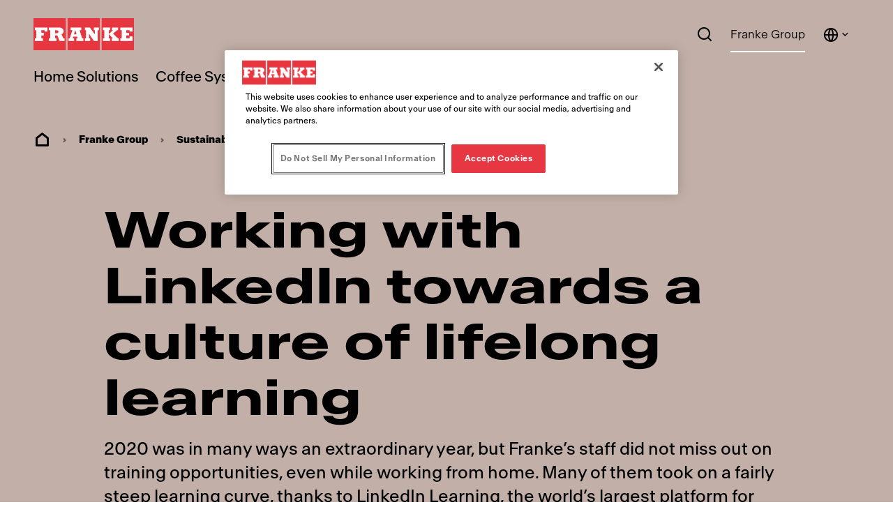

--- FILE ---
content_type: text/html;charset=utf-8
request_url: https://www.franke.com/ae/en/group/sustainability/a-culture-of-lifelong-learning.html
body_size: 37485
content:
<!DOCTYPE HTML>
<html lang="en-AE" data-font="antartica-latin">
<head>
    <meta charset="UTF-8"/>
    <title>A culture of lifelong learning | Franke Group</title>
    
    <meta name="description" content="Find out how LinkedIn Learning provided Franke&#39;s staff valuable training opportunities, even while working from home.

"/>
    <meta name="template" content="storytelling-content-page"/>
    <meta name="viewport" content="width=device-width, initial-scale=1"/>
    

    
    
<script defer="defer" type="text/javascript" src="/.rum/@adobe/helix-rum-js@%5E2/dist/rum-standalone.js"></script>
<link rel="canonical" href="https://www.franke.com/ae/en/group/sustainability/a-culture-of-lifelong-learning.html"/>
<link rel="alternate" hreflang="en-CH" href="https://www.franke.com/ch/en/group/sustainability/a-culture-of-lifelong-learning.html"/>
<link rel="alternate" hreflang="de-CH" href="https://www.franke.com/ch/de/gruppe/nachhaltigkeit/kultur-des-lebenslangen-lernens.html"/>
<link rel="alternate" hreflang="en-AG" href="https://www.franke.com/ag/en/group/sustainability/a-culture-of-lifelong-learning.html"/>
<link rel="alternate" hreflang="de-AT" href="https://www.franke.com/at/de/gruppe/nachhaltigkeit/kultur-des-lebenslangen-lernens.html"/>
<link rel="alternate" hreflang="en-AU" href="https://www.franke.com/au/en/group/sustainability/a-culture-of-lifelong-learning.html"/>
<link rel="alternate" hreflang="en-BA" href="https://www.franke.com/ba/en/group/sustainability/a-culture-of-lifelong-learning.html"/>
<link rel="alternate" hreflang="en-BB" href="https://www.franke.com/bb/en/group/sustainability/a-culture-of-lifelong-learning.html"/>
<link rel="alternate" hreflang="en-BS" href="https://www.franke.com/bs/en/group/sustainability/a-culture-of-lifelong-learning.html"/>
<link rel="alternate" hreflang="en-BZ" href="https://www.franke.com/bz/en/group/sustainability/a-culture-of-lifelong-learning.html"/>
<link rel="alternate" hreflang="en-CA" href="https://www.franke.com/ca/en/group/sustainability/a-culture-of-lifelong-learning.html"/>
<link rel="alternate" hreflang="en-KH" href="https://www.franke.com/kh/en/group/sustainability/a-culture-of-lifelong-learning.html"/>
<link rel="alternate" hreflang="en-VE" href="https://www.franke.com/bg/en/group/sustainability/a-culture-of-lifelong-learning.html"/>
<link rel="alternate" hreflang="en-CN" href="https://www.franke.com/cn/en/group/sustainability/a-culture-of-lifelong-learning.html"/>
<link rel="alternate" hreflang="en-CR" href="https://www.franke.com/cr/en/group/sustainability/a-culture-of-lifelong-learning.html"/>
<link rel="alternate" hreflang="en-HR" href="https://www.franke.com/hr/en/group/sustainability/a-culture-of-lifelong-learning.html"/>
<link rel="alternate" hreflang="en-DO" href="https://www.franke.com/do/en/group/sustainability/a-culture-of-lifelong-learning.html"/>
<link rel="alternate" hreflang="en-DM" href="https://www.franke.com/dm/en/group/sustainability/a-culture-of-lifelong-learning.html"/>
<link rel="alternate" hreflang="en-EG" href="https://www.franke.com/eg/en/group/sustainability/a-culture-of-lifelong-learning.html"/>
<link rel="alternate" hreflang="en-SV" href="https://www.franke.com/sv/en/group/sustainability/a-culture-of-lifelong-learning.html"/>
<link rel="alternate" hreflang="de-DE" href="https://www.franke.com/de/de/gruppe/nachhaltigkeit/kultur-des-lebenslangen-lernens.html"/>
<link rel="alternate" hreflang="en-GB" href="https://www.franke.com/gb/en/group/sustainability/a-culture-of-lifelong-learning.html"/>
<link rel="alternate" hreflang="en-GD" href="https://www.franke.com/gd/en/group/sustainability/a-culture-of-lifelong-learning.html"/>
<link rel="alternate" hreflang="en-GT" href="https://www.franke.com/gt/en/group/sustainability/a-culture-of-lifelong-learning.html"/>
<link rel="alternate" hreflang="en-GY" href="https://www.franke.com/gy/en/group/sustainability/a-culture-of-lifelong-learning.html"/>
<link rel="alternate" hreflang="en-HT" href="https://www.franke.com/ht/en/group/sustainability/a-culture-of-lifelong-learning.html"/>
<link rel="alternate" hreflang="en-HN" href="https://www.franke.com/hn/en/group/sustainability/a-culture-of-lifelong-learning.html"/>
<link rel="alternate" hreflang="en-HK" href="https://www.franke.com/hk/en/group/sustainability/a-culture-of-lifelong-learning.html"/>
<link rel="alternate" hreflang="en-IN" href="https://www.franke.com/in/en/group/sustainability/a-culture-of-lifelong-learning.html"/>
<link rel="alternate" hreflang="en-ID" href="https://www.franke.com/id/en/group/sustainability/a-culture-of-lifelong-learning.html"/>
<link rel="alternate" hreflang="en-IQ" href="https://www.franke.com/iq/en/group/sustainability/a-culture-of-lifelong-learning.html"/>
<link rel="alternate" hreflang="en-IE" href="https://www.franke.com/ie/en/group/sustainability/a-culture-of-lifelong-learning.html"/>
<link rel="alternate" hreflang="en-IL" href="https://www.franke.com/il/en/group/sustainability/a-culture-of-lifelong-learning.html"/>
<link rel="alternate" hreflang="en-JM" href="https://www.franke.com/jm/en/group/sustainability/a-culture-of-lifelong-learning.html"/>
<link rel="alternate" hreflang="en-JP" href="https://www.franke.com/jp/en/group/sustainability/a-culture-of-lifelong-learning.html"/>
<link rel="alternate" hreflang="en-KR" href="https://www.franke.com/kr/en/group/sustainability/a-culture-of-lifelong-learning.html"/>
<link rel="alternate" hreflang="en-MY" href="https://www.franke.com/my/en/group/sustainability/a-culture-of-lifelong-learning.html"/>
<link rel="alternate" hreflang="en-ME" href="https://www.franke.com/me/en/group/sustainability/a-culture-of-lifelong-learning.html"/>
<link rel="alternate" hreflang="en-NZ" href="https://www.franke.com/nz/en/group/sustainability/a-culture-of-lifelong-learning.html"/>
<link rel="alternate" hreflang="en-NI" href="https://www.franke.com/ni/en/group/sustainability/a-culture-of-lifelong-learning.html"/>
<link rel="alternate" hreflang="en-PA" href="https://www.franke.com/pa/en/group/sustainability/a-culture-of-lifelong-learning.html"/>
<link rel="alternate" hreflang="en-PH" href="https://www.franke.com/ph/en/group/sustainability/a-culture-of-lifelong-learning.html"/>
<link rel="alternate" hreflang="en-LC" href="https://www.franke.com/lc/en/group/sustainability/a-culture-of-lifelong-learning.html"/>
<link rel="alternate" hreflang="en-RS" href="https://www.franke.com/rs/en/group/sustainability/a-culture-of-lifelong-learning.html"/>
<link rel="alternate" hreflang="de-RS" href="https://www.franke.com/rs/de/gruppe/nachhaltigkeit/kultur-des-lebenslangen-lernens.html"/>
<link rel="alternate" hreflang="en-SG" href="https://www.franke.com/sg/en/group/sustainability/a-culture-of-lifelong-learning.html"/>
<link rel="alternate" hreflang="en-SL" href="https://www.franke.com/sl/en/group/sustainability/a-culture-of-lifelong-learning.html"/>
<link rel="alternate" hreflang="en-ZA" href="https://www.franke.com/za/en/group/sustainability/a-culture-of-lifelong-learning.html"/>
<link rel="alternate" hreflang="en-KN" href="https://www.franke.com/kn/en/group/sustainability/a-culture-of-lifelong-learning.html"/>
<link rel="alternate" hreflang="en-SR" href="https://www.franke.com/sr/en/group/sustainability/a-culture-of-lifelong-learning.html"/>
<link rel="alternate" hreflang="en-TW" href="https://www.franke.com/tw/en/group/sustainability/a-culture-of-lifelong-learning.html"/>
<link rel="alternate" hreflang="en-TH" href="https://www.franke.com/th/en/group/sustainability/a-culture-of-lifelong-learning.html"/>
<link rel="alternate" hreflang="en-TT" href="https://www.franke.com/tt/en/group/sustainability/a-culture-of-lifelong-learning.html"/>
<link rel="alternate" hreflang="en-AE" href="https://www.franke.com/ae/en/group/sustainability/a-culture-of-lifelong-learning.html"/>
<link rel="alternate" hreflang="en-US" href="https://www.franke.com/us/en/group/sustainability/a-culture-of-lifelong-learning.html"/>
<link rel="alternate" hreflang="en-VN" href="https://www.franke.com/vn/en/group/sustainability/a-culture-of-lifelong-learning.html"/>

    
    <meta property="og:title" content="A culture of lifelong learning | Franke Group"/>
    <meta property="og:description" content="Find out how LinkedIn Learning provided Franke&#39;s staff valuable training opportunities, even while working from home.

"/>
    <meta property="og:url" content="https://www.franke.com/ae/en/group/sustainability/a-culture-of-lifelong-learning.html"/>
    <meta property="og:type" content="website"/>
    <meta property="twitter:card" content="summary"/>
    <meta property="twitter:site" content="Franke"/>
    <meta property="twitter:creator" content="Franke"/>
    <meta property="twitter:title" content="A culture of lifelong learning | Franke Group"/>
    <meta property="twitter:description" content="Find out how LinkedIn Learning provided Franke&#39;s staff valuable training opportunities, even while working from home.

"/>
    <meta property="twitter:image" content="https://assets.franke.com/is/image/frankemanagement/Franke_story_linkedin?fit=crop,1&wid=1200&hei=630"/>
    <meta property="og:locale" content="en_AE"/>
    <meta property="og:image" content="https://assets.franke.com/is/image/frankemanagement/Franke_story_linkedin?fit=crop,1&wid=1200&hei=630"/>
    <meta property="og:site_name" content="Franke"/>
    


    

    
    
<link rel="stylesheet" href="/etc.clientlibs/franke-aem/clientlibs/clientlib-base.lc-392d73a9971acceab12613b1298ac447-lc.min.css" type="text/css">



        
    
        
    
        
    
<link rel="stylesheet" href="/etc.clientlibs/franke-aem/clientlibs/clientlib-antartica-fonts.lc-d0d3d697be242ef40a77ea84509e7119-lc.min.css" type="text/css">



    


    
    
    

    

    


        <script type="text/javascript" src="//assets.adobedtm.com/f1d37cb9eede/0f86fe171eb8/launch-0b9145e3dc18.min.js" async></script>


    
    



    
    
<link rel="stylesheet" href="/etc.clientlibs/franke-aem/clientlibs/clientlib-site.lc-95748ff79a8a067066fc6b7d401cee24-lc.min.css" type="text/css">
<link rel="stylesheet" href="/etc.clientlibs/franke-aem/clientlibs/clientlib-icons.lc-325e875cb75ced86a20f576911932341-lc.min.css" type="text/css">



    

    
    <link rel="icon" sizes="192x192" href="/etc.clientlibs/franke-aem/clientlibs/clientlib-franke-favicons/resources/icon-192x192.png"/>
    <link rel="apple-touch-icon" sizes="180x180" href="/etc.clientlibs/franke-aem/clientlibs/clientlib-franke-favicons/resources/apple-touch-icon-180x180.png"/>
    <link rel="apple-touch-icon" sizes="167x167" href="/etc.clientlibs/franke-aem/clientlibs/clientlib-franke-favicons/resources/apple-touch-icon-167x167.png"/>
    <link rel="apple-touch-icon" sizes="152x152" href="/etc.clientlibs/franke-aem/clientlibs/clientlib-franke-favicons/resources/apple-touch-icon-152x152.png"/>
    <link rel="apple-touch-icon" sizes="120x120" href="/etc.clientlibs/franke-aem/clientlibs/clientlib-franke-favicons/resources/apple-touch-icon-120x120.png"/>
    <meta name="msapplication-square310x310logo" content="/etc.clientlibs/franke-aem/clientlibs/clientlib-franke-favicons/resources/icon-310x310.png"/>
    <meta name="msapplication-wide310x150logo" content="/etc.clientlibs/franke-aem/clientlibs/clientlib-franke-favicons/resources/icon-310x150.png"/>
    <meta name="msapplication-square150x150logo" content="/etc.clientlibs/franke-aem/clientlibs/clientlib-franke-favicons/resources/icon-150x150.png"/>
    <meta name="msapplication-square70x70logo" content="/etc.clientlibs/franke-aem/clientlibs/clientlib-franke-favicons/resources/icon-70x70.png"/>

    
    <script type="application/ld+json">
    {
  "@context" : "http://schema.org/",
  "@type" : "ItemList",
  "itemListElement" : [ ]
}
</script>


</head>
<body class="page basicpage mocha-theme has-header-v2" id="page-3149714a95" data-cmp-data-layer-enabled>
<script>
    window.adobeDataLayer = window.adobeDataLayer || [];
    adobeDataLayer.push({
        page: JSON.parse("{\x22country\x22:\x22ae\x22,\x22globalName\x22:\x22group\/sustainability\/a\u002Dculture\u002Dof\u002Dlifelong\u002Dlearning\x22,\x22division\x22:\x22group\x22,\x22pageType\x22:\x22franke\u002Daem\/components\/page\x22,\x22xdm:language\x22:\x22en\u002DAE\x22,\x22dc:description\x22:\x222020 was in many ways an extraordinary year, but Franke’s staff did not miss out on training opportunities, even while working from home. Many of them took on a fairly steep learning curve, thanks to LinkedIn Learning, the world’s largest platform for video\u002Dbased learning.\\r\\n\\r\\n\x22,\x22repo:path\x22:\x22\/content\/franke\/ae\/en\/group\/sustainability\/a\u002Dculture\u002Dof\u002Dlifelong\u002Dlearning.html\x22,\x22dc:title\x22:\x22Culture of lifelong learning\x22,\x22xdm:tags\x22:[],\x22repo:modifyDate\x22:\x222022\u002D09\u002D05T19:58:23Z\x22,\x22xdm:template\x22:\x22\/conf\/franke\u002Daem\/settings\/wcm\/templates\/storytelling\u002Dcontent\u002Dpage\x22,\x22@type\x22:\x22core\/wcm\/components\/page\/v2\/page\x22}"),
        event:'cmp:show',
        eventInfo: {
            path: 'page.page\u002D3149714a95'
        }
    });
</script>


    

<div class="cmp-page__skiptomaincontent">
    <a class="cmp-page__skiptomaincontent-link" href="#main-content">Skip to main content</a>
</div>

    
<link rel="stylesheet" href="/etc.clientlibs/core/wcm/components/page/v2/page/clientlibs/site/skiptomaincontent.lc-696ce9a06faa733b225ffb8c05f16db9-lc.min.css" type="text/css">




    
<div class="root container responsivegrid">

    
    
    
    <div id="container-a3fd4d27ab" class="cmp-container">
        
        <div class="experiencefragment">
<div id="experiencefragment-0145d36349" class="cmp-experiencefragment cmp-experiencefragment--header">


    
    <div id="container-0dd238ebdc" class="cmp-container">
        


<div class="aem-Grid aem-Grid--12 aem-Grid--default--12 ">
    
    <div class="header aem-GridColumn aem-GridColumn--default--12">

    
    

    
    <header data-aria-nav-label="Navigation menu" class="cmp-header-v2  ">
    
    <a class="cmp-logo" href="/ae/en.html" aria-label="Franke Logo - to the start page">
    <img src="https://assets.franke.com/is/content/frankemanagement/logo-box-1" alt="Franke Logo - to the start page" class="cmp-logo__background" width="150" height="50"/>
    <img src="https://assets.franke.com/is/content/frankemanagement/logo-text-1" alt="Franke Logo - to the start page" class="cmp-logo__foreground" width="150" height="50"/>
</a>

    




    
    
        
<div class="cmp-navigation-v2 ">
    
    
    <nav class="cmp-navigation-v2__desktop" role="menubar" aria-label="Main navigation">
        
        
        
        
        
        
            <button class="cmp-navigation-v2__menu-item " data-modal-trigger="home-solutions" aria-expanded="false" aria-haspopup="dialog" aria-controls="modal-content-home-solutions">Home Solutions</button>
            <div id="modal-content-home-solutions" style="display:none">
    <div class="cmp-navigation-v2__level2">
        <div class="cmp-navigation-v2__level2-go-back">
            <i class="ri-arrow-left-line mobile-icon"></i>
            <h2 class="cmp-navigation-v2__level2-title">Home Solutions</h2>
        </div>
    
        <a aria-label="Overview" class="cmp-navigation-v2__level2-overview" href="/ae/en/home-solutions.html">
           Overview
        </a>
    

    
        <div class="cmp-navigation-v2__level2-content">
            
            <div class="cmp-navigation-v2__level2-navigation-items">
                <div class="cmp-navigation-v2__level2-column  cmp-navigation-v2__level2-column--two-column-width">
                    
                        <a aria-label="Products" class="cmp-navigation-v2__level2-column-title " href="/ae/en/home-solutions/products.html">
                        Products
                        <i class="ri-arrow-right-line cmp-navigation-v2__level2-column-icon"></i>
                        </a>
                    

                    
                    
                        <a aria-label="Featured Products" class="cmp-navigation-v2__level3-title " href="/ae/en/home-solutions/products/featured-products.html">
                            
                            Featured Products
                            <i class="ri-arrow-right-line cmp-navigation-v2__level3-title-icon"></i>
                        </a>
                    
                        <a aria-label="Accessories" class="cmp-navigation-v2__level3-title " href="/ae/en/home-solutions/products/accessories.html">
                            
                            Accessories
                            <i class="ri-arrow-right-line cmp-navigation-v2__level3-title-icon"></i>
                        </a>
                    
                        <a aria-label="Dishwasher" class="cmp-navigation-v2__level3-title " href="/ae/en/home-solutions/products/dishwashers.html">
                            
                            Dishwasher
                            <i class="ri-arrow-right-line cmp-navigation-v2__level3-title-icon"></i>
                        </a>
                    
                        <a aria-label="Hob Extractor" class="cmp-navigation-v2__level3-title " href="/ae/en/home-solutions/products/hob-extractors.html">
                            
                            Hob Extractor
                            <i class="ri-arrow-right-line cmp-navigation-v2__level3-title-icon"></i>
                        </a>
                    
                        <a aria-label="Hobs" class="cmp-navigation-v2__level3-title " href="/ae/en/home-solutions/products/hobs.html">
                            
                            Hobs
                            <i class="ri-arrow-right-line cmp-navigation-v2__level3-title-icon"></i>
                        </a>
                    
                        <a aria-label="Refrigerator" class="cmp-navigation-v2__level3-title " href="/ae/en/home-solutions/products/refrigerators.html">
                            
                            Refrigerator
                            <i class="ri-arrow-right-line cmp-navigation-v2__level3-title-icon"></i>
                        </a>
                    
                        <a aria-label="Oven" class="cmp-navigation-v2__level3-title " href="/ae/en/home-solutions/products/ovens.html">
                            
                            Oven
                            <i class="ri-arrow-right-line cmp-navigation-v2__level3-title-icon"></i>
                        </a>
                    
                        <a aria-label="Microwave ovens" class="cmp-navigation-v2__level3-title " href="/ae/en/home-solutions/products/microwave-ovens.html">
                            
                            Microwave ovens
                            <i class="ri-arrow-right-line cmp-navigation-v2__level3-title-icon"></i>
                        </a>
                    
                        <a aria-label="Waste Management" class="cmp-navigation-v2__level3-title " href="/ae/en/home-solutions/products/waste-management.html">
                            
                            Waste Management
                            <i class="ri-arrow-right-line cmp-navigation-v2__level3-title-icon"></i>
                        </a>
                    
                        <a aria-label="Wine Cooler" class="cmp-navigation-v2__level3-title " href="/ae/en/home-solutions/products/wine-coolers.html">
                            
                            Wine Cooler
                            <i class="ri-arrow-right-line cmp-navigation-v2__level3-title-icon"></i>
                        </a>
                    
                        <a aria-label="All products" class="cmp-navigation-v2__level3-title " href="/ae/en/home-solutions/products/products.html">
                            
                            All products
                            <i class="ri-arrow-right-line cmp-navigation-v2__level3-title-icon"></i>
                        </a>
                    
                        <a aria-label="Coffee Machines" class="cmp-navigation-v2__level3-title " href="/ae/en/home-solutions/products/coffee-machines.html">
                            
                            Coffee Machines
                            <i class="ri-arrow-right-line cmp-navigation-v2__level3-title-icon"></i>
                        </a>
                    
                        <a aria-label="All products" class="cmp-navigation-v2__level3-title " href="/ae/en/home-solutions/products/all-products.html">
                            
                            All products
                            <i class="ri-arrow-right-line cmp-navigation-v2__level3-title-icon"></i>
                        </a>
                    
                        <a aria-label="Other Appliances" class="cmp-navigation-v2__level3-title " href="/ae/en/home-solutions/products/other-appliances.html">
                            
                            Other Appliances
                            <i class="ri-arrow-right-line cmp-navigation-v2__level3-title-icon"></i>
                        </a>
                    
                        <a aria-label="Multifunctional Taps" class="cmp-navigation-v2__level3-title " href="/ae/en/home-solutions/products/multifunctional-taps.html">
                            
                            Multifunctional Taps
                            <i class="ri-arrow-right-line cmp-navigation-v2__level3-title-icon"></i>
                        </a>
                    
                        <a aria-label="Warming Drawer" class="cmp-navigation-v2__level3-title " href="/ae/en/home-solutions/products/warming-drawers.html">
                            
                            Warming Drawer
                            <i class="ri-arrow-right-line cmp-navigation-v2__level3-title-icon"></i>
                        </a>
                    
                        <a aria-label="Cooker Hoods" class="cmp-navigation-v2__level3-title " href="/ae/en/home-solutions/products/cooker-hoods.html">
                            
                            Cooker Hoods
                            <i class="ri-arrow-right-line cmp-navigation-v2__level3-title-icon"></i>
                        </a>
                    
                        <a aria-label="Taps" class="cmp-navigation-v2__level3-title " href="/ae/en/home-solutions/products/kitchen-taps.html">
                            
                            Taps
                            <i class="ri-arrow-right-line cmp-navigation-v2__level3-title-icon"></i>
                        </a>
                    
                        <a aria-label="Sinks" class="cmp-navigation-v2__level3-title " href="/ae/en/home-solutions/products/kitchen-sinks.html">
                            
                            Sinks
                            <i class="ri-arrow-right-line cmp-navigation-v2__level3-title-icon"></i>
                        </a>
                    
                        <a aria-label="Mythos Water Hub" class="cmp-navigation-v2__level3-title " href="/ae/en/home-solutions/products/sparkling-filtered-water.html">
                            
                            Mythos Water Hub
                            <i class="ri-arrow-right-line cmp-navigation-v2__level3-title-icon"></i>
                        </a>
                    
                </div>
            
                <div class="cmp-navigation-v2__level2-column  ">
                    
                        <a aria-label="Inspiration" class="cmp-navigation-v2__level2-column-title " href="/ae/en/home-solutions/Navigation/inspiration.html">
                        Inspiration
                        <i class="ri-arrow-right-line cmp-navigation-v2__level2-column-icon"></i>
                        </a>
                    

                    
                    
                        <a aria-label="Design inspiration" class="cmp-navigation-v2__level3-title " href="/ae/en/home-solutions/Navigation/inspiration/design-inspiration.html">
                            
                            Design inspiration
                            <i class="ri-arrow-right-line cmp-navigation-v2__level3-title-icon"></i>
                        </a>
                    
                        <a aria-label="Award-winning products" class="cmp-navigation-v2__level3-title " href="/ae/en/home-solutions/Navigation/inspiration/award-winning-products.html">
                            
                            Award-winning products
                            <i class="ri-arrow-right-line cmp-navigation-v2__level3-title-icon"></i>
                        </a>
                    
                        <a aria-label="Green Living" class="cmp-navigation-v2__level3-title " href="/ae/en/home-solutions/Navigation/inspiration/green-living.html">
                            
                            Green Living
                            <i class="ri-arrow-right-line cmp-navigation-v2__level3-title-icon"></i>
                        </a>
                    
                        <a aria-label="Mythos" class="cmp-navigation-v2__level3-title " href="/ae/en/home-solutions/Navigation/inspiration/mythos.html">
                            
                            Mythos
                            <i class="ri-arrow-right-line cmp-navigation-v2__level3-title-icon"></i>
                        </a>
                    
                        <a aria-label="Maris" class="cmp-navigation-v2__level3-title " href="/ae/en/home-solutions/Navigation/inspiration/maris.html">
                            
                            Maris
                            <i class="ri-arrow-right-line cmp-navigation-v2__level3-title-icon"></i>
                        </a>
                    
                        <a aria-label="Smart" class="cmp-navigation-v2__level3-title " href="/ae/en/home-solutions/Navigation/inspiration/smart.html">
                            
                            Smart
                            <i class="ri-arrow-right-line cmp-navigation-v2__level3-title-icon"></i>
                        </a>
                    
                </div>
            </div>
            
            <div class="cmp-navigation-v2__level2-sidebar">
                
                <div class="cmp-navigation-v2__meta-navigation">
                    <a aria-label="Catalogues &amp; Brochures" class="cmp-navigation-v2__meta-navigation-link" href="/ae/en/home-solutions/support/resources/brochures-catalogues.html">
                        Catalogues &amp; Brochures
                        <i class="ri-arrow-right-line"></i>
                    </a>
                
                    <a aria-label="Support" class="cmp-navigation-v2__meta-navigation-link" href="/ae/en/home-solutions/support.html">
                        Support
                        <i class="ri-arrow-right-line"></i>
                    </a>
                
                    <a aria-label="Contact" class="cmp-navigation-v2__meta-navigation-link" href="/ae/en/home-solutions/contact.html">
                        Contact
                        <i class="ri-arrow-right-line"></i>
                    </a>
                </div>
    
                
                
            </div>
        </div>
    

    </div>
</div>
        
    
        
        
        
        
        
        
            <button class="cmp-navigation-v2__menu-item " data-modal-trigger="coffee-systems" aria-expanded="false" aria-haspopup="dialog" aria-controls="modal-content-coffee-systems">Coffee Systems</button>
            <div id="modal-content-coffee-systems" style="display:none">
    <div class="cmp-navigation-v2__level2">
        <div class="cmp-navigation-v2__level2-go-back">
            <i class="ri-arrow-left-line mobile-icon"></i>
            <h2 class="cmp-navigation-v2__level2-title">Coffee Systems</h2>
        </div>
    
        <a aria-label="Overview" class="cmp-navigation-v2__level2-overview" href="/ae/en/coffee-systems.html">
           Overview
        </a>
    

    
        <div class="cmp-navigation-v2__level2-content">
            
            <div class="cmp-navigation-v2__level2-navigation-items">
                <div class="cmp-navigation-v2__level2-column  ">
                    
                        <a aria-label="Products" class="cmp-navigation-v2__level2-column-title " href="/ae/en/coffee-systems/products.html">
                        Products
                        <i class="ri-arrow-right-line cmp-navigation-v2__level2-column-icon"></i>
                        </a>
                    

                    
                    
                        <a aria-label="Fully Automatics" class="cmp-navigation-v2__level3-title " href="/ae/en/coffee-systems/products/fully-automatic-coffee-machines.html">
                            
                            Fully Automatics
                            <i class="ri-arrow-right-line cmp-navigation-v2__level3-title-icon"></i>
                        </a>
                    
                        <a aria-label="BeyondTraditional" class="cmp-navigation-v2__level3-title " href="/ae/en/coffee-systems/products/beyond-traditional-coffee-machines.html">
                            
                            BeyondTraditional
                            <i class="ri-arrow-right-line cmp-navigation-v2__level3-title-icon"></i>
                        </a>
                    
                        <a aria-label="Digital Services" class="cmp-navigation-v2__level3-title " href="/ae/en/coffee-systems/products/digital-services.html">
                            
                            Digital Services
                            <i class="ri-arrow-right-line cmp-navigation-v2__level3-title-icon"></i>
                        </a>
                    
                        <a aria-label="Add-on units" class="cmp-navigation-v2__level3-title " href="/ae/en/coffee-systems/products/add-on-units.html">
                            
                            Add-on units
                            <i class="ri-arrow-right-line cmp-navigation-v2__level3-title-icon"></i>
                        </a>
                    
                </div>
            
                <div class="cmp-navigation-v2__level2-column  ">
                    
                        <a aria-label="Industries" class="cmp-navigation-v2__level2-column-title " href="/ae/en/coffee-systems/industries.html">
                        Industries
                        <i class="ri-arrow-right-line cmp-navigation-v2__level2-column-icon"></i>
                        </a>
                    

                    
                    
                        <a aria-label="Hotels &amp; Restaurant " class="cmp-navigation-v2__level3-title " href="/ae/en/coffee-systems/industries/hotel-restaurant.html">
                            
                            Hotels &amp; Restaurant 
                            <i class="ri-arrow-right-line cmp-navigation-v2__level3-title-icon"></i>
                        </a>
                    
                        <a aria-label="Coffee Shop &amp; Bakery" class="cmp-navigation-v2__level3-title " href="/ae/en/coffee-systems/industries/coffee-shop-bakery.html">
                            
                            Coffee Shop &amp; Bakery
                            <i class="ri-arrow-right-line cmp-navigation-v2__level3-title-icon"></i>
                        </a>
                    
                        <a aria-label="Coffee Shop Chain" class="cmp-navigation-v2__level3-title " href="/ae/en/coffee-systems/industries/coffee-shop-chain.html">
                            
                            Coffee Shop Chain
                            <i class="ri-arrow-right-line cmp-navigation-v2__level3-title-icon"></i>
                        </a>
                    
                        <a aria-label="Quick Service Restaurant" class="cmp-navigation-v2__level3-title " href="/ae/en/coffee-systems/industries/quick-service-restaurant.html">
                            
                            Quick Service Restaurant
                            <i class="ri-arrow-right-line cmp-navigation-v2__level3-title-icon"></i>
                        </a>
                    
                        <a aria-label="Convenience Store" class="cmp-navigation-v2__level3-title " href="/ae/en/coffee-systems/industries/convenience-store.html">
                            
                            Convenience Store
                            <i class="ri-arrow-right-line cmp-navigation-v2__level3-title-icon"></i>
                        </a>
                    
                        <a aria-label="Workplace " class="cmp-navigation-v2__level3-title " href="/ae/en/coffee-systems/industries/workplace.html">
                            
                            Workplace 
                            <i class="ri-arrow-right-line cmp-navigation-v2__level3-title-icon"></i>
                        </a>
                    
                        <a aria-label="Healthcare" class="cmp-navigation-v2__level3-title " href="/ae/en/coffee-systems/industries/healthcare.html">
                            
                            Healthcare
                            <i class="ri-arrow-right-line cmp-navigation-v2__level3-title-icon"></i>
                        </a>
                    
                        <a aria-label="Baristas" class="cmp-navigation-v2__level3-title " href="/ae/en/coffee-systems/industries/baristas.html">
                            
                            Baristas
                            <i class="ri-arrow-right-line cmp-navigation-v2__level3-title-icon"></i>
                        </a>
                    
                </div>
            
                <div class="cmp-navigation-v2__level2-column  ">
                    
                        <a aria-label="Technologies" class="cmp-navigation-v2__level2-column-title " href="/ae/en/coffee-systems/technologies.html">
                        Technologies
                        <i class="ri-arrow-right-line cmp-navigation-v2__level2-column-icon"></i>
                        </a>
                    

                    
                    
                        <a aria-label="Modularity" class="cmp-navigation-v2__level3-title " href="/ae/en/coffee-systems/technologies/modular-systems.html">
                            
                            Modularity
                            <i class="ri-arrow-right-line cmp-navigation-v2__level3-title-icon"></i>
                        </a>
                    
                        <a aria-label="Milk Solutions" class="cmp-navigation-v2__level3-title " href="/ae/en/coffee-systems/technologies/milk-solutions.html">
                            
                            Milk Solutions
                            <i class="ri-arrow-right-line cmp-navigation-v2__level3-title-icon"></i>
                        </a>
                    
                        <a aria-label="Foam Solutions" class="cmp-navigation-v2__level3-title " href="/ae/en/coffee-systems/technologies/foam-solutions.html">
                            
                            Foam Solutions
                            <i class="ri-arrow-right-line cmp-navigation-v2__level3-title-icon"></i>
                        </a>
                    
                        <a aria-label="Customized Drinks" class="cmp-navigation-v2__level3-title " href="/ae/en/coffee-systems/technologies/customized-drinks.html">
                            
                            Customized Drinks
                            <i class="ri-arrow-right-line cmp-navigation-v2__level3-title-icon"></i>
                        </a>
                    
                        <a aria-label="Consistent Quality" class="cmp-navigation-v2__level3-title " href="/ae/en/coffee-systems/technologies/consistent-quality.html">
                            
                            Consistent Quality
                            <i class="ri-arrow-right-line cmp-navigation-v2__level3-title-icon"></i>
                        </a>
                    
                        <a aria-label="For Self-Service" class="cmp-navigation-v2__level3-title " href="/ae/en/coffee-systems/technologies/self-service.html">
                            
                            For Self-Service
                            <i class="ri-arrow-right-line cmp-navigation-v2__level3-title-icon"></i>
                        </a>
                    
                        <a aria-label="Cleaning Solutions" class="cmp-navigation-v2__level3-title " href="/ae/en/coffee-systems/technologies/cleaning-solutions.html">
                            
                            Cleaning Solutions
                            <i class="ri-arrow-right-line cmp-navigation-v2__level3-title-icon"></i>
                        </a>
                    
                        <a aria-label="Energy Efficiency" class="cmp-navigation-v2__level3-title " href="/ae/en/coffee-systems/technologies/energy-efficiency.html">
                            
                            Energy Efficiency
                            <i class="ri-arrow-right-line cmp-navigation-v2__level3-title-icon"></i>
                        </a>
                    
                </div>
            
                <div class="cmp-navigation-v2__level2-column  ">
                    
                        <a aria-label="Resources" class="cmp-navigation-v2__level2-column-title " href="/ae/en/coffee-systems/resources.html">
                        Resources
                        <i class="ri-arrow-right-line cmp-navigation-v2__level2-column-icon"></i>
                        </a>
                    

                    
                    
                        <a aria-label="Franke Support" class="cmp-navigation-v2__level3-title " href="/ae/en/coffee-systems/resources/customer-service.html">
                            
                            Franke Support
                            <i class="ri-arrow-right-line cmp-navigation-v2__level3-title-icon"></i>
                        </a>
                    
                        <a aria-label="Cleaning Information" class="cmp-navigation-v2__level3-title " href="/ae/en/coffee-systems/resources/cleaning-information.html">
                            
                            Cleaning Information
                            <i class="ri-arrow-right-line cmp-navigation-v2__level3-title-icon"></i>
                        </a>
                    
                        <a aria-label="Coffee Competence" class="cmp-navigation-v2__level3-title " href="/ae/en/coffee-systems/resources/coffee-competence.html">
                            
                            Coffee Competence
                            <i class="ri-arrow-right-line cmp-navigation-v2__level3-title-icon"></i>
                        </a>
                    
                        <a aria-label="Brochures &amp; Leaflets" class="cmp-navigation-v2__level3-title " href="/ae/en/coffee-systems/resources/brochures-leaflets.html">
                            
                            Brochures &amp; Leaflets
                            <i class="ri-arrow-right-line cmp-navigation-v2__level3-title-icon"></i>
                        </a>
                    
                        <a aria-label="Machine Manuals" class="cmp-navigation-v2__level3-title " href="/ae/en/coffee-systems/resources/machine-manuals.html">
                            
                            Machine Manuals
                            <i class="ri-arrow-right-line cmp-navigation-v2__level3-title-icon"></i>
                        </a>
                    
                        <a aria-label="Planner Data" class="cmp-navigation-v2__level3-title " href="/ae/en/coffee-systems/resources/planner-data.html">
                            
                            Planner Data
                            <i class="ri-arrow-right-line cmp-navigation-v2__level3-title-icon"></i>
                        </a>
                    
                </div>
            </div>
            
            <div class="cmp-navigation-v2__level2-sidebar">
                
                <div class="cmp-navigation-v2__meta-navigation">
                    <a aria-label="For Partners " class="cmp-navigation-v2__meta-navigation-link" href="/ae/en/coffee-systems/partner.html">
                        For Partners 
                        <i class="ri-arrow-right-line"></i>
                    </a>
                
                    <a aria-label="News &amp; Events" class="cmp-navigation-v2__meta-navigation-link" href="/ae/en/coffee-systems/news-events.html">
                        News &amp; Events
                        <i class="ri-arrow-right-line"></i>
                    </a>
                
                    <a aria-label="Contact" class="cmp-navigation-v2__meta-navigation-link" href="/ae/en/coffee-systems/contact.html">
                        Contact
                        <i class="ri-arrow-right-line"></i>
                    </a>
                </div>
    
                
                
            </div>
        </div>
    

    </div>
</div>
        
    
        
        
        
        
        
        
            <button class="cmp-navigation-v2__menu-item " data-modal-trigger="foodservice-systems" aria-expanded="false" aria-haspopup="dialog" aria-controls="modal-content-foodservice-systems">Foodservice Systems</button>
            <div id="modal-content-foodservice-systems" style="display:none">
    <div class="cmp-navigation-v2__level2">
        <div class="cmp-navigation-v2__level2-go-back">
            <i class="ri-arrow-left-line mobile-icon"></i>
            <h2 class="cmp-navigation-v2__level2-title">Foodservice Systems</h2>
        </div>
    
        <a aria-label="Overview" class="cmp-navigation-v2__level2-overview" href="/ae/en/foodservice-systems.html">
           Overview
        </a>
    

    
        <div class="cmp-navigation-v2__level2-content">
            
            <div class="cmp-navigation-v2__level2-navigation-items">
                <div class="cmp-navigation-v2__level2-column  ">
                    
                        <a aria-label="Customer Segments" class="cmp-navigation-v2__level2-column-title " href="/ae/en/foodservice-systems/customer-segments.html">
                        Customer Segments
                        <i class="ri-arrow-right-line cmp-navigation-v2__level2-column-icon"></i>
                        </a>
                    

                    
                    
                        <a aria-label="Quick-Service Restaurants" class="cmp-navigation-v2__level3-title " href="/ae/en/foodservice-systems/customer-segments/quick-service-restaurant.html">
                            
                            Quick-Service Restaurants
                            <i class="ri-arrow-right-line cmp-navigation-v2__level3-title-icon"></i>
                        </a>
                    
                        <a aria-label="Casual Dining &amp; Cafes" class="cmp-navigation-v2__level3-title " href="/ae/en/foodservice-systems/customer-segments/casual-dining-restaurant-cafe.html">
                            
                            Casual Dining &amp; Cafes
                            <i class="ri-arrow-right-line cmp-navigation-v2__level3-title-icon"></i>
                        </a>
                    
                        <a aria-label="Convenience Stores" class="cmp-navigation-v2__level3-title " href="/ae/en/foodservice-systems/customer-segments/convenience-store.html">
                            
                            Convenience Stores
                            <i class="ri-arrow-right-line cmp-navigation-v2__level3-title-icon"></i>
                        </a>
                    
                        <a aria-label="On-Site Foodservice / Cafeterias" class="cmp-navigation-v2__level3-title " href="/ae/en/foodservice-systems/customer-segments/cafeteria.html">
                            
                            On-Site Foodservice / Cafeterias
                            <i class="ri-arrow-right-line cmp-navigation-v2__level3-title-icon"></i>
                        </a>
                    
                        <a aria-label="Recreation Foodservice" class="cmp-navigation-v2__level3-title " href="/ae/en/foodservice-systems/customer-segments/recreation.html">
                            
                            Recreation Foodservice
                            <i class="ri-arrow-right-line cmp-navigation-v2__level3-title-icon"></i>
                        </a>
                    
                </div>
            
                <div class="cmp-navigation-v2__level2-column  ">
                    
                        <a aria-label="Innovation" class="cmp-navigation-v2__level2-column-title " href="/ae/en/foodservice-systems/innovation.html">
                        Innovation
                        <i class="ri-arrow-right-line cmp-navigation-v2__level2-column-icon"></i>
                        </a>
                    

                    
                    
                        <a aria-label="Noodle Cooker" class="cmp-navigation-v2__level3-title " href="/ae/en/foodservice-systems/innovation/noodle-cooker.html">
                            
                            Noodle Cooker
                            <i class="ri-arrow-right-line cmp-navigation-v2__level3-title-icon"></i>
                        </a>
                    
                        <a aria-label="Frozen Product Dispenser" class="cmp-navigation-v2__level3-title " href="/ae/en/foodservice-systems/innovation/frozen-product-dispenser.html">
                            
                            Frozen Product Dispenser
                            <i class="ri-arrow-right-line cmp-navigation-v2__level3-title-icon"></i>
                        </a>
                    
                        <a aria-label="Franke Transporter" class="cmp-navigation-v2__level3-title " href="/ae/en/foodservice-systems/innovation/transporter.html">
                            
                            Franke Transporter
                            <i class="ri-arrow-right-line cmp-navigation-v2__level3-title-icon"></i>
                        </a>
                    
                        <a aria-label="Pasta cooker" class="cmp-navigation-v2__level3-title " href="/ae/en/foodservice-systems/innovation/frontline-cooker.html">
                            
                            Pasta cooker
                            <i class="ri-arrow-right-line cmp-navigation-v2__level3-title-icon"></i>
                        </a>
                    
                        <a aria-label="Smallwares" class="cmp-navigation-v2__level3-title " href="/ae/en/foodservice-systems/innovation/smallwares.html">
                            
                            Smallwares
                            <i class="ri-arrow-right-line cmp-navigation-v2__level3-title-icon"></i>
                        </a>
                    
                        <a aria-label="Air Knife Canopy Hood" class="cmp-navigation-v2__level3-title " href="/ae/en/foodservice-systems/innovation/air-knife-ventilation-hood.html">
                            
                            Air Knife Canopy Hood
                            <i class="ri-arrow-right-line cmp-navigation-v2__level3-title-icon"></i>
                        </a>
                    
                        <a aria-label="Cascade Hood Filter" class="cmp-navigation-v2__level3-title " href="/ae/en/foodservice-systems/innovation/cascade-air-filter.html">
                            
                            Cascade Hood Filter
                            <i class="ri-arrow-right-line cmp-navigation-v2__level3-title-icon"></i>
                        </a>
                    
                        <a aria-label="UVC Gen V Air Filtration" class="cmp-navigation-v2__level3-title " href="/ae/en/foodservice-systems/innovation/filtration-system-uvc.html">
                            
                            UVC Gen V Air Filtration
                            <i class="ri-arrow-right-line cmp-navigation-v2__level3-title-icon"></i>
                        </a>
                    
                        <a aria-label="Ecovent Air Treatment" class="cmp-navigation-v2__level3-title " href="/ae/en/foodservice-systems/innovation/filtration-system-ecovent.html">
                            
                            Ecovent Air Treatment
                            <i class="ri-arrow-right-line cmp-navigation-v2__level3-title-icon"></i>
                        </a>
                    
                </div>
            
                <div class="cmp-navigation-v2__level2-column  ">
                    
                        <a aria-label="Services" class="cmp-navigation-v2__level2-column-title " href="/ae/en/foodservice-systems/services.html">
                        Services
                        <i class="ri-arrow-right-line cmp-navigation-v2__level2-column-icon"></i>
                        </a>
                    

                    
                    
                        <a aria-label="Program Management" class="cmp-navigation-v2__level3-title " href="/ae/en/foodservice-systems/services/program-management.html">
                            
                            Program Management
                            <i class="ri-arrow-right-line cmp-navigation-v2__level3-title-icon"></i>
                        </a>
                    
                        <a aria-label="Project Management" class="cmp-navigation-v2__level3-title " href="/ae/en/foodservice-systems/services/project-management.html">
                            
                            Project Management
                            <i class="ri-arrow-right-line cmp-navigation-v2__level3-title-icon"></i>
                        </a>
                    
                        <a aria-label="Supply" class="cmp-navigation-v2__level3-title " href="/ae/en/foodservice-systems/services/supply.html">
                            
                            Supply
                            <i class="ri-arrow-right-line cmp-navigation-v2__level3-title-icon"></i>
                        </a>
                    
                        <a aria-label="Support" class="cmp-navigation-v2__level3-title " href="/ae/en/foodservice-systems/services/support.html">
                            
                            Support
                            <i class="ri-arrow-right-line cmp-navigation-v2__level3-title-icon"></i>
                        </a>
                    
                        <a aria-label="Custom Product Solutions" class="cmp-navigation-v2__level3-title " href="/ae/en/foodservice-systems/services/custom-product-solutions.html">
                            
                            Custom Product Solutions
                            <i class="ri-arrow-right-line cmp-navigation-v2__level3-title-icon"></i>
                        </a>
                    
                        <a aria-label="Logistics &amp; Distribution" class="cmp-navigation-v2__level3-title " href="/ae/en/foodservice-systems/services/logistics-and-distribution.html">
                            
                            Logistics &amp; Distribution
                            <i class="ri-arrow-right-line cmp-navigation-v2__level3-title-icon"></i>
                        </a>
                    
                </div>
            </div>
            
            <div class="cmp-navigation-v2__level2-sidebar">
                
                <div class="cmp-navigation-v2__meta-navigation">
                    <a aria-label="News &amp; Events" class="cmp-navigation-v2__meta-navigation-link" href="/ae/en/foodservice-systems/news-events.html">
                        News &amp; Events
                        <i class="ri-arrow-right-line"></i>
                    </a>
                
                    <a aria-label="Webshop" class="cmp-navigation-v2__meta-navigation-link" href="/ae/en/foodservice-systems/webshop.html">
                        Webshop
                        <i class="ri-arrow-right-line"></i>
                    </a>
                
                    <a aria-label="Contact" class="cmp-navigation-v2__meta-navigation-link" href="/ae/en/foodservice-systems/contact-us.html">
                        Contact
                        <i class="ri-arrow-right-line"></i>
                    </a>
                </div>
    
                
                
            </div>
        </div>
    

    </div>
</div>
        
    </nav>
    
    
    
    
    
    <div class="cmp-navigation-v2__mobile">
        <div class="cmp-navigation-v2__mobile-level1">
            <p>Home Solutions</p>
            <i class="ri-arrow-right-line mobile-icon"></i>
        </div>
        <div class="cmp-navigation-v2__mobile-level2">
    <div class="cmp-navigation-v2__level2">
        <div class="cmp-navigation-v2__level2-go-back">
            <i class="ri-arrow-left-line mobile-icon"></i>
            <h2 class="cmp-navigation-v2__level2-title">Home Solutions</h2>
        </div>
    
        <a aria-label="Overview" class="cmp-navigation-v2__level2-overview" href="/ae/en/home-solutions.html">
           Overview
        </a>
    

    
        <div class="cmp-navigation-v2__level2-content">
            
            <div class="cmp-navigation-v2__level2-navigation-items">
                <div class="cmp-navigation-v2__level2-column  cmp-navigation-v2__level2-column--two-column-width">
                    
                        <a aria-label="Products" class="cmp-navigation-v2__level2-column-title " href="/ae/en/home-solutions/products.html">
                        Products
                        <i class="ri-arrow-right-line cmp-navigation-v2__level2-column-icon"></i>
                        </a>
                    

                    
                    
                        <a aria-label="Featured Products" class="cmp-navigation-v2__level3-title " href="/ae/en/home-solutions/products/featured-products.html">
                            
                            Featured Products
                            <i class="ri-arrow-right-line cmp-navigation-v2__level3-title-icon"></i>
                        </a>
                    
                        <a aria-label="Accessories" class="cmp-navigation-v2__level3-title " href="/ae/en/home-solutions/products/accessories.html">
                            
                            Accessories
                            <i class="ri-arrow-right-line cmp-navigation-v2__level3-title-icon"></i>
                        </a>
                    
                        <a aria-label="Dishwasher" class="cmp-navigation-v2__level3-title " href="/ae/en/home-solutions/products/dishwashers.html">
                            
                            Dishwasher
                            <i class="ri-arrow-right-line cmp-navigation-v2__level3-title-icon"></i>
                        </a>
                    
                        <a aria-label="Hob Extractor" class="cmp-navigation-v2__level3-title " href="/ae/en/home-solutions/products/hob-extractors.html">
                            
                            Hob Extractor
                            <i class="ri-arrow-right-line cmp-navigation-v2__level3-title-icon"></i>
                        </a>
                    
                        <a aria-label="Hobs" class="cmp-navigation-v2__level3-title " href="/ae/en/home-solutions/products/hobs.html">
                            
                            Hobs
                            <i class="ri-arrow-right-line cmp-navigation-v2__level3-title-icon"></i>
                        </a>
                    
                        <a aria-label="Refrigerator" class="cmp-navigation-v2__level3-title " href="/ae/en/home-solutions/products/refrigerators.html">
                            
                            Refrigerator
                            <i class="ri-arrow-right-line cmp-navigation-v2__level3-title-icon"></i>
                        </a>
                    
                        <a aria-label="Oven" class="cmp-navigation-v2__level3-title " href="/ae/en/home-solutions/products/ovens.html">
                            
                            Oven
                            <i class="ri-arrow-right-line cmp-navigation-v2__level3-title-icon"></i>
                        </a>
                    
                        <a aria-label="Microwave ovens" class="cmp-navigation-v2__level3-title " href="/ae/en/home-solutions/products/microwave-ovens.html">
                            
                            Microwave ovens
                            <i class="ri-arrow-right-line cmp-navigation-v2__level3-title-icon"></i>
                        </a>
                    
                        <a aria-label="Waste Management" class="cmp-navigation-v2__level3-title " href="/ae/en/home-solutions/products/waste-management.html">
                            
                            Waste Management
                            <i class="ri-arrow-right-line cmp-navigation-v2__level3-title-icon"></i>
                        </a>
                    
                        <a aria-label="Wine Cooler" class="cmp-navigation-v2__level3-title " href="/ae/en/home-solutions/products/wine-coolers.html">
                            
                            Wine Cooler
                            <i class="ri-arrow-right-line cmp-navigation-v2__level3-title-icon"></i>
                        </a>
                    
                        <a aria-label="All products" class="cmp-navigation-v2__level3-title " href="/ae/en/home-solutions/products/products.html">
                            
                            All products
                            <i class="ri-arrow-right-line cmp-navigation-v2__level3-title-icon"></i>
                        </a>
                    
                        <a aria-label="Coffee Machines" class="cmp-navigation-v2__level3-title " href="/ae/en/home-solutions/products/coffee-machines.html">
                            
                            Coffee Machines
                            <i class="ri-arrow-right-line cmp-navigation-v2__level3-title-icon"></i>
                        </a>
                    
                        <a aria-label="All products" class="cmp-navigation-v2__level3-title " href="/ae/en/home-solutions/products/all-products.html">
                            
                            All products
                            <i class="ri-arrow-right-line cmp-navigation-v2__level3-title-icon"></i>
                        </a>
                    
                        <a aria-label="Other Appliances" class="cmp-navigation-v2__level3-title " href="/ae/en/home-solutions/products/other-appliances.html">
                            
                            Other Appliances
                            <i class="ri-arrow-right-line cmp-navigation-v2__level3-title-icon"></i>
                        </a>
                    
                        <a aria-label="Multifunctional Taps" class="cmp-navigation-v2__level3-title " href="/ae/en/home-solutions/products/multifunctional-taps.html">
                            
                            Multifunctional Taps
                            <i class="ri-arrow-right-line cmp-navigation-v2__level3-title-icon"></i>
                        </a>
                    
                        <a aria-label="Warming Drawer" class="cmp-navigation-v2__level3-title " href="/ae/en/home-solutions/products/warming-drawers.html">
                            
                            Warming Drawer
                            <i class="ri-arrow-right-line cmp-navigation-v2__level3-title-icon"></i>
                        </a>
                    
                        <a aria-label="Cooker Hoods" class="cmp-navigation-v2__level3-title " href="/ae/en/home-solutions/products/cooker-hoods.html">
                            
                            Cooker Hoods
                            <i class="ri-arrow-right-line cmp-navigation-v2__level3-title-icon"></i>
                        </a>
                    
                        <a aria-label="Taps" class="cmp-navigation-v2__level3-title " href="/ae/en/home-solutions/products/kitchen-taps.html">
                            
                            Taps
                            <i class="ri-arrow-right-line cmp-navigation-v2__level3-title-icon"></i>
                        </a>
                    
                        <a aria-label="Sinks" class="cmp-navigation-v2__level3-title " href="/ae/en/home-solutions/products/kitchen-sinks.html">
                            
                            Sinks
                            <i class="ri-arrow-right-line cmp-navigation-v2__level3-title-icon"></i>
                        </a>
                    
                        <a aria-label="Mythos Water Hub" class="cmp-navigation-v2__level3-title " href="/ae/en/home-solutions/products/sparkling-filtered-water.html">
                            
                            Mythos Water Hub
                            <i class="ri-arrow-right-line cmp-navigation-v2__level3-title-icon"></i>
                        </a>
                    
                </div>
            
                <div class="cmp-navigation-v2__level2-column  ">
                    
                        <a aria-label="Inspiration" class="cmp-navigation-v2__level2-column-title " href="/ae/en/home-solutions/Navigation/inspiration.html">
                        Inspiration
                        <i class="ri-arrow-right-line cmp-navigation-v2__level2-column-icon"></i>
                        </a>
                    

                    
                    
                        <a aria-label="Design inspiration" class="cmp-navigation-v2__level3-title " href="/ae/en/home-solutions/Navigation/inspiration/design-inspiration.html">
                            
                            Design inspiration
                            <i class="ri-arrow-right-line cmp-navigation-v2__level3-title-icon"></i>
                        </a>
                    
                        <a aria-label="Award-winning products" class="cmp-navigation-v2__level3-title " href="/ae/en/home-solutions/Navigation/inspiration/award-winning-products.html">
                            
                            Award-winning products
                            <i class="ri-arrow-right-line cmp-navigation-v2__level3-title-icon"></i>
                        </a>
                    
                        <a aria-label="Green Living" class="cmp-navigation-v2__level3-title " href="/ae/en/home-solutions/Navigation/inspiration/green-living.html">
                            
                            Green Living
                            <i class="ri-arrow-right-line cmp-navigation-v2__level3-title-icon"></i>
                        </a>
                    
                        <a aria-label="Mythos" class="cmp-navigation-v2__level3-title " href="/ae/en/home-solutions/Navigation/inspiration/mythos.html">
                            
                            Mythos
                            <i class="ri-arrow-right-line cmp-navigation-v2__level3-title-icon"></i>
                        </a>
                    
                        <a aria-label="Maris" class="cmp-navigation-v2__level3-title " href="/ae/en/home-solutions/Navigation/inspiration/maris.html">
                            
                            Maris
                            <i class="ri-arrow-right-line cmp-navigation-v2__level3-title-icon"></i>
                        </a>
                    
                        <a aria-label="Smart" class="cmp-navigation-v2__level3-title " href="/ae/en/home-solutions/Navigation/inspiration/smart.html">
                            
                            Smart
                            <i class="ri-arrow-right-line cmp-navigation-v2__level3-title-icon"></i>
                        </a>
                    
                </div>
            </div>
            
            <div class="cmp-navigation-v2__level2-sidebar">
                
                <div class="cmp-navigation-v2__meta-navigation">
                    <a aria-label="Catalogues &amp; Brochures" class="cmp-navigation-v2__meta-navigation-link" href="/ae/en/home-solutions/support/resources/brochures-catalogues.html">
                        Catalogues &amp; Brochures
                        <i class="ri-arrow-right-line"></i>
                    </a>
                
                    <a aria-label="Support" class="cmp-navigation-v2__meta-navigation-link" href="/ae/en/home-solutions/support.html">
                        Support
                        <i class="ri-arrow-right-line"></i>
                    </a>
                
                    <a aria-label="Contact" class="cmp-navigation-v2__meta-navigation-link" href="/ae/en/home-solutions/contact.html">
                        Contact
                        <i class="ri-arrow-right-line"></i>
                    </a>
                </div>
    
                
                
            </div>
        </div>
    

    </div>
</div>
    
        <div class="cmp-navigation-v2__mobile-level1">
            <p>Coffee Systems</p>
            <i class="ri-arrow-right-line mobile-icon"></i>
        </div>
        <div class="cmp-navigation-v2__mobile-level2">
    <div class="cmp-navigation-v2__level2">
        <div class="cmp-navigation-v2__level2-go-back">
            <i class="ri-arrow-left-line mobile-icon"></i>
            <h2 class="cmp-navigation-v2__level2-title">Coffee Systems</h2>
        </div>
    
        <a aria-label="Overview" class="cmp-navigation-v2__level2-overview" href="/ae/en/coffee-systems.html">
           Overview
        </a>
    

    
        <div class="cmp-navigation-v2__level2-content">
            
            <div class="cmp-navigation-v2__level2-navigation-items">
                <div class="cmp-navigation-v2__level2-column  ">
                    
                        <a aria-label="Products" class="cmp-navigation-v2__level2-column-title " href="/ae/en/coffee-systems/products.html">
                        Products
                        <i class="ri-arrow-right-line cmp-navigation-v2__level2-column-icon"></i>
                        </a>
                    

                    
                    
                        <a aria-label="Fully Automatics" class="cmp-navigation-v2__level3-title " href="/ae/en/coffee-systems/products/fully-automatic-coffee-machines.html">
                            
                            Fully Automatics
                            <i class="ri-arrow-right-line cmp-navigation-v2__level3-title-icon"></i>
                        </a>
                    
                        <a aria-label="BeyondTraditional" class="cmp-navigation-v2__level3-title " href="/ae/en/coffee-systems/products/beyond-traditional-coffee-machines.html">
                            
                            BeyondTraditional
                            <i class="ri-arrow-right-line cmp-navigation-v2__level3-title-icon"></i>
                        </a>
                    
                        <a aria-label="Digital Services" class="cmp-navigation-v2__level3-title " href="/ae/en/coffee-systems/products/digital-services.html">
                            
                            Digital Services
                            <i class="ri-arrow-right-line cmp-navigation-v2__level3-title-icon"></i>
                        </a>
                    
                        <a aria-label="Add-on units" class="cmp-navigation-v2__level3-title " href="/ae/en/coffee-systems/products/add-on-units.html">
                            
                            Add-on units
                            <i class="ri-arrow-right-line cmp-navigation-v2__level3-title-icon"></i>
                        </a>
                    
                </div>
            
                <div class="cmp-navigation-v2__level2-column  ">
                    
                        <a aria-label="Industries" class="cmp-navigation-v2__level2-column-title " href="/ae/en/coffee-systems/industries.html">
                        Industries
                        <i class="ri-arrow-right-line cmp-navigation-v2__level2-column-icon"></i>
                        </a>
                    

                    
                    
                        <a aria-label="Hotels &amp; Restaurant " class="cmp-navigation-v2__level3-title " href="/ae/en/coffee-systems/industries/hotel-restaurant.html">
                            
                            Hotels &amp; Restaurant 
                            <i class="ri-arrow-right-line cmp-navigation-v2__level3-title-icon"></i>
                        </a>
                    
                        <a aria-label="Coffee Shop &amp; Bakery" class="cmp-navigation-v2__level3-title " href="/ae/en/coffee-systems/industries/coffee-shop-bakery.html">
                            
                            Coffee Shop &amp; Bakery
                            <i class="ri-arrow-right-line cmp-navigation-v2__level3-title-icon"></i>
                        </a>
                    
                        <a aria-label="Coffee Shop Chain" class="cmp-navigation-v2__level3-title " href="/ae/en/coffee-systems/industries/coffee-shop-chain.html">
                            
                            Coffee Shop Chain
                            <i class="ri-arrow-right-line cmp-navigation-v2__level3-title-icon"></i>
                        </a>
                    
                        <a aria-label="Quick Service Restaurant" class="cmp-navigation-v2__level3-title " href="/ae/en/coffee-systems/industries/quick-service-restaurant.html">
                            
                            Quick Service Restaurant
                            <i class="ri-arrow-right-line cmp-navigation-v2__level3-title-icon"></i>
                        </a>
                    
                        <a aria-label="Convenience Store" class="cmp-navigation-v2__level3-title " href="/ae/en/coffee-systems/industries/convenience-store.html">
                            
                            Convenience Store
                            <i class="ri-arrow-right-line cmp-navigation-v2__level3-title-icon"></i>
                        </a>
                    
                        <a aria-label="Workplace " class="cmp-navigation-v2__level3-title " href="/ae/en/coffee-systems/industries/workplace.html">
                            
                            Workplace 
                            <i class="ri-arrow-right-line cmp-navigation-v2__level3-title-icon"></i>
                        </a>
                    
                        <a aria-label="Healthcare" class="cmp-navigation-v2__level3-title " href="/ae/en/coffee-systems/industries/healthcare.html">
                            
                            Healthcare
                            <i class="ri-arrow-right-line cmp-navigation-v2__level3-title-icon"></i>
                        </a>
                    
                        <a aria-label="Baristas" class="cmp-navigation-v2__level3-title " href="/ae/en/coffee-systems/industries/baristas.html">
                            
                            Baristas
                            <i class="ri-arrow-right-line cmp-navigation-v2__level3-title-icon"></i>
                        </a>
                    
                </div>
            
                <div class="cmp-navigation-v2__level2-column  ">
                    
                        <a aria-label="Technologies" class="cmp-navigation-v2__level2-column-title " href="/ae/en/coffee-systems/technologies.html">
                        Technologies
                        <i class="ri-arrow-right-line cmp-navigation-v2__level2-column-icon"></i>
                        </a>
                    

                    
                    
                        <a aria-label="Modularity" class="cmp-navigation-v2__level3-title " href="/ae/en/coffee-systems/technologies/modular-systems.html">
                            
                            Modularity
                            <i class="ri-arrow-right-line cmp-navigation-v2__level3-title-icon"></i>
                        </a>
                    
                        <a aria-label="Milk Solutions" class="cmp-navigation-v2__level3-title " href="/ae/en/coffee-systems/technologies/milk-solutions.html">
                            
                            Milk Solutions
                            <i class="ri-arrow-right-line cmp-navigation-v2__level3-title-icon"></i>
                        </a>
                    
                        <a aria-label="Foam Solutions" class="cmp-navigation-v2__level3-title " href="/ae/en/coffee-systems/technologies/foam-solutions.html">
                            
                            Foam Solutions
                            <i class="ri-arrow-right-line cmp-navigation-v2__level3-title-icon"></i>
                        </a>
                    
                        <a aria-label="Customized Drinks" class="cmp-navigation-v2__level3-title " href="/ae/en/coffee-systems/technologies/customized-drinks.html">
                            
                            Customized Drinks
                            <i class="ri-arrow-right-line cmp-navigation-v2__level3-title-icon"></i>
                        </a>
                    
                        <a aria-label="Consistent Quality" class="cmp-navigation-v2__level3-title " href="/ae/en/coffee-systems/technologies/consistent-quality.html">
                            
                            Consistent Quality
                            <i class="ri-arrow-right-line cmp-navigation-v2__level3-title-icon"></i>
                        </a>
                    
                        <a aria-label="For Self-Service" class="cmp-navigation-v2__level3-title " href="/ae/en/coffee-systems/technologies/self-service.html">
                            
                            For Self-Service
                            <i class="ri-arrow-right-line cmp-navigation-v2__level3-title-icon"></i>
                        </a>
                    
                        <a aria-label="Cleaning Solutions" class="cmp-navigation-v2__level3-title " href="/ae/en/coffee-systems/technologies/cleaning-solutions.html">
                            
                            Cleaning Solutions
                            <i class="ri-arrow-right-line cmp-navigation-v2__level3-title-icon"></i>
                        </a>
                    
                        <a aria-label="Energy Efficiency" class="cmp-navigation-v2__level3-title " href="/ae/en/coffee-systems/technologies/energy-efficiency.html">
                            
                            Energy Efficiency
                            <i class="ri-arrow-right-line cmp-navigation-v2__level3-title-icon"></i>
                        </a>
                    
                </div>
            
                <div class="cmp-navigation-v2__level2-column  ">
                    
                        <a aria-label="Resources" class="cmp-navigation-v2__level2-column-title " href="/ae/en/coffee-systems/resources.html">
                        Resources
                        <i class="ri-arrow-right-line cmp-navigation-v2__level2-column-icon"></i>
                        </a>
                    

                    
                    
                        <a aria-label="Franke Support" class="cmp-navigation-v2__level3-title " href="/ae/en/coffee-systems/resources/customer-service.html">
                            
                            Franke Support
                            <i class="ri-arrow-right-line cmp-navigation-v2__level3-title-icon"></i>
                        </a>
                    
                        <a aria-label="Cleaning Information" class="cmp-navigation-v2__level3-title " href="/ae/en/coffee-systems/resources/cleaning-information.html">
                            
                            Cleaning Information
                            <i class="ri-arrow-right-line cmp-navigation-v2__level3-title-icon"></i>
                        </a>
                    
                        <a aria-label="Coffee Competence" class="cmp-navigation-v2__level3-title " href="/ae/en/coffee-systems/resources/coffee-competence.html">
                            
                            Coffee Competence
                            <i class="ri-arrow-right-line cmp-navigation-v2__level3-title-icon"></i>
                        </a>
                    
                        <a aria-label="Brochures &amp; Leaflets" class="cmp-navigation-v2__level3-title " href="/ae/en/coffee-systems/resources/brochures-leaflets.html">
                            
                            Brochures &amp; Leaflets
                            <i class="ri-arrow-right-line cmp-navigation-v2__level3-title-icon"></i>
                        </a>
                    
                        <a aria-label="Machine Manuals" class="cmp-navigation-v2__level3-title " href="/ae/en/coffee-systems/resources/machine-manuals.html">
                            
                            Machine Manuals
                            <i class="ri-arrow-right-line cmp-navigation-v2__level3-title-icon"></i>
                        </a>
                    
                        <a aria-label="Planner Data" class="cmp-navigation-v2__level3-title " href="/ae/en/coffee-systems/resources/planner-data.html">
                            
                            Planner Data
                            <i class="ri-arrow-right-line cmp-navigation-v2__level3-title-icon"></i>
                        </a>
                    
                </div>
            </div>
            
            <div class="cmp-navigation-v2__level2-sidebar">
                
                <div class="cmp-navigation-v2__meta-navigation">
                    <a aria-label="For Partners " class="cmp-navigation-v2__meta-navigation-link" href="/ae/en/coffee-systems/partner.html">
                        For Partners 
                        <i class="ri-arrow-right-line"></i>
                    </a>
                
                    <a aria-label="News &amp; Events" class="cmp-navigation-v2__meta-navigation-link" href="/ae/en/coffee-systems/news-events.html">
                        News &amp; Events
                        <i class="ri-arrow-right-line"></i>
                    </a>
                
                    <a aria-label="Contact" class="cmp-navigation-v2__meta-navigation-link" href="/ae/en/coffee-systems/contact.html">
                        Contact
                        <i class="ri-arrow-right-line"></i>
                    </a>
                </div>
    
                
                
            </div>
        </div>
    

    </div>
</div>
    
        <div class="cmp-navigation-v2__mobile-level1">
            <p>Foodservice Systems</p>
            <i class="ri-arrow-right-line mobile-icon"></i>
        </div>
        <div class="cmp-navigation-v2__mobile-level2">
    <div class="cmp-navigation-v2__level2">
        <div class="cmp-navigation-v2__level2-go-back">
            <i class="ri-arrow-left-line mobile-icon"></i>
            <h2 class="cmp-navigation-v2__level2-title">Foodservice Systems</h2>
        </div>
    
        <a aria-label="Overview" class="cmp-navigation-v2__level2-overview" href="/ae/en/foodservice-systems.html">
           Overview
        </a>
    

    
        <div class="cmp-navigation-v2__level2-content">
            
            <div class="cmp-navigation-v2__level2-navigation-items">
                <div class="cmp-navigation-v2__level2-column  ">
                    
                        <a aria-label="Customer Segments" class="cmp-navigation-v2__level2-column-title " href="/ae/en/foodservice-systems/customer-segments.html">
                        Customer Segments
                        <i class="ri-arrow-right-line cmp-navigation-v2__level2-column-icon"></i>
                        </a>
                    

                    
                    
                        <a aria-label="Quick-Service Restaurants" class="cmp-navigation-v2__level3-title " href="/ae/en/foodservice-systems/customer-segments/quick-service-restaurant.html">
                            
                            Quick-Service Restaurants
                            <i class="ri-arrow-right-line cmp-navigation-v2__level3-title-icon"></i>
                        </a>
                    
                        <a aria-label="Casual Dining &amp; Cafes" class="cmp-navigation-v2__level3-title " href="/ae/en/foodservice-systems/customer-segments/casual-dining-restaurant-cafe.html">
                            
                            Casual Dining &amp; Cafes
                            <i class="ri-arrow-right-line cmp-navigation-v2__level3-title-icon"></i>
                        </a>
                    
                        <a aria-label="Convenience Stores" class="cmp-navigation-v2__level3-title " href="/ae/en/foodservice-systems/customer-segments/convenience-store.html">
                            
                            Convenience Stores
                            <i class="ri-arrow-right-line cmp-navigation-v2__level3-title-icon"></i>
                        </a>
                    
                        <a aria-label="On-Site Foodservice / Cafeterias" class="cmp-navigation-v2__level3-title " href="/ae/en/foodservice-systems/customer-segments/cafeteria.html">
                            
                            On-Site Foodservice / Cafeterias
                            <i class="ri-arrow-right-line cmp-navigation-v2__level3-title-icon"></i>
                        </a>
                    
                        <a aria-label="Recreation Foodservice" class="cmp-navigation-v2__level3-title " href="/ae/en/foodservice-systems/customer-segments/recreation.html">
                            
                            Recreation Foodservice
                            <i class="ri-arrow-right-line cmp-navigation-v2__level3-title-icon"></i>
                        </a>
                    
                </div>
            
                <div class="cmp-navigation-v2__level2-column  ">
                    
                        <a aria-label="Innovation" class="cmp-navigation-v2__level2-column-title " href="/ae/en/foodservice-systems/innovation.html">
                        Innovation
                        <i class="ri-arrow-right-line cmp-navigation-v2__level2-column-icon"></i>
                        </a>
                    

                    
                    
                        <a aria-label="Noodle Cooker" class="cmp-navigation-v2__level3-title " href="/ae/en/foodservice-systems/innovation/noodle-cooker.html">
                            
                            Noodle Cooker
                            <i class="ri-arrow-right-line cmp-navigation-v2__level3-title-icon"></i>
                        </a>
                    
                        <a aria-label="Frozen Product Dispenser" class="cmp-navigation-v2__level3-title " href="/ae/en/foodservice-systems/innovation/frozen-product-dispenser.html">
                            
                            Frozen Product Dispenser
                            <i class="ri-arrow-right-line cmp-navigation-v2__level3-title-icon"></i>
                        </a>
                    
                        <a aria-label="Franke Transporter" class="cmp-navigation-v2__level3-title " href="/ae/en/foodservice-systems/innovation/transporter.html">
                            
                            Franke Transporter
                            <i class="ri-arrow-right-line cmp-navigation-v2__level3-title-icon"></i>
                        </a>
                    
                        <a aria-label="Pasta cooker" class="cmp-navigation-v2__level3-title " href="/ae/en/foodservice-systems/innovation/frontline-cooker.html">
                            
                            Pasta cooker
                            <i class="ri-arrow-right-line cmp-navigation-v2__level3-title-icon"></i>
                        </a>
                    
                        <a aria-label="Smallwares" class="cmp-navigation-v2__level3-title " href="/ae/en/foodservice-systems/innovation/smallwares.html">
                            
                            Smallwares
                            <i class="ri-arrow-right-line cmp-navigation-v2__level3-title-icon"></i>
                        </a>
                    
                        <a aria-label="Air Knife Canopy Hood" class="cmp-navigation-v2__level3-title " href="/ae/en/foodservice-systems/innovation/air-knife-ventilation-hood.html">
                            
                            Air Knife Canopy Hood
                            <i class="ri-arrow-right-line cmp-navigation-v2__level3-title-icon"></i>
                        </a>
                    
                        <a aria-label="Cascade Hood Filter" class="cmp-navigation-v2__level3-title " href="/ae/en/foodservice-systems/innovation/cascade-air-filter.html">
                            
                            Cascade Hood Filter
                            <i class="ri-arrow-right-line cmp-navigation-v2__level3-title-icon"></i>
                        </a>
                    
                        <a aria-label="UVC Gen V Air Filtration" class="cmp-navigation-v2__level3-title " href="/ae/en/foodservice-systems/innovation/filtration-system-uvc.html">
                            
                            UVC Gen V Air Filtration
                            <i class="ri-arrow-right-line cmp-navigation-v2__level3-title-icon"></i>
                        </a>
                    
                        <a aria-label="Ecovent Air Treatment" class="cmp-navigation-v2__level3-title " href="/ae/en/foodservice-systems/innovation/filtration-system-ecovent.html">
                            
                            Ecovent Air Treatment
                            <i class="ri-arrow-right-line cmp-navigation-v2__level3-title-icon"></i>
                        </a>
                    
                </div>
            
                <div class="cmp-navigation-v2__level2-column  ">
                    
                        <a aria-label="Services" class="cmp-navigation-v2__level2-column-title " href="/ae/en/foodservice-systems/services.html">
                        Services
                        <i class="ri-arrow-right-line cmp-navigation-v2__level2-column-icon"></i>
                        </a>
                    

                    
                    
                        <a aria-label="Program Management" class="cmp-navigation-v2__level3-title " href="/ae/en/foodservice-systems/services/program-management.html">
                            
                            Program Management
                            <i class="ri-arrow-right-line cmp-navigation-v2__level3-title-icon"></i>
                        </a>
                    
                        <a aria-label="Project Management" class="cmp-navigation-v2__level3-title " href="/ae/en/foodservice-systems/services/project-management.html">
                            
                            Project Management
                            <i class="ri-arrow-right-line cmp-navigation-v2__level3-title-icon"></i>
                        </a>
                    
                        <a aria-label="Supply" class="cmp-navigation-v2__level3-title " href="/ae/en/foodservice-systems/services/supply.html">
                            
                            Supply
                            <i class="ri-arrow-right-line cmp-navigation-v2__level3-title-icon"></i>
                        </a>
                    
                        <a aria-label="Support" class="cmp-navigation-v2__level3-title " href="/ae/en/foodservice-systems/services/support.html">
                            
                            Support
                            <i class="ri-arrow-right-line cmp-navigation-v2__level3-title-icon"></i>
                        </a>
                    
                        <a aria-label="Custom Product Solutions" class="cmp-navigation-v2__level3-title " href="/ae/en/foodservice-systems/services/custom-product-solutions.html">
                            
                            Custom Product Solutions
                            <i class="ri-arrow-right-line cmp-navigation-v2__level3-title-icon"></i>
                        </a>
                    
                        <a aria-label="Logistics &amp; Distribution" class="cmp-navigation-v2__level3-title " href="/ae/en/foodservice-systems/services/logistics-and-distribution.html">
                            
                            Logistics &amp; Distribution
                            <i class="ri-arrow-right-line cmp-navigation-v2__level3-title-icon"></i>
                        </a>
                    
                </div>
            </div>
            
            <div class="cmp-navigation-v2__level2-sidebar">
                
                <div class="cmp-navigation-v2__meta-navigation">
                    <a aria-label="News &amp; Events" class="cmp-navigation-v2__meta-navigation-link" href="/ae/en/foodservice-systems/news-events.html">
                        News &amp; Events
                        <i class="ri-arrow-right-line"></i>
                    </a>
                
                    <a aria-label="Webshop" class="cmp-navigation-v2__meta-navigation-link" href="/ae/en/foodservice-systems/webshop.html">
                        Webshop
                        <i class="ri-arrow-right-line"></i>
                    </a>
                
                    <a aria-label="Contact" class="cmp-navigation-v2__meta-navigation-link" href="/ae/en/foodservice-systems/contact-us.html">
                        Contact
                        <i class="ri-arrow-right-line"></i>
                    </a>
                </div>
    
                
                
            </div>
        </div>
    

    </div>
</div>
    </div>
    
    
    
</div>

    
    
    <ul class="cmp-header-v2__menu-items" role="presentation">
        <!-- Search -->
        <li class="cmp-header-v2__menu-item cmp-header-v2__search" role="presentation">
            <button class="cmp-button-link" data-modal-trigger="search" aria-label="Search" aria-expanded="false" aria-haspopup="dialog" aria-controls="cmp-header-v2__modal">
                <i class="cmp-header-v2__menu-item-icon  ri-search-line" aria-hidden="true"></i>
            </button>
            
        </li>
        
        <!-- Wishlist -->
        <li class="cmp-header-v2__menu-item cmp-header-v2__wishlist" role="presentation">
            <button class="cmp-button-link cmp-header-v2__wishlist-button" data-modal-trigger="wishlist" aria-label="Wishlist" aria-expanded="false" aria-haspopup="dialog">
                <i class="cmp-header-v2__menu-item-icon ri-heart-line" aria-hidden="true"></i>
                <span class="cmp-header-v2__wishlist-count" aria-live="polite"></span>
            </button>
        </li>

        
        
        
        
            

    
    

    
    
        
        

        
        
            <li class="cmp-header-v2__menu-item cmp-header-v2__division">
                <button class="cmp-header-v2__division-title cmp-button-link cmp-header-v2__dropdown-button cmp-header-v2__division--is-active" aria-expanded="false" aria-haspopup="true" aria-label="Franke Group">
                    Franke Group 
                </button>
                <nav class="cmp-header-v2__division-dropdown cmp-header-v2__dropdown" aria-label="Franke Group submenu">
                <div class="cmp-header-v2__division-back">
                    <i class="ri-arrow-left-line mobile-icon"></i>
                    <h2 class="cmp-header-v2__division-back-title">Franke Group </h2>
                </div>
                
                    <a aria-label="Overview" class="cmp-header-v2__division-dropdown__item" href="/ae/en/group.html">Overview</a>
                
                
                    
                        <a aria-label="Purpose and Values" class="cmp-header-v2__division-dropdown__item" href="/ae/en/group/purpose-and-values.html">Purpose and Values</a>
                    
                
                    
                        <a aria-label="About Franke" class="cmp-header-v2__division-dropdown__item" href="/ae/en/group/company.html">About Franke</a>
                    
                
                    
                        <a aria-label="Sustainability" class="cmp-header-v2__division-dropdown__item" href="/ae/en/group/sustainability.html">Sustainability</a>
                    
                
                    
                        <a aria-label="Careers" class="cmp-header-v2__division-dropdown__item" href="/ae/en/group/career.html">Careers</a>
                    
                
                    
                        <a aria-label="Media" class="cmp-header-v2__division-dropdown__item" href="/ae/en/group/media.html">Media</a>
                    
                
                    
                        <a aria-label="Contact" class="cmp-header-v2__division-dropdown__item" href="/ae/en/group/contact.html">Contact</a>
                    
                
            </nav>
            </li>
        
    


    


        

        
        <li class="cmp-header-v2__menu-item cmp-header-v2__menu-item-country-language-switcher" role="presentation">
            <button class="cmp-button-link cmp-header-v2__dropdown-button" aria-label="Language and Country" aria-expanded="false" aria-haspopup="true">
                <i class="cmp-header-v2__menu-item-icon ri-global-line" aria-hidden="true"></i>
            </button>

            
            

            <div class="cmp-header-v2__country-language-switcher cmp-header-v2__dropdown">
                
                
                    <div class="cmp-header-v2__language-switcher-list">
                        <a href="/ae/en/group/sustainability/a-culture-of-lifelong-learning.html" aria-label="English" class="cmp-header-v2__language-switcher-list-link cmp-header-v2__language-switcher-list-link--is-active">
                            En
                        </a>
                    </div>
                

                
                




    <div aria-label="United Arab Emirates" data-cmp-data-json="{&#34;id&#34;:&#34;countrylanguageswitcher-2e67ef5047&#34;,&#34;countrySwitchLabel&#34;:&#34;Chose your country&#34;,&#34;searchPlaceholder&#34;:&#34;Search for country&#34;,&#34;hideSearch&#34;:false,&#34;groupByRegions&#34;:false,&#34;items&#34;:[{&#34;title&#34;:&#34;Antigua and Barbuda&#34;,&#34;languages&#34;:[{&#34;title&#34;:&#34;English&#34;,&#34;displayName&#34;:&#34;En&#34;,&#34;link&#34;:{&#34;url&#34;:&#34;/content/franke/ag/en/group/sustainability/a-culture-of-lifelong-learning.html&#34;,&#34;valid&#34;:true,&#34;externalizedURL&#34;:&#34;/ag/en/group/sustainability/a-culture-of-lifelong-learning.html&#34;,&#34;htmlAttributes&#34;:{&#34;href&#34;:&#34;/content/franke/ag/en/group/sustainability/a-culture-of-lifelong-learning.html&#34;},&#34;mappedURL&#34;:&#34;https://www.franke.com/ag/en/group/sustainability/a-culture-of-lifelong-learning.html&#34;,&#34;isTargetBlank&#34;:false},&#34;active&#34;:false},{&#34;title&#34;:&#34;Spanish&#34;,&#34;displayName&#34;:&#34;Es&#34;,&#34;link&#34;:{&#34;url&#34;:&#34;/content/franke/ag/es/group.html&#34;,&#34;valid&#34;:true,&#34;externalizedURL&#34;:&#34;/ag/es/group.html&#34;,&#34;htmlAttributes&#34;:{&#34;href&#34;:&#34;/content/franke/ag/es/group.html&#34;},&#34;mappedURL&#34;:&#34;https://www.franke.com/ag/es/group.html&#34;,&#34;isTargetBlank&#34;:false},&#34;active&#34;:false}]},{&#34;title&#34;:&#34;Argentina&#34;,&#34;languages&#34;:[{&#34;title&#34;:&#34;Spanish&#34;,&#34;displayName&#34;:&#34;Es&#34;,&#34;link&#34;:{&#34;url&#34;:&#34;/content/franke/ar/es/group.html&#34;,&#34;valid&#34;:true,&#34;externalizedURL&#34;:&#34;/ar/es/group.html&#34;,&#34;htmlAttributes&#34;:{&#34;href&#34;:&#34;/content/franke/ar/es/group.html&#34;},&#34;mappedURL&#34;:&#34;https://www.franke.com/ar/es/group.html&#34;,&#34;isTargetBlank&#34;:false},&#34;active&#34;:false}]},{&#34;title&#34;:&#34;Australia&#34;,&#34;languages&#34;:[{&#34;title&#34;:&#34;English&#34;,&#34;displayName&#34;:&#34;En&#34;,&#34;link&#34;:{&#34;url&#34;:&#34;/content/franke/au/en/group/sustainability/a-culture-of-lifelong-learning.html&#34;,&#34;valid&#34;:true,&#34;externalizedURL&#34;:&#34;/au/en/group/sustainability/a-culture-of-lifelong-learning.html&#34;,&#34;htmlAttributes&#34;:{&#34;href&#34;:&#34;/content/franke/au/en/group/sustainability/a-culture-of-lifelong-learning.html&#34;},&#34;mappedURL&#34;:&#34;https://www.franke.com/au/en/group/sustainability/a-culture-of-lifelong-learning.html&#34;,&#34;isTargetBlank&#34;:false},&#34;active&#34;:false}]},{&#34;title&#34;:&#34;Austria&#34;,&#34;languages&#34;:[{&#34;title&#34;:&#34;German&#34;,&#34;displayName&#34;:&#34;De&#34;,&#34;link&#34;:{&#34;url&#34;:&#34;/content/franke/at/de/group/sustainability/a-culture-of-lifelong-learning.html&#34;,&#34;valid&#34;:true,&#34;externalizedURL&#34;:&#34;/at/de/gruppe/nachhaltigkeit/kultur-des-lebenslangen-lernens.html&#34;,&#34;htmlAttributes&#34;:{&#34;href&#34;:&#34;/content/franke/at/de/group/sustainability/a-culture-of-lifelong-learning.html&#34;},&#34;mappedURL&#34;:&#34;https://www.franke.com/at/de/gruppe/nachhaltigkeit/kultur-des-lebenslangen-lernens.html&#34;,&#34;isTargetBlank&#34;:false},&#34;active&#34;:false}]},{&#34;title&#34;:&#34;Azerbaijan&#34;,&#34;languages&#34;:[{&#34;title&#34;:&#34;Azerbaijani&#34;,&#34;displayName&#34;:&#34;Az&#34;,&#34;link&#34;:{&#34;url&#34;:&#34;/content/franke/az/az/group.html&#34;,&#34;valid&#34;:true,&#34;externalizedURL&#34;:&#34;/az/az/group.html&#34;,&#34;htmlAttributes&#34;:{&#34;href&#34;:&#34;/content/franke/az/az/group.html&#34;},&#34;mappedURL&#34;:&#34;https://www.franke.com/az/az/group.html&#34;,&#34;isTargetBlank&#34;:false},&#34;active&#34;:false}]},{&#34;title&#34;:&#34;Bahamas&#34;,&#34;languages&#34;:[{&#34;title&#34;:&#34;English&#34;,&#34;displayName&#34;:&#34;En&#34;,&#34;link&#34;:{&#34;url&#34;:&#34;/content/franke/bs/en/group/sustainability/a-culture-of-lifelong-learning.html&#34;,&#34;valid&#34;:true,&#34;externalizedURL&#34;:&#34;/bs/en/group/sustainability/a-culture-of-lifelong-learning.html&#34;,&#34;htmlAttributes&#34;:{&#34;href&#34;:&#34;/content/franke/bs/en/group/sustainability/a-culture-of-lifelong-learning.html&#34;},&#34;mappedURL&#34;:&#34;https://www.franke.com/bs/en/group/sustainability/a-culture-of-lifelong-learning.html&#34;,&#34;isTargetBlank&#34;:false},&#34;active&#34;:false},{&#34;title&#34;:&#34;Spanish&#34;,&#34;displayName&#34;:&#34;Es&#34;,&#34;link&#34;:{&#34;url&#34;:&#34;/content/franke/bs/es/group.html&#34;,&#34;valid&#34;:true,&#34;externalizedURL&#34;:&#34;/bs/es/group.html&#34;,&#34;htmlAttributes&#34;:{&#34;href&#34;:&#34;/content/franke/bs/es/group.html&#34;},&#34;mappedURL&#34;:&#34;https://www.franke.com/bs/es/group.html&#34;,&#34;isTargetBlank&#34;:false},&#34;active&#34;:false}]},{&#34;title&#34;:&#34;Barbados&#34;,&#34;languages&#34;:[{&#34;title&#34;:&#34;English&#34;,&#34;displayName&#34;:&#34;En&#34;,&#34;link&#34;:{&#34;url&#34;:&#34;/content/franke/bb/en/group/sustainability/a-culture-of-lifelong-learning.html&#34;,&#34;valid&#34;:true,&#34;externalizedURL&#34;:&#34;/bb/en/group/sustainability/a-culture-of-lifelong-learning.html&#34;,&#34;htmlAttributes&#34;:{&#34;href&#34;:&#34;/content/franke/bb/en/group/sustainability/a-culture-of-lifelong-learning.html&#34;},&#34;mappedURL&#34;:&#34;https://www.franke.com/bb/en/group/sustainability/a-culture-of-lifelong-learning.html&#34;,&#34;isTargetBlank&#34;:false},&#34;active&#34;:false},{&#34;title&#34;:&#34;Spanish&#34;,&#34;displayName&#34;:&#34;Es&#34;,&#34;link&#34;:{&#34;url&#34;:&#34;/content/franke/bb/es/group.html&#34;,&#34;valid&#34;:true,&#34;externalizedURL&#34;:&#34;/bb/es/group.html&#34;,&#34;htmlAttributes&#34;:{&#34;href&#34;:&#34;/content/franke/bb/es/group.html&#34;},&#34;mappedURL&#34;:&#34;https://www.franke.com/bb/es/group.html&#34;,&#34;isTargetBlank&#34;:false},&#34;active&#34;:false}]},{&#34;title&#34;:&#34;Belgium&#34;,&#34;languages&#34;:[{&#34;title&#34;:&#34;French&#34;,&#34;displayName&#34;:&#34;Fr&#34;,&#34;link&#34;:{&#34;url&#34;:&#34;/content/franke/be/fr/group.html&#34;,&#34;valid&#34;:true,&#34;externalizedURL&#34;:&#34;/be/fr/group.html&#34;,&#34;htmlAttributes&#34;:{&#34;href&#34;:&#34;/content/franke/be/fr/group.html&#34;},&#34;mappedURL&#34;:&#34;https://www.franke.com/be/fr/group.html&#34;,&#34;isTargetBlank&#34;:false},&#34;active&#34;:false},{&#34;title&#34;:&#34;Dutch&#34;,&#34;displayName&#34;:&#34;Nl&#34;,&#34;link&#34;:{&#34;url&#34;:&#34;/content/franke/be/nl/group.html&#34;,&#34;valid&#34;:true,&#34;externalizedURL&#34;:&#34;/be/nl/group.html&#34;,&#34;htmlAttributes&#34;:{&#34;href&#34;:&#34;/content/franke/be/nl/group.html&#34;},&#34;mappedURL&#34;:&#34;https://www.franke.com/be/nl/group.html&#34;,&#34;isTargetBlank&#34;:false},&#34;active&#34;:false}]},{&#34;title&#34;:&#34;Belize&#34;,&#34;languages&#34;:[{&#34;title&#34;:&#34;English&#34;,&#34;displayName&#34;:&#34;En&#34;,&#34;link&#34;:{&#34;url&#34;:&#34;/content/franke/bz/en/group/sustainability/a-culture-of-lifelong-learning.html&#34;,&#34;valid&#34;:true,&#34;externalizedURL&#34;:&#34;/bz/en/group/sustainability/a-culture-of-lifelong-learning.html&#34;,&#34;htmlAttributes&#34;:{&#34;href&#34;:&#34;/content/franke/bz/en/group/sustainability/a-culture-of-lifelong-learning.html&#34;},&#34;mappedURL&#34;:&#34;https://www.franke.com/bz/en/group/sustainability/a-culture-of-lifelong-learning.html&#34;,&#34;isTargetBlank&#34;:false},&#34;active&#34;:false},{&#34;title&#34;:&#34;Spanish&#34;,&#34;displayName&#34;:&#34;Es&#34;,&#34;link&#34;:{&#34;url&#34;:&#34;/content/franke/bz/es/group.html&#34;,&#34;valid&#34;:true,&#34;externalizedURL&#34;:&#34;/bz/es/group.html&#34;,&#34;htmlAttributes&#34;:{&#34;href&#34;:&#34;/content/franke/bz/es/group.html&#34;},&#34;mappedURL&#34;:&#34;https://www.franke.com/bz/es/group.html&#34;,&#34;isTargetBlank&#34;:false},&#34;active&#34;:false}]},{&#34;title&#34;:&#34;Bosnia and Herzegovina&#34;,&#34;languages&#34;:[{&#34;title&#34;:&#34;English&#34;,&#34;displayName&#34;:&#34;En&#34;,&#34;link&#34;:{&#34;url&#34;:&#34;/content/franke/ba/en/group/sustainability/a-culture-of-lifelong-learning.html&#34;,&#34;valid&#34;:true,&#34;externalizedURL&#34;:&#34;/ba/en/group/sustainability/a-culture-of-lifelong-learning.html&#34;,&#34;htmlAttributes&#34;:{&#34;href&#34;:&#34;/content/franke/ba/en/group/sustainability/a-culture-of-lifelong-learning.html&#34;},&#34;mappedURL&#34;:&#34;https://www.franke.com/ba/en/group/sustainability/a-culture-of-lifelong-learning.html&#34;,&#34;isTargetBlank&#34;:false},&#34;active&#34;:false},{&#34;title&#34;:&#34;Bosnian&#34;,&#34;displayName&#34;:&#34;Bs&#34;,&#34;link&#34;:{&#34;url&#34;:&#34;/content/franke/ba/bs/group.html&#34;,&#34;valid&#34;:true,&#34;externalizedURL&#34;:&#34;/ba/bs/group.html&#34;,&#34;htmlAttributes&#34;:{&#34;href&#34;:&#34;/content/franke/ba/bs/group.html&#34;},&#34;mappedURL&#34;:&#34;https://www.franke.com/ba/bs/group.html&#34;,&#34;isTargetBlank&#34;:false},&#34;active&#34;:false}]},{&#34;title&#34;:&#34;Brazil&#34;,&#34;languages&#34;:[{&#34;title&#34;:&#34;Portuguese&#34;,&#34;displayName&#34;:&#34;Pt&#34;,&#34;link&#34;:{&#34;url&#34;:&#34;/content/franke/br/pt/group.html&#34;,&#34;valid&#34;:true,&#34;externalizedURL&#34;:&#34;/br/pt/group.html&#34;,&#34;htmlAttributes&#34;:{&#34;href&#34;:&#34;/content/franke/br/pt/group.html&#34;},&#34;mappedURL&#34;:&#34;https://www.franke.com/br/pt/group.html&#34;,&#34;isTargetBlank&#34;:false},&#34;active&#34;:false}]},{&#34;title&#34;:&#34;Bulgaria&#34;,&#34;languages&#34;:[{&#34;title&#34;:&#34;English&#34;,&#34;displayName&#34;:&#34;En&#34;,&#34;link&#34;:{&#34;url&#34;:&#34;/content/franke/bg/en/group/sustainability/a-culture-of-lifelong-learning.html&#34;,&#34;valid&#34;:true,&#34;externalizedURL&#34;:&#34;/bg/en/group/sustainability/a-culture-of-lifelong-learning.html&#34;,&#34;htmlAttributes&#34;:{&#34;href&#34;:&#34;/content/franke/bg/en/group/sustainability/a-culture-of-lifelong-learning.html&#34;},&#34;mappedURL&#34;:&#34;https://www.franke.com/bg/en/group/sustainability/a-culture-of-lifelong-learning.html&#34;,&#34;isTargetBlank&#34;:false},&#34;active&#34;:false},{&#34;title&#34;:&#34;Bulgarian&#34;,&#34;displayName&#34;:&#34;Bg&#34;,&#34;link&#34;:{&#34;url&#34;:&#34;/content/franke/bg/bg/group.html&#34;,&#34;valid&#34;:true,&#34;externalizedURL&#34;:&#34;/bg/bg/group.html&#34;,&#34;htmlAttributes&#34;:{&#34;href&#34;:&#34;/content/franke/bg/bg/group.html&#34;},&#34;mappedURL&#34;:&#34;https://www.franke.com/bg/bg/group.html&#34;,&#34;isTargetBlank&#34;:false},&#34;active&#34;:false}]},{&#34;title&#34;:&#34;Cambodia&#34;,&#34;languages&#34;:[{&#34;title&#34;:&#34;English&#34;,&#34;displayName&#34;:&#34;En&#34;,&#34;link&#34;:{&#34;url&#34;:&#34;/content/franke/kh/en/group/sustainability/a-culture-of-lifelong-learning.html&#34;,&#34;valid&#34;:true,&#34;externalizedURL&#34;:&#34;/kh/en/group/sustainability/a-culture-of-lifelong-learning.html&#34;,&#34;htmlAttributes&#34;:{&#34;href&#34;:&#34;/content/franke/kh/en/group/sustainability/a-culture-of-lifelong-learning.html&#34;},&#34;mappedURL&#34;:&#34;https://www.franke.com/kh/en/group/sustainability/a-culture-of-lifelong-learning.html&#34;,&#34;isTargetBlank&#34;:false},&#34;active&#34;:false}]},{&#34;title&#34;:&#34;Canada&#34;,&#34;languages&#34;:[{&#34;title&#34;:&#34;English&#34;,&#34;displayName&#34;:&#34;En&#34;,&#34;link&#34;:{&#34;url&#34;:&#34;/content/franke/ca/en/group/sustainability/a-culture-of-lifelong-learning.html&#34;,&#34;valid&#34;:true,&#34;externalizedURL&#34;:&#34;/ca/en/group/sustainability/a-culture-of-lifelong-learning.html&#34;,&#34;htmlAttributes&#34;:{&#34;href&#34;:&#34;/content/franke/ca/en/group/sustainability/a-culture-of-lifelong-learning.html&#34;},&#34;mappedURL&#34;:&#34;https://www.franke.com/ca/en/group/sustainability/a-culture-of-lifelong-learning.html&#34;,&#34;isTargetBlank&#34;:false},&#34;active&#34;:false},{&#34;title&#34;:&#34;French&#34;,&#34;displayName&#34;:&#34;Fr&#34;,&#34;link&#34;:{&#34;url&#34;:&#34;/content/franke/ca/fr/group.html&#34;,&#34;valid&#34;:true,&#34;externalizedURL&#34;:&#34;/ca/fr/group.html&#34;,&#34;htmlAttributes&#34;:{&#34;href&#34;:&#34;/content/franke/ca/fr/group.html&#34;},&#34;mappedURL&#34;:&#34;https://www.franke.com/ca/fr/group.html&#34;,&#34;isTargetBlank&#34;:false},&#34;active&#34;:false}]},{&#34;title&#34;:&#34;Chile&#34;,&#34;languages&#34;:[{&#34;title&#34;:&#34;Spanish&#34;,&#34;displayName&#34;:&#34;Es&#34;,&#34;link&#34;:{&#34;url&#34;:&#34;/content/franke/cl/es/group.html&#34;,&#34;valid&#34;:true,&#34;externalizedURL&#34;:&#34;/cl/es/group.html&#34;,&#34;htmlAttributes&#34;:{&#34;href&#34;:&#34;/content/franke/cl/es/group.html&#34;},&#34;mappedURL&#34;:&#34;https://www.franke.com/cl/es/group.html&#34;,&#34;isTargetBlank&#34;:false},&#34;active&#34;:false}]},{&#34;title&#34;:&#34;China&#34;,&#34;languages&#34;:[{&#34;title&#34;:&#34;English&#34;,&#34;displayName&#34;:&#34;En&#34;,&#34;link&#34;:{&#34;url&#34;:&#34;/content/franke/cn/en/group/sustainability/a-culture-of-lifelong-learning.html&#34;,&#34;valid&#34;:true,&#34;externalizedURL&#34;:&#34;/cn/en/group/sustainability/a-culture-of-lifelong-learning.html&#34;,&#34;htmlAttributes&#34;:{&#34;href&#34;:&#34;/content/franke/cn/en/group/sustainability/a-culture-of-lifelong-learning.html&#34;},&#34;mappedURL&#34;:&#34;https://www.franke.com/cn/en/group/sustainability/a-culture-of-lifelong-learning.html&#34;,&#34;isTargetBlank&#34;:false},&#34;active&#34;:false},{&#34;title&#34;:&#34;Chinese&#34;,&#34;displayName&#34;:&#34;Zh&#34;,&#34;link&#34;:{&#34;url&#34;:&#34;/content/franke/cn/zh/group.html&#34;,&#34;valid&#34;:true,&#34;externalizedURL&#34;:&#34;/cn/zh/group.html&#34;,&#34;htmlAttributes&#34;:{&#34;href&#34;:&#34;/content/franke/cn/zh/group.html&#34;},&#34;mappedURL&#34;:&#34;https://www.franke.com/cn/zh/group.html&#34;,&#34;isTargetBlank&#34;:false},&#34;active&#34;:false}]},{&#34;title&#34;:&#34;Colombia&#34;,&#34;languages&#34;:[{&#34;title&#34;:&#34;Spanish&#34;,&#34;displayName&#34;:&#34;Es&#34;,&#34;link&#34;:{&#34;url&#34;:&#34;/content/franke/co/es/group.html&#34;,&#34;valid&#34;:true,&#34;externalizedURL&#34;:&#34;/co/es/group.html&#34;,&#34;htmlAttributes&#34;:{&#34;href&#34;:&#34;/content/franke/co/es/group.html&#34;},&#34;mappedURL&#34;:&#34;https://www.franke.com/co/es/group.html&#34;,&#34;isTargetBlank&#34;:false},&#34;active&#34;:false}]},{&#34;title&#34;:&#34;Costa Rica&#34;,&#34;languages&#34;:[{&#34;title&#34;:&#34;English&#34;,&#34;displayName&#34;:&#34;En&#34;,&#34;link&#34;:{&#34;url&#34;:&#34;/content/franke/cr/en/group/sustainability/a-culture-of-lifelong-learning.html&#34;,&#34;valid&#34;:true,&#34;externalizedURL&#34;:&#34;/cr/en/group/sustainability/a-culture-of-lifelong-learning.html&#34;,&#34;htmlAttributes&#34;:{&#34;href&#34;:&#34;/content/franke/cr/en/group/sustainability/a-culture-of-lifelong-learning.html&#34;},&#34;mappedURL&#34;:&#34;https://www.franke.com/cr/en/group/sustainability/a-culture-of-lifelong-learning.html&#34;,&#34;isTargetBlank&#34;:false},&#34;active&#34;:false},{&#34;title&#34;:&#34;Spanish&#34;,&#34;displayName&#34;:&#34;Es&#34;,&#34;link&#34;:{&#34;url&#34;:&#34;/content/franke/cr/es/group.html&#34;,&#34;valid&#34;:true,&#34;externalizedURL&#34;:&#34;/cr/es/group.html&#34;,&#34;htmlAttributes&#34;:{&#34;href&#34;:&#34;/content/franke/cr/es/group.html&#34;},&#34;mappedURL&#34;:&#34;https://www.franke.com/cr/es/group.html&#34;,&#34;isTargetBlank&#34;:false},&#34;active&#34;:false}]},{&#34;title&#34;:&#34;Croatia&#34;,&#34;languages&#34;:[{&#34;title&#34;:&#34;English&#34;,&#34;displayName&#34;:&#34;En&#34;,&#34;link&#34;:{&#34;url&#34;:&#34;/content/franke/hr/en/group/sustainability/a-culture-of-lifelong-learning.html&#34;,&#34;valid&#34;:true,&#34;externalizedURL&#34;:&#34;/hr/en/group/sustainability/a-culture-of-lifelong-learning.html&#34;,&#34;htmlAttributes&#34;:{&#34;href&#34;:&#34;/content/franke/hr/en/group/sustainability/a-culture-of-lifelong-learning.html&#34;},&#34;mappedURL&#34;:&#34;https://www.franke.com/hr/en/group/sustainability/a-culture-of-lifelong-learning.html&#34;,&#34;isTargetBlank&#34;:false},&#34;active&#34;:false}]},{&#34;title&#34;:&#34;Czech Republic&#34;,&#34;languages&#34;:[{&#34;title&#34;:&#34;Czech&#34;,&#34;displayName&#34;:&#34;Cs&#34;,&#34;link&#34;:{&#34;url&#34;:&#34;/content/franke/cz/cs/group.html&#34;,&#34;valid&#34;:true,&#34;externalizedURL&#34;:&#34;/cz/cs/group.html&#34;,&#34;htmlAttributes&#34;:{&#34;href&#34;:&#34;/content/franke/cz/cs/group.html&#34;},&#34;mappedURL&#34;:&#34;https://www.franke.com/cz/cs/group.html&#34;,&#34;isTargetBlank&#34;:false},&#34;active&#34;:false}]},{&#34;title&#34;:&#34;Denmark&#34;,&#34;languages&#34;:[{&#34;title&#34;:&#34;Danish&#34;,&#34;displayName&#34;:&#34;Da&#34;,&#34;link&#34;:{&#34;url&#34;:&#34;/content/franke/dk/da/group.html&#34;,&#34;valid&#34;:true,&#34;externalizedURL&#34;:&#34;/dk/da/group.html&#34;,&#34;htmlAttributes&#34;:{&#34;href&#34;:&#34;/content/franke/dk/da/group.html&#34;},&#34;mappedURL&#34;:&#34;https://www.franke.com/dk/da/group.html&#34;,&#34;isTargetBlank&#34;:false},&#34;active&#34;:false}]},{&#34;title&#34;:&#34;Dominica&#34;,&#34;languages&#34;:[{&#34;title&#34;:&#34;English&#34;,&#34;displayName&#34;:&#34;En&#34;,&#34;link&#34;:{&#34;url&#34;:&#34;/content/franke/dm/en/group/sustainability/a-culture-of-lifelong-learning.html&#34;,&#34;valid&#34;:true,&#34;externalizedURL&#34;:&#34;/dm/en/group/sustainability/a-culture-of-lifelong-learning.html&#34;,&#34;htmlAttributes&#34;:{&#34;href&#34;:&#34;/content/franke/dm/en/group/sustainability/a-culture-of-lifelong-learning.html&#34;},&#34;mappedURL&#34;:&#34;https://www.franke.com/dm/en/group/sustainability/a-culture-of-lifelong-learning.html&#34;,&#34;isTargetBlank&#34;:false},&#34;active&#34;:false},{&#34;title&#34;:&#34;Spanish&#34;,&#34;displayName&#34;:&#34;Es&#34;,&#34;link&#34;:{&#34;url&#34;:&#34;/content/franke/dm/es/group.html&#34;,&#34;valid&#34;:true,&#34;externalizedURL&#34;:&#34;/dm/es/group.html&#34;,&#34;htmlAttributes&#34;:{&#34;href&#34;:&#34;/content/franke/dm/es/group.html&#34;},&#34;mappedURL&#34;:&#34;https://www.franke.com/dm/es/group.html&#34;,&#34;isTargetBlank&#34;:false},&#34;active&#34;:false}]},{&#34;title&#34;:&#34;Dominican Republic&#34;,&#34;languages&#34;:[{&#34;title&#34;:&#34;English&#34;,&#34;displayName&#34;:&#34;En&#34;,&#34;link&#34;:{&#34;url&#34;:&#34;/content/franke/do/en/group/sustainability/a-culture-of-lifelong-learning.html&#34;,&#34;valid&#34;:true,&#34;externalizedURL&#34;:&#34;/do/en/group/sustainability/a-culture-of-lifelong-learning.html&#34;,&#34;htmlAttributes&#34;:{&#34;href&#34;:&#34;/content/franke/do/en/group/sustainability/a-culture-of-lifelong-learning.html&#34;},&#34;mappedURL&#34;:&#34;https://www.franke.com/do/en/group/sustainability/a-culture-of-lifelong-learning.html&#34;,&#34;isTargetBlank&#34;:false},&#34;active&#34;:false},{&#34;title&#34;:&#34;Spanish&#34;,&#34;displayName&#34;:&#34;Es&#34;,&#34;link&#34;:{&#34;url&#34;:&#34;/content/franke/do/es/group.html&#34;,&#34;valid&#34;:true,&#34;externalizedURL&#34;:&#34;/do/es/group.html&#34;,&#34;htmlAttributes&#34;:{&#34;href&#34;:&#34;/content/franke/do/es/group.html&#34;},&#34;mappedURL&#34;:&#34;https://www.franke.com/do/es/group.html&#34;,&#34;isTargetBlank&#34;:false},&#34;active&#34;:false}]},{&#34;title&#34;:&#34;Egypt&#34;,&#34;languages&#34;:[{&#34;title&#34;:&#34;English&#34;,&#34;displayName&#34;:&#34;En&#34;,&#34;link&#34;:{&#34;url&#34;:&#34;/content/franke/eg/en/group/sustainability/a-culture-of-lifelong-learning.html&#34;,&#34;valid&#34;:true,&#34;externalizedURL&#34;:&#34;/eg/en/group/sustainability/a-culture-of-lifelong-learning.html&#34;,&#34;htmlAttributes&#34;:{&#34;href&#34;:&#34;/content/franke/eg/en/group/sustainability/a-culture-of-lifelong-learning.html&#34;},&#34;mappedURL&#34;:&#34;https://www.franke.com/eg/en/group/sustainability/a-culture-of-lifelong-learning.html&#34;,&#34;isTargetBlank&#34;:false},&#34;active&#34;:false},{&#34;title&#34;:&#34;Arabic&#34;,&#34;displayName&#34;:&#34;Ar&#34;,&#34;link&#34;:{&#34;url&#34;:&#34;/content/franke/eg/ar/group.html&#34;,&#34;valid&#34;:true,&#34;externalizedURL&#34;:&#34;/eg/ar/group.html&#34;,&#34;htmlAttributes&#34;:{&#34;href&#34;:&#34;/content/franke/eg/ar/group.html&#34;},&#34;mappedURL&#34;:&#34;https://www.franke.com/eg/ar/group.html&#34;,&#34;isTargetBlank&#34;:false},&#34;active&#34;:false}]},{&#34;title&#34;:&#34;El Salvador&#34;,&#34;languages&#34;:[{&#34;title&#34;:&#34;English&#34;,&#34;displayName&#34;:&#34;En&#34;,&#34;link&#34;:{&#34;url&#34;:&#34;/content/franke/sv/en/group/sustainability/a-culture-of-lifelong-learning.html&#34;,&#34;valid&#34;:true,&#34;externalizedURL&#34;:&#34;/sv/en/group/sustainability/a-culture-of-lifelong-learning.html&#34;,&#34;htmlAttributes&#34;:{&#34;href&#34;:&#34;/content/franke/sv/en/group/sustainability/a-culture-of-lifelong-learning.html&#34;},&#34;mappedURL&#34;:&#34;https://www.franke.com/sv/en/group/sustainability/a-culture-of-lifelong-learning.html&#34;,&#34;isTargetBlank&#34;:false},&#34;active&#34;:false},{&#34;title&#34;:&#34;Spanish&#34;,&#34;displayName&#34;:&#34;Es&#34;,&#34;link&#34;:{&#34;url&#34;:&#34;/content/franke/sv/es/group.html&#34;,&#34;valid&#34;:true,&#34;externalizedURL&#34;:&#34;/sv/es/group.html&#34;,&#34;htmlAttributes&#34;:{&#34;href&#34;:&#34;/content/franke/sv/es/group.html&#34;},&#34;mappedURL&#34;:&#34;https://www.franke.com/sv/es/group.html&#34;,&#34;isTargetBlank&#34;:false},&#34;active&#34;:false}]},{&#34;title&#34;:&#34;Estonia&#34;,&#34;languages&#34;:[{&#34;title&#34;:&#34;Estonian&#34;,&#34;displayName&#34;:&#34;Et&#34;,&#34;link&#34;:{&#34;url&#34;:&#34;/content/franke/ee/et/group.html&#34;,&#34;valid&#34;:true,&#34;externalizedURL&#34;:&#34;/ee/et/group.html&#34;,&#34;htmlAttributes&#34;:{&#34;href&#34;:&#34;/content/franke/ee/et/group.html&#34;},&#34;mappedURL&#34;:&#34;https://www.franke.com/ee/et/group.html&#34;,&#34;isTargetBlank&#34;:false},&#34;active&#34;:false}]},{&#34;title&#34;:&#34;Finland&#34;,&#34;languages&#34;:[{&#34;title&#34;:&#34;Finnish&#34;,&#34;displayName&#34;:&#34;Fi&#34;,&#34;link&#34;:{&#34;url&#34;:&#34;/content/franke/fi/fi/group.html&#34;,&#34;valid&#34;:true,&#34;externalizedURL&#34;:&#34;/fi/fi/group.html&#34;,&#34;htmlAttributes&#34;:{&#34;href&#34;:&#34;/content/franke/fi/fi/group.html&#34;},&#34;mappedURL&#34;:&#34;https://www.franke.com/fi/fi/group.html&#34;,&#34;isTargetBlank&#34;:false},&#34;active&#34;:false}]},{&#34;title&#34;:&#34;France&#34;,&#34;languages&#34;:[{&#34;title&#34;:&#34;French&#34;,&#34;displayName&#34;:&#34;Fr&#34;,&#34;link&#34;:{&#34;url&#34;:&#34;/content/franke/fr/fr/group.html&#34;,&#34;valid&#34;:true,&#34;externalizedURL&#34;:&#34;/fr/fr/group.html&#34;,&#34;htmlAttributes&#34;:{&#34;href&#34;:&#34;/content/franke/fr/fr/group.html&#34;},&#34;mappedURL&#34;:&#34;https://www.franke.com/fr/fr/group.html&#34;,&#34;isTargetBlank&#34;:false},&#34;active&#34;:false}]},{&#34;title&#34;:&#34;Germany&#34;,&#34;languages&#34;:[{&#34;title&#34;:&#34;German&#34;,&#34;displayName&#34;:&#34;De&#34;,&#34;link&#34;:{&#34;url&#34;:&#34;/content/franke/de/de/group/sustainability/a-culture-of-lifelong-learning.html&#34;,&#34;valid&#34;:true,&#34;externalizedURL&#34;:&#34;/de/de/gruppe/nachhaltigkeit/kultur-des-lebenslangen-lernens.html&#34;,&#34;htmlAttributes&#34;:{&#34;href&#34;:&#34;/content/franke/de/de/group/sustainability/a-culture-of-lifelong-learning.html&#34;},&#34;mappedURL&#34;:&#34;https://www.franke.com/de/de/gruppe/nachhaltigkeit/kultur-des-lebenslangen-lernens.html&#34;,&#34;isTargetBlank&#34;:false},&#34;active&#34;:false}]},{&#34;title&#34;:&#34;Greece&#34;,&#34;languages&#34;:[{&#34;title&#34;:&#34;Greek&#34;,&#34;displayName&#34;:&#34;El&#34;,&#34;link&#34;:{&#34;url&#34;:&#34;/content/franke/gr/el/group.html&#34;,&#34;valid&#34;:true,&#34;externalizedURL&#34;:&#34;/gr/el/group.html&#34;,&#34;htmlAttributes&#34;:{&#34;href&#34;:&#34;/content/franke/gr/el/group.html&#34;},&#34;mappedURL&#34;:&#34;https://www.franke.com/gr/el/group.html&#34;,&#34;isTargetBlank&#34;:false},&#34;active&#34;:false}]},{&#34;title&#34;:&#34;Grenada&#34;,&#34;languages&#34;:[{&#34;title&#34;:&#34;English&#34;,&#34;displayName&#34;:&#34;En&#34;,&#34;link&#34;:{&#34;url&#34;:&#34;/content/franke/gd/en/group/sustainability/a-culture-of-lifelong-learning.html&#34;,&#34;valid&#34;:true,&#34;externalizedURL&#34;:&#34;/gd/en/group/sustainability/a-culture-of-lifelong-learning.html&#34;,&#34;htmlAttributes&#34;:{&#34;href&#34;:&#34;/content/franke/gd/en/group/sustainability/a-culture-of-lifelong-learning.html&#34;},&#34;mappedURL&#34;:&#34;https://www.franke.com/gd/en/group/sustainability/a-culture-of-lifelong-learning.html&#34;,&#34;isTargetBlank&#34;:false},&#34;active&#34;:false},{&#34;title&#34;:&#34;Spanish&#34;,&#34;displayName&#34;:&#34;Es&#34;,&#34;link&#34;:{&#34;url&#34;:&#34;/content/franke/gd/es/group.html&#34;,&#34;valid&#34;:true,&#34;externalizedURL&#34;:&#34;/gd/es/group.html&#34;,&#34;htmlAttributes&#34;:{&#34;href&#34;:&#34;/content/franke/gd/es/group.html&#34;},&#34;mappedURL&#34;:&#34;https://www.franke.com/gd/es/group.html&#34;,&#34;isTargetBlank&#34;:false},&#34;active&#34;:false}]},{&#34;title&#34;:&#34;Guatemala&#34;,&#34;languages&#34;:[{&#34;title&#34;:&#34;English&#34;,&#34;displayName&#34;:&#34;En&#34;,&#34;link&#34;:{&#34;url&#34;:&#34;/content/franke/gt/en/group/sustainability/a-culture-of-lifelong-learning.html&#34;,&#34;valid&#34;:true,&#34;externalizedURL&#34;:&#34;/gt/en/group/sustainability/a-culture-of-lifelong-learning.html&#34;,&#34;htmlAttributes&#34;:{&#34;href&#34;:&#34;/content/franke/gt/en/group/sustainability/a-culture-of-lifelong-learning.html&#34;},&#34;mappedURL&#34;:&#34;https://www.franke.com/gt/en/group/sustainability/a-culture-of-lifelong-learning.html&#34;,&#34;isTargetBlank&#34;:false},&#34;active&#34;:false},{&#34;title&#34;:&#34;Spanish&#34;,&#34;displayName&#34;:&#34;Es&#34;,&#34;link&#34;:{&#34;url&#34;:&#34;/content/franke/gt/es/group.html&#34;,&#34;valid&#34;:true,&#34;externalizedURL&#34;:&#34;/gt/es/group.html&#34;,&#34;htmlAttributes&#34;:{&#34;href&#34;:&#34;/content/franke/gt/es/group.html&#34;},&#34;mappedURL&#34;:&#34;https://www.franke.com/gt/es/group.html&#34;,&#34;isTargetBlank&#34;:false},&#34;active&#34;:false}]},{&#34;title&#34;:&#34;Guyana&#34;,&#34;languages&#34;:[{&#34;title&#34;:&#34;English&#34;,&#34;displayName&#34;:&#34;En&#34;,&#34;link&#34;:{&#34;url&#34;:&#34;/content/franke/gy/en/group/sustainability/a-culture-of-lifelong-learning.html&#34;,&#34;valid&#34;:true,&#34;externalizedURL&#34;:&#34;/gy/en/group/sustainability/a-culture-of-lifelong-learning.html&#34;,&#34;htmlAttributes&#34;:{&#34;href&#34;:&#34;/content/franke/gy/en/group/sustainability/a-culture-of-lifelong-learning.html&#34;},&#34;mappedURL&#34;:&#34;https://www.franke.com/gy/en/group/sustainability/a-culture-of-lifelong-learning.html&#34;,&#34;isTargetBlank&#34;:false},&#34;active&#34;:false},{&#34;title&#34;:&#34;Spanish&#34;,&#34;displayName&#34;:&#34;Es&#34;,&#34;link&#34;:{&#34;url&#34;:&#34;/content/franke/gy/es/group.html&#34;,&#34;valid&#34;:true,&#34;externalizedURL&#34;:&#34;/gy/es/group.html&#34;,&#34;htmlAttributes&#34;:{&#34;href&#34;:&#34;/content/franke/gy/es/group.html&#34;},&#34;mappedURL&#34;:&#34;https://www.franke.com/gy/es/group.html&#34;,&#34;isTargetBlank&#34;:false},&#34;active&#34;:false}]},{&#34;title&#34;:&#34;Haiti&#34;,&#34;languages&#34;:[{&#34;title&#34;:&#34;English&#34;,&#34;displayName&#34;:&#34;En&#34;,&#34;link&#34;:{&#34;url&#34;:&#34;/content/franke/ht/en/group/sustainability/a-culture-of-lifelong-learning.html&#34;,&#34;valid&#34;:true,&#34;externalizedURL&#34;:&#34;/ht/en/group/sustainability/a-culture-of-lifelong-learning.html&#34;,&#34;htmlAttributes&#34;:{&#34;href&#34;:&#34;/content/franke/ht/en/group/sustainability/a-culture-of-lifelong-learning.html&#34;},&#34;mappedURL&#34;:&#34;https://www.franke.com/ht/en/group/sustainability/a-culture-of-lifelong-learning.html&#34;,&#34;isTargetBlank&#34;:false},&#34;active&#34;:false}]},{&#34;title&#34;:&#34;Honduras&#34;,&#34;languages&#34;:[{&#34;title&#34;:&#34;English&#34;,&#34;displayName&#34;:&#34;En&#34;,&#34;link&#34;:{&#34;url&#34;:&#34;/content/franke/hn/en/group/sustainability/a-culture-of-lifelong-learning.html&#34;,&#34;valid&#34;:true,&#34;externalizedURL&#34;:&#34;/hn/en/group/sustainability/a-culture-of-lifelong-learning.html&#34;,&#34;htmlAttributes&#34;:{&#34;href&#34;:&#34;/content/franke/hn/en/group/sustainability/a-culture-of-lifelong-learning.html&#34;},&#34;mappedURL&#34;:&#34;https://www.franke.com/hn/en/group/sustainability/a-culture-of-lifelong-learning.html&#34;,&#34;isTargetBlank&#34;:false},&#34;active&#34;:false},{&#34;title&#34;:&#34;Spanish&#34;,&#34;displayName&#34;:&#34;Es&#34;,&#34;link&#34;:{&#34;url&#34;:&#34;/content/franke/hn/es/group.html&#34;,&#34;valid&#34;:true,&#34;externalizedURL&#34;:&#34;/hn/es/group.html&#34;,&#34;htmlAttributes&#34;:{&#34;href&#34;:&#34;/content/franke/hn/es/group.html&#34;},&#34;mappedURL&#34;:&#34;https://www.franke.com/hn/es/group.html&#34;,&#34;isTargetBlank&#34;:false},&#34;active&#34;:false}]},{&#34;title&#34;:&#34;Hong Kong&#34;,&#34;languages&#34;:[{&#34;title&#34;:&#34;English&#34;,&#34;displayName&#34;:&#34;En&#34;,&#34;link&#34;:{&#34;url&#34;:&#34;/content/franke/hk/en/group/sustainability/a-culture-of-lifelong-learning.html&#34;,&#34;valid&#34;:true,&#34;externalizedURL&#34;:&#34;/hk/en/group/sustainability/a-culture-of-lifelong-learning.html&#34;,&#34;htmlAttributes&#34;:{&#34;href&#34;:&#34;/content/franke/hk/en/group/sustainability/a-culture-of-lifelong-learning.html&#34;},&#34;mappedURL&#34;:&#34;https://www.franke.com/hk/en/group/sustainability/a-culture-of-lifelong-learning.html&#34;,&#34;isTargetBlank&#34;:false},&#34;active&#34;:false}]},{&#34;title&#34;:&#34;Hungary&#34;,&#34;languages&#34;:[{&#34;title&#34;:&#34;Hungarian&#34;,&#34;displayName&#34;:&#34;Hu&#34;,&#34;link&#34;:{&#34;url&#34;:&#34;/content/franke/hu/hu/group.html&#34;,&#34;valid&#34;:true,&#34;externalizedURL&#34;:&#34;/hu/hu/group.html&#34;,&#34;htmlAttributes&#34;:{&#34;href&#34;:&#34;/content/franke/hu/hu/group.html&#34;},&#34;mappedURL&#34;:&#34;https://www.franke.com/hu/hu/group.html&#34;,&#34;isTargetBlank&#34;:false},&#34;active&#34;:false}]},{&#34;title&#34;:&#34;India&#34;,&#34;languages&#34;:[{&#34;title&#34;:&#34;English&#34;,&#34;displayName&#34;:&#34;En&#34;,&#34;link&#34;:{&#34;url&#34;:&#34;/content/franke/in/en/group/sustainability/a-culture-of-lifelong-learning.html&#34;,&#34;valid&#34;:true,&#34;externalizedURL&#34;:&#34;/in/en/group/sustainability/a-culture-of-lifelong-learning.html&#34;,&#34;htmlAttributes&#34;:{&#34;href&#34;:&#34;/content/franke/in/en/group/sustainability/a-culture-of-lifelong-learning.html&#34;},&#34;mappedURL&#34;:&#34;https://www.franke.com/in/en/group/sustainability/a-culture-of-lifelong-learning.html&#34;,&#34;isTargetBlank&#34;:false},&#34;active&#34;:false},{&#34;title&#34;:&#34;Hindi&#34;,&#34;displayName&#34;:&#34;Hi&#34;,&#34;link&#34;:{&#34;url&#34;:&#34;/content/franke/in/hi/group.html&#34;,&#34;valid&#34;:true,&#34;externalizedURL&#34;:&#34;/in/hi/group.html&#34;,&#34;htmlAttributes&#34;:{&#34;href&#34;:&#34;/content/franke/in/hi/group.html&#34;},&#34;mappedURL&#34;:&#34;https://www.franke.com/in/hi/group.html&#34;,&#34;isTargetBlank&#34;:false},&#34;active&#34;:false}]},{&#34;title&#34;:&#34;Indonesia&#34;,&#34;languages&#34;:[{&#34;title&#34;:&#34;English&#34;,&#34;displayName&#34;:&#34;En&#34;,&#34;link&#34;:{&#34;url&#34;:&#34;/content/franke/id/en/group/sustainability/a-culture-of-lifelong-learning.html&#34;,&#34;valid&#34;:true,&#34;externalizedURL&#34;:&#34;/id/en/group/sustainability/a-culture-of-lifelong-learning.html&#34;,&#34;htmlAttributes&#34;:{&#34;href&#34;:&#34;/content/franke/id/en/group/sustainability/a-culture-of-lifelong-learning.html&#34;},&#34;mappedURL&#34;:&#34;https://www.franke.com/id/en/group/sustainability/a-culture-of-lifelong-learning.html&#34;,&#34;isTargetBlank&#34;:false},&#34;active&#34;:false}]},{&#34;title&#34;:&#34;Iraq&#34;,&#34;languages&#34;:[{&#34;title&#34;:&#34;English&#34;,&#34;displayName&#34;:&#34;En&#34;,&#34;link&#34;:{&#34;url&#34;:&#34;/content/franke/iq/en/group/sustainability/a-culture-of-lifelong-learning.html&#34;,&#34;valid&#34;:true,&#34;externalizedURL&#34;:&#34;/iq/en/group/sustainability/a-culture-of-lifelong-learning.html&#34;,&#34;htmlAttributes&#34;:{&#34;href&#34;:&#34;/content/franke/iq/en/group/sustainability/a-culture-of-lifelong-learning.html&#34;},&#34;mappedURL&#34;:&#34;https://www.franke.com/iq/en/group/sustainability/a-culture-of-lifelong-learning.html&#34;,&#34;isTargetBlank&#34;:false},&#34;active&#34;:false}]},{&#34;title&#34;:&#34;Ireland&#34;,&#34;languages&#34;:[{&#34;title&#34;:&#34;English&#34;,&#34;displayName&#34;:&#34;En&#34;,&#34;link&#34;:{&#34;url&#34;:&#34;/content/franke/ie/en/group/sustainability/a-culture-of-lifelong-learning.html&#34;,&#34;valid&#34;:true,&#34;externalizedURL&#34;:&#34;/ie/en/group/sustainability/a-culture-of-lifelong-learning.html&#34;,&#34;htmlAttributes&#34;:{&#34;href&#34;:&#34;/content/franke/ie/en/group/sustainability/a-culture-of-lifelong-learning.html&#34;},&#34;mappedURL&#34;:&#34;https://www.franke.com/ie/en/group/sustainability/a-culture-of-lifelong-learning.html&#34;,&#34;isTargetBlank&#34;:false},&#34;active&#34;:false}]},{&#34;title&#34;:&#34;Israel&#34;,&#34;languages&#34;:[{&#34;title&#34;:&#34;English&#34;,&#34;displayName&#34;:&#34;En&#34;,&#34;link&#34;:{&#34;url&#34;:&#34;/content/franke/il/en/group/sustainability/a-culture-of-lifelong-learning.html&#34;,&#34;valid&#34;:true,&#34;externalizedURL&#34;:&#34;/il/en/group/sustainability/a-culture-of-lifelong-learning.html&#34;,&#34;htmlAttributes&#34;:{&#34;href&#34;:&#34;/content/franke/il/en/group/sustainability/a-culture-of-lifelong-learning.html&#34;},&#34;mappedURL&#34;:&#34;https://www.franke.com/il/en/group/sustainability/a-culture-of-lifelong-learning.html&#34;,&#34;isTargetBlank&#34;:false},&#34;active&#34;:false}]},{&#34;title&#34;:&#34;Italy&#34;,&#34;languages&#34;:[{&#34;title&#34;:&#34;Italian&#34;,&#34;displayName&#34;:&#34;It&#34;,&#34;link&#34;:{&#34;url&#34;:&#34;/content/franke/it/it/group.html&#34;,&#34;valid&#34;:true,&#34;externalizedURL&#34;:&#34;/it/it/group.html&#34;,&#34;htmlAttributes&#34;:{&#34;href&#34;:&#34;/content/franke/it/it/group.html&#34;},&#34;mappedURL&#34;:&#34;https://www.franke.com/it/it/group.html&#34;,&#34;isTargetBlank&#34;:false},&#34;active&#34;:false}]},{&#34;title&#34;:&#34;Jamaica&#34;,&#34;languages&#34;:[{&#34;title&#34;:&#34;English&#34;,&#34;displayName&#34;:&#34;En&#34;,&#34;link&#34;:{&#34;url&#34;:&#34;/content/franke/jm/en/group/sustainability/a-culture-of-lifelong-learning.html&#34;,&#34;valid&#34;:true,&#34;externalizedURL&#34;:&#34;/jm/en/group/sustainability/a-culture-of-lifelong-learning.html&#34;,&#34;htmlAttributes&#34;:{&#34;href&#34;:&#34;/content/franke/jm/en/group/sustainability/a-culture-of-lifelong-learning.html&#34;},&#34;mappedURL&#34;:&#34;https://www.franke.com/jm/en/group/sustainability/a-culture-of-lifelong-learning.html&#34;,&#34;isTargetBlank&#34;:false},&#34;active&#34;:false},{&#34;title&#34;:&#34;Spanish&#34;,&#34;displayName&#34;:&#34;Es&#34;,&#34;link&#34;:{&#34;url&#34;:&#34;/content/franke/jm/es/group.html&#34;,&#34;valid&#34;:true,&#34;externalizedURL&#34;:&#34;/jm/es/group.html&#34;,&#34;htmlAttributes&#34;:{&#34;href&#34;:&#34;/content/franke/jm/es/group.html&#34;},&#34;mappedURL&#34;:&#34;https://www.franke.com/jm/es/group.html&#34;,&#34;isTargetBlank&#34;:false},&#34;active&#34;:false}]},{&#34;title&#34;:&#34;Japan&#34;,&#34;languages&#34;:[{&#34;title&#34;:&#34;English&#34;,&#34;displayName&#34;:&#34;En&#34;,&#34;link&#34;:{&#34;url&#34;:&#34;/content/franke/jp/en/group/sustainability/a-culture-of-lifelong-learning.html&#34;,&#34;valid&#34;:true,&#34;externalizedURL&#34;:&#34;/jp/en/group/sustainability/a-culture-of-lifelong-learning.html&#34;,&#34;htmlAttributes&#34;:{&#34;href&#34;:&#34;/content/franke/jp/en/group/sustainability/a-culture-of-lifelong-learning.html&#34;},&#34;mappedURL&#34;:&#34;https://www.franke.com/jp/en/group/sustainability/a-culture-of-lifelong-learning.html&#34;,&#34;isTargetBlank&#34;:false},&#34;active&#34;:false},{&#34;title&#34;:&#34;Japanese&#34;,&#34;displayName&#34;:&#34;Ja&#34;,&#34;link&#34;:{&#34;url&#34;:&#34;/content/franke/jp/ja/group.html&#34;,&#34;valid&#34;:true,&#34;externalizedURL&#34;:&#34;/jp/ja/group.html&#34;,&#34;htmlAttributes&#34;:{&#34;href&#34;:&#34;/content/franke/jp/ja/group.html&#34;},&#34;mappedURL&#34;:&#34;https://www.franke.com/jp/ja/group.html&#34;,&#34;isTargetBlank&#34;:false},&#34;active&#34;:false}]},{&#34;title&#34;:&#34;Korea&#34;,&#34;languages&#34;:[{&#34;title&#34;:&#34;English&#34;,&#34;displayName&#34;:&#34;En&#34;,&#34;link&#34;:{&#34;url&#34;:&#34;/content/franke/kr/en/group/sustainability/a-culture-of-lifelong-learning.html&#34;,&#34;valid&#34;:true,&#34;externalizedURL&#34;:&#34;/kr/en/group/sustainability/a-culture-of-lifelong-learning.html&#34;,&#34;htmlAttributes&#34;:{&#34;href&#34;:&#34;/content/franke/kr/en/group/sustainability/a-culture-of-lifelong-learning.html&#34;},&#34;mappedURL&#34;:&#34;https://www.franke.com/kr/en/group/sustainability/a-culture-of-lifelong-learning.html&#34;,&#34;isTargetBlank&#34;:false},&#34;active&#34;:false},{&#34;title&#34;:&#34;Korean&#34;,&#34;displayName&#34;:&#34;Ko&#34;,&#34;link&#34;:{&#34;url&#34;:&#34;/content/franke/kr/ko/group.html&#34;,&#34;valid&#34;:true,&#34;externalizedURL&#34;:&#34;/kr/ko/group.html&#34;,&#34;htmlAttributes&#34;:{&#34;href&#34;:&#34;/content/franke/kr/ko/group.html&#34;},&#34;mappedURL&#34;:&#34;https://www.franke.com/kr/ko/group.html&#34;,&#34;isTargetBlank&#34;:false},&#34;active&#34;:false}]},{&#34;title&#34;:&#34;Latvia&#34;,&#34;languages&#34;:[{&#34;title&#34;:&#34;Latvian&#34;,&#34;displayName&#34;:&#34;Lv&#34;,&#34;link&#34;:{&#34;url&#34;:&#34;/content/franke/lv/lv/group.html&#34;,&#34;valid&#34;:true,&#34;externalizedURL&#34;:&#34;/lv/lv/group.html&#34;,&#34;htmlAttributes&#34;:{&#34;href&#34;:&#34;/content/franke/lv/lv/group.html&#34;},&#34;mappedURL&#34;:&#34;https://www.franke.com/lv/lv/group.html&#34;,&#34;isTargetBlank&#34;:false},&#34;active&#34;:false}]},{&#34;title&#34;:&#34;Lithuania&#34;,&#34;languages&#34;:[{&#34;title&#34;:&#34;Lithuanian&#34;,&#34;displayName&#34;:&#34;Lt&#34;,&#34;link&#34;:{&#34;url&#34;:&#34;/content/franke/lt/lt/group.html&#34;,&#34;valid&#34;:true,&#34;externalizedURL&#34;:&#34;/lt/lt/group.html&#34;,&#34;htmlAttributes&#34;:{&#34;href&#34;:&#34;/content/franke/lt/lt/group.html&#34;},&#34;mappedURL&#34;:&#34;https://www.franke.com/lt/lt/group.html&#34;,&#34;isTargetBlank&#34;:false},&#34;active&#34;:false}]},{&#34;title&#34;:&#34;Malaysia&#34;,&#34;languages&#34;:[{&#34;title&#34;:&#34;English&#34;,&#34;displayName&#34;:&#34;En&#34;,&#34;link&#34;:{&#34;url&#34;:&#34;/content/franke/my/en/group/sustainability/a-culture-of-lifelong-learning.html&#34;,&#34;valid&#34;:true,&#34;externalizedURL&#34;:&#34;/my/en/group/sustainability/a-culture-of-lifelong-learning.html&#34;,&#34;htmlAttributes&#34;:{&#34;href&#34;:&#34;/content/franke/my/en/group/sustainability/a-culture-of-lifelong-learning.html&#34;},&#34;mappedURL&#34;:&#34;https://www.franke.com/my/en/group/sustainability/a-culture-of-lifelong-learning.html&#34;,&#34;isTargetBlank&#34;:false},&#34;active&#34;:false}]},{&#34;title&#34;:&#34;Mexico&#34;,&#34;languages&#34;:[{&#34;title&#34;:&#34;Spanish&#34;,&#34;displayName&#34;:&#34;Es&#34;,&#34;link&#34;:{&#34;url&#34;:&#34;/content/franke/mx/es/group.html&#34;,&#34;valid&#34;:true,&#34;externalizedURL&#34;:&#34;/mx/es/group.html&#34;,&#34;htmlAttributes&#34;:{&#34;href&#34;:&#34;/content/franke/mx/es/group.html&#34;},&#34;mappedURL&#34;:&#34;https://www.franke.com/mx/es/group.html&#34;,&#34;isTargetBlank&#34;:false},&#34;active&#34;:false}]},{&#34;title&#34;:&#34;Montenegro&#34;,&#34;languages&#34;:[{&#34;title&#34;:&#34;English&#34;,&#34;displayName&#34;:&#34;En&#34;,&#34;link&#34;:{&#34;url&#34;:&#34;/content/franke/me/en/group/sustainability/a-culture-of-lifelong-learning.html&#34;,&#34;valid&#34;:true,&#34;externalizedURL&#34;:&#34;/me/en/group/sustainability/a-culture-of-lifelong-learning.html&#34;,&#34;htmlAttributes&#34;:{&#34;href&#34;:&#34;/content/franke/me/en/group/sustainability/a-culture-of-lifelong-learning.html&#34;},&#34;mappedURL&#34;:&#34;https://www.franke.com/me/en/group/sustainability/a-culture-of-lifelong-learning.html&#34;,&#34;isTargetBlank&#34;:false},&#34;active&#34;:false},{&#34;title&#34;:&#34;Montenegrin&#34;,&#34;displayName&#34;:&#34;Me&#34;,&#34;link&#34;:{&#34;url&#34;:&#34;/content/franke/me/me/group.html&#34;,&#34;valid&#34;:true,&#34;externalizedURL&#34;:&#34;/me/me/group.html&#34;,&#34;htmlAttributes&#34;:{&#34;href&#34;:&#34;/content/franke/me/me/group.html&#34;},&#34;mappedURL&#34;:&#34;https://www.franke.com/me/me/group.html&#34;,&#34;isTargetBlank&#34;:false},&#34;active&#34;:false}]},{&#34;title&#34;:&#34;Morocco&#34;,&#34;languages&#34;:[{&#34;title&#34;:&#34;French&#34;,&#34;displayName&#34;:&#34;Fr&#34;,&#34;link&#34;:{&#34;url&#34;:&#34;/content/franke/ma/fr/group.html&#34;,&#34;valid&#34;:true,&#34;externalizedURL&#34;:&#34;/ma/fr/group.html&#34;,&#34;htmlAttributes&#34;:{&#34;href&#34;:&#34;/content/franke/ma/fr/group.html&#34;},&#34;mappedURL&#34;:&#34;https://www.franke.com/ma/fr/group.html&#34;,&#34;isTargetBlank&#34;:false},&#34;active&#34;:false}]},{&#34;title&#34;:&#34;Netherlands&#34;,&#34;languages&#34;:[{&#34;title&#34;:&#34;Dutch&#34;,&#34;displayName&#34;:&#34;Nl&#34;,&#34;link&#34;:{&#34;url&#34;:&#34;/content/franke/nl/nl/group.html&#34;,&#34;valid&#34;:true,&#34;externalizedURL&#34;:&#34;/nl/nl/group.html&#34;,&#34;htmlAttributes&#34;:{&#34;href&#34;:&#34;/content/franke/nl/nl/group.html&#34;},&#34;mappedURL&#34;:&#34;https://www.franke.com/nl/nl/group.html&#34;,&#34;isTargetBlank&#34;:false},&#34;active&#34;:false}]},{&#34;title&#34;:&#34;New Zealand&#34;,&#34;languages&#34;:[{&#34;title&#34;:&#34;English&#34;,&#34;displayName&#34;:&#34;En&#34;,&#34;link&#34;:{&#34;url&#34;:&#34;/content/franke/nz/en/group/sustainability/a-culture-of-lifelong-learning.html&#34;,&#34;valid&#34;:true,&#34;externalizedURL&#34;:&#34;/nz/en/group/sustainability/a-culture-of-lifelong-learning.html&#34;,&#34;htmlAttributes&#34;:{&#34;href&#34;:&#34;/content/franke/nz/en/group/sustainability/a-culture-of-lifelong-learning.html&#34;},&#34;mappedURL&#34;:&#34;https://www.franke.com/nz/en/group/sustainability/a-culture-of-lifelong-learning.html&#34;,&#34;isTargetBlank&#34;:false},&#34;active&#34;:false}]},{&#34;title&#34;:&#34;Nicaragua&#34;,&#34;languages&#34;:[{&#34;title&#34;:&#34;English&#34;,&#34;displayName&#34;:&#34;En&#34;,&#34;link&#34;:{&#34;url&#34;:&#34;/content/franke/ni/en/group/sustainability/a-culture-of-lifelong-learning.html&#34;,&#34;valid&#34;:true,&#34;externalizedURL&#34;:&#34;/ni/en/group/sustainability/a-culture-of-lifelong-learning.html&#34;,&#34;htmlAttributes&#34;:{&#34;href&#34;:&#34;/content/franke/ni/en/group/sustainability/a-culture-of-lifelong-learning.html&#34;},&#34;mappedURL&#34;:&#34;https://www.franke.com/ni/en/group/sustainability/a-culture-of-lifelong-learning.html&#34;,&#34;isTargetBlank&#34;:false},&#34;active&#34;:false},{&#34;title&#34;:&#34;Spanish&#34;,&#34;displayName&#34;:&#34;Es&#34;,&#34;link&#34;:{&#34;url&#34;:&#34;/content/franke/ni/es/group.html&#34;,&#34;valid&#34;:true,&#34;externalizedURL&#34;:&#34;/ni/es/group.html&#34;,&#34;htmlAttributes&#34;:{&#34;href&#34;:&#34;/content/franke/ni/es/group.html&#34;},&#34;mappedURL&#34;:&#34;https://www.franke.com/ni/es/group.html&#34;,&#34;isTargetBlank&#34;:false},&#34;active&#34;:false}]},{&#34;title&#34;:&#34;Norway&#34;,&#34;languages&#34;:[{&#34;title&#34;:&#34;Norwegian&#34;,&#34;displayName&#34;:&#34;No&#34;,&#34;link&#34;:{&#34;url&#34;:&#34;/content/franke/no/no/group.html&#34;,&#34;valid&#34;:true,&#34;externalizedURL&#34;:&#34;/no/no/group.html&#34;,&#34;htmlAttributes&#34;:{&#34;href&#34;:&#34;/content/franke/no/no/group.html&#34;},&#34;mappedURL&#34;:&#34;https://www.franke.com/no/no/group.html&#34;,&#34;isTargetBlank&#34;:false},&#34;active&#34;:false}]},{&#34;title&#34;:&#34;Panama&#34;,&#34;languages&#34;:[{&#34;title&#34;:&#34;English&#34;,&#34;displayName&#34;:&#34;En&#34;,&#34;link&#34;:{&#34;url&#34;:&#34;/content/franke/pa/en/group/sustainability/a-culture-of-lifelong-learning.html&#34;,&#34;valid&#34;:true,&#34;externalizedURL&#34;:&#34;/pa/en/group/sustainability/a-culture-of-lifelong-learning.html&#34;,&#34;htmlAttributes&#34;:{&#34;href&#34;:&#34;/content/franke/pa/en/group/sustainability/a-culture-of-lifelong-learning.html&#34;},&#34;mappedURL&#34;:&#34;https://www.franke.com/pa/en/group/sustainability/a-culture-of-lifelong-learning.html&#34;,&#34;isTargetBlank&#34;:false},&#34;active&#34;:false},{&#34;title&#34;:&#34;Spanish&#34;,&#34;displayName&#34;:&#34;Es&#34;,&#34;link&#34;:{&#34;url&#34;:&#34;/content/franke/pa/es/group.html&#34;,&#34;valid&#34;:true,&#34;externalizedURL&#34;:&#34;/pa/es/group.html&#34;,&#34;htmlAttributes&#34;:{&#34;href&#34;:&#34;/content/franke/pa/es/group.html&#34;},&#34;mappedURL&#34;:&#34;https://www.franke.com/pa/es/group.html&#34;,&#34;isTargetBlank&#34;:false},&#34;active&#34;:false}]},{&#34;title&#34;:&#34;Philippines&#34;,&#34;languages&#34;:[{&#34;title&#34;:&#34;English&#34;,&#34;displayName&#34;:&#34;En&#34;,&#34;link&#34;:{&#34;url&#34;:&#34;/content/franke/ph/en/group/sustainability/a-culture-of-lifelong-learning.html&#34;,&#34;valid&#34;:true,&#34;externalizedURL&#34;:&#34;/ph/en/group/sustainability/a-culture-of-lifelong-learning.html&#34;,&#34;htmlAttributes&#34;:{&#34;href&#34;:&#34;/content/franke/ph/en/group/sustainability/a-culture-of-lifelong-learning.html&#34;},&#34;mappedURL&#34;:&#34;https://www.franke.com/ph/en/group/sustainability/a-culture-of-lifelong-learning.html&#34;,&#34;isTargetBlank&#34;:false},&#34;active&#34;:false}]},{&#34;title&#34;:&#34;Poland&#34;,&#34;languages&#34;:[{&#34;title&#34;:&#34;Polish&#34;,&#34;displayName&#34;:&#34;Pl&#34;,&#34;link&#34;:{&#34;url&#34;:&#34;/content/franke/pl/pl/group.html&#34;,&#34;valid&#34;:true,&#34;externalizedURL&#34;:&#34;/pl/pl/group.html&#34;,&#34;htmlAttributes&#34;:{&#34;href&#34;:&#34;/content/franke/pl/pl/group.html&#34;},&#34;mappedURL&#34;:&#34;https://www.franke.com/pl/pl/group.html&#34;,&#34;isTargetBlank&#34;:false},&#34;active&#34;:false}]},{&#34;title&#34;:&#34;Portugal&#34;,&#34;languages&#34;:[{&#34;title&#34;:&#34;Portuguese&#34;,&#34;displayName&#34;:&#34;Pt&#34;,&#34;link&#34;:{&#34;url&#34;:&#34;/content/franke/pt/pt/group.html&#34;,&#34;valid&#34;:true,&#34;externalizedURL&#34;:&#34;/pt/pt/group.html&#34;,&#34;htmlAttributes&#34;:{&#34;href&#34;:&#34;/content/franke/pt/pt/group.html&#34;},&#34;mappedURL&#34;:&#34;https://www.franke.com/pt/pt/group.html&#34;,&#34;isTargetBlank&#34;:false},&#34;active&#34;:false}]},{&#34;title&#34;:&#34;Romania&#34;,&#34;languages&#34;:[{&#34;title&#34;:&#34;Romanian&#34;,&#34;displayName&#34;:&#34;Ro&#34;,&#34;link&#34;:{&#34;url&#34;:&#34;/content/franke/ro/ro/group.html&#34;,&#34;valid&#34;:true,&#34;externalizedURL&#34;:&#34;/ro/ro/group.html&#34;,&#34;htmlAttributes&#34;:{&#34;href&#34;:&#34;/content/franke/ro/ro/group.html&#34;},&#34;mappedURL&#34;:&#34;https://www.franke.com/ro/ro/group.html&#34;,&#34;isTargetBlank&#34;:false},&#34;active&#34;:false}]},{&#34;title&#34;:&#34;Russia&#34;,&#34;languages&#34;:[{&#34;title&#34;:&#34;Russian&#34;,&#34;displayName&#34;:&#34;Ru&#34;,&#34;link&#34;:{&#34;url&#34;:&#34;/content/franke/ru/ru/group.html&#34;,&#34;valid&#34;:true,&#34;externalizedURL&#34;:&#34;/ru/ru/group.html&#34;,&#34;htmlAttributes&#34;:{&#34;href&#34;:&#34;/content/franke/ru/ru/group.html&#34;},&#34;mappedURL&#34;:&#34;https://www.franke.com/ru/ru/group.html&#34;,&#34;isTargetBlank&#34;:false},&#34;active&#34;:false}]},{&#34;title&#34;:&#34;Saint Lucia&#34;,&#34;languages&#34;:[{&#34;title&#34;:&#34;English&#34;,&#34;displayName&#34;:&#34;En&#34;,&#34;link&#34;:{&#34;url&#34;:&#34;/content/franke/lc/en/group/sustainability/a-culture-of-lifelong-learning.html&#34;,&#34;valid&#34;:true,&#34;externalizedURL&#34;:&#34;/lc/en/group/sustainability/a-culture-of-lifelong-learning.html&#34;,&#34;htmlAttributes&#34;:{&#34;href&#34;:&#34;/content/franke/lc/en/group/sustainability/a-culture-of-lifelong-learning.html&#34;},&#34;mappedURL&#34;:&#34;https://www.franke.com/lc/en/group/sustainability/a-culture-of-lifelong-learning.html&#34;,&#34;isTargetBlank&#34;:false},&#34;active&#34;:false},{&#34;title&#34;:&#34;Spanish&#34;,&#34;displayName&#34;:&#34;Es&#34;,&#34;link&#34;:{&#34;url&#34;:&#34;/content/franke/lc/es/group.html&#34;,&#34;valid&#34;:true,&#34;externalizedURL&#34;:&#34;/lc/es/group.html&#34;,&#34;htmlAttributes&#34;:{&#34;href&#34;:&#34;/content/franke/lc/es/group.html&#34;},&#34;mappedURL&#34;:&#34;https://www.franke.com/lc/es/group.html&#34;,&#34;isTargetBlank&#34;:false},&#34;active&#34;:false}]},{&#34;title&#34;:&#34;Serbia&#34;,&#34;languages&#34;:[{&#34;title&#34;:&#34;English&#34;,&#34;displayName&#34;:&#34;En&#34;,&#34;link&#34;:{&#34;url&#34;:&#34;/content/franke/rs/en/group/sustainability/a-culture-of-lifelong-learning.html&#34;,&#34;valid&#34;:true,&#34;externalizedURL&#34;:&#34;/rs/en/group/sustainability/a-culture-of-lifelong-learning.html&#34;,&#34;htmlAttributes&#34;:{&#34;href&#34;:&#34;/content/franke/rs/en/group/sustainability/a-culture-of-lifelong-learning.html&#34;},&#34;mappedURL&#34;:&#34;https://www.franke.com/rs/en/group/sustainability/a-culture-of-lifelong-learning.html&#34;,&#34;isTargetBlank&#34;:false},&#34;active&#34;:false},{&#34;title&#34;:&#34;German&#34;,&#34;displayName&#34;:&#34;De&#34;,&#34;link&#34;:{&#34;url&#34;:&#34;/content/franke/rs/de/group/sustainability/a-culture-of-lifelong-learning.html&#34;,&#34;valid&#34;:true,&#34;externalizedURL&#34;:&#34;/rs/de/gruppe/nachhaltigkeit/kultur-des-lebenslangen-lernens.html&#34;,&#34;htmlAttributes&#34;:{&#34;href&#34;:&#34;/content/franke/rs/de/group/sustainability/a-culture-of-lifelong-learning.html&#34;},&#34;mappedURL&#34;:&#34;https://www.franke.com/rs/de/gruppe/nachhaltigkeit/kultur-des-lebenslangen-lernens.html&#34;,&#34;isTargetBlank&#34;:false},&#34;active&#34;:false},{&#34;title&#34;:&#34;Serbian&#34;,&#34;displayName&#34;:&#34;Sr&#34;,&#34;link&#34;:{&#34;url&#34;:&#34;/content/franke/rs/sr/group.html&#34;,&#34;valid&#34;:true,&#34;externalizedURL&#34;:&#34;/rs/sr/group.html&#34;,&#34;htmlAttributes&#34;:{&#34;href&#34;:&#34;/content/franke/rs/sr/group.html&#34;},&#34;mappedURL&#34;:&#34;https://www.franke.com/rs/sr/group.html&#34;,&#34;isTargetBlank&#34;:false},&#34;active&#34;:false}]},{&#34;title&#34;:&#34;Singapore&#34;,&#34;languages&#34;:[{&#34;title&#34;:&#34;English&#34;,&#34;displayName&#34;:&#34;En&#34;,&#34;link&#34;:{&#34;url&#34;:&#34;/content/franke/sg/en/group/sustainability/a-culture-of-lifelong-learning.html&#34;,&#34;valid&#34;:true,&#34;externalizedURL&#34;:&#34;/sg/en/group/sustainability/a-culture-of-lifelong-learning.html&#34;,&#34;htmlAttributes&#34;:{&#34;href&#34;:&#34;/content/franke/sg/en/group/sustainability/a-culture-of-lifelong-learning.html&#34;},&#34;mappedURL&#34;:&#34;https://www.franke.com/sg/en/group/sustainability/a-culture-of-lifelong-learning.html&#34;,&#34;isTargetBlank&#34;:false},&#34;active&#34;:false}]},{&#34;title&#34;:&#34;Slovakia&#34;,&#34;languages&#34;:[{&#34;title&#34;:&#34;Slovak&#34;,&#34;displayName&#34;:&#34;Sk&#34;,&#34;link&#34;:{&#34;url&#34;:&#34;/content/franke/sk/sk/group.html&#34;,&#34;valid&#34;:true,&#34;externalizedURL&#34;:&#34;/sk/sk/group.html&#34;,&#34;htmlAttributes&#34;:{&#34;href&#34;:&#34;/content/franke/sk/sk/group.html&#34;},&#34;mappedURL&#34;:&#34;https://www.franke.com/sk/sk/group.html&#34;,&#34;isTargetBlank&#34;:false},&#34;active&#34;:false}]},{&#34;title&#34;:&#34;Slovenia&#34;,&#34;languages&#34;:[{&#34;title&#34;:&#34;English&#34;,&#34;displayName&#34;:&#34;En&#34;,&#34;link&#34;:{&#34;url&#34;:&#34;/content/franke/sl/en/group/sustainability/a-culture-of-lifelong-learning.html&#34;,&#34;valid&#34;:true,&#34;externalizedURL&#34;:&#34;/sl/en/group/sustainability/a-culture-of-lifelong-learning.html&#34;,&#34;htmlAttributes&#34;:{&#34;href&#34;:&#34;/content/franke/sl/en/group/sustainability/a-culture-of-lifelong-learning.html&#34;},&#34;mappedURL&#34;:&#34;https://www.franke.com/sl/en/group/sustainability/a-culture-of-lifelong-learning.html&#34;,&#34;isTargetBlank&#34;:false},&#34;active&#34;:false},{&#34;title&#34;:&#34;Slovenian&#34;,&#34;displayName&#34;:&#34;Sl&#34;,&#34;link&#34;:{&#34;url&#34;:&#34;/content/franke/sl/sl/group.html&#34;,&#34;valid&#34;:true,&#34;externalizedURL&#34;:&#34;/sl/sl/group.html&#34;,&#34;htmlAttributes&#34;:{&#34;href&#34;:&#34;/content/franke/sl/sl/group.html&#34;},&#34;mappedURL&#34;:&#34;https://www.franke.com/sl/sl/group.html&#34;,&#34;isTargetBlank&#34;:false},&#34;active&#34;:false}]},{&#34;title&#34;:&#34;South Africa&#34;,&#34;languages&#34;:[{&#34;title&#34;:&#34;English&#34;,&#34;displayName&#34;:&#34;En&#34;,&#34;link&#34;:{&#34;url&#34;:&#34;/content/franke/za/en/group/sustainability/a-culture-of-lifelong-learning.html&#34;,&#34;valid&#34;:true,&#34;externalizedURL&#34;:&#34;/za/en/group/sustainability/a-culture-of-lifelong-learning.html&#34;,&#34;htmlAttributes&#34;:{&#34;href&#34;:&#34;/content/franke/za/en/group/sustainability/a-culture-of-lifelong-learning.html&#34;},&#34;mappedURL&#34;:&#34;https://www.franke.com/za/en/group/sustainability/a-culture-of-lifelong-learning.html&#34;,&#34;isTargetBlank&#34;:false},&#34;active&#34;:false}]},{&#34;title&#34;:&#34;Spain&#34;,&#34;languages&#34;:[{&#34;title&#34;:&#34;Spanish&#34;,&#34;displayName&#34;:&#34;Es&#34;,&#34;link&#34;:{&#34;url&#34;:&#34;/content/franke/es/es/group.html&#34;,&#34;valid&#34;:true,&#34;externalizedURL&#34;:&#34;/es/es/group.html&#34;,&#34;htmlAttributes&#34;:{&#34;href&#34;:&#34;/content/franke/es/es/group.html&#34;},&#34;mappedURL&#34;:&#34;https://www.franke.com/es/es/group.html&#34;,&#34;isTargetBlank&#34;:false},&#34;active&#34;:false}]},{&#34;title&#34;:&#34;St. Kitts and Nevis&#34;,&#34;languages&#34;:[{&#34;title&#34;:&#34;English&#34;,&#34;displayName&#34;:&#34;En&#34;,&#34;link&#34;:{&#34;url&#34;:&#34;/content/franke/kn/en/group/sustainability/a-culture-of-lifelong-learning.html&#34;,&#34;valid&#34;:true,&#34;externalizedURL&#34;:&#34;/kn/en/group/sustainability/a-culture-of-lifelong-learning.html&#34;,&#34;htmlAttributes&#34;:{&#34;href&#34;:&#34;/content/franke/kn/en/group/sustainability/a-culture-of-lifelong-learning.html&#34;},&#34;mappedURL&#34;:&#34;https://www.franke.com/kn/en/group/sustainability/a-culture-of-lifelong-learning.html&#34;,&#34;isTargetBlank&#34;:false},&#34;active&#34;:false},{&#34;title&#34;:&#34;Spanish&#34;,&#34;displayName&#34;:&#34;Es&#34;,&#34;link&#34;:{&#34;url&#34;:&#34;/content/franke/kn/es/group.html&#34;,&#34;valid&#34;:true,&#34;externalizedURL&#34;:&#34;/kn/es/group.html&#34;,&#34;htmlAttributes&#34;:{&#34;href&#34;:&#34;/content/franke/kn/es/group.html&#34;},&#34;mappedURL&#34;:&#34;https://www.franke.com/kn/es/group.html&#34;,&#34;isTargetBlank&#34;:false},&#34;active&#34;:false}]},{&#34;title&#34;:&#34;Suriname&#34;,&#34;languages&#34;:[{&#34;title&#34;:&#34;English&#34;,&#34;displayName&#34;:&#34;En&#34;,&#34;link&#34;:{&#34;url&#34;:&#34;/content/franke/sr/en/group/sustainability/a-culture-of-lifelong-learning.html&#34;,&#34;valid&#34;:true,&#34;externalizedURL&#34;:&#34;/sr/en/group/sustainability/a-culture-of-lifelong-learning.html&#34;,&#34;htmlAttributes&#34;:{&#34;href&#34;:&#34;/content/franke/sr/en/group/sustainability/a-culture-of-lifelong-learning.html&#34;},&#34;mappedURL&#34;:&#34;https://www.franke.com/sr/en/group/sustainability/a-culture-of-lifelong-learning.html&#34;,&#34;isTargetBlank&#34;:false},&#34;active&#34;:false},{&#34;title&#34;:&#34;Spanish&#34;,&#34;displayName&#34;:&#34;Es&#34;,&#34;link&#34;:{&#34;url&#34;:&#34;/content/franke/sr/es/group.html&#34;,&#34;valid&#34;:true,&#34;externalizedURL&#34;:&#34;/sr/es/group.html&#34;,&#34;htmlAttributes&#34;:{&#34;href&#34;:&#34;/content/franke/sr/es/group.html&#34;},&#34;mappedURL&#34;:&#34;https://www.franke.com/sr/es/group.html&#34;,&#34;isTargetBlank&#34;:false},&#34;active&#34;:false}]},{&#34;title&#34;:&#34;Sweden&#34;,&#34;languages&#34;:[{&#34;title&#34;:&#34;Swedish&#34;,&#34;displayName&#34;:&#34;Sv&#34;,&#34;link&#34;:{&#34;url&#34;:&#34;/content/franke/se/sv/group.html&#34;,&#34;valid&#34;:true,&#34;externalizedURL&#34;:&#34;/se/sv/group.html&#34;,&#34;htmlAttributes&#34;:{&#34;href&#34;:&#34;/content/franke/se/sv/group.html&#34;},&#34;mappedURL&#34;:&#34;https://www.franke.com/se/sv/group.html&#34;,&#34;isTargetBlank&#34;:false},&#34;active&#34;:false}]},{&#34;title&#34;:&#34;Switzerland&#34;,&#34;languages&#34;:[{&#34;title&#34;:&#34;English&#34;,&#34;displayName&#34;:&#34;En&#34;,&#34;link&#34;:{&#34;url&#34;:&#34;/content/franke/ch/en/group/sustainability/a-culture-of-lifelong-learning.html&#34;,&#34;valid&#34;:true,&#34;externalizedURL&#34;:&#34;/ch/en/group/sustainability/a-culture-of-lifelong-learning.html&#34;,&#34;htmlAttributes&#34;:{&#34;href&#34;:&#34;/content/franke/ch/en/group/sustainability/a-culture-of-lifelong-learning.html&#34;},&#34;mappedURL&#34;:&#34;https://www.franke.com/ch/en/group/sustainability/a-culture-of-lifelong-learning.html&#34;,&#34;isTargetBlank&#34;:false},&#34;active&#34;:false},{&#34;title&#34;:&#34;German&#34;,&#34;displayName&#34;:&#34;De&#34;,&#34;link&#34;:{&#34;url&#34;:&#34;/content/franke/ch/de/group/sustainability/a-culture-of-lifelong-learning.html&#34;,&#34;valid&#34;:true,&#34;externalizedURL&#34;:&#34;/ch/de/gruppe/nachhaltigkeit/kultur-des-lebenslangen-lernens.html&#34;,&#34;htmlAttributes&#34;:{&#34;href&#34;:&#34;/content/franke/ch/de/group/sustainability/a-culture-of-lifelong-learning.html&#34;},&#34;mappedURL&#34;:&#34;https://www.franke.com/ch/de/gruppe/nachhaltigkeit/kultur-des-lebenslangen-lernens.html&#34;,&#34;isTargetBlank&#34;:false},&#34;active&#34;:false},{&#34;title&#34;:&#34;French&#34;,&#34;displayName&#34;:&#34;Fr&#34;,&#34;link&#34;:{&#34;url&#34;:&#34;/content/franke/ch/fr/group.html&#34;,&#34;valid&#34;:true,&#34;externalizedURL&#34;:&#34;/ch/fr/group.html&#34;,&#34;htmlAttributes&#34;:{&#34;href&#34;:&#34;/content/franke/ch/fr/group.html&#34;},&#34;mappedURL&#34;:&#34;https://www.franke.com/ch/fr/group.html&#34;,&#34;isTargetBlank&#34;:false},&#34;active&#34;:false},{&#34;title&#34;:&#34;Italian&#34;,&#34;displayName&#34;:&#34;It&#34;,&#34;link&#34;:{&#34;url&#34;:&#34;/content/franke/ch/it/group.html&#34;,&#34;valid&#34;:true,&#34;externalizedURL&#34;:&#34;/ch/it/group.html&#34;,&#34;htmlAttributes&#34;:{&#34;href&#34;:&#34;/content/franke/ch/it/group.html&#34;},&#34;mappedURL&#34;:&#34;https://www.franke.com/ch/it/group.html&#34;,&#34;isTargetBlank&#34;:false},&#34;active&#34;:false}]},{&#34;title&#34;:&#34;Taiwan&#34;,&#34;languages&#34;:[{&#34;title&#34;:&#34;English&#34;,&#34;displayName&#34;:&#34;En&#34;,&#34;link&#34;:{&#34;url&#34;:&#34;/content/franke/tw/en/group/sustainability/a-culture-of-lifelong-learning.html&#34;,&#34;valid&#34;:true,&#34;externalizedURL&#34;:&#34;/tw/en/group/sustainability/a-culture-of-lifelong-learning.html&#34;,&#34;htmlAttributes&#34;:{&#34;href&#34;:&#34;/content/franke/tw/en/group/sustainability/a-culture-of-lifelong-learning.html&#34;},&#34;mappedURL&#34;:&#34;https://www.franke.com/tw/en/group/sustainability/a-culture-of-lifelong-learning.html&#34;,&#34;isTargetBlank&#34;:false},&#34;active&#34;:false}]},{&#34;title&#34;:&#34;Thailand&#34;,&#34;languages&#34;:[{&#34;title&#34;:&#34;English&#34;,&#34;displayName&#34;:&#34;En&#34;,&#34;link&#34;:{&#34;url&#34;:&#34;/content/franke/th/en/group/sustainability/a-culture-of-lifelong-learning.html&#34;,&#34;valid&#34;:true,&#34;externalizedURL&#34;:&#34;/th/en/group/sustainability/a-culture-of-lifelong-learning.html&#34;,&#34;htmlAttributes&#34;:{&#34;href&#34;:&#34;/content/franke/th/en/group/sustainability/a-culture-of-lifelong-learning.html&#34;},&#34;mappedURL&#34;:&#34;https://www.franke.com/th/en/group/sustainability/a-culture-of-lifelong-learning.html&#34;,&#34;isTargetBlank&#34;:false},&#34;active&#34;:false}]},{&#34;title&#34;:&#34;Trinidad and Tobago&#34;,&#34;languages&#34;:[{&#34;title&#34;:&#34;English&#34;,&#34;displayName&#34;:&#34;En&#34;,&#34;link&#34;:{&#34;url&#34;:&#34;/content/franke/tt/en/group/sustainability/a-culture-of-lifelong-learning.html&#34;,&#34;valid&#34;:true,&#34;externalizedURL&#34;:&#34;/tt/en/group/sustainability/a-culture-of-lifelong-learning.html&#34;,&#34;htmlAttributes&#34;:{&#34;href&#34;:&#34;/content/franke/tt/en/group/sustainability/a-culture-of-lifelong-learning.html&#34;},&#34;mappedURL&#34;:&#34;https://www.franke.com/tt/en/group/sustainability/a-culture-of-lifelong-learning.html&#34;,&#34;isTargetBlank&#34;:false},&#34;active&#34;:false},{&#34;title&#34;:&#34;Spanish&#34;,&#34;displayName&#34;:&#34;Es&#34;,&#34;link&#34;:{&#34;url&#34;:&#34;/content/franke/tt/es/group.html&#34;,&#34;valid&#34;:true,&#34;externalizedURL&#34;:&#34;/tt/es/group.html&#34;,&#34;htmlAttributes&#34;:{&#34;href&#34;:&#34;/content/franke/tt/es/group.html&#34;},&#34;mappedURL&#34;:&#34;https://www.franke.com/tt/es/group.html&#34;,&#34;isTargetBlank&#34;:false},&#34;active&#34;:false}]},{&#34;title&#34;:&#34;Turkey&#34;,&#34;languages&#34;:[{&#34;title&#34;:&#34;Turkish&#34;,&#34;displayName&#34;:&#34;Tr&#34;,&#34;link&#34;:{&#34;url&#34;:&#34;/content/franke/tr/tr/group.html&#34;,&#34;valid&#34;:true,&#34;externalizedURL&#34;:&#34;/tr/tr/group.html&#34;,&#34;htmlAttributes&#34;:{&#34;href&#34;:&#34;/content/franke/tr/tr/group.html&#34;},&#34;mappedURL&#34;:&#34;https://www.franke.com/tr/tr/group.html&#34;,&#34;isTargetBlank&#34;:false},&#34;active&#34;:false}]},{&#34;title&#34;:&#34;Ukraine&#34;,&#34;languages&#34;:[{&#34;title&#34;:&#34;Ukrainian&#34;,&#34;displayName&#34;:&#34;Uk&#34;,&#34;link&#34;:{&#34;url&#34;:&#34;/content/franke/ua/uk/group.html&#34;,&#34;valid&#34;:true,&#34;externalizedURL&#34;:&#34;/ua/uk/group.html&#34;,&#34;htmlAttributes&#34;:{&#34;href&#34;:&#34;/content/franke/ua/uk/group.html&#34;},&#34;mappedURL&#34;:&#34;https://www.franke.com/ua/uk/group.html&#34;,&#34;isTargetBlank&#34;:false},&#34;active&#34;:false}]},{&#34;title&#34;:&#34;United Arab Emirates&#34;,&#34;languages&#34;:[{&#34;title&#34;:&#34;English&#34;,&#34;displayName&#34;:&#34;En&#34;,&#34;link&#34;:{&#34;url&#34;:&#34;/content/franke/ae/en/group/sustainability/a-culture-of-lifelong-learning.html&#34;,&#34;valid&#34;:true,&#34;externalizedURL&#34;:&#34;/ae/en/group/sustainability/a-culture-of-lifelong-learning.html&#34;,&#34;htmlAttributes&#34;:{&#34;href&#34;:&#34;/content/franke/ae/en/group/sustainability/a-culture-of-lifelong-learning.html&#34;},&#34;mappedURL&#34;:&#34;https://www.franke.com/ae/en/group/sustainability/a-culture-of-lifelong-learning.html&#34;,&#34;isTargetBlank&#34;:false},&#34;active&#34;:true}]},{&#34;title&#34;:&#34;United Kingdom&#34;,&#34;languages&#34;:[{&#34;title&#34;:&#34;English&#34;,&#34;displayName&#34;:&#34;En&#34;,&#34;link&#34;:{&#34;url&#34;:&#34;/content/franke/gb/en/group/sustainability/a-culture-of-lifelong-learning.html&#34;,&#34;valid&#34;:true,&#34;externalizedURL&#34;:&#34;/gb/en/group/sustainability/a-culture-of-lifelong-learning.html&#34;,&#34;htmlAttributes&#34;:{&#34;href&#34;:&#34;/content/franke/gb/en/group/sustainability/a-culture-of-lifelong-learning.html&#34;},&#34;mappedURL&#34;:&#34;https://www.franke.com/gb/en/group/sustainability/a-culture-of-lifelong-learning.html&#34;,&#34;isTargetBlank&#34;:false},&#34;active&#34;:false}]},{&#34;title&#34;:&#34;United States&#34;,&#34;languages&#34;:[{&#34;title&#34;:&#34;English&#34;,&#34;displayName&#34;:&#34;En&#34;,&#34;link&#34;:{&#34;url&#34;:&#34;/content/franke/us/en/group/sustainability/a-culture-of-lifelong-learning.html&#34;,&#34;valid&#34;:true,&#34;externalizedURL&#34;:&#34;/us/en/group/sustainability/a-culture-of-lifelong-learning.html&#34;,&#34;htmlAttributes&#34;:{&#34;href&#34;:&#34;/content/franke/us/en/group/sustainability/a-culture-of-lifelong-learning.html&#34;},&#34;mappedURL&#34;:&#34;https://www.franke.com/us/en/group/sustainability/a-culture-of-lifelong-learning.html&#34;,&#34;isTargetBlank&#34;:false},&#34;active&#34;:false}]},{&#34;title&#34;:&#34;Venezuela&#34;,&#34;languages&#34;:[{&#34;title&#34;:&#34;English&#34;,&#34;displayName&#34;:&#34;En&#34;,&#34;link&#34;:{&#34;url&#34;:&#34;/content/franke/ve/en/group/sustainability/a-culture-of-lifelong-learning.html&#34;,&#34;valid&#34;:true,&#34;externalizedURL&#34;:&#34;/ve/en/group/sustainability/a-culture-of-lifelong-learning.html&#34;,&#34;htmlAttributes&#34;:{&#34;href&#34;:&#34;/content/franke/ve/en/group/sustainability/a-culture-of-lifelong-learning.html&#34;},&#34;mappedURL&#34;:&#34;https://www.franke.com/ve/en/group/sustainability/a-culture-of-lifelong-learning.html&#34;,&#34;isTargetBlank&#34;:false},&#34;active&#34;:false},{&#34;title&#34;:&#34;Spanish&#34;,&#34;displayName&#34;:&#34;Es&#34;,&#34;link&#34;:{&#34;url&#34;:&#34;/content/franke/ve/es/group.html&#34;,&#34;valid&#34;:true,&#34;externalizedURL&#34;:&#34;/ve/es/group.html&#34;,&#34;htmlAttributes&#34;:{&#34;href&#34;:&#34;/content/franke/ve/es/group.html&#34;},&#34;mappedURL&#34;:&#34;https://www.franke.com/ve/es/group.html&#34;,&#34;isTargetBlank&#34;:false},&#34;active&#34;:false}]},{&#34;title&#34;:&#34;Vietnam&#34;,&#34;languages&#34;:[{&#34;title&#34;:&#34;Vietnamese&#34;,&#34;displayName&#34;:&#34;Vi&#34;,&#34;link&#34;:{&#34;url&#34;:&#34;/content/franke/vn/vi/group.html&#34;,&#34;valid&#34;:true,&#34;externalizedURL&#34;:&#34;/vn/vi/group.html&#34;,&#34;htmlAttributes&#34;:{&#34;href&#34;:&#34;/content/franke/vn/vi/group.html&#34;},&#34;mappedURL&#34;:&#34;https://www.franke.com/vn/vi/group.html&#34;,&#34;isTargetBlank&#34;:false},&#34;active&#34;:false},{&#34;title&#34;:&#34;English&#34;,&#34;displayName&#34;:&#34;En&#34;,&#34;link&#34;:{&#34;url&#34;:&#34;/content/franke/vn/en/group/sustainability/a-culture-of-lifelong-learning.html&#34;,&#34;valid&#34;:true,&#34;externalizedURL&#34;:&#34;/vn/en/group/sustainability/a-culture-of-lifelong-learning.html&#34;,&#34;htmlAttributes&#34;:{&#34;href&#34;:&#34;/content/franke/vn/en/group/sustainability/a-culture-of-lifelong-learning.html&#34;},&#34;mappedURL&#34;:&#34;https://www.franke.com/vn/en/group/sustainability/a-culture-of-lifelong-learning.html&#34;,&#34;isTargetBlank&#34;:false},&#34;active&#34;:false}]}],&#34;regionItems&#34;:[],&#34;countryPageLabel&#34;:&#34;United Arab Emirates&#34;,&#34;:type&#34;:&#34;franke-aem/components/countrylanguageswitcher&#34;,&#34;dataLayer&#34;:{&#34;countrylanguageswitcher-2e67ef5047&#34;:{&#34;@type&#34;:&#34;franke-aem/components/countrylanguageswitcher&#34;,&#34;repo:modifyDate&#34;:&#34;2022-06-28T06:26:34Z&#34;}}}" data-component="CountryLanguageSwitcher" class="cmp-country-language-switcher">
        <span class="cmp-button-link__menu-item-content">United Arab Emirates</span>
        <button class="cmp-button-link cmp-country-language-switcher__button" data-modal-trigger="languageSwitcher" aria-label="Chose your country">
            <i class="ri-arrow-right-line" aria-hidden="true"></i>
            <span class="cmp-button-link__menu-item-content">Chose your country</span>
        </button>
    </div>


            </div>
        </li>

        <!--/*  MOBILE MENU-->
        <li class="cmp-header-v2__hamburger" role="presentation">
            <button class="cmp-button-link cmp-header-v2__hamburger-toggle" aria-label="Open menu" data-modal-trigger="hamburger">
                <i class="cmp-header-v2__menu-item-icon ri-menu-2-line icon--burger"></i>
                <i class="cmp-header-v2__menu-item-icon ri-close-line icon--close"></i>
            </button>
        </li>
    </ul>

    <div class="cmp-header-v2__modal" id="cmp-header-v2__modal" hidden>
        <div class="cmp-header-v2__modal-overlay" data-modal-close></div>
        <div class="cmp-header-v2__modal-content" role="dialog" aria-modal="true">
            <!-- Preload all modal content as hidden templates -->
            <div style="display: none;">
                <template id="modal-content-languageSwitcher">
                    <a class="cmp-logo" href="/ae/en.html" aria-label="Franke Logo - to the start page">
    <img src="https://assets.franke.com/is/content/frankemanagement/logo-box-1" alt="Franke Logo - to the start page" class="cmp-logo__background" width="150" height="50"/>
    <img src="https://assets.franke.com/is/content/frankemanagement/logo-text-1" alt="Franke Logo - to the start page" class="cmp-logo__foreground" width="150" height="50"/>
</a>

    



                    <div>




    <div aria-label="United Arab Emirates" data-cmp-data-json="{&#34;id&#34;:&#34;countrylanguageswitcher-2e67ef5047&#34;,&#34;countrySwitchLabel&#34;:&#34;Chose your country&#34;,&#34;searchPlaceholder&#34;:&#34;Search for country&#34;,&#34;hideSearch&#34;:false,&#34;groupByRegions&#34;:false,&#34;items&#34;:[{&#34;title&#34;:&#34;Antigua and Barbuda&#34;,&#34;languages&#34;:[{&#34;title&#34;:&#34;English&#34;,&#34;displayName&#34;:&#34;En&#34;,&#34;link&#34;:{&#34;url&#34;:&#34;/content/franke/ag/en/group/sustainability/a-culture-of-lifelong-learning.html&#34;,&#34;valid&#34;:true,&#34;externalizedURL&#34;:&#34;/ag/en/group/sustainability/a-culture-of-lifelong-learning.html&#34;,&#34;htmlAttributes&#34;:{&#34;href&#34;:&#34;/content/franke/ag/en/group/sustainability/a-culture-of-lifelong-learning.html&#34;},&#34;mappedURL&#34;:&#34;https://www.franke.com/ag/en/group/sustainability/a-culture-of-lifelong-learning.html&#34;,&#34;isTargetBlank&#34;:false},&#34;active&#34;:false},{&#34;title&#34;:&#34;Spanish&#34;,&#34;displayName&#34;:&#34;Es&#34;,&#34;link&#34;:{&#34;url&#34;:&#34;/content/franke/ag/es/group.html&#34;,&#34;valid&#34;:true,&#34;externalizedURL&#34;:&#34;/ag/es/group.html&#34;,&#34;htmlAttributes&#34;:{&#34;href&#34;:&#34;/content/franke/ag/es/group.html&#34;},&#34;mappedURL&#34;:&#34;https://www.franke.com/ag/es/group.html&#34;,&#34;isTargetBlank&#34;:false},&#34;active&#34;:false}]},{&#34;title&#34;:&#34;Argentina&#34;,&#34;languages&#34;:[{&#34;title&#34;:&#34;Spanish&#34;,&#34;displayName&#34;:&#34;Es&#34;,&#34;link&#34;:{&#34;url&#34;:&#34;/content/franke/ar/es/group.html&#34;,&#34;valid&#34;:true,&#34;externalizedURL&#34;:&#34;/ar/es/group.html&#34;,&#34;htmlAttributes&#34;:{&#34;href&#34;:&#34;/content/franke/ar/es/group.html&#34;},&#34;mappedURL&#34;:&#34;https://www.franke.com/ar/es/group.html&#34;,&#34;isTargetBlank&#34;:false},&#34;active&#34;:false}]},{&#34;title&#34;:&#34;Australia&#34;,&#34;languages&#34;:[{&#34;title&#34;:&#34;English&#34;,&#34;displayName&#34;:&#34;En&#34;,&#34;link&#34;:{&#34;url&#34;:&#34;/content/franke/au/en/group/sustainability/a-culture-of-lifelong-learning.html&#34;,&#34;valid&#34;:true,&#34;externalizedURL&#34;:&#34;/au/en/group/sustainability/a-culture-of-lifelong-learning.html&#34;,&#34;htmlAttributes&#34;:{&#34;href&#34;:&#34;/content/franke/au/en/group/sustainability/a-culture-of-lifelong-learning.html&#34;},&#34;mappedURL&#34;:&#34;https://www.franke.com/au/en/group/sustainability/a-culture-of-lifelong-learning.html&#34;,&#34;isTargetBlank&#34;:false},&#34;active&#34;:false}]},{&#34;title&#34;:&#34;Austria&#34;,&#34;languages&#34;:[{&#34;title&#34;:&#34;German&#34;,&#34;displayName&#34;:&#34;De&#34;,&#34;link&#34;:{&#34;url&#34;:&#34;/content/franke/at/de/group/sustainability/a-culture-of-lifelong-learning.html&#34;,&#34;valid&#34;:true,&#34;externalizedURL&#34;:&#34;/at/de/gruppe/nachhaltigkeit/kultur-des-lebenslangen-lernens.html&#34;,&#34;htmlAttributes&#34;:{&#34;href&#34;:&#34;/content/franke/at/de/group/sustainability/a-culture-of-lifelong-learning.html&#34;},&#34;mappedURL&#34;:&#34;https://www.franke.com/at/de/gruppe/nachhaltigkeit/kultur-des-lebenslangen-lernens.html&#34;,&#34;isTargetBlank&#34;:false},&#34;active&#34;:false}]},{&#34;title&#34;:&#34;Azerbaijan&#34;,&#34;languages&#34;:[{&#34;title&#34;:&#34;Azerbaijani&#34;,&#34;displayName&#34;:&#34;Az&#34;,&#34;link&#34;:{&#34;url&#34;:&#34;/content/franke/az/az/group.html&#34;,&#34;valid&#34;:true,&#34;externalizedURL&#34;:&#34;/az/az/group.html&#34;,&#34;htmlAttributes&#34;:{&#34;href&#34;:&#34;/content/franke/az/az/group.html&#34;},&#34;mappedURL&#34;:&#34;https://www.franke.com/az/az/group.html&#34;,&#34;isTargetBlank&#34;:false},&#34;active&#34;:false}]},{&#34;title&#34;:&#34;Bahamas&#34;,&#34;languages&#34;:[{&#34;title&#34;:&#34;English&#34;,&#34;displayName&#34;:&#34;En&#34;,&#34;link&#34;:{&#34;url&#34;:&#34;/content/franke/bs/en/group/sustainability/a-culture-of-lifelong-learning.html&#34;,&#34;valid&#34;:true,&#34;externalizedURL&#34;:&#34;/bs/en/group/sustainability/a-culture-of-lifelong-learning.html&#34;,&#34;htmlAttributes&#34;:{&#34;href&#34;:&#34;/content/franke/bs/en/group/sustainability/a-culture-of-lifelong-learning.html&#34;},&#34;mappedURL&#34;:&#34;https://www.franke.com/bs/en/group/sustainability/a-culture-of-lifelong-learning.html&#34;,&#34;isTargetBlank&#34;:false},&#34;active&#34;:false},{&#34;title&#34;:&#34;Spanish&#34;,&#34;displayName&#34;:&#34;Es&#34;,&#34;link&#34;:{&#34;url&#34;:&#34;/content/franke/bs/es/group.html&#34;,&#34;valid&#34;:true,&#34;externalizedURL&#34;:&#34;/bs/es/group.html&#34;,&#34;htmlAttributes&#34;:{&#34;href&#34;:&#34;/content/franke/bs/es/group.html&#34;},&#34;mappedURL&#34;:&#34;https://www.franke.com/bs/es/group.html&#34;,&#34;isTargetBlank&#34;:false},&#34;active&#34;:false}]},{&#34;title&#34;:&#34;Barbados&#34;,&#34;languages&#34;:[{&#34;title&#34;:&#34;English&#34;,&#34;displayName&#34;:&#34;En&#34;,&#34;link&#34;:{&#34;url&#34;:&#34;/content/franke/bb/en/group/sustainability/a-culture-of-lifelong-learning.html&#34;,&#34;valid&#34;:true,&#34;externalizedURL&#34;:&#34;/bb/en/group/sustainability/a-culture-of-lifelong-learning.html&#34;,&#34;htmlAttributes&#34;:{&#34;href&#34;:&#34;/content/franke/bb/en/group/sustainability/a-culture-of-lifelong-learning.html&#34;},&#34;mappedURL&#34;:&#34;https://www.franke.com/bb/en/group/sustainability/a-culture-of-lifelong-learning.html&#34;,&#34;isTargetBlank&#34;:false},&#34;active&#34;:false},{&#34;title&#34;:&#34;Spanish&#34;,&#34;displayName&#34;:&#34;Es&#34;,&#34;link&#34;:{&#34;url&#34;:&#34;/content/franke/bb/es/group.html&#34;,&#34;valid&#34;:true,&#34;externalizedURL&#34;:&#34;/bb/es/group.html&#34;,&#34;htmlAttributes&#34;:{&#34;href&#34;:&#34;/content/franke/bb/es/group.html&#34;},&#34;mappedURL&#34;:&#34;https://www.franke.com/bb/es/group.html&#34;,&#34;isTargetBlank&#34;:false},&#34;active&#34;:false}]},{&#34;title&#34;:&#34;Belgium&#34;,&#34;languages&#34;:[{&#34;title&#34;:&#34;French&#34;,&#34;displayName&#34;:&#34;Fr&#34;,&#34;link&#34;:{&#34;url&#34;:&#34;/content/franke/be/fr/group.html&#34;,&#34;valid&#34;:true,&#34;externalizedURL&#34;:&#34;/be/fr/group.html&#34;,&#34;htmlAttributes&#34;:{&#34;href&#34;:&#34;/content/franke/be/fr/group.html&#34;},&#34;mappedURL&#34;:&#34;https://www.franke.com/be/fr/group.html&#34;,&#34;isTargetBlank&#34;:false},&#34;active&#34;:false},{&#34;title&#34;:&#34;Dutch&#34;,&#34;displayName&#34;:&#34;Nl&#34;,&#34;link&#34;:{&#34;url&#34;:&#34;/content/franke/be/nl/group.html&#34;,&#34;valid&#34;:true,&#34;externalizedURL&#34;:&#34;/be/nl/group.html&#34;,&#34;htmlAttributes&#34;:{&#34;href&#34;:&#34;/content/franke/be/nl/group.html&#34;},&#34;mappedURL&#34;:&#34;https://www.franke.com/be/nl/group.html&#34;,&#34;isTargetBlank&#34;:false},&#34;active&#34;:false}]},{&#34;title&#34;:&#34;Belize&#34;,&#34;languages&#34;:[{&#34;title&#34;:&#34;English&#34;,&#34;displayName&#34;:&#34;En&#34;,&#34;link&#34;:{&#34;url&#34;:&#34;/content/franke/bz/en/group/sustainability/a-culture-of-lifelong-learning.html&#34;,&#34;valid&#34;:true,&#34;externalizedURL&#34;:&#34;/bz/en/group/sustainability/a-culture-of-lifelong-learning.html&#34;,&#34;htmlAttributes&#34;:{&#34;href&#34;:&#34;/content/franke/bz/en/group/sustainability/a-culture-of-lifelong-learning.html&#34;},&#34;mappedURL&#34;:&#34;https://www.franke.com/bz/en/group/sustainability/a-culture-of-lifelong-learning.html&#34;,&#34;isTargetBlank&#34;:false},&#34;active&#34;:false},{&#34;title&#34;:&#34;Spanish&#34;,&#34;displayName&#34;:&#34;Es&#34;,&#34;link&#34;:{&#34;url&#34;:&#34;/content/franke/bz/es/group.html&#34;,&#34;valid&#34;:true,&#34;externalizedURL&#34;:&#34;/bz/es/group.html&#34;,&#34;htmlAttributes&#34;:{&#34;href&#34;:&#34;/content/franke/bz/es/group.html&#34;},&#34;mappedURL&#34;:&#34;https://www.franke.com/bz/es/group.html&#34;,&#34;isTargetBlank&#34;:false},&#34;active&#34;:false}]},{&#34;title&#34;:&#34;Bosnia and Herzegovina&#34;,&#34;languages&#34;:[{&#34;title&#34;:&#34;English&#34;,&#34;displayName&#34;:&#34;En&#34;,&#34;link&#34;:{&#34;url&#34;:&#34;/content/franke/ba/en/group/sustainability/a-culture-of-lifelong-learning.html&#34;,&#34;valid&#34;:true,&#34;externalizedURL&#34;:&#34;/ba/en/group/sustainability/a-culture-of-lifelong-learning.html&#34;,&#34;htmlAttributes&#34;:{&#34;href&#34;:&#34;/content/franke/ba/en/group/sustainability/a-culture-of-lifelong-learning.html&#34;},&#34;mappedURL&#34;:&#34;https://www.franke.com/ba/en/group/sustainability/a-culture-of-lifelong-learning.html&#34;,&#34;isTargetBlank&#34;:false},&#34;active&#34;:false},{&#34;title&#34;:&#34;Bosnian&#34;,&#34;displayName&#34;:&#34;Bs&#34;,&#34;link&#34;:{&#34;url&#34;:&#34;/content/franke/ba/bs/group.html&#34;,&#34;valid&#34;:true,&#34;externalizedURL&#34;:&#34;/ba/bs/group.html&#34;,&#34;htmlAttributes&#34;:{&#34;href&#34;:&#34;/content/franke/ba/bs/group.html&#34;},&#34;mappedURL&#34;:&#34;https://www.franke.com/ba/bs/group.html&#34;,&#34;isTargetBlank&#34;:false},&#34;active&#34;:false}]},{&#34;title&#34;:&#34;Brazil&#34;,&#34;languages&#34;:[{&#34;title&#34;:&#34;Portuguese&#34;,&#34;displayName&#34;:&#34;Pt&#34;,&#34;link&#34;:{&#34;url&#34;:&#34;/content/franke/br/pt/group.html&#34;,&#34;valid&#34;:true,&#34;externalizedURL&#34;:&#34;/br/pt/group.html&#34;,&#34;htmlAttributes&#34;:{&#34;href&#34;:&#34;/content/franke/br/pt/group.html&#34;},&#34;mappedURL&#34;:&#34;https://www.franke.com/br/pt/group.html&#34;,&#34;isTargetBlank&#34;:false},&#34;active&#34;:false}]},{&#34;title&#34;:&#34;Bulgaria&#34;,&#34;languages&#34;:[{&#34;title&#34;:&#34;English&#34;,&#34;displayName&#34;:&#34;En&#34;,&#34;link&#34;:{&#34;url&#34;:&#34;/content/franke/bg/en/group/sustainability/a-culture-of-lifelong-learning.html&#34;,&#34;valid&#34;:true,&#34;externalizedURL&#34;:&#34;/bg/en/group/sustainability/a-culture-of-lifelong-learning.html&#34;,&#34;htmlAttributes&#34;:{&#34;href&#34;:&#34;/content/franke/bg/en/group/sustainability/a-culture-of-lifelong-learning.html&#34;},&#34;mappedURL&#34;:&#34;https://www.franke.com/bg/en/group/sustainability/a-culture-of-lifelong-learning.html&#34;,&#34;isTargetBlank&#34;:false},&#34;active&#34;:false},{&#34;title&#34;:&#34;Bulgarian&#34;,&#34;displayName&#34;:&#34;Bg&#34;,&#34;link&#34;:{&#34;url&#34;:&#34;/content/franke/bg/bg/group.html&#34;,&#34;valid&#34;:true,&#34;externalizedURL&#34;:&#34;/bg/bg/group.html&#34;,&#34;htmlAttributes&#34;:{&#34;href&#34;:&#34;/content/franke/bg/bg/group.html&#34;},&#34;mappedURL&#34;:&#34;https://www.franke.com/bg/bg/group.html&#34;,&#34;isTargetBlank&#34;:false},&#34;active&#34;:false}]},{&#34;title&#34;:&#34;Cambodia&#34;,&#34;languages&#34;:[{&#34;title&#34;:&#34;English&#34;,&#34;displayName&#34;:&#34;En&#34;,&#34;link&#34;:{&#34;url&#34;:&#34;/content/franke/kh/en/group/sustainability/a-culture-of-lifelong-learning.html&#34;,&#34;valid&#34;:true,&#34;externalizedURL&#34;:&#34;/kh/en/group/sustainability/a-culture-of-lifelong-learning.html&#34;,&#34;htmlAttributes&#34;:{&#34;href&#34;:&#34;/content/franke/kh/en/group/sustainability/a-culture-of-lifelong-learning.html&#34;},&#34;mappedURL&#34;:&#34;https://www.franke.com/kh/en/group/sustainability/a-culture-of-lifelong-learning.html&#34;,&#34;isTargetBlank&#34;:false},&#34;active&#34;:false}]},{&#34;title&#34;:&#34;Canada&#34;,&#34;languages&#34;:[{&#34;title&#34;:&#34;English&#34;,&#34;displayName&#34;:&#34;En&#34;,&#34;link&#34;:{&#34;url&#34;:&#34;/content/franke/ca/en/group/sustainability/a-culture-of-lifelong-learning.html&#34;,&#34;valid&#34;:true,&#34;externalizedURL&#34;:&#34;/ca/en/group/sustainability/a-culture-of-lifelong-learning.html&#34;,&#34;htmlAttributes&#34;:{&#34;href&#34;:&#34;/content/franke/ca/en/group/sustainability/a-culture-of-lifelong-learning.html&#34;},&#34;mappedURL&#34;:&#34;https://www.franke.com/ca/en/group/sustainability/a-culture-of-lifelong-learning.html&#34;,&#34;isTargetBlank&#34;:false},&#34;active&#34;:false},{&#34;title&#34;:&#34;French&#34;,&#34;displayName&#34;:&#34;Fr&#34;,&#34;link&#34;:{&#34;url&#34;:&#34;/content/franke/ca/fr/group.html&#34;,&#34;valid&#34;:true,&#34;externalizedURL&#34;:&#34;/ca/fr/group.html&#34;,&#34;htmlAttributes&#34;:{&#34;href&#34;:&#34;/content/franke/ca/fr/group.html&#34;},&#34;mappedURL&#34;:&#34;https://www.franke.com/ca/fr/group.html&#34;,&#34;isTargetBlank&#34;:false},&#34;active&#34;:false}]},{&#34;title&#34;:&#34;Chile&#34;,&#34;languages&#34;:[{&#34;title&#34;:&#34;Spanish&#34;,&#34;displayName&#34;:&#34;Es&#34;,&#34;link&#34;:{&#34;url&#34;:&#34;/content/franke/cl/es/group.html&#34;,&#34;valid&#34;:true,&#34;externalizedURL&#34;:&#34;/cl/es/group.html&#34;,&#34;htmlAttributes&#34;:{&#34;href&#34;:&#34;/content/franke/cl/es/group.html&#34;},&#34;mappedURL&#34;:&#34;https://www.franke.com/cl/es/group.html&#34;,&#34;isTargetBlank&#34;:false},&#34;active&#34;:false}]},{&#34;title&#34;:&#34;China&#34;,&#34;languages&#34;:[{&#34;title&#34;:&#34;English&#34;,&#34;displayName&#34;:&#34;En&#34;,&#34;link&#34;:{&#34;url&#34;:&#34;/content/franke/cn/en/group/sustainability/a-culture-of-lifelong-learning.html&#34;,&#34;valid&#34;:true,&#34;externalizedURL&#34;:&#34;/cn/en/group/sustainability/a-culture-of-lifelong-learning.html&#34;,&#34;htmlAttributes&#34;:{&#34;href&#34;:&#34;/content/franke/cn/en/group/sustainability/a-culture-of-lifelong-learning.html&#34;},&#34;mappedURL&#34;:&#34;https://www.franke.com/cn/en/group/sustainability/a-culture-of-lifelong-learning.html&#34;,&#34;isTargetBlank&#34;:false},&#34;active&#34;:false},{&#34;title&#34;:&#34;Chinese&#34;,&#34;displayName&#34;:&#34;Zh&#34;,&#34;link&#34;:{&#34;url&#34;:&#34;/content/franke/cn/zh/group.html&#34;,&#34;valid&#34;:true,&#34;externalizedURL&#34;:&#34;/cn/zh/group.html&#34;,&#34;htmlAttributes&#34;:{&#34;href&#34;:&#34;/content/franke/cn/zh/group.html&#34;},&#34;mappedURL&#34;:&#34;https://www.franke.com/cn/zh/group.html&#34;,&#34;isTargetBlank&#34;:false},&#34;active&#34;:false}]},{&#34;title&#34;:&#34;Colombia&#34;,&#34;languages&#34;:[{&#34;title&#34;:&#34;Spanish&#34;,&#34;displayName&#34;:&#34;Es&#34;,&#34;link&#34;:{&#34;url&#34;:&#34;/content/franke/co/es/group.html&#34;,&#34;valid&#34;:true,&#34;externalizedURL&#34;:&#34;/co/es/group.html&#34;,&#34;htmlAttributes&#34;:{&#34;href&#34;:&#34;/content/franke/co/es/group.html&#34;},&#34;mappedURL&#34;:&#34;https://www.franke.com/co/es/group.html&#34;,&#34;isTargetBlank&#34;:false},&#34;active&#34;:false}]},{&#34;title&#34;:&#34;Costa Rica&#34;,&#34;languages&#34;:[{&#34;title&#34;:&#34;English&#34;,&#34;displayName&#34;:&#34;En&#34;,&#34;link&#34;:{&#34;url&#34;:&#34;/content/franke/cr/en/group/sustainability/a-culture-of-lifelong-learning.html&#34;,&#34;valid&#34;:true,&#34;externalizedURL&#34;:&#34;/cr/en/group/sustainability/a-culture-of-lifelong-learning.html&#34;,&#34;htmlAttributes&#34;:{&#34;href&#34;:&#34;/content/franke/cr/en/group/sustainability/a-culture-of-lifelong-learning.html&#34;},&#34;mappedURL&#34;:&#34;https://www.franke.com/cr/en/group/sustainability/a-culture-of-lifelong-learning.html&#34;,&#34;isTargetBlank&#34;:false},&#34;active&#34;:false},{&#34;title&#34;:&#34;Spanish&#34;,&#34;displayName&#34;:&#34;Es&#34;,&#34;link&#34;:{&#34;url&#34;:&#34;/content/franke/cr/es/group.html&#34;,&#34;valid&#34;:true,&#34;externalizedURL&#34;:&#34;/cr/es/group.html&#34;,&#34;htmlAttributes&#34;:{&#34;href&#34;:&#34;/content/franke/cr/es/group.html&#34;},&#34;mappedURL&#34;:&#34;https://www.franke.com/cr/es/group.html&#34;,&#34;isTargetBlank&#34;:false},&#34;active&#34;:false}]},{&#34;title&#34;:&#34;Croatia&#34;,&#34;languages&#34;:[{&#34;title&#34;:&#34;English&#34;,&#34;displayName&#34;:&#34;En&#34;,&#34;link&#34;:{&#34;url&#34;:&#34;/content/franke/hr/en/group/sustainability/a-culture-of-lifelong-learning.html&#34;,&#34;valid&#34;:true,&#34;externalizedURL&#34;:&#34;/hr/en/group/sustainability/a-culture-of-lifelong-learning.html&#34;,&#34;htmlAttributes&#34;:{&#34;href&#34;:&#34;/content/franke/hr/en/group/sustainability/a-culture-of-lifelong-learning.html&#34;},&#34;mappedURL&#34;:&#34;https://www.franke.com/hr/en/group/sustainability/a-culture-of-lifelong-learning.html&#34;,&#34;isTargetBlank&#34;:false},&#34;active&#34;:false}]},{&#34;title&#34;:&#34;Czech Republic&#34;,&#34;languages&#34;:[{&#34;title&#34;:&#34;Czech&#34;,&#34;displayName&#34;:&#34;Cs&#34;,&#34;link&#34;:{&#34;url&#34;:&#34;/content/franke/cz/cs/group.html&#34;,&#34;valid&#34;:true,&#34;externalizedURL&#34;:&#34;/cz/cs/group.html&#34;,&#34;htmlAttributes&#34;:{&#34;href&#34;:&#34;/content/franke/cz/cs/group.html&#34;},&#34;mappedURL&#34;:&#34;https://www.franke.com/cz/cs/group.html&#34;,&#34;isTargetBlank&#34;:false},&#34;active&#34;:false}]},{&#34;title&#34;:&#34;Denmark&#34;,&#34;languages&#34;:[{&#34;title&#34;:&#34;Danish&#34;,&#34;displayName&#34;:&#34;Da&#34;,&#34;link&#34;:{&#34;url&#34;:&#34;/content/franke/dk/da/group.html&#34;,&#34;valid&#34;:true,&#34;externalizedURL&#34;:&#34;/dk/da/group.html&#34;,&#34;htmlAttributes&#34;:{&#34;href&#34;:&#34;/content/franke/dk/da/group.html&#34;},&#34;mappedURL&#34;:&#34;https://www.franke.com/dk/da/group.html&#34;,&#34;isTargetBlank&#34;:false},&#34;active&#34;:false}]},{&#34;title&#34;:&#34;Dominica&#34;,&#34;languages&#34;:[{&#34;title&#34;:&#34;English&#34;,&#34;displayName&#34;:&#34;En&#34;,&#34;link&#34;:{&#34;url&#34;:&#34;/content/franke/dm/en/group/sustainability/a-culture-of-lifelong-learning.html&#34;,&#34;valid&#34;:true,&#34;externalizedURL&#34;:&#34;/dm/en/group/sustainability/a-culture-of-lifelong-learning.html&#34;,&#34;htmlAttributes&#34;:{&#34;href&#34;:&#34;/content/franke/dm/en/group/sustainability/a-culture-of-lifelong-learning.html&#34;},&#34;mappedURL&#34;:&#34;https://www.franke.com/dm/en/group/sustainability/a-culture-of-lifelong-learning.html&#34;,&#34;isTargetBlank&#34;:false},&#34;active&#34;:false},{&#34;title&#34;:&#34;Spanish&#34;,&#34;displayName&#34;:&#34;Es&#34;,&#34;link&#34;:{&#34;url&#34;:&#34;/content/franke/dm/es/group.html&#34;,&#34;valid&#34;:true,&#34;externalizedURL&#34;:&#34;/dm/es/group.html&#34;,&#34;htmlAttributes&#34;:{&#34;href&#34;:&#34;/content/franke/dm/es/group.html&#34;},&#34;mappedURL&#34;:&#34;https://www.franke.com/dm/es/group.html&#34;,&#34;isTargetBlank&#34;:false},&#34;active&#34;:false}]},{&#34;title&#34;:&#34;Dominican Republic&#34;,&#34;languages&#34;:[{&#34;title&#34;:&#34;English&#34;,&#34;displayName&#34;:&#34;En&#34;,&#34;link&#34;:{&#34;url&#34;:&#34;/content/franke/do/en/group/sustainability/a-culture-of-lifelong-learning.html&#34;,&#34;valid&#34;:true,&#34;externalizedURL&#34;:&#34;/do/en/group/sustainability/a-culture-of-lifelong-learning.html&#34;,&#34;htmlAttributes&#34;:{&#34;href&#34;:&#34;/content/franke/do/en/group/sustainability/a-culture-of-lifelong-learning.html&#34;},&#34;mappedURL&#34;:&#34;https://www.franke.com/do/en/group/sustainability/a-culture-of-lifelong-learning.html&#34;,&#34;isTargetBlank&#34;:false},&#34;active&#34;:false},{&#34;title&#34;:&#34;Spanish&#34;,&#34;displayName&#34;:&#34;Es&#34;,&#34;link&#34;:{&#34;url&#34;:&#34;/content/franke/do/es/group.html&#34;,&#34;valid&#34;:true,&#34;externalizedURL&#34;:&#34;/do/es/group.html&#34;,&#34;htmlAttributes&#34;:{&#34;href&#34;:&#34;/content/franke/do/es/group.html&#34;},&#34;mappedURL&#34;:&#34;https://www.franke.com/do/es/group.html&#34;,&#34;isTargetBlank&#34;:false},&#34;active&#34;:false}]},{&#34;title&#34;:&#34;Egypt&#34;,&#34;languages&#34;:[{&#34;title&#34;:&#34;English&#34;,&#34;displayName&#34;:&#34;En&#34;,&#34;link&#34;:{&#34;url&#34;:&#34;/content/franke/eg/en/group/sustainability/a-culture-of-lifelong-learning.html&#34;,&#34;valid&#34;:true,&#34;externalizedURL&#34;:&#34;/eg/en/group/sustainability/a-culture-of-lifelong-learning.html&#34;,&#34;htmlAttributes&#34;:{&#34;href&#34;:&#34;/content/franke/eg/en/group/sustainability/a-culture-of-lifelong-learning.html&#34;},&#34;mappedURL&#34;:&#34;https://www.franke.com/eg/en/group/sustainability/a-culture-of-lifelong-learning.html&#34;,&#34;isTargetBlank&#34;:false},&#34;active&#34;:false},{&#34;title&#34;:&#34;Arabic&#34;,&#34;displayName&#34;:&#34;Ar&#34;,&#34;link&#34;:{&#34;url&#34;:&#34;/content/franke/eg/ar/group.html&#34;,&#34;valid&#34;:true,&#34;externalizedURL&#34;:&#34;/eg/ar/group.html&#34;,&#34;htmlAttributes&#34;:{&#34;href&#34;:&#34;/content/franke/eg/ar/group.html&#34;},&#34;mappedURL&#34;:&#34;https://www.franke.com/eg/ar/group.html&#34;,&#34;isTargetBlank&#34;:false},&#34;active&#34;:false}]},{&#34;title&#34;:&#34;El Salvador&#34;,&#34;languages&#34;:[{&#34;title&#34;:&#34;English&#34;,&#34;displayName&#34;:&#34;En&#34;,&#34;link&#34;:{&#34;url&#34;:&#34;/content/franke/sv/en/group/sustainability/a-culture-of-lifelong-learning.html&#34;,&#34;valid&#34;:true,&#34;externalizedURL&#34;:&#34;/sv/en/group/sustainability/a-culture-of-lifelong-learning.html&#34;,&#34;htmlAttributes&#34;:{&#34;href&#34;:&#34;/content/franke/sv/en/group/sustainability/a-culture-of-lifelong-learning.html&#34;},&#34;mappedURL&#34;:&#34;https://www.franke.com/sv/en/group/sustainability/a-culture-of-lifelong-learning.html&#34;,&#34;isTargetBlank&#34;:false},&#34;active&#34;:false},{&#34;title&#34;:&#34;Spanish&#34;,&#34;displayName&#34;:&#34;Es&#34;,&#34;link&#34;:{&#34;url&#34;:&#34;/content/franke/sv/es/group.html&#34;,&#34;valid&#34;:true,&#34;externalizedURL&#34;:&#34;/sv/es/group.html&#34;,&#34;htmlAttributes&#34;:{&#34;href&#34;:&#34;/content/franke/sv/es/group.html&#34;},&#34;mappedURL&#34;:&#34;https://www.franke.com/sv/es/group.html&#34;,&#34;isTargetBlank&#34;:false},&#34;active&#34;:false}]},{&#34;title&#34;:&#34;Estonia&#34;,&#34;languages&#34;:[{&#34;title&#34;:&#34;Estonian&#34;,&#34;displayName&#34;:&#34;Et&#34;,&#34;link&#34;:{&#34;url&#34;:&#34;/content/franke/ee/et/group.html&#34;,&#34;valid&#34;:true,&#34;externalizedURL&#34;:&#34;/ee/et/group.html&#34;,&#34;htmlAttributes&#34;:{&#34;href&#34;:&#34;/content/franke/ee/et/group.html&#34;},&#34;mappedURL&#34;:&#34;https://www.franke.com/ee/et/group.html&#34;,&#34;isTargetBlank&#34;:false},&#34;active&#34;:false}]},{&#34;title&#34;:&#34;Finland&#34;,&#34;languages&#34;:[{&#34;title&#34;:&#34;Finnish&#34;,&#34;displayName&#34;:&#34;Fi&#34;,&#34;link&#34;:{&#34;url&#34;:&#34;/content/franke/fi/fi/group.html&#34;,&#34;valid&#34;:true,&#34;externalizedURL&#34;:&#34;/fi/fi/group.html&#34;,&#34;htmlAttributes&#34;:{&#34;href&#34;:&#34;/content/franke/fi/fi/group.html&#34;},&#34;mappedURL&#34;:&#34;https://www.franke.com/fi/fi/group.html&#34;,&#34;isTargetBlank&#34;:false},&#34;active&#34;:false}]},{&#34;title&#34;:&#34;France&#34;,&#34;languages&#34;:[{&#34;title&#34;:&#34;French&#34;,&#34;displayName&#34;:&#34;Fr&#34;,&#34;link&#34;:{&#34;url&#34;:&#34;/content/franke/fr/fr/group.html&#34;,&#34;valid&#34;:true,&#34;externalizedURL&#34;:&#34;/fr/fr/group.html&#34;,&#34;htmlAttributes&#34;:{&#34;href&#34;:&#34;/content/franke/fr/fr/group.html&#34;},&#34;mappedURL&#34;:&#34;https://www.franke.com/fr/fr/group.html&#34;,&#34;isTargetBlank&#34;:false},&#34;active&#34;:false}]},{&#34;title&#34;:&#34;Germany&#34;,&#34;languages&#34;:[{&#34;title&#34;:&#34;German&#34;,&#34;displayName&#34;:&#34;De&#34;,&#34;link&#34;:{&#34;url&#34;:&#34;/content/franke/de/de/group/sustainability/a-culture-of-lifelong-learning.html&#34;,&#34;valid&#34;:true,&#34;externalizedURL&#34;:&#34;/de/de/gruppe/nachhaltigkeit/kultur-des-lebenslangen-lernens.html&#34;,&#34;htmlAttributes&#34;:{&#34;href&#34;:&#34;/content/franke/de/de/group/sustainability/a-culture-of-lifelong-learning.html&#34;},&#34;mappedURL&#34;:&#34;https://www.franke.com/de/de/gruppe/nachhaltigkeit/kultur-des-lebenslangen-lernens.html&#34;,&#34;isTargetBlank&#34;:false},&#34;active&#34;:false}]},{&#34;title&#34;:&#34;Greece&#34;,&#34;languages&#34;:[{&#34;title&#34;:&#34;Greek&#34;,&#34;displayName&#34;:&#34;El&#34;,&#34;link&#34;:{&#34;url&#34;:&#34;/content/franke/gr/el/group.html&#34;,&#34;valid&#34;:true,&#34;externalizedURL&#34;:&#34;/gr/el/group.html&#34;,&#34;htmlAttributes&#34;:{&#34;href&#34;:&#34;/content/franke/gr/el/group.html&#34;},&#34;mappedURL&#34;:&#34;https://www.franke.com/gr/el/group.html&#34;,&#34;isTargetBlank&#34;:false},&#34;active&#34;:false}]},{&#34;title&#34;:&#34;Grenada&#34;,&#34;languages&#34;:[{&#34;title&#34;:&#34;English&#34;,&#34;displayName&#34;:&#34;En&#34;,&#34;link&#34;:{&#34;url&#34;:&#34;/content/franke/gd/en/group/sustainability/a-culture-of-lifelong-learning.html&#34;,&#34;valid&#34;:true,&#34;externalizedURL&#34;:&#34;/gd/en/group/sustainability/a-culture-of-lifelong-learning.html&#34;,&#34;htmlAttributes&#34;:{&#34;href&#34;:&#34;/content/franke/gd/en/group/sustainability/a-culture-of-lifelong-learning.html&#34;},&#34;mappedURL&#34;:&#34;https://www.franke.com/gd/en/group/sustainability/a-culture-of-lifelong-learning.html&#34;,&#34;isTargetBlank&#34;:false},&#34;active&#34;:false},{&#34;title&#34;:&#34;Spanish&#34;,&#34;displayName&#34;:&#34;Es&#34;,&#34;link&#34;:{&#34;url&#34;:&#34;/content/franke/gd/es/group.html&#34;,&#34;valid&#34;:true,&#34;externalizedURL&#34;:&#34;/gd/es/group.html&#34;,&#34;htmlAttributes&#34;:{&#34;href&#34;:&#34;/content/franke/gd/es/group.html&#34;},&#34;mappedURL&#34;:&#34;https://www.franke.com/gd/es/group.html&#34;,&#34;isTargetBlank&#34;:false},&#34;active&#34;:false}]},{&#34;title&#34;:&#34;Guatemala&#34;,&#34;languages&#34;:[{&#34;title&#34;:&#34;English&#34;,&#34;displayName&#34;:&#34;En&#34;,&#34;link&#34;:{&#34;url&#34;:&#34;/content/franke/gt/en/group/sustainability/a-culture-of-lifelong-learning.html&#34;,&#34;valid&#34;:true,&#34;externalizedURL&#34;:&#34;/gt/en/group/sustainability/a-culture-of-lifelong-learning.html&#34;,&#34;htmlAttributes&#34;:{&#34;href&#34;:&#34;/content/franke/gt/en/group/sustainability/a-culture-of-lifelong-learning.html&#34;},&#34;mappedURL&#34;:&#34;https://www.franke.com/gt/en/group/sustainability/a-culture-of-lifelong-learning.html&#34;,&#34;isTargetBlank&#34;:false},&#34;active&#34;:false},{&#34;title&#34;:&#34;Spanish&#34;,&#34;displayName&#34;:&#34;Es&#34;,&#34;link&#34;:{&#34;url&#34;:&#34;/content/franke/gt/es/group.html&#34;,&#34;valid&#34;:true,&#34;externalizedURL&#34;:&#34;/gt/es/group.html&#34;,&#34;htmlAttributes&#34;:{&#34;href&#34;:&#34;/content/franke/gt/es/group.html&#34;},&#34;mappedURL&#34;:&#34;https://www.franke.com/gt/es/group.html&#34;,&#34;isTargetBlank&#34;:false},&#34;active&#34;:false}]},{&#34;title&#34;:&#34;Guyana&#34;,&#34;languages&#34;:[{&#34;title&#34;:&#34;English&#34;,&#34;displayName&#34;:&#34;En&#34;,&#34;link&#34;:{&#34;url&#34;:&#34;/content/franke/gy/en/group/sustainability/a-culture-of-lifelong-learning.html&#34;,&#34;valid&#34;:true,&#34;externalizedURL&#34;:&#34;/gy/en/group/sustainability/a-culture-of-lifelong-learning.html&#34;,&#34;htmlAttributes&#34;:{&#34;href&#34;:&#34;/content/franke/gy/en/group/sustainability/a-culture-of-lifelong-learning.html&#34;},&#34;mappedURL&#34;:&#34;https://www.franke.com/gy/en/group/sustainability/a-culture-of-lifelong-learning.html&#34;,&#34;isTargetBlank&#34;:false},&#34;active&#34;:false},{&#34;title&#34;:&#34;Spanish&#34;,&#34;displayName&#34;:&#34;Es&#34;,&#34;link&#34;:{&#34;url&#34;:&#34;/content/franke/gy/es/group.html&#34;,&#34;valid&#34;:true,&#34;externalizedURL&#34;:&#34;/gy/es/group.html&#34;,&#34;htmlAttributes&#34;:{&#34;href&#34;:&#34;/content/franke/gy/es/group.html&#34;},&#34;mappedURL&#34;:&#34;https://www.franke.com/gy/es/group.html&#34;,&#34;isTargetBlank&#34;:false},&#34;active&#34;:false}]},{&#34;title&#34;:&#34;Haiti&#34;,&#34;languages&#34;:[{&#34;title&#34;:&#34;English&#34;,&#34;displayName&#34;:&#34;En&#34;,&#34;link&#34;:{&#34;url&#34;:&#34;/content/franke/ht/en/group/sustainability/a-culture-of-lifelong-learning.html&#34;,&#34;valid&#34;:true,&#34;externalizedURL&#34;:&#34;/ht/en/group/sustainability/a-culture-of-lifelong-learning.html&#34;,&#34;htmlAttributes&#34;:{&#34;href&#34;:&#34;/content/franke/ht/en/group/sustainability/a-culture-of-lifelong-learning.html&#34;},&#34;mappedURL&#34;:&#34;https://www.franke.com/ht/en/group/sustainability/a-culture-of-lifelong-learning.html&#34;,&#34;isTargetBlank&#34;:false},&#34;active&#34;:false}]},{&#34;title&#34;:&#34;Honduras&#34;,&#34;languages&#34;:[{&#34;title&#34;:&#34;English&#34;,&#34;displayName&#34;:&#34;En&#34;,&#34;link&#34;:{&#34;url&#34;:&#34;/content/franke/hn/en/group/sustainability/a-culture-of-lifelong-learning.html&#34;,&#34;valid&#34;:true,&#34;externalizedURL&#34;:&#34;/hn/en/group/sustainability/a-culture-of-lifelong-learning.html&#34;,&#34;htmlAttributes&#34;:{&#34;href&#34;:&#34;/content/franke/hn/en/group/sustainability/a-culture-of-lifelong-learning.html&#34;},&#34;mappedURL&#34;:&#34;https://www.franke.com/hn/en/group/sustainability/a-culture-of-lifelong-learning.html&#34;,&#34;isTargetBlank&#34;:false},&#34;active&#34;:false},{&#34;title&#34;:&#34;Spanish&#34;,&#34;displayName&#34;:&#34;Es&#34;,&#34;link&#34;:{&#34;url&#34;:&#34;/content/franke/hn/es/group.html&#34;,&#34;valid&#34;:true,&#34;externalizedURL&#34;:&#34;/hn/es/group.html&#34;,&#34;htmlAttributes&#34;:{&#34;href&#34;:&#34;/content/franke/hn/es/group.html&#34;},&#34;mappedURL&#34;:&#34;https://www.franke.com/hn/es/group.html&#34;,&#34;isTargetBlank&#34;:false},&#34;active&#34;:false}]},{&#34;title&#34;:&#34;Hong Kong&#34;,&#34;languages&#34;:[{&#34;title&#34;:&#34;English&#34;,&#34;displayName&#34;:&#34;En&#34;,&#34;link&#34;:{&#34;url&#34;:&#34;/content/franke/hk/en/group/sustainability/a-culture-of-lifelong-learning.html&#34;,&#34;valid&#34;:true,&#34;externalizedURL&#34;:&#34;/hk/en/group/sustainability/a-culture-of-lifelong-learning.html&#34;,&#34;htmlAttributes&#34;:{&#34;href&#34;:&#34;/content/franke/hk/en/group/sustainability/a-culture-of-lifelong-learning.html&#34;},&#34;mappedURL&#34;:&#34;https://www.franke.com/hk/en/group/sustainability/a-culture-of-lifelong-learning.html&#34;,&#34;isTargetBlank&#34;:false},&#34;active&#34;:false}]},{&#34;title&#34;:&#34;Hungary&#34;,&#34;languages&#34;:[{&#34;title&#34;:&#34;Hungarian&#34;,&#34;displayName&#34;:&#34;Hu&#34;,&#34;link&#34;:{&#34;url&#34;:&#34;/content/franke/hu/hu/group.html&#34;,&#34;valid&#34;:true,&#34;externalizedURL&#34;:&#34;/hu/hu/group.html&#34;,&#34;htmlAttributes&#34;:{&#34;href&#34;:&#34;/content/franke/hu/hu/group.html&#34;},&#34;mappedURL&#34;:&#34;https://www.franke.com/hu/hu/group.html&#34;,&#34;isTargetBlank&#34;:false},&#34;active&#34;:false}]},{&#34;title&#34;:&#34;India&#34;,&#34;languages&#34;:[{&#34;title&#34;:&#34;English&#34;,&#34;displayName&#34;:&#34;En&#34;,&#34;link&#34;:{&#34;url&#34;:&#34;/content/franke/in/en/group/sustainability/a-culture-of-lifelong-learning.html&#34;,&#34;valid&#34;:true,&#34;externalizedURL&#34;:&#34;/in/en/group/sustainability/a-culture-of-lifelong-learning.html&#34;,&#34;htmlAttributes&#34;:{&#34;href&#34;:&#34;/content/franke/in/en/group/sustainability/a-culture-of-lifelong-learning.html&#34;},&#34;mappedURL&#34;:&#34;https://www.franke.com/in/en/group/sustainability/a-culture-of-lifelong-learning.html&#34;,&#34;isTargetBlank&#34;:false},&#34;active&#34;:false},{&#34;title&#34;:&#34;Hindi&#34;,&#34;displayName&#34;:&#34;Hi&#34;,&#34;link&#34;:{&#34;url&#34;:&#34;/content/franke/in/hi/group.html&#34;,&#34;valid&#34;:true,&#34;externalizedURL&#34;:&#34;/in/hi/group.html&#34;,&#34;htmlAttributes&#34;:{&#34;href&#34;:&#34;/content/franke/in/hi/group.html&#34;},&#34;mappedURL&#34;:&#34;https://www.franke.com/in/hi/group.html&#34;,&#34;isTargetBlank&#34;:false},&#34;active&#34;:false}]},{&#34;title&#34;:&#34;Indonesia&#34;,&#34;languages&#34;:[{&#34;title&#34;:&#34;English&#34;,&#34;displayName&#34;:&#34;En&#34;,&#34;link&#34;:{&#34;url&#34;:&#34;/content/franke/id/en/group/sustainability/a-culture-of-lifelong-learning.html&#34;,&#34;valid&#34;:true,&#34;externalizedURL&#34;:&#34;/id/en/group/sustainability/a-culture-of-lifelong-learning.html&#34;,&#34;htmlAttributes&#34;:{&#34;href&#34;:&#34;/content/franke/id/en/group/sustainability/a-culture-of-lifelong-learning.html&#34;},&#34;mappedURL&#34;:&#34;https://www.franke.com/id/en/group/sustainability/a-culture-of-lifelong-learning.html&#34;,&#34;isTargetBlank&#34;:false},&#34;active&#34;:false}]},{&#34;title&#34;:&#34;Iraq&#34;,&#34;languages&#34;:[{&#34;title&#34;:&#34;English&#34;,&#34;displayName&#34;:&#34;En&#34;,&#34;link&#34;:{&#34;url&#34;:&#34;/content/franke/iq/en/group/sustainability/a-culture-of-lifelong-learning.html&#34;,&#34;valid&#34;:true,&#34;externalizedURL&#34;:&#34;/iq/en/group/sustainability/a-culture-of-lifelong-learning.html&#34;,&#34;htmlAttributes&#34;:{&#34;href&#34;:&#34;/content/franke/iq/en/group/sustainability/a-culture-of-lifelong-learning.html&#34;},&#34;mappedURL&#34;:&#34;https://www.franke.com/iq/en/group/sustainability/a-culture-of-lifelong-learning.html&#34;,&#34;isTargetBlank&#34;:false},&#34;active&#34;:false}]},{&#34;title&#34;:&#34;Ireland&#34;,&#34;languages&#34;:[{&#34;title&#34;:&#34;English&#34;,&#34;displayName&#34;:&#34;En&#34;,&#34;link&#34;:{&#34;url&#34;:&#34;/content/franke/ie/en/group/sustainability/a-culture-of-lifelong-learning.html&#34;,&#34;valid&#34;:true,&#34;externalizedURL&#34;:&#34;/ie/en/group/sustainability/a-culture-of-lifelong-learning.html&#34;,&#34;htmlAttributes&#34;:{&#34;href&#34;:&#34;/content/franke/ie/en/group/sustainability/a-culture-of-lifelong-learning.html&#34;},&#34;mappedURL&#34;:&#34;https://www.franke.com/ie/en/group/sustainability/a-culture-of-lifelong-learning.html&#34;,&#34;isTargetBlank&#34;:false},&#34;active&#34;:false}]},{&#34;title&#34;:&#34;Israel&#34;,&#34;languages&#34;:[{&#34;title&#34;:&#34;English&#34;,&#34;displayName&#34;:&#34;En&#34;,&#34;link&#34;:{&#34;url&#34;:&#34;/content/franke/il/en/group/sustainability/a-culture-of-lifelong-learning.html&#34;,&#34;valid&#34;:true,&#34;externalizedURL&#34;:&#34;/il/en/group/sustainability/a-culture-of-lifelong-learning.html&#34;,&#34;htmlAttributes&#34;:{&#34;href&#34;:&#34;/content/franke/il/en/group/sustainability/a-culture-of-lifelong-learning.html&#34;},&#34;mappedURL&#34;:&#34;https://www.franke.com/il/en/group/sustainability/a-culture-of-lifelong-learning.html&#34;,&#34;isTargetBlank&#34;:false},&#34;active&#34;:false}]},{&#34;title&#34;:&#34;Italy&#34;,&#34;languages&#34;:[{&#34;title&#34;:&#34;Italian&#34;,&#34;displayName&#34;:&#34;It&#34;,&#34;link&#34;:{&#34;url&#34;:&#34;/content/franke/it/it/group.html&#34;,&#34;valid&#34;:true,&#34;externalizedURL&#34;:&#34;/it/it/group.html&#34;,&#34;htmlAttributes&#34;:{&#34;href&#34;:&#34;/content/franke/it/it/group.html&#34;},&#34;mappedURL&#34;:&#34;https://www.franke.com/it/it/group.html&#34;,&#34;isTargetBlank&#34;:false},&#34;active&#34;:false}]},{&#34;title&#34;:&#34;Jamaica&#34;,&#34;languages&#34;:[{&#34;title&#34;:&#34;English&#34;,&#34;displayName&#34;:&#34;En&#34;,&#34;link&#34;:{&#34;url&#34;:&#34;/content/franke/jm/en/group/sustainability/a-culture-of-lifelong-learning.html&#34;,&#34;valid&#34;:true,&#34;externalizedURL&#34;:&#34;/jm/en/group/sustainability/a-culture-of-lifelong-learning.html&#34;,&#34;htmlAttributes&#34;:{&#34;href&#34;:&#34;/content/franke/jm/en/group/sustainability/a-culture-of-lifelong-learning.html&#34;},&#34;mappedURL&#34;:&#34;https://www.franke.com/jm/en/group/sustainability/a-culture-of-lifelong-learning.html&#34;,&#34;isTargetBlank&#34;:false},&#34;active&#34;:false},{&#34;title&#34;:&#34;Spanish&#34;,&#34;displayName&#34;:&#34;Es&#34;,&#34;link&#34;:{&#34;url&#34;:&#34;/content/franke/jm/es/group.html&#34;,&#34;valid&#34;:true,&#34;externalizedURL&#34;:&#34;/jm/es/group.html&#34;,&#34;htmlAttributes&#34;:{&#34;href&#34;:&#34;/content/franke/jm/es/group.html&#34;},&#34;mappedURL&#34;:&#34;https://www.franke.com/jm/es/group.html&#34;,&#34;isTargetBlank&#34;:false},&#34;active&#34;:false}]},{&#34;title&#34;:&#34;Japan&#34;,&#34;languages&#34;:[{&#34;title&#34;:&#34;English&#34;,&#34;displayName&#34;:&#34;En&#34;,&#34;link&#34;:{&#34;url&#34;:&#34;/content/franke/jp/en/group/sustainability/a-culture-of-lifelong-learning.html&#34;,&#34;valid&#34;:true,&#34;externalizedURL&#34;:&#34;/jp/en/group/sustainability/a-culture-of-lifelong-learning.html&#34;,&#34;htmlAttributes&#34;:{&#34;href&#34;:&#34;/content/franke/jp/en/group/sustainability/a-culture-of-lifelong-learning.html&#34;},&#34;mappedURL&#34;:&#34;https://www.franke.com/jp/en/group/sustainability/a-culture-of-lifelong-learning.html&#34;,&#34;isTargetBlank&#34;:false},&#34;active&#34;:false},{&#34;title&#34;:&#34;Japanese&#34;,&#34;displayName&#34;:&#34;Ja&#34;,&#34;link&#34;:{&#34;url&#34;:&#34;/content/franke/jp/ja/group.html&#34;,&#34;valid&#34;:true,&#34;externalizedURL&#34;:&#34;/jp/ja/group.html&#34;,&#34;htmlAttributes&#34;:{&#34;href&#34;:&#34;/content/franke/jp/ja/group.html&#34;},&#34;mappedURL&#34;:&#34;https://www.franke.com/jp/ja/group.html&#34;,&#34;isTargetBlank&#34;:false},&#34;active&#34;:false}]},{&#34;title&#34;:&#34;Korea&#34;,&#34;languages&#34;:[{&#34;title&#34;:&#34;English&#34;,&#34;displayName&#34;:&#34;En&#34;,&#34;link&#34;:{&#34;url&#34;:&#34;/content/franke/kr/en/group/sustainability/a-culture-of-lifelong-learning.html&#34;,&#34;valid&#34;:true,&#34;externalizedURL&#34;:&#34;/kr/en/group/sustainability/a-culture-of-lifelong-learning.html&#34;,&#34;htmlAttributes&#34;:{&#34;href&#34;:&#34;/content/franke/kr/en/group/sustainability/a-culture-of-lifelong-learning.html&#34;},&#34;mappedURL&#34;:&#34;https://www.franke.com/kr/en/group/sustainability/a-culture-of-lifelong-learning.html&#34;,&#34;isTargetBlank&#34;:false},&#34;active&#34;:false},{&#34;title&#34;:&#34;Korean&#34;,&#34;displayName&#34;:&#34;Ko&#34;,&#34;link&#34;:{&#34;url&#34;:&#34;/content/franke/kr/ko/group.html&#34;,&#34;valid&#34;:true,&#34;externalizedURL&#34;:&#34;/kr/ko/group.html&#34;,&#34;htmlAttributes&#34;:{&#34;href&#34;:&#34;/content/franke/kr/ko/group.html&#34;},&#34;mappedURL&#34;:&#34;https://www.franke.com/kr/ko/group.html&#34;,&#34;isTargetBlank&#34;:false},&#34;active&#34;:false}]},{&#34;title&#34;:&#34;Latvia&#34;,&#34;languages&#34;:[{&#34;title&#34;:&#34;Latvian&#34;,&#34;displayName&#34;:&#34;Lv&#34;,&#34;link&#34;:{&#34;url&#34;:&#34;/content/franke/lv/lv/group.html&#34;,&#34;valid&#34;:true,&#34;externalizedURL&#34;:&#34;/lv/lv/group.html&#34;,&#34;htmlAttributes&#34;:{&#34;href&#34;:&#34;/content/franke/lv/lv/group.html&#34;},&#34;mappedURL&#34;:&#34;https://www.franke.com/lv/lv/group.html&#34;,&#34;isTargetBlank&#34;:false},&#34;active&#34;:false}]},{&#34;title&#34;:&#34;Lithuania&#34;,&#34;languages&#34;:[{&#34;title&#34;:&#34;Lithuanian&#34;,&#34;displayName&#34;:&#34;Lt&#34;,&#34;link&#34;:{&#34;url&#34;:&#34;/content/franke/lt/lt/group.html&#34;,&#34;valid&#34;:true,&#34;externalizedURL&#34;:&#34;/lt/lt/group.html&#34;,&#34;htmlAttributes&#34;:{&#34;href&#34;:&#34;/content/franke/lt/lt/group.html&#34;},&#34;mappedURL&#34;:&#34;https://www.franke.com/lt/lt/group.html&#34;,&#34;isTargetBlank&#34;:false},&#34;active&#34;:false}]},{&#34;title&#34;:&#34;Malaysia&#34;,&#34;languages&#34;:[{&#34;title&#34;:&#34;English&#34;,&#34;displayName&#34;:&#34;En&#34;,&#34;link&#34;:{&#34;url&#34;:&#34;/content/franke/my/en/group/sustainability/a-culture-of-lifelong-learning.html&#34;,&#34;valid&#34;:true,&#34;externalizedURL&#34;:&#34;/my/en/group/sustainability/a-culture-of-lifelong-learning.html&#34;,&#34;htmlAttributes&#34;:{&#34;href&#34;:&#34;/content/franke/my/en/group/sustainability/a-culture-of-lifelong-learning.html&#34;},&#34;mappedURL&#34;:&#34;https://www.franke.com/my/en/group/sustainability/a-culture-of-lifelong-learning.html&#34;,&#34;isTargetBlank&#34;:false},&#34;active&#34;:false}]},{&#34;title&#34;:&#34;Mexico&#34;,&#34;languages&#34;:[{&#34;title&#34;:&#34;Spanish&#34;,&#34;displayName&#34;:&#34;Es&#34;,&#34;link&#34;:{&#34;url&#34;:&#34;/content/franke/mx/es/group.html&#34;,&#34;valid&#34;:true,&#34;externalizedURL&#34;:&#34;/mx/es/group.html&#34;,&#34;htmlAttributes&#34;:{&#34;href&#34;:&#34;/content/franke/mx/es/group.html&#34;},&#34;mappedURL&#34;:&#34;https://www.franke.com/mx/es/group.html&#34;,&#34;isTargetBlank&#34;:false},&#34;active&#34;:false}]},{&#34;title&#34;:&#34;Montenegro&#34;,&#34;languages&#34;:[{&#34;title&#34;:&#34;English&#34;,&#34;displayName&#34;:&#34;En&#34;,&#34;link&#34;:{&#34;url&#34;:&#34;/content/franke/me/en/group/sustainability/a-culture-of-lifelong-learning.html&#34;,&#34;valid&#34;:true,&#34;externalizedURL&#34;:&#34;/me/en/group/sustainability/a-culture-of-lifelong-learning.html&#34;,&#34;htmlAttributes&#34;:{&#34;href&#34;:&#34;/content/franke/me/en/group/sustainability/a-culture-of-lifelong-learning.html&#34;},&#34;mappedURL&#34;:&#34;https://www.franke.com/me/en/group/sustainability/a-culture-of-lifelong-learning.html&#34;,&#34;isTargetBlank&#34;:false},&#34;active&#34;:false},{&#34;title&#34;:&#34;Montenegrin&#34;,&#34;displayName&#34;:&#34;Me&#34;,&#34;link&#34;:{&#34;url&#34;:&#34;/content/franke/me/me/group.html&#34;,&#34;valid&#34;:true,&#34;externalizedURL&#34;:&#34;/me/me/group.html&#34;,&#34;htmlAttributes&#34;:{&#34;href&#34;:&#34;/content/franke/me/me/group.html&#34;},&#34;mappedURL&#34;:&#34;https://www.franke.com/me/me/group.html&#34;,&#34;isTargetBlank&#34;:false},&#34;active&#34;:false}]},{&#34;title&#34;:&#34;Morocco&#34;,&#34;languages&#34;:[{&#34;title&#34;:&#34;French&#34;,&#34;displayName&#34;:&#34;Fr&#34;,&#34;link&#34;:{&#34;url&#34;:&#34;/content/franke/ma/fr/group.html&#34;,&#34;valid&#34;:true,&#34;externalizedURL&#34;:&#34;/ma/fr/group.html&#34;,&#34;htmlAttributes&#34;:{&#34;href&#34;:&#34;/content/franke/ma/fr/group.html&#34;},&#34;mappedURL&#34;:&#34;https://www.franke.com/ma/fr/group.html&#34;,&#34;isTargetBlank&#34;:false},&#34;active&#34;:false}]},{&#34;title&#34;:&#34;Netherlands&#34;,&#34;languages&#34;:[{&#34;title&#34;:&#34;Dutch&#34;,&#34;displayName&#34;:&#34;Nl&#34;,&#34;link&#34;:{&#34;url&#34;:&#34;/content/franke/nl/nl/group.html&#34;,&#34;valid&#34;:true,&#34;externalizedURL&#34;:&#34;/nl/nl/group.html&#34;,&#34;htmlAttributes&#34;:{&#34;href&#34;:&#34;/content/franke/nl/nl/group.html&#34;},&#34;mappedURL&#34;:&#34;https://www.franke.com/nl/nl/group.html&#34;,&#34;isTargetBlank&#34;:false},&#34;active&#34;:false}]},{&#34;title&#34;:&#34;New Zealand&#34;,&#34;languages&#34;:[{&#34;title&#34;:&#34;English&#34;,&#34;displayName&#34;:&#34;En&#34;,&#34;link&#34;:{&#34;url&#34;:&#34;/content/franke/nz/en/group/sustainability/a-culture-of-lifelong-learning.html&#34;,&#34;valid&#34;:true,&#34;externalizedURL&#34;:&#34;/nz/en/group/sustainability/a-culture-of-lifelong-learning.html&#34;,&#34;htmlAttributes&#34;:{&#34;href&#34;:&#34;/content/franke/nz/en/group/sustainability/a-culture-of-lifelong-learning.html&#34;},&#34;mappedURL&#34;:&#34;https://www.franke.com/nz/en/group/sustainability/a-culture-of-lifelong-learning.html&#34;,&#34;isTargetBlank&#34;:false},&#34;active&#34;:false}]},{&#34;title&#34;:&#34;Nicaragua&#34;,&#34;languages&#34;:[{&#34;title&#34;:&#34;English&#34;,&#34;displayName&#34;:&#34;En&#34;,&#34;link&#34;:{&#34;url&#34;:&#34;/content/franke/ni/en/group/sustainability/a-culture-of-lifelong-learning.html&#34;,&#34;valid&#34;:true,&#34;externalizedURL&#34;:&#34;/ni/en/group/sustainability/a-culture-of-lifelong-learning.html&#34;,&#34;htmlAttributes&#34;:{&#34;href&#34;:&#34;/content/franke/ni/en/group/sustainability/a-culture-of-lifelong-learning.html&#34;},&#34;mappedURL&#34;:&#34;https://www.franke.com/ni/en/group/sustainability/a-culture-of-lifelong-learning.html&#34;,&#34;isTargetBlank&#34;:false},&#34;active&#34;:false},{&#34;title&#34;:&#34;Spanish&#34;,&#34;displayName&#34;:&#34;Es&#34;,&#34;link&#34;:{&#34;url&#34;:&#34;/content/franke/ni/es/group.html&#34;,&#34;valid&#34;:true,&#34;externalizedURL&#34;:&#34;/ni/es/group.html&#34;,&#34;htmlAttributes&#34;:{&#34;href&#34;:&#34;/content/franke/ni/es/group.html&#34;},&#34;mappedURL&#34;:&#34;https://www.franke.com/ni/es/group.html&#34;,&#34;isTargetBlank&#34;:false},&#34;active&#34;:false}]},{&#34;title&#34;:&#34;Norway&#34;,&#34;languages&#34;:[{&#34;title&#34;:&#34;Norwegian&#34;,&#34;displayName&#34;:&#34;No&#34;,&#34;link&#34;:{&#34;url&#34;:&#34;/content/franke/no/no/group.html&#34;,&#34;valid&#34;:true,&#34;externalizedURL&#34;:&#34;/no/no/group.html&#34;,&#34;htmlAttributes&#34;:{&#34;href&#34;:&#34;/content/franke/no/no/group.html&#34;},&#34;mappedURL&#34;:&#34;https://www.franke.com/no/no/group.html&#34;,&#34;isTargetBlank&#34;:false},&#34;active&#34;:false}]},{&#34;title&#34;:&#34;Panama&#34;,&#34;languages&#34;:[{&#34;title&#34;:&#34;English&#34;,&#34;displayName&#34;:&#34;En&#34;,&#34;link&#34;:{&#34;url&#34;:&#34;/content/franke/pa/en/group/sustainability/a-culture-of-lifelong-learning.html&#34;,&#34;valid&#34;:true,&#34;externalizedURL&#34;:&#34;/pa/en/group/sustainability/a-culture-of-lifelong-learning.html&#34;,&#34;htmlAttributes&#34;:{&#34;href&#34;:&#34;/content/franke/pa/en/group/sustainability/a-culture-of-lifelong-learning.html&#34;},&#34;mappedURL&#34;:&#34;https://www.franke.com/pa/en/group/sustainability/a-culture-of-lifelong-learning.html&#34;,&#34;isTargetBlank&#34;:false},&#34;active&#34;:false},{&#34;title&#34;:&#34;Spanish&#34;,&#34;displayName&#34;:&#34;Es&#34;,&#34;link&#34;:{&#34;url&#34;:&#34;/content/franke/pa/es/group.html&#34;,&#34;valid&#34;:true,&#34;externalizedURL&#34;:&#34;/pa/es/group.html&#34;,&#34;htmlAttributes&#34;:{&#34;href&#34;:&#34;/content/franke/pa/es/group.html&#34;},&#34;mappedURL&#34;:&#34;https://www.franke.com/pa/es/group.html&#34;,&#34;isTargetBlank&#34;:false},&#34;active&#34;:false}]},{&#34;title&#34;:&#34;Philippines&#34;,&#34;languages&#34;:[{&#34;title&#34;:&#34;English&#34;,&#34;displayName&#34;:&#34;En&#34;,&#34;link&#34;:{&#34;url&#34;:&#34;/content/franke/ph/en/group/sustainability/a-culture-of-lifelong-learning.html&#34;,&#34;valid&#34;:true,&#34;externalizedURL&#34;:&#34;/ph/en/group/sustainability/a-culture-of-lifelong-learning.html&#34;,&#34;htmlAttributes&#34;:{&#34;href&#34;:&#34;/content/franke/ph/en/group/sustainability/a-culture-of-lifelong-learning.html&#34;},&#34;mappedURL&#34;:&#34;https://www.franke.com/ph/en/group/sustainability/a-culture-of-lifelong-learning.html&#34;,&#34;isTargetBlank&#34;:false},&#34;active&#34;:false}]},{&#34;title&#34;:&#34;Poland&#34;,&#34;languages&#34;:[{&#34;title&#34;:&#34;Polish&#34;,&#34;displayName&#34;:&#34;Pl&#34;,&#34;link&#34;:{&#34;url&#34;:&#34;/content/franke/pl/pl/group.html&#34;,&#34;valid&#34;:true,&#34;externalizedURL&#34;:&#34;/pl/pl/group.html&#34;,&#34;htmlAttributes&#34;:{&#34;href&#34;:&#34;/content/franke/pl/pl/group.html&#34;},&#34;mappedURL&#34;:&#34;https://www.franke.com/pl/pl/group.html&#34;,&#34;isTargetBlank&#34;:false},&#34;active&#34;:false}]},{&#34;title&#34;:&#34;Portugal&#34;,&#34;languages&#34;:[{&#34;title&#34;:&#34;Portuguese&#34;,&#34;displayName&#34;:&#34;Pt&#34;,&#34;link&#34;:{&#34;url&#34;:&#34;/content/franke/pt/pt/group.html&#34;,&#34;valid&#34;:true,&#34;externalizedURL&#34;:&#34;/pt/pt/group.html&#34;,&#34;htmlAttributes&#34;:{&#34;href&#34;:&#34;/content/franke/pt/pt/group.html&#34;},&#34;mappedURL&#34;:&#34;https://www.franke.com/pt/pt/group.html&#34;,&#34;isTargetBlank&#34;:false},&#34;active&#34;:false}]},{&#34;title&#34;:&#34;Romania&#34;,&#34;languages&#34;:[{&#34;title&#34;:&#34;Romanian&#34;,&#34;displayName&#34;:&#34;Ro&#34;,&#34;link&#34;:{&#34;url&#34;:&#34;/content/franke/ro/ro/group.html&#34;,&#34;valid&#34;:true,&#34;externalizedURL&#34;:&#34;/ro/ro/group.html&#34;,&#34;htmlAttributes&#34;:{&#34;href&#34;:&#34;/content/franke/ro/ro/group.html&#34;},&#34;mappedURL&#34;:&#34;https://www.franke.com/ro/ro/group.html&#34;,&#34;isTargetBlank&#34;:false},&#34;active&#34;:false}]},{&#34;title&#34;:&#34;Russia&#34;,&#34;languages&#34;:[{&#34;title&#34;:&#34;Russian&#34;,&#34;displayName&#34;:&#34;Ru&#34;,&#34;link&#34;:{&#34;url&#34;:&#34;/content/franke/ru/ru/group.html&#34;,&#34;valid&#34;:true,&#34;externalizedURL&#34;:&#34;/ru/ru/group.html&#34;,&#34;htmlAttributes&#34;:{&#34;href&#34;:&#34;/content/franke/ru/ru/group.html&#34;},&#34;mappedURL&#34;:&#34;https://www.franke.com/ru/ru/group.html&#34;,&#34;isTargetBlank&#34;:false},&#34;active&#34;:false}]},{&#34;title&#34;:&#34;Saint Lucia&#34;,&#34;languages&#34;:[{&#34;title&#34;:&#34;English&#34;,&#34;displayName&#34;:&#34;En&#34;,&#34;link&#34;:{&#34;url&#34;:&#34;/content/franke/lc/en/group/sustainability/a-culture-of-lifelong-learning.html&#34;,&#34;valid&#34;:true,&#34;externalizedURL&#34;:&#34;/lc/en/group/sustainability/a-culture-of-lifelong-learning.html&#34;,&#34;htmlAttributes&#34;:{&#34;href&#34;:&#34;/content/franke/lc/en/group/sustainability/a-culture-of-lifelong-learning.html&#34;},&#34;mappedURL&#34;:&#34;https://www.franke.com/lc/en/group/sustainability/a-culture-of-lifelong-learning.html&#34;,&#34;isTargetBlank&#34;:false},&#34;active&#34;:false},{&#34;title&#34;:&#34;Spanish&#34;,&#34;displayName&#34;:&#34;Es&#34;,&#34;link&#34;:{&#34;url&#34;:&#34;/content/franke/lc/es/group.html&#34;,&#34;valid&#34;:true,&#34;externalizedURL&#34;:&#34;/lc/es/group.html&#34;,&#34;htmlAttributes&#34;:{&#34;href&#34;:&#34;/content/franke/lc/es/group.html&#34;},&#34;mappedURL&#34;:&#34;https://www.franke.com/lc/es/group.html&#34;,&#34;isTargetBlank&#34;:false},&#34;active&#34;:false}]},{&#34;title&#34;:&#34;Serbia&#34;,&#34;languages&#34;:[{&#34;title&#34;:&#34;English&#34;,&#34;displayName&#34;:&#34;En&#34;,&#34;link&#34;:{&#34;url&#34;:&#34;/content/franke/rs/en/group/sustainability/a-culture-of-lifelong-learning.html&#34;,&#34;valid&#34;:true,&#34;externalizedURL&#34;:&#34;/rs/en/group/sustainability/a-culture-of-lifelong-learning.html&#34;,&#34;htmlAttributes&#34;:{&#34;href&#34;:&#34;/content/franke/rs/en/group/sustainability/a-culture-of-lifelong-learning.html&#34;},&#34;mappedURL&#34;:&#34;https://www.franke.com/rs/en/group/sustainability/a-culture-of-lifelong-learning.html&#34;,&#34;isTargetBlank&#34;:false},&#34;active&#34;:false},{&#34;title&#34;:&#34;German&#34;,&#34;displayName&#34;:&#34;De&#34;,&#34;link&#34;:{&#34;url&#34;:&#34;/content/franke/rs/de/group/sustainability/a-culture-of-lifelong-learning.html&#34;,&#34;valid&#34;:true,&#34;externalizedURL&#34;:&#34;/rs/de/gruppe/nachhaltigkeit/kultur-des-lebenslangen-lernens.html&#34;,&#34;htmlAttributes&#34;:{&#34;href&#34;:&#34;/content/franke/rs/de/group/sustainability/a-culture-of-lifelong-learning.html&#34;},&#34;mappedURL&#34;:&#34;https://www.franke.com/rs/de/gruppe/nachhaltigkeit/kultur-des-lebenslangen-lernens.html&#34;,&#34;isTargetBlank&#34;:false},&#34;active&#34;:false},{&#34;title&#34;:&#34;Serbian&#34;,&#34;displayName&#34;:&#34;Sr&#34;,&#34;link&#34;:{&#34;url&#34;:&#34;/content/franke/rs/sr/group.html&#34;,&#34;valid&#34;:true,&#34;externalizedURL&#34;:&#34;/rs/sr/group.html&#34;,&#34;htmlAttributes&#34;:{&#34;href&#34;:&#34;/content/franke/rs/sr/group.html&#34;},&#34;mappedURL&#34;:&#34;https://www.franke.com/rs/sr/group.html&#34;,&#34;isTargetBlank&#34;:false},&#34;active&#34;:false}]},{&#34;title&#34;:&#34;Singapore&#34;,&#34;languages&#34;:[{&#34;title&#34;:&#34;English&#34;,&#34;displayName&#34;:&#34;En&#34;,&#34;link&#34;:{&#34;url&#34;:&#34;/content/franke/sg/en/group/sustainability/a-culture-of-lifelong-learning.html&#34;,&#34;valid&#34;:true,&#34;externalizedURL&#34;:&#34;/sg/en/group/sustainability/a-culture-of-lifelong-learning.html&#34;,&#34;htmlAttributes&#34;:{&#34;href&#34;:&#34;/content/franke/sg/en/group/sustainability/a-culture-of-lifelong-learning.html&#34;},&#34;mappedURL&#34;:&#34;https://www.franke.com/sg/en/group/sustainability/a-culture-of-lifelong-learning.html&#34;,&#34;isTargetBlank&#34;:false},&#34;active&#34;:false}]},{&#34;title&#34;:&#34;Slovakia&#34;,&#34;languages&#34;:[{&#34;title&#34;:&#34;Slovak&#34;,&#34;displayName&#34;:&#34;Sk&#34;,&#34;link&#34;:{&#34;url&#34;:&#34;/content/franke/sk/sk/group.html&#34;,&#34;valid&#34;:true,&#34;externalizedURL&#34;:&#34;/sk/sk/group.html&#34;,&#34;htmlAttributes&#34;:{&#34;href&#34;:&#34;/content/franke/sk/sk/group.html&#34;},&#34;mappedURL&#34;:&#34;https://www.franke.com/sk/sk/group.html&#34;,&#34;isTargetBlank&#34;:false},&#34;active&#34;:false}]},{&#34;title&#34;:&#34;Slovenia&#34;,&#34;languages&#34;:[{&#34;title&#34;:&#34;English&#34;,&#34;displayName&#34;:&#34;En&#34;,&#34;link&#34;:{&#34;url&#34;:&#34;/content/franke/sl/en/group/sustainability/a-culture-of-lifelong-learning.html&#34;,&#34;valid&#34;:true,&#34;externalizedURL&#34;:&#34;/sl/en/group/sustainability/a-culture-of-lifelong-learning.html&#34;,&#34;htmlAttributes&#34;:{&#34;href&#34;:&#34;/content/franke/sl/en/group/sustainability/a-culture-of-lifelong-learning.html&#34;},&#34;mappedURL&#34;:&#34;https://www.franke.com/sl/en/group/sustainability/a-culture-of-lifelong-learning.html&#34;,&#34;isTargetBlank&#34;:false},&#34;active&#34;:false},{&#34;title&#34;:&#34;Slovenian&#34;,&#34;displayName&#34;:&#34;Sl&#34;,&#34;link&#34;:{&#34;url&#34;:&#34;/content/franke/sl/sl/group.html&#34;,&#34;valid&#34;:true,&#34;externalizedURL&#34;:&#34;/sl/sl/group.html&#34;,&#34;htmlAttributes&#34;:{&#34;href&#34;:&#34;/content/franke/sl/sl/group.html&#34;},&#34;mappedURL&#34;:&#34;https://www.franke.com/sl/sl/group.html&#34;,&#34;isTargetBlank&#34;:false},&#34;active&#34;:false}]},{&#34;title&#34;:&#34;South Africa&#34;,&#34;languages&#34;:[{&#34;title&#34;:&#34;English&#34;,&#34;displayName&#34;:&#34;En&#34;,&#34;link&#34;:{&#34;url&#34;:&#34;/content/franke/za/en/group/sustainability/a-culture-of-lifelong-learning.html&#34;,&#34;valid&#34;:true,&#34;externalizedURL&#34;:&#34;/za/en/group/sustainability/a-culture-of-lifelong-learning.html&#34;,&#34;htmlAttributes&#34;:{&#34;href&#34;:&#34;/content/franke/za/en/group/sustainability/a-culture-of-lifelong-learning.html&#34;},&#34;mappedURL&#34;:&#34;https://www.franke.com/za/en/group/sustainability/a-culture-of-lifelong-learning.html&#34;,&#34;isTargetBlank&#34;:false},&#34;active&#34;:false}]},{&#34;title&#34;:&#34;Spain&#34;,&#34;languages&#34;:[{&#34;title&#34;:&#34;Spanish&#34;,&#34;displayName&#34;:&#34;Es&#34;,&#34;link&#34;:{&#34;url&#34;:&#34;/content/franke/es/es/group.html&#34;,&#34;valid&#34;:true,&#34;externalizedURL&#34;:&#34;/es/es/group.html&#34;,&#34;htmlAttributes&#34;:{&#34;href&#34;:&#34;/content/franke/es/es/group.html&#34;},&#34;mappedURL&#34;:&#34;https://www.franke.com/es/es/group.html&#34;,&#34;isTargetBlank&#34;:false},&#34;active&#34;:false}]},{&#34;title&#34;:&#34;St. Kitts and Nevis&#34;,&#34;languages&#34;:[{&#34;title&#34;:&#34;English&#34;,&#34;displayName&#34;:&#34;En&#34;,&#34;link&#34;:{&#34;url&#34;:&#34;/content/franke/kn/en/group/sustainability/a-culture-of-lifelong-learning.html&#34;,&#34;valid&#34;:true,&#34;externalizedURL&#34;:&#34;/kn/en/group/sustainability/a-culture-of-lifelong-learning.html&#34;,&#34;htmlAttributes&#34;:{&#34;href&#34;:&#34;/content/franke/kn/en/group/sustainability/a-culture-of-lifelong-learning.html&#34;},&#34;mappedURL&#34;:&#34;https://www.franke.com/kn/en/group/sustainability/a-culture-of-lifelong-learning.html&#34;,&#34;isTargetBlank&#34;:false},&#34;active&#34;:false},{&#34;title&#34;:&#34;Spanish&#34;,&#34;displayName&#34;:&#34;Es&#34;,&#34;link&#34;:{&#34;url&#34;:&#34;/content/franke/kn/es/group.html&#34;,&#34;valid&#34;:true,&#34;externalizedURL&#34;:&#34;/kn/es/group.html&#34;,&#34;htmlAttributes&#34;:{&#34;href&#34;:&#34;/content/franke/kn/es/group.html&#34;},&#34;mappedURL&#34;:&#34;https://www.franke.com/kn/es/group.html&#34;,&#34;isTargetBlank&#34;:false},&#34;active&#34;:false}]},{&#34;title&#34;:&#34;Suriname&#34;,&#34;languages&#34;:[{&#34;title&#34;:&#34;English&#34;,&#34;displayName&#34;:&#34;En&#34;,&#34;link&#34;:{&#34;url&#34;:&#34;/content/franke/sr/en/group/sustainability/a-culture-of-lifelong-learning.html&#34;,&#34;valid&#34;:true,&#34;externalizedURL&#34;:&#34;/sr/en/group/sustainability/a-culture-of-lifelong-learning.html&#34;,&#34;htmlAttributes&#34;:{&#34;href&#34;:&#34;/content/franke/sr/en/group/sustainability/a-culture-of-lifelong-learning.html&#34;},&#34;mappedURL&#34;:&#34;https://www.franke.com/sr/en/group/sustainability/a-culture-of-lifelong-learning.html&#34;,&#34;isTargetBlank&#34;:false},&#34;active&#34;:false},{&#34;title&#34;:&#34;Spanish&#34;,&#34;displayName&#34;:&#34;Es&#34;,&#34;link&#34;:{&#34;url&#34;:&#34;/content/franke/sr/es/group.html&#34;,&#34;valid&#34;:true,&#34;externalizedURL&#34;:&#34;/sr/es/group.html&#34;,&#34;htmlAttributes&#34;:{&#34;href&#34;:&#34;/content/franke/sr/es/group.html&#34;},&#34;mappedURL&#34;:&#34;https://www.franke.com/sr/es/group.html&#34;,&#34;isTargetBlank&#34;:false},&#34;active&#34;:false}]},{&#34;title&#34;:&#34;Sweden&#34;,&#34;languages&#34;:[{&#34;title&#34;:&#34;Swedish&#34;,&#34;displayName&#34;:&#34;Sv&#34;,&#34;link&#34;:{&#34;url&#34;:&#34;/content/franke/se/sv/group.html&#34;,&#34;valid&#34;:true,&#34;externalizedURL&#34;:&#34;/se/sv/group.html&#34;,&#34;htmlAttributes&#34;:{&#34;href&#34;:&#34;/content/franke/se/sv/group.html&#34;},&#34;mappedURL&#34;:&#34;https://www.franke.com/se/sv/group.html&#34;,&#34;isTargetBlank&#34;:false},&#34;active&#34;:false}]},{&#34;title&#34;:&#34;Switzerland&#34;,&#34;languages&#34;:[{&#34;title&#34;:&#34;English&#34;,&#34;displayName&#34;:&#34;En&#34;,&#34;link&#34;:{&#34;url&#34;:&#34;/content/franke/ch/en/group/sustainability/a-culture-of-lifelong-learning.html&#34;,&#34;valid&#34;:true,&#34;externalizedURL&#34;:&#34;/ch/en/group/sustainability/a-culture-of-lifelong-learning.html&#34;,&#34;htmlAttributes&#34;:{&#34;href&#34;:&#34;/content/franke/ch/en/group/sustainability/a-culture-of-lifelong-learning.html&#34;},&#34;mappedURL&#34;:&#34;https://www.franke.com/ch/en/group/sustainability/a-culture-of-lifelong-learning.html&#34;,&#34;isTargetBlank&#34;:false},&#34;active&#34;:false},{&#34;title&#34;:&#34;German&#34;,&#34;displayName&#34;:&#34;De&#34;,&#34;link&#34;:{&#34;url&#34;:&#34;/content/franke/ch/de/group/sustainability/a-culture-of-lifelong-learning.html&#34;,&#34;valid&#34;:true,&#34;externalizedURL&#34;:&#34;/ch/de/gruppe/nachhaltigkeit/kultur-des-lebenslangen-lernens.html&#34;,&#34;htmlAttributes&#34;:{&#34;href&#34;:&#34;/content/franke/ch/de/group/sustainability/a-culture-of-lifelong-learning.html&#34;},&#34;mappedURL&#34;:&#34;https://www.franke.com/ch/de/gruppe/nachhaltigkeit/kultur-des-lebenslangen-lernens.html&#34;,&#34;isTargetBlank&#34;:false},&#34;active&#34;:false},{&#34;title&#34;:&#34;French&#34;,&#34;displayName&#34;:&#34;Fr&#34;,&#34;link&#34;:{&#34;url&#34;:&#34;/content/franke/ch/fr/group.html&#34;,&#34;valid&#34;:true,&#34;externalizedURL&#34;:&#34;/ch/fr/group.html&#34;,&#34;htmlAttributes&#34;:{&#34;href&#34;:&#34;/content/franke/ch/fr/group.html&#34;},&#34;mappedURL&#34;:&#34;https://www.franke.com/ch/fr/group.html&#34;,&#34;isTargetBlank&#34;:false},&#34;active&#34;:false},{&#34;title&#34;:&#34;Italian&#34;,&#34;displayName&#34;:&#34;It&#34;,&#34;link&#34;:{&#34;url&#34;:&#34;/content/franke/ch/it/group.html&#34;,&#34;valid&#34;:true,&#34;externalizedURL&#34;:&#34;/ch/it/group.html&#34;,&#34;htmlAttributes&#34;:{&#34;href&#34;:&#34;/content/franke/ch/it/group.html&#34;},&#34;mappedURL&#34;:&#34;https://www.franke.com/ch/it/group.html&#34;,&#34;isTargetBlank&#34;:false},&#34;active&#34;:false}]},{&#34;title&#34;:&#34;Taiwan&#34;,&#34;languages&#34;:[{&#34;title&#34;:&#34;English&#34;,&#34;displayName&#34;:&#34;En&#34;,&#34;link&#34;:{&#34;url&#34;:&#34;/content/franke/tw/en/group/sustainability/a-culture-of-lifelong-learning.html&#34;,&#34;valid&#34;:true,&#34;externalizedURL&#34;:&#34;/tw/en/group/sustainability/a-culture-of-lifelong-learning.html&#34;,&#34;htmlAttributes&#34;:{&#34;href&#34;:&#34;/content/franke/tw/en/group/sustainability/a-culture-of-lifelong-learning.html&#34;},&#34;mappedURL&#34;:&#34;https://www.franke.com/tw/en/group/sustainability/a-culture-of-lifelong-learning.html&#34;,&#34;isTargetBlank&#34;:false},&#34;active&#34;:false}]},{&#34;title&#34;:&#34;Thailand&#34;,&#34;languages&#34;:[{&#34;title&#34;:&#34;English&#34;,&#34;displayName&#34;:&#34;En&#34;,&#34;link&#34;:{&#34;url&#34;:&#34;/content/franke/th/en/group/sustainability/a-culture-of-lifelong-learning.html&#34;,&#34;valid&#34;:true,&#34;externalizedURL&#34;:&#34;/th/en/group/sustainability/a-culture-of-lifelong-learning.html&#34;,&#34;htmlAttributes&#34;:{&#34;href&#34;:&#34;/content/franke/th/en/group/sustainability/a-culture-of-lifelong-learning.html&#34;},&#34;mappedURL&#34;:&#34;https://www.franke.com/th/en/group/sustainability/a-culture-of-lifelong-learning.html&#34;,&#34;isTargetBlank&#34;:false},&#34;active&#34;:false}]},{&#34;title&#34;:&#34;Trinidad and Tobago&#34;,&#34;languages&#34;:[{&#34;title&#34;:&#34;English&#34;,&#34;displayName&#34;:&#34;En&#34;,&#34;link&#34;:{&#34;url&#34;:&#34;/content/franke/tt/en/group/sustainability/a-culture-of-lifelong-learning.html&#34;,&#34;valid&#34;:true,&#34;externalizedURL&#34;:&#34;/tt/en/group/sustainability/a-culture-of-lifelong-learning.html&#34;,&#34;htmlAttributes&#34;:{&#34;href&#34;:&#34;/content/franke/tt/en/group/sustainability/a-culture-of-lifelong-learning.html&#34;},&#34;mappedURL&#34;:&#34;https://www.franke.com/tt/en/group/sustainability/a-culture-of-lifelong-learning.html&#34;,&#34;isTargetBlank&#34;:false},&#34;active&#34;:false},{&#34;title&#34;:&#34;Spanish&#34;,&#34;displayName&#34;:&#34;Es&#34;,&#34;link&#34;:{&#34;url&#34;:&#34;/content/franke/tt/es/group.html&#34;,&#34;valid&#34;:true,&#34;externalizedURL&#34;:&#34;/tt/es/group.html&#34;,&#34;htmlAttributes&#34;:{&#34;href&#34;:&#34;/content/franke/tt/es/group.html&#34;},&#34;mappedURL&#34;:&#34;https://www.franke.com/tt/es/group.html&#34;,&#34;isTargetBlank&#34;:false},&#34;active&#34;:false}]},{&#34;title&#34;:&#34;Turkey&#34;,&#34;languages&#34;:[{&#34;title&#34;:&#34;Turkish&#34;,&#34;displayName&#34;:&#34;Tr&#34;,&#34;link&#34;:{&#34;url&#34;:&#34;/content/franke/tr/tr/group.html&#34;,&#34;valid&#34;:true,&#34;externalizedURL&#34;:&#34;/tr/tr/group.html&#34;,&#34;htmlAttributes&#34;:{&#34;href&#34;:&#34;/content/franke/tr/tr/group.html&#34;},&#34;mappedURL&#34;:&#34;https://www.franke.com/tr/tr/group.html&#34;,&#34;isTargetBlank&#34;:false},&#34;active&#34;:false}]},{&#34;title&#34;:&#34;Ukraine&#34;,&#34;languages&#34;:[{&#34;title&#34;:&#34;Ukrainian&#34;,&#34;displayName&#34;:&#34;Uk&#34;,&#34;link&#34;:{&#34;url&#34;:&#34;/content/franke/ua/uk/group.html&#34;,&#34;valid&#34;:true,&#34;externalizedURL&#34;:&#34;/ua/uk/group.html&#34;,&#34;htmlAttributes&#34;:{&#34;href&#34;:&#34;/content/franke/ua/uk/group.html&#34;},&#34;mappedURL&#34;:&#34;https://www.franke.com/ua/uk/group.html&#34;,&#34;isTargetBlank&#34;:false},&#34;active&#34;:false}]},{&#34;title&#34;:&#34;United Arab Emirates&#34;,&#34;languages&#34;:[{&#34;title&#34;:&#34;English&#34;,&#34;displayName&#34;:&#34;En&#34;,&#34;link&#34;:{&#34;url&#34;:&#34;/content/franke/ae/en/group/sustainability/a-culture-of-lifelong-learning.html&#34;,&#34;valid&#34;:true,&#34;externalizedURL&#34;:&#34;/ae/en/group/sustainability/a-culture-of-lifelong-learning.html&#34;,&#34;htmlAttributes&#34;:{&#34;href&#34;:&#34;/content/franke/ae/en/group/sustainability/a-culture-of-lifelong-learning.html&#34;},&#34;mappedURL&#34;:&#34;https://www.franke.com/ae/en/group/sustainability/a-culture-of-lifelong-learning.html&#34;,&#34;isTargetBlank&#34;:false},&#34;active&#34;:true}]},{&#34;title&#34;:&#34;United Kingdom&#34;,&#34;languages&#34;:[{&#34;title&#34;:&#34;English&#34;,&#34;displayName&#34;:&#34;En&#34;,&#34;link&#34;:{&#34;url&#34;:&#34;/content/franke/gb/en/group/sustainability/a-culture-of-lifelong-learning.html&#34;,&#34;valid&#34;:true,&#34;externalizedURL&#34;:&#34;/gb/en/group/sustainability/a-culture-of-lifelong-learning.html&#34;,&#34;htmlAttributes&#34;:{&#34;href&#34;:&#34;/content/franke/gb/en/group/sustainability/a-culture-of-lifelong-learning.html&#34;},&#34;mappedURL&#34;:&#34;https://www.franke.com/gb/en/group/sustainability/a-culture-of-lifelong-learning.html&#34;,&#34;isTargetBlank&#34;:false},&#34;active&#34;:false}]},{&#34;title&#34;:&#34;United States&#34;,&#34;languages&#34;:[{&#34;title&#34;:&#34;English&#34;,&#34;displayName&#34;:&#34;En&#34;,&#34;link&#34;:{&#34;url&#34;:&#34;/content/franke/us/en/group/sustainability/a-culture-of-lifelong-learning.html&#34;,&#34;valid&#34;:true,&#34;externalizedURL&#34;:&#34;/us/en/group/sustainability/a-culture-of-lifelong-learning.html&#34;,&#34;htmlAttributes&#34;:{&#34;href&#34;:&#34;/content/franke/us/en/group/sustainability/a-culture-of-lifelong-learning.html&#34;},&#34;mappedURL&#34;:&#34;https://www.franke.com/us/en/group/sustainability/a-culture-of-lifelong-learning.html&#34;,&#34;isTargetBlank&#34;:false},&#34;active&#34;:false}]},{&#34;title&#34;:&#34;Venezuela&#34;,&#34;languages&#34;:[{&#34;title&#34;:&#34;English&#34;,&#34;displayName&#34;:&#34;En&#34;,&#34;link&#34;:{&#34;url&#34;:&#34;/content/franke/ve/en/group/sustainability/a-culture-of-lifelong-learning.html&#34;,&#34;valid&#34;:true,&#34;externalizedURL&#34;:&#34;/ve/en/group/sustainability/a-culture-of-lifelong-learning.html&#34;,&#34;htmlAttributes&#34;:{&#34;href&#34;:&#34;/content/franke/ve/en/group/sustainability/a-culture-of-lifelong-learning.html&#34;},&#34;mappedURL&#34;:&#34;https://www.franke.com/ve/en/group/sustainability/a-culture-of-lifelong-learning.html&#34;,&#34;isTargetBlank&#34;:false},&#34;active&#34;:false},{&#34;title&#34;:&#34;Spanish&#34;,&#34;displayName&#34;:&#34;Es&#34;,&#34;link&#34;:{&#34;url&#34;:&#34;/content/franke/ve/es/group.html&#34;,&#34;valid&#34;:true,&#34;externalizedURL&#34;:&#34;/ve/es/group.html&#34;,&#34;htmlAttributes&#34;:{&#34;href&#34;:&#34;/content/franke/ve/es/group.html&#34;},&#34;mappedURL&#34;:&#34;https://www.franke.com/ve/es/group.html&#34;,&#34;isTargetBlank&#34;:false},&#34;active&#34;:false}]},{&#34;title&#34;:&#34;Vietnam&#34;,&#34;languages&#34;:[{&#34;title&#34;:&#34;Vietnamese&#34;,&#34;displayName&#34;:&#34;Vi&#34;,&#34;link&#34;:{&#34;url&#34;:&#34;/content/franke/vn/vi/group.html&#34;,&#34;valid&#34;:true,&#34;externalizedURL&#34;:&#34;/vn/vi/group.html&#34;,&#34;htmlAttributes&#34;:{&#34;href&#34;:&#34;/content/franke/vn/vi/group.html&#34;},&#34;mappedURL&#34;:&#34;https://www.franke.com/vn/vi/group.html&#34;,&#34;isTargetBlank&#34;:false},&#34;active&#34;:false},{&#34;title&#34;:&#34;English&#34;,&#34;displayName&#34;:&#34;En&#34;,&#34;link&#34;:{&#34;url&#34;:&#34;/content/franke/vn/en/group/sustainability/a-culture-of-lifelong-learning.html&#34;,&#34;valid&#34;:true,&#34;externalizedURL&#34;:&#34;/vn/en/group/sustainability/a-culture-of-lifelong-learning.html&#34;,&#34;htmlAttributes&#34;:{&#34;href&#34;:&#34;/content/franke/vn/en/group/sustainability/a-culture-of-lifelong-learning.html&#34;},&#34;mappedURL&#34;:&#34;https://www.franke.com/vn/en/group/sustainability/a-culture-of-lifelong-learning.html&#34;,&#34;isTargetBlank&#34;:false},&#34;active&#34;:false}]}],&#34;regionItems&#34;:[],&#34;countryPageLabel&#34;:&#34;United Arab Emirates&#34;,&#34;:type&#34;:&#34;franke-aem/components/countrylanguageswitcher&#34;,&#34;dataLayer&#34;:{&#34;countrylanguageswitcher-2e67ef5047&#34;:{&#34;@type&#34;:&#34;franke-aem/components/countrylanguageswitcher&#34;,&#34;repo:modifyDate&#34;:&#34;2022-06-28T06:26:34Z&#34;}}}" data-component="CountryLanguageSwitcher" class="cmp-country-language-switcher">
        <span class="cmp-button-link__menu-item-content">United Arab Emirates</span>
        <button class="cmp-button-link cmp-country-language-switcher__button" data-modal-trigger="languageSwitcher" aria-label="Chose your country">
            <i class="ri-arrow-right-line" aria-hidden="true"></i>
            <span class="cmp-button-link__menu-item-content">Chose your country</span>
        </button>
    </div>

</div>
                </template>

                <template id="modal-content-search">
                    <a class="cmp-logo" href="/ae/en.html" aria-label="Franke Logo - to the start page">
    <img src="https://assets.franke.com/is/content/frankemanagement/logo-box-1" alt="Franke Logo - to the start page" class="cmp-logo__background" width="150" height="50"/>
    <img src="https://assets.franke.com/is/content/frankemanagement/logo-text-1" alt="Franke Logo - to the start page" class="cmp-logo__foreground" width="150" height="50"/>
</a>

    



                    <div>




    <div class="cmp-search-field" data-cmp-data-json="{&#34;id&#34;:&#34;search-feb2c651e3&#34;,&#34;titleFirstLine&#34;:&#34;Search&#34;,&#34;titleSecondLine&#34;:&#34;Franke.com&#34;,&#34;buttonLabel&#34;:&#34;Search&#34;,&#34;placeholder&#34;:&#34;I am looking for&#34;,&#34;backlinkLabel&#34;:&#34;Back&#34;,&#34;showAllLabel&#34;:&#34;Show all&#34;,&#34;showMoreLabel&#34;:&#34;Show more&#34;,&#34;searchLabel&#34;:&#34;Search&#34;,&#34;searchTabs&#34;:[{&#34;id&#34;:&#34;home-solutions&#34;,&#34;label&#34;:&#34;Home Solutions&#34;,&#34;searchSections&#34;:[{&#34;label&#34;:&#34;Products&#34;,&#34;endpoint&#34;:&#34;/apis/plp?store_availability&amp;lang&amp;brandCodes=franke&#34;,&#34;searchType&#34;:&#34;PCM_PRODUCTS&#34;,&#34;baseUrlTemplate&#34;:&#34;&#34;,&#34;plpUrl&#34;:&#34;&#34;,&#34;productVariantLabel&#34;:&#34;See all variants&#34;},{&#34;label&#34;:&#34;Pages&#34;,&#34;endpoint&#34;:&#34;/content/experience-fragments/franke/ae/en/site/header/master/_jcr_content/root/header/search.search.json?site=franke&amp;division=home-solutions&amp;country=ae&amp;language=en&amp;type=PAGES&#34;,&#34;searchType&#34;:&#34;PAGES&#34;},{&#34;label&#34;:&#34;Articles&#34;,&#34;endpoint&#34;:&#34;/content/experience-fragments/franke/ae/en/site/header/master/_jcr_content/root/header/search.search.json?site=franke&amp;division=home-solutions&amp;country=ae&amp;language=en&amp;type=BLOG_ARTICLES&#34;,&#34;searchType&#34;:&#34;BLOG_ARTICLES&#34;},{&#34;label&#34;:&#34;Documents&#34;,&#34;endpoint&#34;:&#34;/content/experience-fragments/franke/ae/en/site/header/master/_jcr_content/root/header/search.search.json?site=franke&amp;division=home-solutions&amp;country=ae&amp;language=en&amp;type=DOCUMENTS&#34;,&#34;searchType&#34;:&#34;DOCUMENTS&#34;}]},{&#34;id&#34;:&#34;coffee-systems&#34;,&#34;label&#34;:&#34;Coffee Systems&#34;,&#34;searchSections&#34;:[{&#34;label&#34;:&#34;Pages&#34;,&#34;endpoint&#34;:&#34;/content/experience-fragments/franke/ae/en/site/header/master/_jcr_content/root/header/search.search.json?site=franke&amp;division=coffee-systems&amp;country=ae&amp;language=en&amp;type=PAGES&#34;,&#34;searchType&#34;:&#34;PAGES&#34;},{&#34;label&#34;:&#34;Products&#34;,&#34;endpoint&#34;:&#34;/content/experience-fragments/franke/ae/en/site/header/master/_jcr_content/root/header/search.search.json?site=franke&amp;division=coffee-systems&amp;country=ae&amp;language=en&amp;type=PRODUCT_PAGES&#34;,&#34;searchType&#34;:&#34;PRODUCT_PAGES&#34;},{&#34;label&#34;:&#34;Articles&#34;,&#34;endpoint&#34;:&#34;/content/experience-fragments/franke/ae/en/site/header/master/_jcr_content/root/header/search.search.json?site=franke&amp;division=coffee-systems&amp;country=ae&amp;language=en&amp;type=BLOG_ARTICLES&#34;,&#34;searchType&#34;:&#34;BLOG_ARTICLES&#34;},{&#34;label&#34;:&#34;Documents&#34;,&#34;endpoint&#34;:&#34;/content/experience-fragments/franke/ae/en/site/header/master/_jcr_content/root/header/search.search.json?site=franke&amp;division=coffee-systems&amp;country=ae&amp;language=en&amp;type=DOCUMENTS&#34;,&#34;searchType&#34;:&#34;DOCUMENTS&#34;}]},{&#34;id&#34;:&#34;group&#34;,&#34;label&#34;:&#34;Group&#34;,&#34;searchSections&#34;:[{&#34;label&#34;:&#34;Pages&#34;,&#34;endpoint&#34;:&#34;/content/experience-fragments/franke/ae/en/site/header/master/_jcr_content/root/header/search.search.json?site=franke&amp;division=group&amp;country=ae&amp;language=en&amp;type=PAGES&#34;,&#34;searchType&#34;:&#34;PAGES&#34;},{&#34;label&#34;:&#34;Documents&#34;,&#34;endpoint&#34;:&#34;/content/experience-fragments/franke/ae/en/site/header/master/_jcr_content/root/header/search.search.json?site=franke&amp;division=group&amp;country=ae&amp;language=en&amp;type=DOCUMENTS&#34;,&#34;searchType&#34;:&#34;DOCUMENTS&#34;}]}],&#34;activeTab&#34;:&#34;group&#34;,&#34;previewSectionPageSize&#34;:&#34;3&#34;,&#34;showAllPageSize&#34;:&#34;10&#34;,&#34;errorApiTitle&#34;:&#34;Sorry API is not responding&#34;,&#34;errorApiDescription&#34;:&#34;Try again later&#34;,&#34;noResultsTitle&#34;:&#34;Sorry no results have been found&#34;,&#34;noResultsDescription&#34;:&#34;Check the spelling of your keyword. Try fewer, different or more general keywords&#34;,&#34;itemsNumber&#34;:&#34;3&#34;,&#34;dataLayer&#34;:{&#34;search-feb2c651e3&#34;:{&#34;@type&#34;:&#34;franke-aem/components/header/search&#34;,&#34;repo:modifyDate&#34;:&#34;2022-06-28T06:21:28Z&#34;}},&#34;:type&#34;:&#34;franke-aem/components/header/search&#34;}" data-component="Search">
        <button class="cmp-button-link" aria-label="Search">
            <i class="cmp-button-link__icon ri-search-line" aria-hidden="true"></i>
        </button>
    </div>

</div>
                </template>

                <template id="modal-content-wishlist">
                    <a class="cmp-logo" href="/ae/en.html" aria-label="Franke Logo - to the start page">
    <img src="https://assets.franke.com/is/content/frankemanagement/logo-box-1" alt="Franke Logo - to the start page" class="cmp-logo__background" width="150" height="50"/>
    <img src="https://assets.franke.com/is/content/frankemanagement/logo-text-1" alt="Franke Logo - to the start page" class="cmp-logo__foreground" width="150" height="50"/>
</a>

    



                    <div>




    <div class="cmp-product-wishlist-container" data-cmp-data-json="{&#34;id&#34;:&#34;productwishlistwidget-b1863b9bf4&#34;,&#34;singleProductLabel&#34;:&#34;product&#34;,&#34;pluralProductsLabel&#34;:&#34;products&#34;,&#34;saveAsPdfButtonLabel&#34;:&#34;Save as pdf&#34;,&#34;productButtonLabel&#34;:&#34;Go to product&#34;,&#34;priceVatLabel&#34;:&#34;Includes VAT&#34;,&#34;articleNumberLabel&#34;:&#34;Article number&#34;,&#34;productSheetLabel&#34;:&#34;Product Sheet&#34;,&#34;errorMessageLabel&#34;:&#34;Product no longer available&#34;,&#34;overlayTitleLabel&#34;:&#34;Favorites&#34;,&#34;overlayDescriptionLabel&#34;:&#34;Your favorites are saved locally in your browser cache, which might be wiped from time to time. To save your list, you can either download it as pdf or create a share link and save the link. &#34;,&#34;removeAllButtonLabel&#34;:&#34;Remove all&#34;,&#34;removeProductButtonLabel&#34;:&#34;Remove product&#34;,&#34;shareButtonLabel&#34;:&#34;Share&#34;,&#34;closeButtonLabel&#34;:&#34;Close&#34;,&#34;errorEmptyProductsLabel&#34;:&#34;There are no products on this favorites list.&#34;,&#34;baseProductUrl&#34;:&#34;&#34;,&#34;baseProductSheetProxyUrl&#34;:&#34;/product-sheet/:productCatalog/products/:productCode/specreport?lang=:productLocale&amp;applicationName=website&#34;,&#34;productWishlistEndpointUrl&#34;:&#34;/apis/wishlist&#34;,&#34;dataLayer&#34;:{&#34;productwishlistwidget-b1863b9bf4&#34;:{&#34;@type&#34;:&#34;franke-aem/components/products/productwishlistwidget&#34;}},&#34;:type&#34;:&#34;franke-aem/components/products/productwishlistwidget&#34;}" data-component="ProductWishlistWidget">
        <button class="cmp-button-link" aria-label="Go to product">
            <i class="cmp-button-link__icon ri-heart-line" aria-hidden="true"></i>
        </button>
    </div>

</div>
                </template>
                
                <template id="modal-content-hamburger">
                    
                    
<div class="cmp-navigation-v2 ">
    
    
    <nav class="cmp-navigation-v2__desktop" role="menubar" aria-label="Main navigation">
        
        
        
        
        
        
            <button class="cmp-navigation-v2__menu-item " data-modal-trigger="home-solutions" aria-expanded="false" aria-haspopup="dialog" aria-controls="modal-content-home-solutions">Home Solutions</button>
            <div id="modal-content-home-solutions" style="display:none">
    <div class="cmp-navigation-v2__level2">
        <div class="cmp-navigation-v2__level2-go-back">
            <i class="ri-arrow-left-line mobile-icon"></i>
            <h2 class="cmp-navigation-v2__level2-title">Home Solutions</h2>
        </div>
    
        <a aria-label="Overview" class="cmp-navigation-v2__level2-overview" href="/ae/en/home-solutions.html">
           Overview
        </a>
    

    
        <div class="cmp-navigation-v2__level2-content">
            
            <div class="cmp-navigation-v2__level2-navigation-items">
                <div class="cmp-navigation-v2__level2-column  cmp-navigation-v2__level2-column--two-column-width">
                    
                        <a aria-label="Products" class="cmp-navigation-v2__level2-column-title " href="/ae/en/home-solutions/products.html">
                        Products
                        <i class="ri-arrow-right-line cmp-navigation-v2__level2-column-icon"></i>
                        </a>
                    

                    
                    
                        <a aria-label="Featured Products" class="cmp-navigation-v2__level3-title " href="/ae/en/home-solutions/products/featured-products.html">
                            
                            Featured Products
                            <i class="ri-arrow-right-line cmp-navigation-v2__level3-title-icon"></i>
                        </a>
                    
                        <a aria-label="Accessories" class="cmp-navigation-v2__level3-title " href="/ae/en/home-solutions/products/accessories.html">
                            
                            Accessories
                            <i class="ri-arrow-right-line cmp-navigation-v2__level3-title-icon"></i>
                        </a>
                    
                        <a aria-label="Dishwasher" class="cmp-navigation-v2__level3-title " href="/ae/en/home-solutions/products/dishwashers.html">
                            
                            Dishwasher
                            <i class="ri-arrow-right-line cmp-navigation-v2__level3-title-icon"></i>
                        </a>
                    
                        <a aria-label="Hob Extractor" class="cmp-navigation-v2__level3-title " href="/ae/en/home-solutions/products/hob-extractors.html">
                            
                            Hob Extractor
                            <i class="ri-arrow-right-line cmp-navigation-v2__level3-title-icon"></i>
                        </a>
                    
                        <a aria-label="Hobs" class="cmp-navigation-v2__level3-title " href="/ae/en/home-solutions/products/hobs.html">
                            
                            Hobs
                            <i class="ri-arrow-right-line cmp-navigation-v2__level3-title-icon"></i>
                        </a>
                    
                        <a aria-label="Refrigerator" class="cmp-navigation-v2__level3-title " href="/ae/en/home-solutions/products/refrigerators.html">
                            
                            Refrigerator
                            <i class="ri-arrow-right-line cmp-navigation-v2__level3-title-icon"></i>
                        </a>
                    
                        <a aria-label="Oven" class="cmp-navigation-v2__level3-title " href="/ae/en/home-solutions/products/ovens.html">
                            
                            Oven
                            <i class="ri-arrow-right-line cmp-navigation-v2__level3-title-icon"></i>
                        </a>
                    
                        <a aria-label="Microwave ovens" class="cmp-navigation-v2__level3-title " href="/ae/en/home-solutions/products/microwave-ovens.html">
                            
                            Microwave ovens
                            <i class="ri-arrow-right-line cmp-navigation-v2__level3-title-icon"></i>
                        </a>
                    
                        <a aria-label="Waste Management" class="cmp-navigation-v2__level3-title " href="/ae/en/home-solutions/products/waste-management.html">
                            
                            Waste Management
                            <i class="ri-arrow-right-line cmp-navigation-v2__level3-title-icon"></i>
                        </a>
                    
                        <a aria-label="Wine Cooler" class="cmp-navigation-v2__level3-title " href="/ae/en/home-solutions/products/wine-coolers.html">
                            
                            Wine Cooler
                            <i class="ri-arrow-right-line cmp-navigation-v2__level3-title-icon"></i>
                        </a>
                    
                        <a aria-label="All products" class="cmp-navigation-v2__level3-title " href="/ae/en/home-solutions/products/products.html">
                            
                            All products
                            <i class="ri-arrow-right-line cmp-navigation-v2__level3-title-icon"></i>
                        </a>
                    
                        <a aria-label="Coffee Machines" class="cmp-navigation-v2__level3-title " href="/ae/en/home-solutions/products/coffee-machines.html">
                            
                            Coffee Machines
                            <i class="ri-arrow-right-line cmp-navigation-v2__level3-title-icon"></i>
                        </a>
                    
                        <a aria-label="All products" class="cmp-navigation-v2__level3-title " href="/ae/en/home-solutions/products/all-products.html">
                            
                            All products
                            <i class="ri-arrow-right-line cmp-navigation-v2__level3-title-icon"></i>
                        </a>
                    
                        <a aria-label="Other Appliances" class="cmp-navigation-v2__level3-title " href="/ae/en/home-solutions/products/other-appliances.html">
                            
                            Other Appliances
                            <i class="ri-arrow-right-line cmp-navigation-v2__level3-title-icon"></i>
                        </a>
                    
                        <a aria-label="Multifunctional Taps" class="cmp-navigation-v2__level3-title " href="/ae/en/home-solutions/products/multifunctional-taps.html">
                            
                            Multifunctional Taps
                            <i class="ri-arrow-right-line cmp-navigation-v2__level3-title-icon"></i>
                        </a>
                    
                        <a aria-label="Warming Drawer" class="cmp-navigation-v2__level3-title " href="/ae/en/home-solutions/products/warming-drawers.html">
                            
                            Warming Drawer
                            <i class="ri-arrow-right-line cmp-navigation-v2__level3-title-icon"></i>
                        </a>
                    
                        <a aria-label="Cooker Hoods" class="cmp-navigation-v2__level3-title " href="/ae/en/home-solutions/products/cooker-hoods.html">
                            
                            Cooker Hoods
                            <i class="ri-arrow-right-line cmp-navigation-v2__level3-title-icon"></i>
                        </a>
                    
                        <a aria-label="Taps" class="cmp-navigation-v2__level3-title " href="/ae/en/home-solutions/products/kitchen-taps.html">
                            
                            Taps
                            <i class="ri-arrow-right-line cmp-navigation-v2__level3-title-icon"></i>
                        </a>
                    
                        <a aria-label="Sinks" class="cmp-navigation-v2__level3-title " href="/ae/en/home-solutions/products/kitchen-sinks.html">
                            
                            Sinks
                            <i class="ri-arrow-right-line cmp-navigation-v2__level3-title-icon"></i>
                        </a>
                    
                        <a aria-label="Mythos Water Hub" class="cmp-navigation-v2__level3-title " href="/ae/en/home-solutions/products/sparkling-filtered-water.html">
                            
                            Mythos Water Hub
                            <i class="ri-arrow-right-line cmp-navigation-v2__level3-title-icon"></i>
                        </a>
                    
                </div>
            
                <div class="cmp-navigation-v2__level2-column  ">
                    
                        <a aria-label="Inspiration" class="cmp-navigation-v2__level2-column-title " href="/ae/en/home-solutions/Navigation/inspiration.html">
                        Inspiration
                        <i class="ri-arrow-right-line cmp-navigation-v2__level2-column-icon"></i>
                        </a>
                    

                    
                    
                        <a aria-label="Design inspiration" class="cmp-navigation-v2__level3-title " href="/ae/en/home-solutions/Navigation/inspiration/design-inspiration.html">
                            
                            Design inspiration
                            <i class="ri-arrow-right-line cmp-navigation-v2__level3-title-icon"></i>
                        </a>
                    
                        <a aria-label="Award-winning products" class="cmp-navigation-v2__level3-title " href="/ae/en/home-solutions/Navigation/inspiration/award-winning-products.html">
                            
                            Award-winning products
                            <i class="ri-arrow-right-line cmp-navigation-v2__level3-title-icon"></i>
                        </a>
                    
                        <a aria-label="Green Living" class="cmp-navigation-v2__level3-title " href="/ae/en/home-solutions/Navigation/inspiration/green-living.html">
                            
                            Green Living
                            <i class="ri-arrow-right-line cmp-navigation-v2__level3-title-icon"></i>
                        </a>
                    
                        <a aria-label="Mythos" class="cmp-navigation-v2__level3-title " href="/ae/en/home-solutions/Navigation/inspiration/mythos.html">
                            
                            Mythos
                            <i class="ri-arrow-right-line cmp-navigation-v2__level3-title-icon"></i>
                        </a>
                    
                        <a aria-label="Maris" class="cmp-navigation-v2__level3-title " href="/ae/en/home-solutions/Navigation/inspiration/maris.html">
                            
                            Maris
                            <i class="ri-arrow-right-line cmp-navigation-v2__level3-title-icon"></i>
                        </a>
                    
                        <a aria-label="Smart" class="cmp-navigation-v2__level3-title " href="/ae/en/home-solutions/Navigation/inspiration/smart.html">
                            
                            Smart
                            <i class="ri-arrow-right-line cmp-navigation-v2__level3-title-icon"></i>
                        </a>
                    
                </div>
            </div>
            
            <div class="cmp-navigation-v2__level2-sidebar">
                
                <div class="cmp-navigation-v2__meta-navigation">
                    <a aria-label="Catalogues &amp; Brochures" class="cmp-navigation-v2__meta-navigation-link" href="/ae/en/home-solutions/support/resources/brochures-catalogues.html">
                        Catalogues &amp; Brochures
                        <i class="ri-arrow-right-line"></i>
                    </a>
                
                    <a aria-label="Support" class="cmp-navigation-v2__meta-navigation-link" href="/ae/en/home-solutions/support.html">
                        Support
                        <i class="ri-arrow-right-line"></i>
                    </a>
                
                    <a aria-label="Contact" class="cmp-navigation-v2__meta-navigation-link" href="/ae/en/home-solutions/contact.html">
                        Contact
                        <i class="ri-arrow-right-line"></i>
                    </a>
                </div>
    
                
                
            </div>
        </div>
    

    </div>
</div>
        
    
        
        
        
        
        
        
            <button class="cmp-navigation-v2__menu-item " data-modal-trigger="coffee-systems" aria-expanded="false" aria-haspopup="dialog" aria-controls="modal-content-coffee-systems">Coffee Systems</button>
            <div id="modal-content-coffee-systems" style="display:none">
    <div class="cmp-navigation-v2__level2">
        <div class="cmp-navigation-v2__level2-go-back">
            <i class="ri-arrow-left-line mobile-icon"></i>
            <h2 class="cmp-navigation-v2__level2-title">Coffee Systems</h2>
        </div>
    
        <a aria-label="Overview" class="cmp-navigation-v2__level2-overview" href="/ae/en/coffee-systems.html">
           Overview
        </a>
    

    
        <div class="cmp-navigation-v2__level2-content">
            
            <div class="cmp-navigation-v2__level2-navigation-items">
                <div class="cmp-navigation-v2__level2-column  ">
                    
                        <a aria-label="Products" class="cmp-navigation-v2__level2-column-title " href="/ae/en/coffee-systems/products.html">
                        Products
                        <i class="ri-arrow-right-line cmp-navigation-v2__level2-column-icon"></i>
                        </a>
                    

                    
                    
                        <a aria-label="Fully Automatics" class="cmp-navigation-v2__level3-title " href="/ae/en/coffee-systems/products/fully-automatic-coffee-machines.html">
                            
                            Fully Automatics
                            <i class="ri-arrow-right-line cmp-navigation-v2__level3-title-icon"></i>
                        </a>
                    
                        <a aria-label="BeyondTraditional" class="cmp-navigation-v2__level3-title " href="/ae/en/coffee-systems/products/beyond-traditional-coffee-machines.html">
                            
                            BeyondTraditional
                            <i class="ri-arrow-right-line cmp-navigation-v2__level3-title-icon"></i>
                        </a>
                    
                        <a aria-label="Digital Services" class="cmp-navigation-v2__level3-title " href="/ae/en/coffee-systems/products/digital-services.html">
                            
                            Digital Services
                            <i class="ri-arrow-right-line cmp-navigation-v2__level3-title-icon"></i>
                        </a>
                    
                        <a aria-label="Add-on units" class="cmp-navigation-v2__level3-title " href="/ae/en/coffee-systems/products/add-on-units.html">
                            
                            Add-on units
                            <i class="ri-arrow-right-line cmp-navigation-v2__level3-title-icon"></i>
                        </a>
                    
                </div>
            
                <div class="cmp-navigation-v2__level2-column  ">
                    
                        <a aria-label="Industries" class="cmp-navigation-v2__level2-column-title " href="/ae/en/coffee-systems/industries.html">
                        Industries
                        <i class="ri-arrow-right-line cmp-navigation-v2__level2-column-icon"></i>
                        </a>
                    

                    
                    
                        <a aria-label="Hotels &amp; Restaurant " class="cmp-navigation-v2__level3-title " href="/ae/en/coffee-systems/industries/hotel-restaurant.html">
                            
                            Hotels &amp; Restaurant 
                            <i class="ri-arrow-right-line cmp-navigation-v2__level3-title-icon"></i>
                        </a>
                    
                        <a aria-label="Coffee Shop &amp; Bakery" class="cmp-navigation-v2__level3-title " href="/ae/en/coffee-systems/industries/coffee-shop-bakery.html">
                            
                            Coffee Shop &amp; Bakery
                            <i class="ri-arrow-right-line cmp-navigation-v2__level3-title-icon"></i>
                        </a>
                    
                        <a aria-label="Coffee Shop Chain" class="cmp-navigation-v2__level3-title " href="/ae/en/coffee-systems/industries/coffee-shop-chain.html">
                            
                            Coffee Shop Chain
                            <i class="ri-arrow-right-line cmp-navigation-v2__level3-title-icon"></i>
                        </a>
                    
                        <a aria-label="Quick Service Restaurant" class="cmp-navigation-v2__level3-title " href="/ae/en/coffee-systems/industries/quick-service-restaurant.html">
                            
                            Quick Service Restaurant
                            <i class="ri-arrow-right-line cmp-navigation-v2__level3-title-icon"></i>
                        </a>
                    
                        <a aria-label="Convenience Store" class="cmp-navigation-v2__level3-title " href="/ae/en/coffee-systems/industries/convenience-store.html">
                            
                            Convenience Store
                            <i class="ri-arrow-right-line cmp-navigation-v2__level3-title-icon"></i>
                        </a>
                    
                        <a aria-label="Workplace " class="cmp-navigation-v2__level3-title " href="/ae/en/coffee-systems/industries/workplace.html">
                            
                            Workplace 
                            <i class="ri-arrow-right-line cmp-navigation-v2__level3-title-icon"></i>
                        </a>
                    
                        <a aria-label="Healthcare" class="cmp-navigation-v2__level3-title " href="/ae/en/coffee-systems/industries/healthcare.html">
                            
                            Healthcare
                            <i class="ri-arrow-right-line cmp-navigation-v2__level3-title-icon"></i>
                        </a>
                    
                        <a aria-label="Baristas" class="cmp-navigation-v2__level3-title " href="/ae/en/coffee-systems/industries/baristas.html">
                            
                            Baristas
                            <i class="ri-arrow-right-line cmp-navigation-v2__level3-title-icon"></i>
                        </a>
                    
                </div>
            
                <div class="cmp-navigation-v2__level2-column  ">
                    
                        <a aria-label="Technologies" class="cmp-navigation-v2__level2-column-title " href="/ae/en/coffee-systems/technologies.html">
                        Technologies
                        <i class="ri-arrow-right-line cmp-navigation-v2__level2-column-icon"></i>
                        </a>
                    

                    
                    
                        <a aria-label="Modularity" class="cmp-navigation-v2__level3-title " href="/ae/en/coffee-systems/technologies/modular-systems.html">
                            
                            Modularity
                            <i class="ri-arrow-right-line cmp-navigation-v2__level3-title-icon"></i>
                        </a>
                    
                        <a aria-label="Milk Solutions" class="cmp-navigation-v2__level3-title " href="/ae/en/coffee-systems/technologies/milk-solutions.html">
                            
                            Milk Solutions
                            <i class="ri-arrow-right-line cmp-navigation-v2__level3-title-icon"></i>
                        </a>
                    
                        <a aria-label="Foam Solutions" class="cmp-navigation-v2__level3-title " href="/ae/en/coffee-systems/technologies/foam-solutions.html">
                            
                            Foam Solutions
                            <i class="ri-arrow-right-line cmp-navigation-v2__level3-title-icon"></i>
                        </a>
                    
                        <a aria-label="Customized Drinks" class="cmp-navigation-v2__level3-title " href="/ae/en/coffee-systems/technologies/customized-drinks.html">
                            
                            Customized Drinks
                            <i class="ri-arrow-right-line cmp-navigation-v2__level3-title-icon"></i>
                        </a>
                    
                        <a aria-label="Consistent Quality" class="cmp-navigation-v2__level3-title " href="/ae/en/coffee-systems/technologies/consistent-quality.html">
                            
                            Consistent Quality
                            <i class="ri-arrow-right-line cmp-navigation-v2__level3-title-icon"></i>
                        </a>
                    
                        <a aria-label="For Self-Service" class="cmp-navigation-v2__level3-title " href="/ae/en/coffee-systems/technologies/self-service.html">
                            
                            For Self-Service
                            <i class="ri-arrow-right-line cmp-navigation-v2__level3-title-icon"></i>
                        </a>
                    
                        <a aria-label="Cleaning Solutions" class="cmp-navigation-v2__level3-title " href="/ae/en/coffee-systems/technologies/cleaning-solutions.html">
                            
                            Cleaning Solutions
                            <i class="ri-arrow-right-line cmp-navigation-v2__level3-title-icon"></i>
                        </a>
                    
                        <a aria-label="Energy Efficiency" class="cmp-navigation-v2__level3-title " href="/ae/en/coffee-systems/technologies/energy-efficiency.html">
                            
                            Energy Efficiency
                            <i class="ri-arrow-right-line cmp-navigation-v2__level3-title-icon"></i>
                        </a>
                    
                </div>
            
                <div class="cmp-navigation-v2__level2-column  ">
                    
                        <a aria-label="Resources" class="cmp-navigation-v2__level2-column-title " href="/ae/en/coffee-systems/resources.html">
                        Resources
                        <i class="ri-arrow-right-line cmp-navigation-v2__level2-column-icon"></i>
                        </a>
                    

                    
                    
                        <a aria-label="Franke Support" class="cmp-navigation-v2__level3-title " href="/ae/en/coffee-systems/resources/customer-service.html">
                            
                            Franke Support
                            <i class="ri-arrow-right-line cmp-navigation-v2__level3-title-icon"></i>
                        </a>
                    
                        <a aria-label="Cleaning Information" class="cmp-navigation-v2__level3-title " href="/ae/en/coffee-systems/resources/cleaning-information.html">
                            
                            Cleaning Information
                            <i class="ri-arrow-right-line cmp-navigation-v2__level3-title-icon"></i>
                        </a>
                    
                        <a aria-label="Coffee Competence" class="cmp-navigation-v2__level3-title " href="/ae/en/coffee-systems/resources/coffee-competence.html">
                            
                            Coffee Competence
                            <i class="ri-arrow-right-line cmp-navigation-v2__level3-title-icon"></i>
                        </a>
                    
                        <a aria-label="Brochures &amp; Leaflets" class="cmp-navigation-v2__level3-title " href="/ae/en/coffee-systems/resources/brochures-leaflets.html">
                            
                            Brochures &amp; Leaflets
                            <i class="ri-arrow-right-line cmp-navigation-v2__level3-title-icon"></i>
                        </a>
                    
                        <a aria-label="Machine Manuals" class="cmp-navigation-v2__level3-title " href="/ae/en/coffee-systems/resources/machine-manuals.html">
                            
                            Machine Manuals
                            <i class="ri-arrow-right-line cmp-navigation-v2__level3-title-icon"></i>
                        </a>
                    
                        <a aria-label="Planner Data" class="cmp-navigation-v2__level3-title " href="/ae/en/coffee-systems/resources/planner-data.html">
                            
                            Planner Data
                            <i class="ri-arrow-right-line cmp-navigation-v2__level3-title-icon"></i>
                        </a>
                    
                </div>
            </div>
            
            <div class="cmp-navigation-v2__level2-sidebar">
                
                <div class="cmp-navigation-v2__meta-navigation">
                    <a aria-label="For Partners " class="cmp-navigation-v2__meta-navigation-link" href="/ae/en/coffee-systems/partner.html">
                        For Partners 
                        <i class="ri-arrow-right-line"></i>
                    </a>
                
                    <a aria-label="News &amp; Events" class="cmp-navigation-v2__meta-navigation-link" href="/ae/en/coffee-systems/news-events.html">
                        News &amp; Events
                        <i class="ri-arrow-right-line"></i>
                    </a>
                
                    <a aria-label="Contact" class="cmp-navigation-v2__meta-navigation-link" href="/ae/en/coffee-systems/contact.html">
                        Contact
                        <i class="ri-arrow-right-line"></i>
                    </a>
                </div>
    
                
                
            </div>
        </div>
    

    </div>
</div>
        
    
        
        
        
        
        
        
            <button class="cmp-navigation-v2__menu-item " data-modal-trigger="foodservice-systems" aria-expanded="false" aria-haspopup="dialog" aria-controls="modal-content-foodservice-systems">Foodservice Systems</button>
            <div id="modal-content-foodservice-systems" style="display:none">
    <div class="cmp-navigation-v2__level2">
        <div class="cmp-navigation-v2__level2-go-back">
            <i class="ri-arrow-left-line mobile-icon"></i>
            <h2 class="cmp-navigation-v2__level2-title">Foodservice Systems</h2>
        </div>
    
        <a aria-label="Overview" class="cmp-navigation-v2__level2-overview" href="/ae/en/foodservice-systems.html">
           Overview
        </a>
    

    
        <div class="cmp-navigation-v2__level2-content">
            
            <div class="cmp-navigation-v2__level2-navigation-items">
                <div class="cmp-navigation-v2__level2-column  ">
                    
                        <a aria-label="Customer Segments" class="cmp-navigation-v2__level2-column-title " href="/ae/en/foodservice-systems/customer-segments.html">
                        Customer Segments
                        <i class="ri-arrow-right-line cmp-navigation-v2__level2-column-icon"></i>
                        </a>
                    

                    
                    
                        <a aria-label="Quick-Service Restaurants" class="cmp-navigation-v2__level3-title " href="/ae/en/foodservice-systems/customer-segments/quick-service-restaurant.html">
                            
                            Quick-Service Restaurants
                            <i class="ri-arrow-right-line cmp-navigation-v2__level3-title-icon"></i>
                        </a>
                    
                        <a aria-label="Casual Dining &amp; Cafes" class="cmp-navigation-v2__level3-title " href="/ae/en/foodservice-systems/customer-segments/casual-dining-restaurant-cafe.html">
                            
                            Casual Dining &amp; Cafes
                            <i class="ri-arrow-right-line cmp-navigation-v2__level3-title-icon"></i>
                        </a>
                    
                        <a aria-label="Convenience Stores" class="cmp-navigation-v2__level3-title " href="/ae/en/foodservice-systems/customer-segments/convenience-store.html">
                            
                            Convenience Stores
                            <i class="ri-arrow-right-line cmp-navigation-v2__level3-title-icon"></i>
                        </a>
                    
                        <a aria-label="On-Site Foodservice / Cafeterias" class="cmp-navigation-v2__level3-title " href="/ae/en/foodservice-systems/customer-segments/cafeteria.html">
                            
                            On-Site Foodservice / Cafeterias
                            <i class="ri-arrow-right-line cmp-navigation-v2__level3-title-icon"></i>
                        </a>
                    
                        <a aria-label="Recreation Foodservice" class="cmp-navigation-v2__level3-title " href="/ae/en/foodservice-systems/customer-segments/recreation.html">
                            
                            Recreation Foodservice
                            <i class="ri-arrow-right-line cmp-navigation-v2__level3-title-icon"></i>
                        </a>
                    
                </div>
            
                <div class="cmp-navigation-v2__level2-column  ">
                    
                        <a aria-label="Innovation" class="cmp-navigation-v2__level2-column-title " href="/ae/en/foodservice-systems/innovation.html">
                        Innovation
                        <i class="ri-arrow-right-line cmp-navigation-v2__level2-column-icon"></i>
                        </a>
                    

                    
                    
                        <a aria-label="Noodle Cooker" class="cmp-navigation-v2__level3-title " href="/ae/en/foodservice-systems/innovation/noodle-cooker.html">
                            
                            Noodle Cooker
                            <i class="ri-arrow-right-line cmp-navigation-v2__level3-title-icon"></i>
                        </a>
                    
                        <a aria-label="Frozen Product Dispenser" class="cmp-navigation-v2__level3-title " href="/ae/en/foodservice-systems/innovation/frozen-product-dispenser.html">
                            
                            Frozen Product Dispenser
                            <i class="ri-arrow-right-line cmp-navigation-v2__level3-title-icon"></i>
                        </a>
                    
                        <a aria-label="Franke Transporter" class="cmp-navigation-v2__level3-title " href="/ae/en/foodservice-systems/innovation/transporter.html">
                            
                            Franke Transporter
                            <i class="ri-arrow-right-line cmp-navigation-v2__level3-title-icon"></i>
                        </a>
                    
                        <a aria-label="Pasta cooker" class="cmp-navigation-v2__level3-title " href="/ae/en/foodservice-systems/innovation/frontline-cooker.html">
                            
                            Pasta cooker
                            <i class="ri-arrow-right-line cmp-navigation-v2__level3-title-icon"></i>
                        </a>
                    
                        <a aria-label="Smallwares" class="cmp-navigation-v2__level3-title " href="/ae/en/foodservice-systems/innovation/smallwares.html">
                            
                            Smallwares
                            <i class="ri-arrow-right-line cmp-navigation-v2__level3-title-icon"></i>
                        </a>
                    
                        <a aria-label="Air Knife Canopy Hood" class="cmp-navigation-v2__level3-title " href="/ae/en/foodservice-systems/innovation/air-knife-ventilation-hood.html">
                            
                            Air Knife Canopy Hood
                            <i class="ri-arrow-right-line cmp-navigation-v2__level3-title-icon"></i>
                        </a>
                    
                        <a aria-label="Cascade Hood Filter" class="cmp-navigation-v2__level3-title " href="/ae/en/foodservice-systems/innovation/cascade-air-filter.html">
                            
                            Cascade Hood Filter
                            <i class="ri-arrow-right-line cmp-navigation-v2__level3-title-icon"></i>
                        </a>
                    
                        <a aria-label="UVC Gen V Air Filtration" class="cmp-navigation-v2__level3-title " href="/ae/en/foodservice-systems/innovation/filtration-system-uvc.html">
                            
                            UVC Gen V Air Filtration
                            <i class="ri-arrow-right-line cmp-navigation-v2__level3-title-icon"></i>
                        </a>
                    
                        <a aria-label="Ecovent Air Treatment" class="cmp-navigation-v2__level3-title " href="/ae/en/foodservice-systems/innovation/filtration-system-ecovent.html">
                            
                            Ecovent Air Treatment
                            <i class="ri-arrow-right-line cmp-navigation-v2__level3-title-icon"></i>
                        </a>
                    
                </div>
            
                <div class="cmp-navigation-v2__level2-column  ">
                    
                        <a aria-label="Services" class="cmp-navigation-v2__level2-column-title " href="/ae/en/foodservice-systems/services.html">
                        Services
                        <i class="ri-arrow-right-line cmp-navigation-v2__level2-column-icon"></i>
                        </a>
                    

                    
                    
                        <a aria-label="Program Management" class="cmp-navigation-v2__level3-title " href="/ae/en/foodservice-systems/services/program-management.html">
                            
                            Program Management
                            <i class="ri-arrow-right-line cmp-navigation-v2__level3-title-icon"></i>
                        </a>
                    
                        <a aria-label="Project Management" class="cmp-navigation-v2__level3-title " href="/ae/en/foodservice-systems/services/project-management.html">
                            
                            Project Management
                            <i class="ri-arrow-right-line cmp-navigation-v2__level3-title-icon"></i>
                        </a>
                    
                        <a aria-label="Supply" class="cmp-navigation-v2__level3-title " href="/ae/en/foodservice-systems/services/supply.html">
                            
                            Supply
                            <i class="ri-arrow-right-line cmp-navigation-v2__level3-title-icon"></i>
                        </a>
                    
                        <a aria-label="Support" class="cmp-navigation-v2__level3-title " href="/ae/en/foodservice-systems/services/support.html">
                            
                            Support
                            <i class="ri-arrow-right-line cmp-navigation-v2__level3-title-icon"></i>
                        </a>
                    
                        <a aria-label="Custom Product Solutions" class="cmp-navigation-v2__level3-title " href="/ae/en/foodservice-systems/services/custom-product-solutions.html">
                            
                            Custom Product Solutions
                            <i class="ri-arrow-right-line cmp-navigation-v2__level3-title-icon"></i>
                        </a>
                    
                        <a aria-label="Logistics &amp; Distribution" class="cmp-navigation-v2__level3-title " href="/ae/en/foodservice-systems/services/logistics-and-distribution.html">
                            
                            Logistics &amp; Distribution
                            <i class="ri-arrow-right-line cmp-navigation-v2__level3-title-icon"></i>
                        </a>
                    
                </div>
            </div>
            
            <div class="cmp-navigation-v2__level2-sidebar">
                
                <div class="cmp-navigation-v2__meta-navigation">
                    <a aria-label="News &amp; Events" class="cmp-navigation-v2__meta-navigation-link" href="/ae/en/foodservice-systems/news-events.html">
                        News &amp; Events
                        <i class="ri-arrow-right-line"></i>
                    </a>
                
                    <a aria-label="Webshop" class="cmp-navigation-v2__meta-navigation-link" href="/ae/en/foodservice-systems/webshop.html">
                        Webshop
                        <i class="ri-arrow-right-line"></i>
                    </a>
                
                    <a aria-label="Contact" class="cmp-navigation-v2__meta-navigation-link" href="/ae/en/foodservice-systems/contact-us.html">
                        Contact
                        <i class="ri-arrow-right-line"></i>
                    </a>
                </div>
    
                
                
            </div>
        </div>
    

    </div>
</div>
        
    </nav>
    
    
    
    
    
    <div class="cmp-navigation-v2__mobile">
        <div class="cmp-navigation-v2__mobile-level1">
            <p>Home Solutions</p>
            <i class="ri-arrow-right-line mobile-icon"></i>
        </div>
        <div class="cmp-navigation-v2__mobile-level2">
    <div class="cmp-navigation-v2__level2">
        <div class="cmp-navigation-v2__level2-go-back">
            <i class="ri-arrow-left-line mobile-icon"></i>
            <h2 class="cmp-navigation-v2__level2-title">Home Solutions</h2>
        </div>
    
        <a aria-label="Overview" class="cmp-navigation-v2__level2-overview" href="/ae/en/home-solutions.html">
           Overview
        </a>
    

    
        <div class="cmp-navigation-v2__level2-content">
            
            <div class="cmp-navigation-v2__level2-navigation-items">
                <div class="cmp-navigation-v2__level2-column  cmp-navigation-v2__level2-column--two-column-width">
                    
                        <a aria-label="Products" class="cmp-navigation-v2__level2-column-title " href="/ae/en/home-solutions/products.html">
                        Products
                        <i class="ri-arrow-right-line cmp-navigation-v2__level2-column-icon"></i>
                        </a>
                    

                    
                    
                        <a aria-label="Featured Products" class="cmp-navigation-v2__level3-title " href="/ae/en/home-solutions/products/featured-products.html">
                            
                            Featured Products
                            <i class="ri-arrow-right-line cmp-navigation-v2__level3-title-icon"></i>
                        </a>
                    
                        <a aria-label="Accessories" class="cmp-navigation-v2__level3-title " href="/ae/en/home-solutions/products/accessories.html">
                            
                            Accessories
                            <i class="ri-arrow-right-line cmp-navigation-v2__level3-title-icon"></i>
                        </a>
                    
                        <a aria-label="Dishwasher" class="cmp-navigation-v2__level3-title " href="/ae/en/home-solutions/products/dishwashers.html">
                            
                            Dishwasher
                            <i class="ri-arrow-right-line cmp-navigation-v2__level3-title-icon"></i>
                        </a>
                    
                        <a aria-label="Hob Extractor" class="cmp-navigation-v2__level3-title " href="/ae/en/home-solutions/products/hob-extractors.html">
                            
                            Hob Extractor
                            <i class="ri-arrow-right-line cmp-navigation-v2__level3-title-icon"></i>
                        </a>
                    
                        <a aria-label="Hobs" class="cmp-navigation-v2__level3-title " href="/ae/en/home-solutions/products/hobs.html">
                            
                            Hobs
                            <i class="ri-arrow-right-line cmp-navigation-v2__level3-title-icon"></i>
                        </a>
                    
                        <a aria-label="Refrigerator" class="cmp-navigation-v2__level3-title " href="/ae/en/home-solutions/products/refrigerators.html">
                            
                            Refrigerator
                            <i class="ri-arrow-right-line cmp-navigation-v2__level3-title-icon"></i>
                        </a>
                    
                        <a aria-label="Oven" class="cmp-navigation-v2__level3-title " href="/ae/en/home-solutions/products/ovens.html">
                            
                            Oven
                            <i class="ri-arrow-right-line cmp-navigation-v2__level3-title-icon"></i>
                        </a>
                    
                        <a aria-label="Microwave ovens" class="cmp-navigation-v2__level3-title " href="/ae/en/home-solutions/products/microwave-ovens.html">
                            
                            Microwave ovens
                            <i class="ri-arrow-right-line cmp-navigation-v2__level3-title-icon"></i>
                        </a>
                    
                        <a aria-label="Waste Management" class="cmp-navigation-v2__level3-title " href="/ae/en/home-solutions/products/waste-management.html">
                            
                            Waste Management
                            <i class="ri-arrow-right-line cmp-navigation-v2__level3-title-icon"></i>
                        </a>
                    
                        <a aria-label="Wine Cooler" class="cmp-navigation-v2__level3-title " href="/ae/en/home-solutions/products/wine-coolers.html">
                            
                            Wine Cooler
                            <i class="ri-arrow-right-line cmp-navigation-v2__level3-title-icon"></i>
                        </a>
                    
                        <a aria-label="All products" class="cmp-navigation-v2__level3-title " href="/ae/en/home-solutions/products/products.html">
                            
                            All products
                            <i class="ri-arrow-right-line cmp-navigation-v2__level3-title-icon"></i>
                        </a>
                    
                        <a aria-label="Coffee Machines" class="cmp-navigation-v2__level3-title " href="/ae/en/home-solutions/products/coffee-machines.html">
                            
                            Coffee Machines
                            <i class="ri-arrow-right-line cmp-navigation-v2__level3-title-icon"></i>
                        </a>
                    
                        <a aria-label="All products" class="cmp-navigation-v2__level3-title " href="/ae/en/home-solutions/products/all-products.html">
                            
                            All products
                            <i class="ri-arrow-right-line cmp-navigation-v2__level3-title-icon"></i>
                        </a>
                    
                        <a aria-label="Other Appliances" class="cmp-navigation-v2__level3-title " href="/ae/en/home-solutions/products/other-appliances.html">
                            
                            Other Appliances
                            <i class="ri-arrow-right-line cmp-navigation-v2__level3-title-icon"></i>
                        </a>
                    
                        <a aria-label="Multifunctional Taps" class="cmp-navigation-v2__level3-title " href="/ae/en/home-solutions/products/multifunctional-taps.html">
                            
                            Multifunctional Taps
                            <i class="ri-arrow-right-line cmp-navigation-v2__level3-title-icon"></i>
                        </a>
                    
                        <a aria-label="Warming Drawer" class="cmp-navigation-v2__level3-title " href="/ae/en/home-solutions/products/warming-drawers.html">
                            
                            Warming Drawer
                            <i class="ri-arrow-right-line cmp-navigation-v2__level3-title-icon"></i>
                        </a>
                    
                        <a aria-label="Cooker Hoods" class="cmp-navigation-v2__level3-title " href="/ae/en/home-solutions/products/cooker-hoods.html">
                            
                            Cooker Hoods
                            <i class="ri-arrow-right-line cmp-navigation-v2__level3-title-icon"></i>
                        </a>
                    
                        <a aria-label="Taps" class="cmp-navigation-v2__level3-title " href="/ae/en/home-solutions/products/kitchen-taps.html">
                            
                            Taps
                            <i class="ri-arrow-right-line cmp-navigation-v2__level3-title-icon"></i>
                        </a>
                    
                        <a aria-label="Sinks" class="cmp-navigation-v2__level3-title " href="/ae/en/home-solutions/products/kitchen-sinks.html">
                            
                            Sinks
                            <i class="ri-arrow-right-line cmp-navigation-v2__level3-title-icon"></i>
                        </a>
                    
                        <a aria-label="Mythos Water Hub" class="cmp-navigation-v2__level3-title " href="/ae/en/home-solutions/products/sparkling-filtered-water.html">
                            
                            Mythos Water Hub
                            <i class="ri-arrow-right-line cmp-navigation-v2__level3-title-icon"></i>
                        </a>
                    
                </div>
            
                <div class="cmp-navigation-v2__level2-column  ">
                    
                        <a aria-label="Inspiration" class="cmp-navigation-v2__level2-column-title " href="/ae/en/home-solutions/Navigation/inspiration.html">
                        Inspiration
                        <i class="ri-arrow-right-line cmp-navigation-v2__level2-column-icon"></i>
                        </a>
                    

                    
                    
                        <a aria-label="Design inspiration" class="cmp-navigation-v2__level3-title " href="/ae/en/home-solutions/Navigation/inspiration/design-inspiration.html">
                            
                            Design inspiration
                            <i class="ri-arrow-right-line cmp-navigation-v2__level3-title-icon"></i>
                        </a>
                    
                        <a aria-label="Award-winning products" class="cmp-navigation-v2__level3-title " href="/ae/en/home-solutions/Navigation/inspiration/award-winning-products.html">
                            
                            Award-winning products
                            <i class="ri-arrow-right-line cmp-navigation-v2__level3-title-icon"></i>
                        </a>
                    
                        <a aria-label="Green Living" class="cmp-navigation-v2__level3-title " href="/ae/en/home-solutions/Navigation/inspiration/green-living.html">
                            
                            Green Living
                            <i class="ri-arrow-right-line cmp-navigation-v2__level3-title-icon"></i>
                        </a>
                    
                        <a aria-label="Mythos" class="cmp-navigation-v2__level3-title " href="/ae/en/home-solutions/Navigation/inspiration/mythos.html">
                            
                            Mythos
                            <i class="ri-arrow-right-line cmp-navigation-v2__level3-title-icon"></i>
                        </a>
                    
                        <a aria-label="Maris" class="cmp-navigation-v2__level3-title " href="/ae/en/home-solutions/Navigation/inspiration/maris.html">
                            
                            Maris
                            <i class="ri-arrow-right-line cmp-navigation-v2__level3-title-icon"></i>
                        </a>
                    
                        <a aria-label="Smart" class="cmp-navigation-v2__level3-title " href="/ae/en/home-solutions/Navigation/inspiration/smart.html">
                            
                            Smart
                            <i class="ri-arrow-right-line cmp-navigation-v2__level3-title-icon"></i>
                        </a>
                    
                </div>
            </div>
            
            <div class="cmp-navigation-v2__level2-sidebar">
                
                <div class="cmp-navigation-v2__meta-navigation">
                    <a aria-label="Catalogues &amp; Brochures" class="cmp-navigation-v2__meta-navigation-link" href="/ae/en/home-solutions/support/resources/brochures-catalogues.html">
                        Catalogues &amp; Brochures
                        <i class="ri-arrow-right-line"></i>
                    </a>
                
                    <a aria-label="Support" class="cmp-navigation-v2__meta-navigation-link" href="/ae/en/home-solutions/support.html">
                        Support
                        <i class="ri-arrow-right-line"></i>
                    </a>
                
                    <a aria-label="Contact" class="cmp-navigation-v2__meta-navigation-link" href="/ae/en/home-solutions/contact.html">
                        Contact
                        <i class="ri-arrow-right-line"></i>
                    </a>
                </div>
    
                
                
            </div>
        </div>
    

    </div>
</div>
    
        <div class="cmp-navigation-v2__mobile-level1">
            <p>Coffee Systems</p>
            <i class="ri-arrow-right-line mobile-icon"></i>
        </div>
        <div class="cmp-navigation-v2__mobile-level2">
    <div class="cmp-navigation-v2__level2">
        <div class="cmp-navigation-v2__level2-go-back">
            <i class="ri-arrow-left-line mobile-icon"></i>
            <h2 class="cmp-navigation-v2__level2-title">Coffee Systems</h2>
        </div>
    
        <a aria-label="Overview" class="cmp-navigation-v2__level2-overview" href="/ae/en/coffee-systems.html">
           Overview
        </a>
    

    
        <div class="cmp-navigation-v2__level2-content">
            
            <div class="cmp-navigation-v2__level2-navigation-items">
                <div class="cmp-navigation-v2__level2-column  ">
                    
                        <a aria-label="Products" class="cmp-navigation-v2__level2-column-title " href="/ae/en/coffee-systems/products.html">
                        Products
                        <i class="ri-arrow-right-line cmp-navigation-v2__level2-column-icon"></i>
                        </a>
                    

                    
                    
                        <a aria-label="Fully Automatics" class="cmp-navigation-v2__level3-title " href="/ae/en/coffee-systems/products/fully-automatic-coffee-machines.html">
                            
                            Fully Automatics
                            <i class="ri-arrow-right-line cmp-navigation-v2__level3-title-icon"></i>
                        </a>
                    
                        <a aria-label="BeyondTraditional" class="cmp-navigation-v2__level3-title " href="/ae/en/coffee-systems/products/beyond-traditional-coffee-machines.html">
                            
                            BeyondTraditional
                            <i class="ri-arrow-right-line cmp-navigation-v2__level3-title-icon"></i>
                        </a>
                    
                        <a aria-label="Digital Services" class="cmp-navigation-v2__level3-title " href="/ae/en/coffee-systems/products/digital-services.html">
                            
                            Digital Services
                            <i class="ri-arrow-right-line cmp-navigation-v2__level3-title-icon"></i>
                        </a>
                    
                        <a aria-label="Add-on units" class="cmp-navigation-v2__level3-title " href="/ae/en/coffee-systems/products/add-on-units.html">
                            
                            Add-on units
                            <i class="ri-arrow-right-line cmp-navigation-v2__level3-title-icon"></i>
                        </a>
                    
                </div>
            
                <div class="cmp-navigation-v2__level2-column  ">
                    
                        <a aria-label="Industries" class="cmp-navigation-v2__level2-column-title " href="/ae/en/coffee-systems/industries.html">
                        Industries
                        <i class="ri-arrow-right-line cmp-navigation-v2__level2-column-icon"></i>
                        </a>
                    

                    
                    
                        <a aria-label="Hotels &amp; Restaurant " class="cmp-navigation-v2__level3-title " href="/ae/en/coffee-systems/industries/hotel-restaurant.html">
                            
                            Hotels &amp; Restaurant 
                            <i class="ri-arrow-right-line cmp-navigation-v2__level3-title-icon"></i>
                        </a>
                    
                        <a aria-label="Coffee Shop &amp; Bakery" class="cmp-navigation-v2__level3-title " href="/ae/en/coffee-systems/industries/coffee-shop-bakery.html">
                            
                            Coffee Shop &amp; Bakery
                            <i class="ri-arrow-right-line cmp-navigation-v2__level3-title-icon"></i>
                        </a>
                    
                        <a aria-label="Coffee Shop Chain" class="cmp-navigation-v2__level3-title " href="/ae/en/coffee-systems/industries/coffee-shop-chain.html">
                            
                            Coffee Shop Chain
                            <i class="ri-arrow-right-line cmp-navigation-v2__level3-title-icon"></i>
                        </a>
                    
                        <a aria-label="Quick Service Restaurant" class="cmp-navigation-v2__level3-title " href="/ae/en/coffee-systems/industries/quick-service-restaurant.html">
                            
                            Quick Service Restaurant
                            <i class="ri-arrow-right-line cmp-navigation-v2__level3-title-icon"></i>
                        </a>
                    
                        <a aria-label="Convenience Store" class="cmp-navigation-v2__level3-title " href="/ae/en/coffee-systems/industries/convenience-store.html">
                            
                            Convenience Store
                            <i class="ri-arrow-right-line cmp-navigation-v2__level3-title-icon"></i>
                        </a>
                    
                        <a aria-label="Workplace " class="cmp-navigation-v2__level3-title " href="/ae/en/coffee-systems/industries/workplace.html">
                            
                            Workplace 
                            <i class="ri-arrow-right-line cmp-navigation-v2__level3-title-icon"></i>
                        </a>
                    
                        <a aria-label="Healthcare" class="cmp-navigation-v2__level3-title " href="/ae/en/coffee-systems/industries/healthcare.html">
                            
                            Healthcare
                            <i class="ri-arrow-right-line cmp-navigation-v2__level3-title-icon"></i>
                        </a>
                    
                        <a aria-label="Baristas" class="cmp-navigation-v2__level3-title " href="/ae/en/coffee-systems/industries/baristas.html">
                            
                            Baristas
                            <i class="ri-arrow-right-line cmp-navigation-v2__level3-title-icon"></i>
                        </a>
                    
                </div>
            
                <div class="cmp-navigation-v2__level2-column  ">
                    
                        <a aria-label="Technologies" class="cmp-navigation-v2__level2-column-title " href="/ae/en/coffee-systems/technologies.html">
                        Technologies
                        <i class="ri-arrow-right-line cmp-navigation-v2__level2-column-icon"></i>
                        </a>
                    

                    
                    
                        <a aria-label="Modularity" class="cmp-navigation-v2__level3-title " href="/ae/en/coffee-systems/technologies/modular-systems.html">
                            
                            Modularity
                            <i class="ri-arrow-right-line cmp-navigation-v2__level3-title-icon"></i>
                        </a>
                    
                        <a aria-label="Milk Solutions" class="cmp-navigation-v2__level3-title " href="/ae/en/coffee-systems/technologies/milk-solutions.html">
                            
                            Milk Solutions
                            <i class="ri-arrow-right-line cmp-navigation-v2__level3-title-icon"></i>
                        </a>
                    
                        <a aria-label="Foam Solutions" class="cmp-navigation-v2__level3-title " href="/ae/en/coffee-systems/technologies/foam-solutions.html">
                            
                            Foam Solutions
                            <i class="ri-arrow-right-line cmp-navigation-v2__level3-title-icon"></i>
                        </a>
                    
                        <a aria-label="Customized Drinks" class="cmp-navigation-v2__level3-title " href="/ae/en/coffee-systems/technologies/customized-drinks.html">
                            
                            Customized Drinks
                            <i class="ri-arrow-right-line cmp-navigation-v2__level3-title-icon"></i>
                        </a>
                    
                        <a aria-label="Consistent Quality" class="cmp-navigation-v2__level3-title " href="/ae/en/coffee-systems/technologies/consistent-quality.html">
                            
                            Consistent Quality
                            <i class="ri-arrow-right-line cmp-navigation-v2__level3-title-icon"></i>
                        </a>
                    
                        <a aria-label="For Self-Service" class="cmp-navigation-v2__level3-title " href="/ae/en/coffee-systems/technologies/self-service.html">
                            
                            For Self-Service
                            <i class="ri-arrow-right-line cmp-navigation-v2__level3-title-icon"></i>
                        </a>
                    
                        <a aria-label="Cleaning Solutions" class="cmp-navigation-v2__level3-title " href="/ae/en/coffee-systems/technologies/cleaning-solutions.html">
                            
                            Cleaning Solutions
                            <i class="ri-arrow-right-line cmp-navigation-v2__level3-title-icon"></i>
                        </a>
                    
                        <a aria-label="Energy Efficiency" class="cmp-navigation-v2__level3-title " href="/ae/en/coffee-systems/technologies/energy-efficiency.html">
                            
                            Energy Efficiency
                            <i class="ri-arrow-right-line cmp-navigation-v2__level3-title-icon"></i>
                        </a>
                    
                </div>
            
                <div class="cmp-navigation-v2__level2-column  ">
                    
                        <a aria-label="Resources" class="cmp-navigation-v2__level2-column-title " href="/ae/en/coffee-systems/resources.html">
                        Resources
                        <i class="ri-arrow-right-line cmp-navigation-v2__level2-column-icon"></i>
                        </a>
                    

                    
                    
                        <a aria-label="Franke Support" class="cmp-navigation-v2__level3-title " href="/ae/en/coffee-systems/resources/customer-service.html">
                            
                            Franke Support
                            <i class="ri-arrow-right-line cmp-navigation-v2__level3-title-icon"></i>
                        </a>
                    
                        <a aria-label="Cleaning Information" class="cmp-navigation-v2__level3-title " href="/ae/en/coffee-systems/resources/cleaning-information.html">
                            
                            Cleaning Information
                            <i class="ri-arrow-right-line cmp-navigation-v2__level3-title-icon"></i>
                        </a>
                    
                        <a aria-label="Coffee Competence" class="cmp-navigation-v2__level3-title " href="/ae/en/coffee-systems/resources/coffee-competence.html">
                            
                            Coffee Competence
                            <i class="ri-arrow-right-line cmp-navigation-v2__level3-title-icon"></i>
                        </a>
                    
                        <a aria-label="Brochures &amp; Leaflets" class="cmp-navigation-v2__level3-title " href="/ae/en/coffee-systems/resources/brochures-leaflets.html">
                            
                            Brochures &amp; Leaflets
                            <i class="ri-arrow-right-line cmp-navigation-v2__level3-title-icon"></i>
                        </a>
                    
                        <a aria-label="Machine Manuals" class="cmp-navigation-v2__level3-title " href="/ae/en/coffee-systems/resources/machine-manuals.html">
                            
                            Machine Manuals
                            <i class="ri-arrow-right-line cmp-navigation-v2__level3-title-icon"></i>
                        </a>
                    
                        <a aria-label="Planner Data" class="cmp-navigation-v2__level3-title " href="/ae/en/coffee-systems/resources/planner-data.html">
                            
                            Planner Data
                            <i class="ri-arrow-right-line cmp-navigation-v2__level3-title-icon"></i>
                        </a>
                    
                </div>
            </div>
            
            <div class="cmp-navigation-v2__level2-sidebar">
                
                <div class="cmp-navigation-v2__meta-navigation">
                    <a aria-label="For Partners " class="cmp-navigation-v2__meta-navigation-link" href="/ae/en/coffee-systems/partner.html">
                        For Partners 
                        <i class="ri-arrow-right-line"></i>
                    </a>
                
                    <a aria-label="News &amp; Events" class="cmp-navigation-v2__meta-navigation-link" href="/ae/en/coffee-systems/news-events.html">
                        News &amp; Events
                        <i class="ri-arrow-right-line"></i>
                    </a>
                
                    <a aria-label="Contact" class="cmp-navigation-v2__meta-navigation-link" href="/ae/en/coffee-systems/contact.html">
                        Contact
                        <i class="ri-arrow-right-line"></i>
                    </a>
                </div>
    
                
                
            </div>
        </div>
    

    </div>
</div>
    
        <div class="cmp-navigation-v2__mobile-level1">
            <p>Foodservice Systems</p>
            <i class="ri-arrow-right-line mobile-icon"></i>
        </div>
        <div class="cmp-navigation-v2__mobile-level2">
    <div class="cmp-navigation-v2__level2">
        <div class="cmp-navigation-v2__level2-go-back">
            <i class="ri-arrow-left-line mobile-icon"></i>
            <h2 class="cmp-navigation-v2__level2-title">Foodservice Systems</h2>
        </div>
    
        <a aria-label="Overview" class="cmp-navigation-v2__level2-overview" href="/ae/en/foodservice-systems.html">
           Overview
        </a>
    

    
        <div class="cmp-navigation-v2__level2-content">
            
            <div class="cmp-navigation-v2__level2-navigation-items">
                <div class="cmp-navigation-v2__level2-column  ">
                    
                        <a aria-label="Customer Segments" class="cmp-navigation-v2__level2-column-title " href="/ae/en/foodservice-systems/customer-segments.html">
                        Customer Segments
                        <i class="ri-arrow-right-line cmp-navigation-v2__level2-column-icon"></i>
                        </a>
                    

                    
                    
                        <a aria-label="Quick-Service Restaurants" class="cmp-navigation-v2__level3-title " href="/ae/en/foodservice-systems/customer-segments/quick-service-restaurant.html">
                            
                            Quick-Service Restaurants
                            <i class="ri-arrow-right-line cmp-navigation-v2__level3-title-icon"></i>
                        </a>
                    
                        <a aria-label="Casual Dining &amp; Cafes" class="cmp-navigation-v2__level3-title " href="/ae/en/foodservice-systems/customer-segments/casual-dining-restaurant-cafe.html">
                            
                            Casual Dining &amp; Cafes
                            <i class="ri-arrow-right-line cmp-navigation-v2__level3-title-icon"></i>
                        </a>
                    
                        <a aria-label="Convenience Stores" class="cmp-navigation-v2__level3-title " href="/ae/en/foodservice-systems/customer-segments/convenience-store.html">
                            
                            Convenience Stores
                            <i class="ri-arrow-right-line cmp-navigation-v2__level3-title-icon"></i>
                        </a>
                    
                        <a aria-label="On-Site Foodservice / Cafeterias" class="cmp-navigation-v2__level3-title " href="/ae/en/foodservice-systems/customer-segments/cafeteria.html">
                            
                            On-Site Foodservice / Cafeterias
                            <i class="ri-arrow-right-line cmp-navigation-v2__level3-title-icon"></i>
                        </a>
                    
                        <a aria-label="Recreation Foodservice" class="cmp-navigation-v2__level3-title " href="/ae/en/foodservice-systems/customer-segments/recreation.html">
                            
                            Recreation Foodservice
                            <i class="ri-arrow-right-line cmp-navigation-v2__level3-title-icon"></i>
                        </a>
                    
                </div>
            
                <div class="cmp-navigation-v2__level2-column  ">
                    
                        <a aria-label="Innovation" class="cmp-navigation-v2__level2-column-title " href="/ae/en/foodservice-systems/innovation.html">
                        Innovation
                        <i class="ri-arrow-right-line cmp-navigation-v2__level2-column-icon"></i>
                        </a>
                    

                    
                    
                        <a aria-label="Noodle Cooker" class="cmp-navigation-v2__level3-title " href="/ae/en/foodservice-systems/innovation/noodle-cooker.html">
                            
                            Noodle Cooker
                            <i class="ri-arrow-right-line cmp-navigation-v2__level3-title-icon"></i>
                        </a>
                    
                        <a aria-label="Frozen Product Dispenser" class="cmp-navigation-v2__level3-title " href="/ae/en/foodservice-systems/innovation/frozen-product-dispenser.html">
                            
                            Frozen Product Dispenser
                            <i class="ri-arrow-right-line cmp-navigation-v2__level3-title-icon"></i>
                        </a>
                    
                        <a aria-label="Franke Transporter" class="cmp-navigation-v2__level3-title " href="/ae/en/foodservice-systems/innovation/transporter.html">
                            
                            Franke Transporter
                            <i class="ri-arrow-right-line cmp-navigation-v2__level3-title-icon"></i>
                        </a>
                    
                        <a aria-label="Pasta cooker" class="cmp-navigation-v2__level3-title " href="/ae/en/foodservice-systems/innovation/frontline-cooker.html">
                            
                            Pasta cooker
                            <i class="ri-arrow-right-line cmp-navigation-v2__level3-title-icon"></i>
                        </a>
                    
                        <a aria-label="Smallwares" class="cmp-navigation-v2__level3-title " href="/ae/en/foodservice-systems/innovation/smallwares.html">
                            
                            Smallwares
                            <i class="ri-arrow-right-line cmp-navigation-v2__level3-title-icon"></i>
                        </a>
                    
                        <a aria-label="Air Knife Canopy Hood" class="cmp-navigation-v2__level3-title " href="/ae/en/foodservice-systems/innovation/air-knife-ventilation-hood.html">
                            
                            Air Knife Canopy Hood
                            <i class="ri-arrow-right-line cmp-navigation-v2__level3-title-icon"></i>
                        </a>
                    
                        <a aria-label="Cascade Hood Filter" class="cmp-navigation-v2__level3-title " href="/ae/en/foodservice-systems/innovation/cascade-air-filter.html">
                            
                            Cascade Hood Filter
                            <i class="ri-arrow-right-line cmp-navigation-v2__level3-title-icon"></i>
                        </a>
                    
                        <a aria-label="UVC Gen V Air Filtration" class="cmp-navigation-v2__level3-title " href="/ae/en/foodservice-systems/innovation/filtration-system-uvc.html">
                            
                            UVC Gen V Air Filtration
                            <i class="ri-arrow-right-line cmp-navigation-v2__level3-title-icon"></i>
                        </a>
                    
                        <a aria-label="Ecovent Air Treatment" class="cmp-navigation-v2__level3-title " href="/ae/en/foodservice-systems/innovation/filtration-system-ecovent.html">
                            
                            Ecovent Air Treatment
                            <i class="ri-arrow-right-line cmp-navigation-v2__level3-title-icon"></i>
                        </a>
                    
                </div>
            
                <div class="cmp-navigation-v2__level2-column  ">
                    
                        <a aria-label="Services" class="cmp-navigation-v2__level2-column-title " href="/ae/en/foodservice-systems/services.html">
                        Services
                        <i class="ri-arrow-right-line cmp-navigation-v2__level2-column-icon"></i>
                        </a>
                    

                    
                    
                        <a aria-label="Program Management" class="cmp-navigation-v2__level3-title " href="/ae/en/foodservice-systems/services/program-management.html">
                            
                            Program Management
                            <i class="ri-arrow-right-line cmp-navigation-v2__level3-title-icon"></i>
                        </a>
                    
                        <a aria-label="Project Management" class="cmp-navigation-v2__level3-title " href="/ae/en/foodservice-systems/services/project-management.html">
                            
                            Project Management
                            <i class="ri-arrow-right-line cmp-navigation-v2__level3-title-icon"></i>
                        </a>
                    
                        <a aria-label="Supply" class="cmp-navigation-v2__level3-title " href="/ae/en/foodservice-systems/services/supply.html">
                            
                            Supply
                            <i class="ri-arrow-right-line cmp-navigation-v2__level3-title-icon"></i>
                        </a>
                    
                        <a aria-label="Support" class="cmp-navigation-v2__level3-title " href="/ae/en/foodservice-systems/services/support.html">
                            
                            Support
                            <i class="ri-arrow-right-line cmp-navigation-v2__level3-title-icon"></i>
                        </a>
                    
                        <a aria-label="Custom Product Solutions" class="cmp-navigation-v2__level3-title " href="/ae/en/foodservice-systems/services/custom-product-solutions.html">
                            
                            Custom Product Solutions
                            <i class="ri-arrow-right-line cmp-navigation-v2__level3-title-icon"></i>
                        </a>
                    
                        <a aria-label="Logistics &amp; Distribution" class="cmp-navigation-v2__level3-title " href="/ae/en/foodservice-systems/services/logistics-and-distribution.html">
                            
                            Logistics &amp; Distribution
                            <i class="ri-arrow-right-line cmp-navigation-v2__level3-title-icon"></i>
                        </a>
                    
                </div>
            </div>
            
            <div class="cmp-navigation-v2__level2-sidebar">
                
                <div class="cmp-navigation-v2__meta-navigation">
                    <a aria-label="News &amp; Events" class="cmp-navigation-v2__meta-navigation-link" href="/ae/en/foodservice-systems/news-events.html">
                        News &amp; Events
                        <i class="ri-arrow-right-line"></i>
                    </a>
                
                    <a aria-label="Webshop" class="cmp-navigation-v2__meta-navigation-link" href="/ae/en/foodservice-systems/webshop.html">
                        Webshop
                        <i class="ri-arrow-right-line"></i>
                    </a>
                
                    <a aria-label="Contact" class="cmp-navigation-v2__meta-navigation-link" href="/ae/en/foodservice-systems/contact-us.html">
                        Contact
                        <i class="ri-arrow-right-line"></i>
                    </a>
                </div>
    
                
                
            </div>
        </div>
    

    </div>
</div>
    </div>
    
    
    
</div>

                    <div class="cmp-header-v2__division-wrapper">
                        

    
    

    
    
        
        

        
        
            <li class="cmp-header-v2__menu-item cmp-header-v2__division">
                <button class="cmp-header-v2__division-title cmp-button-link cmp-header-v2__dropdown-button cmp-header-v2__division--is-active" aria-expanded="false" aria-haspopup="true" aria-label="Franke Group">
                    Franke Group 
                </button>
                <nav class="cmp-header-v2__division-dropdown cmp-header-v2__dropdown" aria-label="Franke Group submenu">
                <div class="cmp-header-v2__division-back">
                    <i class="ri-arrow-left-line mobile-icon"></i>
                    <h2 class="cmp-header-v2__division-back-title">Franke Group </h2>
                </div>
                
                    <a aria-label="Overview" class="cmp-header-v2__division-dropdown__item" href="/ae/en/group.html">Overview</a>
                
                
                    
                        <a aria-label="Purpose and Values" class="cmp-header-v2__division-dropdown__item" href="/ae/en/group/purpose-and-values.html">Purpose and Values</a>
                    
                
                    
                        <a aria-label="About Franke" class="cmp-header-v2__division-dropdown__item" href="/ae/en/group/company.html">About Franke</a>
                    
                
                    
                        <a aria-label="Sustainability" class="cmp-header-v2__division-dropdown__item" href="/ae/en/group/sustainability.html">Sustainability</a>
                    
                
                    
                        <a aria-label="Careers" class="cmp-header-v2__division-dropdown__item" href="/ae/en/group/career.html">Careers</a>
                    
                
                    
                        <a aria-label="Media" class="cmp-header-v2__division-dropdown__item" href="/ae/en/group/media.html">Media</a>
                    
                
                    
                        <a aria-label="Contact" class="cmp-header-v2__division-dropdown__item" href="/ae/en/group/contact.html">Contact</a>
                    
                
            </nav>
            </li>
        
    


    


                    </div>
                    <div class="cmp-header-v2__country-language-switcher cmp-header-v2__country-language-switcher--is-mobile">
                        
                        
                            <div class="cmp-header-v2__language-switcher-list">
                                <a href="/ae/en/group/sustainability/a-culture-of-lifelong-learning.html" aria-label="English" class="cmp-header-v2__language-switcher-list-link cmp-header-v2__language-switcher-list-link--is-active">
                                    En
                                </a>
                            </div>
                        

                        
                        




    <div aria-label="United Arab Emirates" data-cmp-data-json="{&#34;id&#34;:&#34;countrylanguageswitcher-2e67ef5047&#34;,&#34;countrySwitchLabel&#34;:&#34;Chose your country&#34;,&#34;searchPlaceholder&#34;:&#34;Search for country&#34;,&#34;hideSearch&#34;:false,&#34;groupByRegions&#34;:false,&#34;items&#34;:[{&#34;title&#34;:&#34;Antigua and Barbuda&#34;,&#34;languages&#34;:[{&#34;title&#34;:&#34;English&#34;,&#34;displayName&#34;:&#34;En&#34;,&#34;link&#34;:{&#34;url&#34;:&#34;/content/franke/ag/en/group/sustainability/a-culture-of-lifelong-learning.html&#34;,&#34;valid&#34;:true,&#34;externalizedURL&#34;:&#34;/ag/en/group/sustainability/a-culture-of-lifelong-learning.html&#34;,&#34;htmlAttributes&#34;:{&#34;href&#34;:&#34;/content/franke/ag/en/group/sustainability/a-culture-of-lifelong-learning.html&#34;},&#34;mappedURL&#34;:&#34;https://www.franke.com/ag/en/group/sustainability/a-culture-of-lifelong-learning.html&#34;,&#34;isTargetBlank&#34;:false},&#34;active&#34;:false},{&#34;title&#34;:&#34;Spanish&#34;,&#34;displayName&#34;:&#34;Es&#34;,&#34;link&#34;:{&#34;url&#34;:&#34;/content/franke/ag/es/group.html&#34;,&#34;valid&#34;:true,&#34;externalizedURL&#34;:&#34;/ag/es/group.html&#34;,&#34;htmlAttributes&#34;:{&#34;href&#34;:&#34;/content/franke/ag/es/group.html&#34;},&#34;mappedURL&#34;:&#34;https://www.franke.com/ag/es/group.html&#34;,&#34;isTargetBlank&#34;:false},&#34;active&#34;:false}]},{&#34;title&#34;:&#34;Argentina&#34;,&#34;languages&#34;:[{&#34;title&#34;:&#34;Spanish&#34;,&#34;displayName&#34;:&#34;Es&#34;,&#34;link&#34;:{&#34;url&#34;:&#34;/content/franke/ar/es/group.html&#34;,&#34;valid&#34;:true,&#34;externalizedURL&#34;:&#34;/ar/es/group.html&#34;,&#34;htmlAttributes&#34;:{&#34;href&#34;:&#34;/content/franke/ar/es/group.html&#34;},&#34;mappedURL&#34;:&#34;https://www.franke.com/ar/es/group.html&#34;,&#34;isTargetBlank&#34;:false},&#34;active&#34;:false}]},{&#34;title&#34;:&#34;Australia&#34;,&#34;languages&#34;:[{&#34;title&#34;:&#34;English&#34;,&#34;displayName&#34;:&#34;En&#34;,&#34;link&#34;:{&#34;url&#34;:&#34;/content/franke/au/en/group/sustainability/a-culture-of-lifelong-learning.html&#34;,&#34;valid&#34;:true,&#34;externalizedURL&#34;:&#34;/au/en/group/sustainability/a-culture-of-lifelong-learning.html&#34;,&#34;htmlAttributes&#34;:{&#34;href&#34;:&#34;/content/franke/au/en/group/sustainability/a-culture-of-lifelong-learning.html&#34;},&#34;mappedURL&#34;:&#34;https://www.franke.com/au/en/group/sustainability/a-culture-of-lifelong-learning.html&#34;,&#34;isTargetBlank&#34;:false},&#34;active&#34;:false}]},{&#34;title&#34;:&#34;Austria&#34;,&#34;languages&#34;:[{&#34;title&#34;:&#34;German&#34;,&#34;displayName&#34;:&#34;De&#34;,&#34;link&#34;:{&#34;url&#34;:&#34;/content/franke/at/de/group/sustainability/a-culture-of-lifelong-learning.html&#34;,&#34;valid&#34;:true,&#34;externalizedURL&#34;:&#34;/at/de/gruppe/nachhaltigkeit/kultur-des-lebenslangen-lernens.html&#34;,&#34;htmlAttributes&#34;:{&#34;href&#34;:&#34;/content/franke/at/de/group/sustainability/a-culture-of-lifelong-learning.html&#34;},&#34;mappedURL&#34;:&#34;https://www.franke.com/at/de/gruppe/nachhaltigkeit/kultur-des-lebenslangen-lernens.html&#34;,&#34;isTargetBlank&#34;:false},&#34;active&#34;:false}]},{&#34;title&#34;:&#34;Azerbaijan&#34;,&#34;languages&#34;:[{&#34;title&#34;:&#34;Azerbaijani&#34;,&#34;displayName&#34;:&#34;Az&#34;,&#34;link&#34;:{&#34;url&#34;:&#34;/content/franke/az/az/group.html&#34;,&#34;valid&#34;:true,&#34;externalizedURL&#34;:&#34;/az/az/group.html&#34;,&#34;htmlAttributes&#34;:{&#34;href&#34;:&#34;/content/franke/az/az/group.html&#34;},&#34;mappedURL&#34;:&#34;https://www.franke.com/az/az/group.html&#34;,&#34;isTargetBlank&#34;:false},&#34;active&#34;:false}]},{&#34;title&#34;:&#34;Bahamas&#34;,&#34;languages&#34;:[{&#34;title&#34;:&#34;English&#34;,&#34;displayName&#34;:&#34;En&#34;,&#34;link&#34;:{&#34;url&#34;:&#34;/content/franke/bs/en/group/sustainability/a-culture-of-lifelong-learning.html&#34;,&#34;valid&#34;:true,&#34;externalizedURL&#34;:&#34;/bs/en/group/sustainability/a-culture-of-lifelong-learning.html&#34;,&#34;htmlAttributes&#34;:{&#34;href&#34;:&#34;/content/franke/bs/en/group/sustainability/a-culture-of-lifelong-learning.html&#34;},&#34;mappedURL&#34;:&#34;https://www.franke.com/bs/en/group/sustainability/a-culture-of-lifelong-learning.html&#34;,&#34;isTargetBlank&#34;:false},&#34;active&#34;:false},{&#34;title&#34;:&#34;Spanish&#34;,&#34;displayName&#34;:&#34;Es&#34;,&#34;link&#34;:{&#34;url&#34;:&#34;/content/franke/bs/es/group.html&#34;,&#34;valid&#34;:true,&#34;externalizedURL&#34;:&#34;/bs/es/group.html&#34;,&#34;htmlAttributes&#34;:{&#34;href&#34;:&#34;/content/franke/bs/es/group.html&#34;},&#34;mappedURL&#34;:&#34;https://www.franke.com/bs/es/group.html&#34;,&#34;isTargetBlank&#34;:false},&#34;active&#34;:false}]},{&#34;title&#34;:&#34;Barbados&#34;,&#34;languages&#34;:[{&#34;title&#34;:&#34;English&#34;,&#34;displayName&#34;:&#34;En&#34;,&#34;link&#34;:{&#34;url&#34;:&#34;/content/franke/bb/en/group/sustainability/a-culture-of-lifelong-learning.html&#34;,&#34;valid&#34;:true,&#34;externalizedURL&#34;:&#34;/bb/en/group/sustainability/a-culture-of-lifelong-learning.html&#34;,&#34;htmlAttributes&#34;:{&#34;href&#34;:&#34;/content/franke/bb/en/group/sustainability/a-culture-of-lifelong-learning.html&#34;},&#34;mappedURL&#34;:&#34;https://www.franke.com/bb/en/group/sustainability/a-culture-of-lifelong-learning.html&#34;,&#34;isTargetBlank&#34;:false},&#34;active&#34;:false},{&#34;title&#34;:&#34;Spanish&#34;,&#34;displayName&#34;:&#34;Es&#34;,&#34;link&#34;:{&#34;url&#34;:&#34;/content/franke/bb/es/group.html&#34;,&#34;valid&#34;:true,&#34;externalizedURL&#34;:&#34;/bb/es/group.html&#34;,&#34;htmlAttributes&#34;:{&#34;href&#34;:&#34;/content/franke/bb/es/group.html&#34;},&#34;mappedURL&#34;:&#34;https://www.franke.com/bb/es/group.html&#34;,&#34;isTargetBlank&#34;:false},&#34;active&#34;:false}]},{&#34;title&#34;:&#34;Belgium&#34;,&#34;languages&#34;:[{&#34;title&#34;:&#34;French&#34;,&#34;displayName&#34;:&#34;Fr&#34;,&#34;link&#34;:{&#34;url&#34;:&#34;/content/franke/be/fr/group.html&#34;,&#34;valid&#34;:true,&#34;externalizedURL&#34;:&#34;/be/fr/group.html&#34;,&#34;htmlAttributes&#34;:{&#34;href&#34;:&#34;/content/franke/be/fr/group.html&#34;},&#34;mappedURL&#34;:&#34;https://www.franke.com/be/fr/group.html&#34;,&#34;isTargetBlank&#34;:false},&#34;active&#34;:false},{&#34;title&#34;:&#34;Dutch&#34;,&#34;displayName&#34;:&#34;Nl&#34;,&#34;link&#34;:{&#34;url&#34;:&#34;/content/franke/be/nl/group.html&#34;,&#34;valid&#34;:true,&#34;externalizedURL&#34;:&#34;/be/nl/group.html&#34;,&#34;htmlAttributes&#34;:{&#34;href&#34;:&#34;/content/franke/be/nl/group.html&#34;},&#34;mappedURL&#34;:&#34;https://www.franke.com/be/nl/group.html&#34;,&#34;isTargetBlank&#34;:false},&#34;active&#34;:false}]},{&#34;title&#34;:&#34;Belize&#34;,&#34;languages&#34;:[{&#34;title&#34;:&#34;English&#34;,&#34;displayName&#34;:&#34;En&#34;,&#34;link&#34;:{&#34;url&#34;:&#34;/content/franke/bz/en/group/sustainability/a-culture-of-lifelong-learning.html&#34;,&#34;valid&#34;:true,&#34;externalizedURL&#34;:&#34;/bz/en/group/sustainability/a-culture-of-lifelong-learning.html&#34;,&#34;htmlAttributes&#34;:{&#34;href&#34;:&#34;/content/franke/bz/en/group/sustainability/a-culture-of-lifelong-learning.html&#34;},&#34;mappedURL&#34;:&#34;https://www.franke.com/bz/en/group/sustainability/a-culture-of-lifelong-learning.html&#34;,&#34;isTargetBlank&#34;:false},&#34;active&#34;:false},{&#34;title&#34;:&#34;Spanish&#34;,&#34;displayName&#34;:&#34;Es&#34;,&#34;link&#34;:{&#34;url&#34;:&#34;/content/franke/bz/es/group.html&#34;,&#34;valid&#34;:true,&#34;externalizedURL&#34;:&#34;/bz/es/group.html&#34;,&#34;htmlAttributes&#34;:{&#34;href&#34;:&#34;/content/franke/bz/es/group.html&#34;},&#34;mappedURL&#34;:&#34;https://www.franke.com/bz/es/group.html&#34;,&#34;isTargetBlank&#34;:false},&#34;active&#34;:false}]},{&#34;title&#34;:&#34;Bosnia and Herzegovina&#34;,&#34;languages&#34;:[{&#34;title&#34;:&#34;English&#34;,&#34;displayName&#34;:&#34;En&#34;,&#34;link&#34;:{&#34;url&#34;:&#34;/content/franke/ba/en/group/sustainability/a-culture-of-lifelong-learning.html&#34;,&#34;valid&#34;:true,&#34;externalizedURL&#34;:&#34;/ba/en/group/sustainability/a-culture-of-lifelong-learning.html&#34;,&#34;htmlAttributes&#34;:{&#34;href&#34;:&#34;/content/franke/ba/en/group/sustainability/a-culture-of-lifelong-learning.html&#34;},&#34;mappedURL&#34;:&#34;https://www.franke.com/ba/en/group/sustainability/a-culture-of-lifelong-learning.html&#34;,&#34;isTargetBlank&#34;:false},&#34;active&#34;:false},{&#34;title&#34;:&#34;Bosnian&#34;,&#34;displayName&#34;:&#34;Bs&#34;,&#34;link&#34;:{&#34;url&#34;:&#34;/content/franke/ba/bs/group.html&#34;,&#34;valid&#34;:true,&#34;externalizedURL&#34;:&#34;/ba/bs/group.html&#34;,&#34;htmlAttributes&#34;:{&#34;href&#34;:&#34;/content/franke/ba/bs/group.html&#34;},&#34;mappedURL&#34;:&#34;https://www.franke.com/ba/bs/group.html&#34;,&#34;isTargetBlank&#34;:false},&#34;active&#34;:false}]},{&#34;title&#34;:&#34;Brazil&#34;,&#34;languages&#34;:[{&#34;title&#34;:&#34;Portuguese&#34;,&#34;displayName&#34;:&#34;Pt&#34;,&#34;link&#34;:{&#34;url&#34;:&#34;/content/franke/br/pt/group.html&#34;,&#34;valid&#34;:true,&#34;externalizedURL&#34;:&#34;/br/pt/group.html&#34;,&#34;htmlAttributes&#34;:{&#34;href&#34;:&#34;/content/franke/br/pt/group.html&#34;},&#34;mappedURL&#34;:&#34;https://www.franke.com/br/pt/group.html&#34;,&#34;isTargetBlank&#34;:false},&#34;active&#34;:false}]},{&#34;title&#34;:&#34;Bulgaria&#34;,&#34;languages&#34;:[{&#34;title&#34;:&#34;English&#34;,&#34;displayName&#34;:&#34;En&#34;,&#34;link&#34;:{&#34;url&#34;:&#34;/content/franke/bg/en/group/sustainability/a-culture-of-lifelong-learning.html&#34;,&#34;valid&#34;:true,&#34;externalizedURL&#34;:&#34;/bg/en/group/sustainability/a-culture-of-lifelong-learning.html&#34;,&#34;htmlAttributes&#34;:{&#34;href&#34;:&#34;/content/franke/bg/en/group/sustainability/a-culture-of-lifelong-learning.html&#34;},&#34;mappedURL&#34;:&#34;https://www.franke.com/bg/en/group/sustainability/a-culture-of-lifelong-learning.html&#34;,&#34;isTargetBlank&#34;:false},&#34;active&#34;:false},{&#34;title&#34;:&#34;Bulgarian&#34;,&#34;displayName&#34;:&#34;Bg&#34;,&#34;link&#34;:{&#34;url&#34;:&#34;/content/franke/bg/bg/group.html&#34;,&#34;valid&#34;:true,&#34;externalizedURL&#34;:&#34;/bg/bg/group.html&#34;,&#34;htmlAttributes&#34;:{&#34;href&#34;:&#34;/content/franke/bg/bg/group.html&#34;},&#34;mappedURL&#34;:&#34;https://www.franke.com/bg/bg/group.html&#34;,&#34;isTargetBlank&#34;:false},&#34;active&#34;:false}]},{&#34;title&#34;:&#34;Cambodia&#34;,&#34;languages&#34;:[{&#34;title&#34;:&#34;English&#34;,&#34;displayName&#34;:&#34;En&#34;,&#34;link&#34;:{&#34;url&#34;:&#34;/content/franke/kh/en/group/sustainability/a-culture-of-lifelong-learning.html&#34;,&#34;valid&#34;:true,&#34;externalizedURL&#34;:&#34;/kh/en/group/sustainability/a-culture-of-lifelong-learning.html&#34;,&#34;htmlAttributes&#34;:{&#34;href&#34;:&#34;/content/franke/kh/en/group/sustainability/a-culture-of-lifelong-learning.html&#34;},&#34;mappedURL&#34;:&#34;https://www.franke.com/kh/en/group/sustainability/a-culture-of-lifelong-learning.html&#34;,&#34;isTargetBlank&#34;:false},&#34;active&#34;:false}]},{&#34;title&#34;:&#34;Canada&#34;,&#34;languages&#34;:[{&#34;title&#34;:&#34;English&#34;,&#34;displayName&#34;:&#34;En&#34;,&#34;link&#34;:{&#34;url&#34;:&#34;/content/franke/ca/en/group/sustainability/a-culture-of-lifelong-learning.html&#34;,&#34;valid&#34;:true,&#34;externalizedURL&#34;:&#34;/ca/en/group/sustainability/a-culture-of-lifelong-learning.html&#34;,&#34;htmlAttributes&#34;:{&#34;href&#34;:&#34;/content/franke/ca/en/group/sustainability/a-culture-of-lifelong-learning.html&#34;},&#34;mappedURL&#34;:&#34;https://www.franke.com/ca/en/group/sustainability/a-culture-of-lifelong-learning.html&#34;,&#34;isTargetBlank&#34;:false},&#34;active&#34;:false},{&#34;title&#34;:&#34;French&#34;,&#34;displayName&#34;:&#34;Fr&#34;,&#34;link&#34;:{&#34;url&#34;:&#34;/content/franke/ca/fr/group.html&#34;,&#34;valid&#34;:true,&#34;externalizedURL&#34;:&#34;/ca/fr/group.html&#34;,&#34;htmlAttributes&#34;:{&#34;href&#34;:&#34;/content/franke/ca/fr/group.html&#34;},&#34;mappedURL&#34;:&#34;https://www.franke.com/ca/fr/group.html&#34;,&#34;isTargetBlank&#34;:false},&#34;active&#34;:false}]},{&#34;title&#34;:&#34;Chile&#34;,&#34;languages&#34;:[{&#34;title&#34;:&#34;Spanish&#34;,&#34;displayName&#34;:&#34;Es&#34;,&#34;link&#34;:{&#34;url&#34;:&#34;/content/franke/cl/es/group.html&#34;,&#34;valid&#34;:true,&#34;externalizedURL&#34;:&#34;/cl/es/group.html&#34;,&#34;htmlAttributes&#34;:{&#34;href&#34;:&#34;/content/franke/cl/es/group.html&#34;},&#34;mappedURL&#34;:&#34;https://www.franke.com/cl/es/group.html&#34;,&#34;isTargetBlank&#34;:false},&#34;active&#34;:false}]},{&#34;title&#34;:&#34;China&#34;,&#34;languages&#34;:[{&#34;title&#34;:&#34;English&#34;,&#34;displayName&#34;:&#34;En&#34;,&#34;link&#34;:{&#34;url&#34;:&#34;/content/franke/cn/en/group/sustainability/a-culture-of-lifelong-learning.html&#34;,&#34;valid&#34;:true,&#34;externalizedURL&#34;:&#34;/cn/en/group/sustainability/a-culture-of-lifelong-learning.html&#34;,&#34;htmlAttributes&#34;:{&#34;href&#34;:&#34;/content/franke/cn/en/group/sustainability/a-culture-of-lifelong-learning.html&#34;},&#34;mappedURL&#34;:&#34;https://www.franke.com/cn/en/group/sustainability/a-culture-of-lifelong-learning.html&#34;,&#34;isTargetBlank&#34;:false},&#34;active&#34;:false},{&#34;title&#34;:&#34;Chinese&#34;,&#34;displayName&#34;:&#34;Zh&#34;,&#34;link&#34;:{&#34;url&#34;:&#34;/content/franke/cn/zh/group.html&#34;,&#34;valid&#34;:true,&#34;externalizedURL&#34;:&#34;/cn/zh/group.html&#34;,&#34;htmlAttributes&#34;:{&#34;href&#34;:&#34;/content/franke/cn/zh/group.html&#34;},&#34;mappedURL&#34;:&#34;https://www.franke.com/cn/zh/group.html&#34;,&#34;isTargetBlank&#34;:false},&#34;active&#34;:false}]},{&#34;title&#34;:&#34;Colombia&#34;,&#34;languages&#34;:[{&#34;title&#34;:&#34;Spanish&#34;,&#34;displayName&#34;:&#34;Es&#34;,&#34;link&#34;:{&#34;url&#34;:&#34;/content/franke/co/es/group.html&#34;,&#34;valid&#34;:true,&#34;externalizedURL&#34;:&#34;/co/es/group.html&#34;,&#34;htmlAttributes&#34;:{&#34;href&#34;:&#34;/content/franke/co/es/group.html&#34;},&#34;mappedURL&#34;:&#34;https://www.franke.com/co/es/group.html&#34;,&#34;isTargetBlank&#34;:false},&#34;active&#34;:false}]},{&#34;title&#34;:&#34;Costa Rica&#34;,&#34;languages&#34;:[{&#34;title&#34;:&#34;English&#34;,&#34;displayName&#34;:&#34;En&#34;,&#34;link&#34;:{&#34;url&#34;:&#34;/content/franke/cr/en/group/sustainability/a-culture-of-lifelong-learning.html&#34;,&#34;valid&#34;:true,&#34;externalizedURL&#34;:&#34;/cr/en/group/sustainability/a-culture-of-lifelong-learning.html&#34;,&#34;htmlAttributes&#34;:{&#34;href&#34;:&#34;/content/franke/cr/en/group/sustainability/a-culture-of-lifelong-learning.html&#34;},&#34;mappedURL&#34;:&#34;https://www.franke.com/cr/en/group/sustainability/a-culture-of-lifelong-learning.html&#34;,&#34;isTargetBlank&#34;:false},&#34;active&#34;:false},{&#34;title&#34;:&#34;Spanish&#34;,&#34;displayName&#34;:&#34;Es&#34;,&#34;link&#34;:{&#34;url&#34;:&#34;/content/franke/cr/es/group.html&#34;,&#34;valid&#34;:true,&#34;externalizedURL&#34;:&#34;/cr/es/group.html&#34;,&#34;htmlAttributes&#34;:{&#34;href&#34;:&#34;/content/franke/cr/es/group.html&#34;},&#34;mappedURL&#34;:&#34;https://www.franke.com/cr/es/group.html&#34;,&#34;isTargetBlank&#34;:false},&#34;active&#34;:false}]},{&#34;title&#34;:&#34;Croatia&#34;,&#34;languages&#34;:[{&#34;title&#34;:&#34;English&#34;,&#34;displayName&#34;:&#34;En&#34;,&#34;link&#34;:{&#34;url&#34;:&#34;/content/franke/hr/en/group/sustainability/a-culture-of-lifelong-learning.html&#34;,&#34;valid&#34;:true,&#34;externalizedURL&#34;:&#34;/hr/en/group/sustainability/a-culture-of-lifelong-learning.html&#34;,&#34;htmlAttributes&#34;:{&#34;href&#34;:&#34;/content/franke/hr/en/group/sustainability/a-culture-of-lifelong-learning.html&#34;},&#34;mappedURL&#34;:&#34;https://www.franke.com/hr/en/group/sustainability/a-culture-of-lifelong-learning.html&#34;,&#34;isTargetBlank&#34;:false},&#34;active&#34;:false}]},{&#34;title&#34;:&#34;Czech Republic&#34;,&#34;languages&#34;:[{&#34;title&#34;:&#34;Czech&#34;,&#34;displayName&#34;:&#34;Cs&#34;,&#34;link&#34;:{&#34;url&#34;:&#34;/content/franke/cz/cs/group.html&#34;,&#34;valid&#34;:true,&#34;externalizedURL&#34;:&#34;/cz/cs/group.html&#34;,&#34;htmlAttributes&#34;:{&#34;href&#34;:&#34;/content/franke/cz/cs/group.html&#34;},&#34;mappedURL&#34;:&#34;https://www.franke.com/cz/cs/group.html&#34;,&#34;isTargetBlank&#34;:false},&#34;active&#34;:false}]},{&#34;title&#34;:&#34;Denmark&#34;,&#34;languages&#34;:[{&#34;title&#34;:&#34;Danish&#34;,&#34;displayName&#34;:&#34;Da&#34;,&#34;link&#34;:{&#34;url&#34;:&#34;/content/franke/dk/da/group.html&#34;,&#34;valid&#34;:true,&#34;externalizedURL&#34;:&#34;/dk/da/group.html&#34;,&#34;htmlAttributes&#34;:{&#34;href&#34;:&#34;/content/franke/dk/da/group.html&#34;},&#34;mappedURL&#34;:&#34;https://www.franke.com/dk/da/group.html&#34;,&#34;isTargetBlank&#34;:false},&#34;active&#34;:false}]},{&#34;title&#34;:&#34;Dominica&#34;,&#34;languages&#34;:[{&#34;title&#34;:&#34;English&#34;,&#34;displayName&#34;:&#34;En&#34;,&#34;link&#34;:{&#34;url&#34;:&#34;/content/franke/dm/en/group/sustainability/a-culture-of-lifelong-learning.html&#34;,&#34;valid&#34;:true,&#34;externalizedURL&#34;:&#34;/dm/en/group/sustainability/a-culture-of-lifelong-learning.html&#34;,&#34;htmlAttributes&#34;:{&#34;href&#34;:&#34;/content/franke/dm/en/group/sustainability/a-culture-of-lifelong-learning.html&#34;},&#34;mappedURL&#34;:&#34;https://www.franke.com/dm/en/group/sustainability/a-culture-of-lifelong-learning.html&#34;,&#34;isTargetBlank&#34;:false},&#34;active&#34;:false},{&#34;title&#34;:&#34;Spanish&#34;,&#34;displayName&#34;:&#34;Es&#34;,&#34;link&#34;:{&#34;url&#34;:&#34;/content/franke/dm/es/group.html&#34;,&#34;valid&#34;:true,&#34;externalizedURL&#34;:&#34;/dm/es/group.html&#34;,&#34;htmlAttributes&#34;:{&#34;href&#34;:&#34;/content/franke/dm/es/group.html&#34;},&#34;mappedURL&#34;:&#34;https://www.franke.com/dm/es/group.html&#34;,&#34;isTargetBlank&#34;:false},&#34;active&#34;:false}]},{&#34;title&#34;:&#34;Dominican Republic&#34;,&#34;languages&#34;:[{&#34;title&#34;:&#34;English&#34;,&#34;displayName&#34;:&#34;En&#34;,&#34;link&#34;:{&#34;url&#34;:&#34;/content/franke/do/en/group/sustainability/a-culture-of-lifelong-learning.html&#34;,&#34;valid&#34;:true,&#34;externalizedURL&#34;:&#34;/do/en/group/sustainability/a-culture-of-lifelong-learning.html&#34;,&#34;htmlAttributes&#34;:{&#34;href&#34;:&#34;/content/franke/do/en/group/sustainability/a-culture-of-lifelong-learning.html&#34;},&#34;mappedURL&#34;:&#34;https://www.franke.com/do/en/group/sustainability/a-culture-of-lifelong-learning.html&#34;,&#34;isTargetBlank&#34;:false},&#34;active&#34;:false},{&#34;title&#34;:&#34;Spanish&#34;,&#34;displayName&#34;:&#34;Es&#34;,&#34;link&#34;:{&#34;url&#34;:&#34;/content/franke/do/es/group.html&#34;,&#34;valid&#34;:true,&#34;externalizedURL&#34;:&#34;/do/es/group.html&#34;,&#34;htmlAttributes&#34;:{&#34;href&#34;:&#34;/content/franke/do/es/group.html&#34;},&#34;mappedURL&#34;:&#34;https://www.franke.com/do/es/group.html&#34;,&#34;isTargetBlank&#34;:false},&#34;active&#34;:false}]},{&#34;title&#34;:&#34;Egypt&#34;,&#34;languages&#34;:[{&#34;title&#34;:&#34;English&#34;,&#34;displayName&#34;:&#34;En&#34;,&#34;link&#34;:{&#34;url&#34;:&#34;/content/franke/eg/en/group/sustainability/a-culture-of-lifelong-learning.html&#34;,&#34;valid&#34;:true,&#34;externalizedURL&#34;:&#34;/eg/en/group/sustainability/a-culture-of-lifelong-learning.html&#34;,&#34;htmlAttributes&#34;:{&#34;href&#34;:&#34;/content/franke/eg/en/group/sustainability/a-culture-of-lifelong-learning.html&#34;},&#34;mappedURL&#34;:&#34;https://www.franke.com/eg/en/group/sustainability/a-culture-of-lifelong-learning.html&#34;,&#34;isTargetBlank&#34;:false},&#34;active&#34;:false},{&#34;title&#34;:&#34;Arabic&#34;,&#34;displayName&#34;:&#34;Ar&#34;,&#34;link&#34;:{&#34;url&#34;:&#34;/content/franke/eg/ar/group.html&#34;,&#34;valid&#34;:true,&#34;externalizedURL&#34;:&#34;/eg/ar/group.html&#34;,&#34;htmlAttributes&#34;:{&#34;href&#34;:&#34;/content/franke/eg/ar/group.html&#34;},&#34;mappedURL&#34;:&#34;https://www.franke.com/eg/ar/group.html&#34;,&#34;isTargetBlank&#34;:false},&#34;active&#34;:false}]},{&#34;title&#34;:&#34;El Salvador&#34;,&#34;languages&#34;:[{&#34;title&#34;:&#34;English&#34;,&#34;displayName&#34;:&#34;En&#34;,&#34;link&#34;:{&#34;url&#34;:&#34;/content/franke/sv/en/group/sustainability/a-culture-of-lifelong-learning.html&#34;,&#34;valid&#34;:true,&#34;externalizedURL&#34;:&#34;/sv/en/group/sustainability/a-culture-of-lifelong-learning.html&#34;,&#34;htmlAttributes&#34;:{&#34;href&#34;:&#34;/content/franke/sv/en/group/sustainability/a-culture-of-lifelong-learning.html&#34;},&#34;mappedURL&#34;:&#34;https://www.franke.com/sv/en/group/sustainability/a-culture-of-lifelong-learning.html&#34;,&#34;isTargetBlank&#34;:false},&#34;active&#34;:false},{&#34;title&#34;:&#34;Spanish&#34;,&#34;displayName&#34;:&#34;Es&#34;,&#34;link&#34;:{&#34;url&#34;:&#34;/content/franke/sv/es/group.html&#34;,&#34;valid&#34;:true,&#34;externalizedURL&#34;:&#34;/sv/es/group.html&#34;,&#34;htmlAttributes&#34;:{&#34;href&#34;:&#34;/content/franke/sv/es/group.html&#34;},&#34;mappedURL&#34;:&#34;https://www.franke.com/sv/es/group.html&#34;,&#34;isTargetBlank&#34;:false},&#34;active&#34;:false}]},{&#34;title&#34;:&#34;Estonia&#34;,&#34;languages&#34;:[{&#34;title&#34;:&#34;Estonian&#34;,&#34;displayName&#34;:&#34;Et&#34;,&#34;link&#34;:{&#34;url&#34;:&#34;/content/franke/ee/et/group.html&#34;,&#34;valid&#34;:true,&#34;externalizedURL&#34;:&#34;/ee/et/group.html&#34;,&#34;htmlAttributes&#34;:{&#34;href&#34;:&#34;/content/franke/ee/et/group.html&#34;},&#34;mappedURL&#34;:&#34;https://www.franke.com/ee/et/group.html&#34;,&#34;isTargetBlank&#34;:false},&#34;active&#34;:false}]},{&#34;title&#34;:&#34;Finland&#34;,&#34;languages&#34;:[{&#34;title&#34;:&#34;Finnish&#34;,&#34;displayName&#34;:&#34;Fi&#34;,&#34;link&#34;:{&#34;url&#34;:&#34;/content/franke/fi/fi/group.html&#34;,&#34;valid&#34;:true,&#34;externalizedURL&#34;:&#34;/fi/fi/group.html&#34;,&#34;htmlAttributes&#34;:{&#34;href&#34;:&#34;/content/franke/fi/fi/group.html&#34;},&#34;mappedURL&#34;:&#34;https://www.franke.com/fi/fi/group.html&#34;,&#34;isTargetBlank&#34;:false},&#34;active&#34;:false}]},{&#34;title&#34;:&#34;France&#34;,&#34;languages&#34;:[{&#34;title&#34;:&#34;French&#34;,&#34;displayName&#34;:&#34;Fr&#34;,&#34;link&#34;:{&#34;url&#34;:&#34;/content/franke/fr/fr/group.html&#34;,&#34;valid&#34;:true,&#34;externalizedURL&#34;:&#34;/fr/fr/group.html&#34;,&#34;htmlAttributes&#34;:{&#34;href&#34;:&#34;/content/franke/fr/fr/group.html&#34;},&#34;mappedURL&#34;:&#34;https://www.franke.com/fr/fr/group.html&#34;,&#34;isTargetBlank&#34;:false},&#34;active&#34;:false}]},{&#34;title&#34;:&#34;Germany&#34;,&#34;languages&#34;:[{&#34;title&#34;:&#34;German&#34;,&#34;displayName&#34;:&#34;De&#34;,&#34;link&#34;:{&#34;url&#34;:&#34;/content/franke/de/de/group/sustainability/a-culture-of-lifelong-learning.html&#34;,&#34;valid&#34;:true,&#34;externalizedURL&#34;:&#34;/de/de/gruppe/nachhaltigkeit/kultur-des-lebenslangen-lernens.html&#34;,&#34;htmlAttributes&#34;:{&#34;href&#34;:&#34;/content/franke/de/de/group/sustainability/a-culture-of-lifelong-learning.html&#34;},&#34;mappedURL&#34;:&#34;https://www.franke.com/de/de/gruppe/nachhaltigkeit/kultur-des-lebenslangen-lernens.html&#34;,&#34;isTargetBlank&#34;:false},&#34;active&#34;:false}]},{&#34;title&#34;:&#34;Greece&#34;,&#34;languages&#34;:[{&#34;title&#34;:&#34;Greek&#34;,&#34;displayName&#34;:&#34;El&#34;,&#34;link&#34;:{&#34;url&#34;:&#34;/content/franke/gr/el/group.html&#34;,&#34;valid&#34;:true,&#34;externalizedURL&#34;:&#34;/gr/el/group.html&#34;,&#34;htmlAttributes&#34;:{&#34;href&#34;:&#34;/content/franke/gr/el/group.html&#34;},&#34;mappedURL&#34;:&#34;https://www.franke.com/gr/el/group.html&#34;,&#34;isTargetBlank&#34;:false},&#34;active&#34;:false}]},{&#34;title&#34;:&#34;Grenada&#34;,&#34;languages&#34;:[{&#34;title&#34;:&#34;English&#34;,&#34;displayName&#34;:&#34;En&#34;,&#34;link&#34;:{&#34;url&#34;:&#34;/content/franke/gd/en/group/sustainability/a-culture-of-lifelong-learning.html&#34;,&#34;valid&#34;:true,&#34;externalizedURL&#34;:&#34;/gd/en/group/sustainability/a-culture-of-lifelong-learning.html&#34;,&#34;htmlAttributes&#34;:{&#34;href&#34;:&#34;/content/franke/gd/en/group/sustainability/a-culture-of-lifelong-learning.html&#34;},&#34;mappedURL&#34;:&#34;https://www.franke.com/gd/en/group/sustainability/a-culture-of-lifelong-learning.html&#34;,&#34;isTargetBlank&#34;:false},&#34;active&#34;:false},{&#34;title&#34;:&#34;Spanish&#34;,&#34;displayName&#34;:&#34;Es&#34;,&#34;link&#34;:{&#34;url&#34;:&#34;/content/franke/gd/es/group.html&#34;,&#34;valid&#34;:true,&#34;externalizedURL&#34;:&#34;/gd/es/group.html&#34;,&#34;htmlAttributes&#34;:{&#34;href&#34;:&#34;/content/franke/gd/es/group.html&#34;},&#34;mappedURL&#34;:&#34;https://www.franke.com/gd/es/group.html&#34;,&#34;isTargetBlank&#34;:false},&#34;active&#34;:false}]},{&#34;title&#34;:&#34;Guatemala&#34;,&#34;languages&#34;:[{&#34;title&#34;:&#34;English&#34;,&#34;displayName&#34;:&#34;En&#34;,&#34;link&#34;:{&#34;url&#34;:&#34;/content/franke/gt/en/group/sustainability/a-culture-of-lifelong-learning.html&#34;,&#34;valid&#34;:true,&#34;externalizedURL&#34;:&#34;/gt/en/group/sustainability/a-culture-of-lifelong-learning.html&#34;,&#34;htmlAttributes&#34;:{&#34;href&#34;:&#34;/content/franke/gt/en/group/sustainability/a-culture-of-lifelong-learning.html&#34;},&#34;mappedURL&#34;:&#34;https://www.franke.com/gt/en/group/sustainability/a-culture-of-lifelong-learning.html&#34;,&#34;isTargetBlank&#34;:false},&#34;active&#34;:false},{&#34;title&#34;:&#34;Spanish&#34;,&#34;displayName&#34;:&#34;Es&#34;,&#34;link&#34;:{&#34;url&#34;:&#34;/content/franke/gt/es/group.html&#34;,&#34;valid&#34;:true,&#34;externalizedURL&#34;:&#34;/gt/es/group.html&#34;,&#34;htmlAttributes&#34;:{&#34;href&#34;:&#34;/content/franke/gt/es/group.html&#34;},&#34;mappedURL&#34;:&#34;https://www.franke.com/gt/es/group.html&#34;,&#34;isTargetBlank&#34;:false},&#34;active&#34;:false}]},{&#34;title&#34;:&#34;Guyana&#34;,&#34;languages&#34;:[{&#34;title&#34;:&#34;English&#34;,&#34;displayName&#34;:&#34;En&#34;,&#34;link&#34;:{&#34;url&#34;:&#34;/content/franke/gy/en/group/sustainability/a-culture-of-lifelong-learning.html&#34;,&#34;valid&#34;:true,&#34;externalizedURL&#34;:&#34;/gy/en/group/sustainability/a-culture-of-lifelong-learning.html&#34;,&#34;htmlAttributes&#34;:{&#34;href&#34;:&#34;/content/franke/gy/en/group/sustainability/a-culture-of-lifelong-learning.html&#34;},&#34;mappedURL&#34;:&#34;https://www.franke.com/gy/en/group/sustainability/a-culture-of-lifelong-learning.html&#34;,&#34;isTargetBlank&#34;:false},&#34;active&#34;:false},{&#34;title&#34;:&#34;Spanish&#34;,&#34;displayName&#34;:&#34;Es&#34;,&#34;link&#34;:{&#34;url&#34;:&#34;/content/franke/gy/es/group.html&#34;,&#34;valid&#34;:true,&#34;externalizedURL&#34;:&#34;/gy/es/group.html&#34;,&#34;htmlAttributes&#34;:{&#34;href&#34;:&#34;/content/franke/gy/es/group.html&#34;},&#34;mappedURL&#34;:&#34;https://www.franke.com/gy/es/group.html&#34;,&#34;isTargetBlank&#34;:false},&#34;active&#34;:false}]},{&#34;title&#34;:&#34;Haiti&#34;,&#34;languages&#34;:[{&#34;title&#34;:&#34;English&#34;,&#34;displayName&#34;:&#34;En&#34;,&#34;link&#34;:{&#34;url&#34;:&#34;/content/franke/ht/en/group/sustainability/a-culture-of-lifelong-learning.html&#34;,&#34;valid&#34;:true,&#34;externalizedURL&#34;:&#34;/ht/en/group/sustainability/a-culture-of-lifelong-learning.html&#34;,&#34;htmlAttributes&#34;:{&#34;href&#34;:&#34;/content/franke/ht/en/group/sustainability/a-culture-of-lifelong-learning.html&#34;},&#34;mappedURL&#34;:&#34;https://www.franke.com/ht/en/group/sustainability/a-culture-of-lifelong-learning.html&#34;,&#34;isTargetBlank&#34;:false},&#34;active&#34;:false}]},{&#34;title&#34;:&#34;Honduras&#34;,&#34;languages&#34;:[{&#34;title&#34;:&#34;English&#34;,&#34;displayName&#34;:&#34;En&#34;,&#34;link&#34;:{&#34;url&#34;:&#34;/content/franke/hn/en/group/sustainability/a-culture-of-lifelong-learning.html&#34;,&#34;valid&#34;:true,&#34;externalizedURL&#34;:&#34;/hn/en/group/sustainability/a-culture-of-lifelong-learning.html&#34;,&#34;htmlAttributes&#34;:{&#34;href&#34;:&#34;/content/franke/hn/en/group/sustainability/a-culture-of-lifelong-learning.html&#34;},&#34;mappedURL&#34;:&#34;https://www.franke.com/hn/en/group/sustainability/a-culture-of-lifelong-learning.html&#34;,&#34;isTargetBlank&#34;:false},&#34;active&#34;:false},{&#34;title&#34;:&#34;Spanish&#34;,&#34;displayName&#34;:&#34;Es&#34;,&#34;link&#34;:{&#34;url&#34;:&#34;/content/franke/hn/es/group.html&#34;,&#34;valid&#34;:true,&#34;externalizedURL&#34;:&#34;/hn/es/group.html&#34;,&#34;htmlAttributes&#34;:{&#34;href&#34;:&#34;/content/franke/hn/es/group.html&#34;},&#34;mappedURL&#34;:&#34;https://www.franke.com/hn/es/group.html&#34;,&#34;isTargetBlank&#34;:false},&#34;active&#34;:false}]},{&#34;title&#34;:&#34;Hong Kong&#34;,&#34;languages&#34;:[{&#34;title&#34;:&#34;English&#34;,&#34;displayName&#34;:&#34;En&#34;,&#34;link&#34;:{&#34;url&#34;:&#34;/content/franke/hk/en/group/sustainability/a-culture-of-lifelong-learning.html&#34;,&#34;valid&#34;:true,&#34;externalizedURL&#34;:&#34;/hk/en/group/sustainability/a-culture-of-lifelong-learning.html&#34;,&#34;htmlAttributes&#34;:{&#34;href&#34;:&#34;/content/franke/hk/en/group/sustainability/a-culture-of-lifelong-learning.html&#34;},&#34;mappedURL&#34;:&#34;https://www.franke.com/hk/en/group/sustainability/a-culture-of-lifelong-learning.html&#34;,&#34;isTargetBlank&#34;:false},&#34;active&#34;:false}]},{&#34;title&#34;:&#34;Hungary&#34;,&#34;languages&#34;:[{&#34;title&#34;:&#34;Hungarian&#34;,&#34;displayName&#34;:&#34;Hu&#34;,&#34;link&#34;:{&#34;url&#34;:&#34;/content/franke/hu/hu/group.html&#34;,&#34;valid&#34;:true,&#34;externalizedURL&#34;:&#34;/hu/hu/group.html&#34;,&#34;htmlAttributes&#34;:{&#34;href&#34;:&#34;/content/franke/hu/hu/group.html&#34;},&#34;mappedURL&#34;:&#34;https://www.franke.com/hu/hu/group.html&#34;,&#34;isTargetBlank&#34;:false},&#34;active&#34;:false}]},{&#34;title&#34;:&#34;India&#34;,&#34;languages&#34;:[{&#34;title&#34;:&#34;English&#34;,&#34;displayName&#34;:&#34;En&#34;,&#34;link&#34;:{&#34;url&#34;:&#34;/content/franke/in/en/group/sustainability/a-culture-of-lifelong-learning.html&#34;,&#34;valid&#34;:true,&#34;externalizedURL&#34;:&#34;/in/en/group/sustainability/a-culture-of-lifelong-learning.html&#34;,&#34;htmlAttributes&#34;:{&#34;href&#34;:&#34;/content/franke/in/en/group/sustainability/a-culture-of-lifelong-learning.html&#34;},&#34;mappedURL&#34;:&#34;https://www.franke.com/in/en/group/sustainability/a-culture-of-lifelong-learning.html&#34;,&#34;isTargetBlank&#34;:false},&#34;active&#34;:false},{&#34;title&#34;:&#34;Hindi&#34;,&#34;displayName&#34;:&#34;Hi&#34;,&#34;link&#34;:{&#34;url&#34;:&#34;/content/franke/in/hi/group.html&#34;,&#34;valid&#34;:true,&#34;externalizedURL&#34;:&#34;/in/hi/group.html&#34;,&#34;htmlAttributes&#34;:{&#34;href&#34;:&#34;/content/franke/in/hi/group.html&#34;},&#34;mappedURL&#34;:&#34;https://www.franke.com/in/hi/group.html&#34;,&#34;isTargetBlank&#34;:false},&#34;active&#34;:false}]},{&#34;title&#34;:&#34;Indonesia&#34;,&#34;languages&#34;:[{&#34;title&#34;:&#34;English&#34;,&#34;displayName&#34;:&#34;En&#34;,&#34;link&#34;:{&#34;url&#34;:&#34;/content/franke/id/en/group/sustainability/a-culture-of-lifelong-learning.html&#34;,&#34;valid&#34;:true,&#34;externalizedURL&#34;:&#34;/id/en/group/sustainability/a-culture-of-lifelong-learning.html&#34;,&#34;htmlAttributes&#34;:{&#34;href&#34;:&#34;/content/franke/id/en/group/sustainability/a-culture-of-lifelong-learning.html&#34;},&#34;mappedURL&#34;:&#34;https://www.franke.com/id/en/group/sustainability/a-culture-of-lifelong-learning.html&#34;,&#34;isTargetBlank&#34;:false},&#34;active&#34;:false}]},{&#34;title&#34;:&#34;Iraq&#34;,&#34;languages&#34;:[{&#34;title&#34;:&#34;English&#34;,&#34;displayName&#34;:&#34;En&#34;,&#34;link&#34;:{&#34;url&#34;:&#34;/content/franke/iq/en/group/sustainability/a-culture-of-lifelong-learning.html&#34;,&#34;valid&#34;:true,&#34;externalizedURL&#34;:&#34;/iq/en/group/sustainability/a-culture-of-lifelong-learning.html&#34;,&#34;htmlAttributes&#34;:{&#34;href&#34;:&#34;/content/franke/iq/en/group/sustainability/a-culture-of-lifelong-learning.html&#34;},&#34;mappedURL&#34;:&#34;https://www.franke.com/iq/en/group/sustainability/a-culture-of-lifelong-learning.html&#34;,&#34;isTargetBlank&#34;:false},&#34;active&#34;:false}]},{&#34;title&#34;:&#34;Ireland&#34;,&#34;languages&#34;:[{&#34;title&#34;:&#34;English&#34;,&#34;displayName&#34;:&#34;En&#34;,&#34;link&#34;:{&#34;url&#34;:&#34;/content/franke/ie/en/group/sustainability/a-culture-of-lifelong-learning.html&#34;,&#34;valid&#34;:true,&#34;externalizedURL&#34;:&#34;/ie/en/group/sustainability/a-culture-of-lifelong-learning.html&#34;,&#34;htmlAttributes&#34;:{&#34;href&#34;:&#34;/content/franke/ie/en/group/sustainability/a-culture-of-lifelong-learning.html&#34;},&#34;mappedURL&#34;:&#34;https://www.franke.com/ie/en/group/sustainability/a-culture-of-lifelong-learning.html&#34;,&#34;isTargetBlank&#34;:false},&#34;active&#34;:false}]},{&#34;title&#34;:&#34;Israel&#34;,&#34;languages&#34;:[{&#34;title&#34;:&#34;English&#34;,&#34;displayName&#34;:&#34;En&#34;,&#34;link&#34;:{&#34;url&#34;:&#34;/content/franke/il/en/group/sustainability/a-culture-of-lifelong-learning.html&#34;,&#34;valid&#34;:true,&#34;externalizedURL&#34;:&#34;/il/en/group/sustainability/a-culture-of-lifelong-learning.html&#34;,&#34;htmlAttributes&#34;:{&#34;href&#34;:&#34;/content/franke/il/en/group/sustainability/a-culture-of-lifelong-learning.html&#34;},&#34;mappedURL&#34;:&#34;https://www.franke.com/il/en/group/sustainability/a-culture-of-lifelong-learning.html&#34;,&#34;isTargetBlank&#34;:false},&#34;active&#34;:false}]},{&#34;title&#34;:&#34;Italy&#34;,&#34;languages&#34;:[{&#34;title&#34;:&#34;Italian&#34;,&#34;displayName&#34;:&#34;It&#34;,&#34;link&#34;:{&#34;url&#34;:&#34;/content/franke/it/it/group.html&#34;,&#34;valid&#34;:true,&#34;externalizedURL&#34;:&#34;/it/it/group.html&#34;,&#34;htmlAttributes&#34;:{&#34;href&#34;:&#34;/content/franke/it/it/group.html&#34;},&#34;mappedURL&#34;:&#34;https://www.franke.com/it/it/group.html&#34;,&#34;isTargetBlank&#34;:false},&#34;active&#34;:false}]},{&#34;title&#34;:&#34;Jamaica&#34;,&#34;languages&#34;:[{&#34;title&#34;:&#34;English&#34;,&#34;displayName&#34;:&#34;En&#34;,&#34;link&#34;:{&#34;url&#34;:&#34;/content/franke/jm/en/group/sustainability/a-culture-of-lifelong-learning.html&#34;,&#34;valid&#34;:true,&#34;externalizedURL&#34;:&#34;/jm/en/group/sustainability/a-culture-of-lifelong-learning.html&#34;,&#34;htmlAttributes&#34;:{&#34;href&#34;:&#34;/content/franke/jm/en/group/sustainability/a-culture-of-lifelong-learning.html&#34;},&#34;mappedURL&#34;:&#34;https://www.franke.com/jm/en/group/sustainability/a-culture-of-lifelong-learning.html&#34;,&#34;isTargetBlank&#34;:false},&#34;active&#34;:false},{&#34;title&#34;:&#34;Spanish&#34;,&#34;displayName&#34;:&#34;Es&#34;,&#34;link&#34;:{&#34;url&#34;:&#34;/content/franke/jm/es/group.html&#34;,&#34;valid&#34;:true,&#34;externalizedURL&#34;:&#34;/jm/es/group.html&#34;,&#34;htmlAttributes&#34;:{&#34;href&#34;:&#34;/content/franke/jm/es/group.html&#34;},&#34;mappedURL&#34;:&#34;https://www.franke.com/jm/es/group.html&#34;,&#34;isTargetBlank&#34;:false},&#34;active&#34;:false}]},{&#34;title&#34;:&#34;Japan&#34;,&#34;languages&#34;:[{&#34;title&#34;:&#34;English&#34;,&#34;displayName&#34;:&#34;En&#34;,&#34;link&#34;:{&#34;url&#34;:&#34;/content/franke/jp/en/group/sustainability/a-culture-of-lifelong-learning.html&#34;,&#34;valid&#34;:true,&#34;externalizedURL&#34;:&#34;/jp/en/group/sustainability/a-culture-of-lifelong-learning.html&#34;,&#34;htmlAttributes&#34;:{&#34;href&#34;:&#34;/content/franke/jp/en/group/sustainability/a-culture-of-lifelong-learning.html&#34;},&#34;mappedURL&#34;:&#34;https://www.franke.com/jp/en/group/sustainability/a-culture-of-lifelong-learning.html&#34;,&#34;isTargetBlank&#34;:false},&#34;active&#34;:false},{&#34;title&#34;:&#34;Japanese&#34;,&#34;displayName&#34;:&#34;Ja&#34;,&#34;link&#34;:{&#34;url&#34;:&#34;/content/franke/jp/ja/group.html&#34;,&#34;valid&#34;:true,&#34;externalizedURL&#34;:&#34;/jp/ja/group.html&#34;,&#34;htmlAttributes&#34;:{&#34;href&#34;:&#34;/content/franke/jp/ja/group.html&#34;},&#34;mappedURL&#34;:&#34;https://www.franke.com/jp/ja/group.html&#34;,&#34;isTargetBlank&#34;:false},&#34;active&#34;:false}]},{&#34;title&#34;:&#34;Korea&#34;,&#34;languages&#34;:[{&#34;title&#34;:&#34;English&#34;,&#34;displayName&#34;:&#34;En&#34;,&#34;link&#34;:{&#34;url&#34;:&#34;/content/franke/kr/en/group/sustainability/a-culture-of-lifelong-learning.html&#34;,&#34;valid&#34;:true,&#34;externalizedURL&#34;:&#34;/kr/en/group/sustainability/a-culture-of-lifelong-learning.html&#34;,&#34;htmlAttributes&#34;:{&#34;href&#34;:&#34;/content/franke/kr/en/group/sustainability/a-culture-of-lifelong-learning.html&#34;},&#34;mappedURL&#34;:&#34;https://www.franke.com/kr/en/group/sustainability/a-culture-of-lifelong-learning.html&#34;,&#34;isTargetBlank&#34;:false},&#34;active&#34;:false},{&#34;title&#34;:&#34;Korean&#34;,&#34;displayName&#34;:&#34;Ko&#34;,&#34;link&#34;:{&#34;url&#34;:&#34;/content/franke/kr/ko/group.html&#34;,&#34;valid&#34;:true,&#34;externalizedURL&#34;:&#34;/kr/ko/group.html&#34;,&#34;htmlAttributes&#34;:{&#34;href&#34;:&#34;/content/franke/kr/ko/group.html&#34;},&#34;mappedURL&#34;:&#34;https://www.franke.com/kr/ko/group.html&#34;,&#34;isTargetBlank&#34;:false},&#34;active&#34;:false}]},{&#34;title&#34;:&#34;Latvia&#34;,&#34;languages&#34;:[{&#34;title&#34;:&#34;Latvian&#34;,&#34;displayName&#34;:&#34;Lv&#34;,&#34;link&#34;:{&#34;url&#34;:&#34;/content/franke/lv/lv/group.html&#34;,&#34;valid&#34;:true,&#34;externalizedURL&#34;:&#34;/lv/lv/group.html&#34;,&#34;htmlAttributes&#34;:{&#34;href&#34;:&#34;/content/franke/lv/lv/group.html&#34;},&#34;mappedURL&#34;:&#34;https://www.franke.com/lv/lv/group.html&#34;,&#34;isTargetBlank&#34;:false},&#34;active&#34;:false}]},{&#34;title&#34;:&#34;Lithuania&#34;,&#34;languages&#34;:[{&#34;title&#34;:&#34;Lithuanian&#34;,&#34;displayName&#34;:&#34;Lt&#34;,&#34;link&#34;:{&#34;url&#34;:&#34;/content/franke/lt/lt/group.html&#34;,&#34;valid&#34;:true,&#34;externalizedURL&#34;:&#34;/lt/lt/group.html&#34;,&#34;htmlAttributes&#34;:{&#34;href&#34;:&#34;/content/franke/lt/lt/group.html&#34;},&#34;mappedURL&#34;:&#34;https://www.franke.com/lt/lt/group.html&#34;,&#34;isTargetBlank&#34;:false},&#34;active&#34;:false}]},{&#34;title&#34;:&#34;Malaysia&#34;,&#34;languages&#34;:[{&#34;title&#34;:&#34;English&#34;,&#34;displayName&#34;:&#34;En&#34;,&#34;link&#34;:{&#34;url&#34;:&#34;/content/franke/my/en/group/sustainability/a-culture-of-lifelong-learning.html&#34;,&#34;valid&#34;:true,&#34;externalizedURL&#34;:&#34;/my/en/group/sustainability/a-culture-of-lifelong-learning.html&#34;,&#34;htmlAttributes&#34;:{&#34;href&#34;:&#34;/content/franke/my/en/group/sustainability/a-culture-of-lifelong-learning.html&#34;},&#34;mappedURL&#34;:&#34;https://www.franke.com/my/en/group/sustainability/a-culture-of-lifelong-learning.html&#34;,&#34;isTargetBlank&#34;:false},&#34;active&#34;:false}]},{&#34;title&#34;:&#34;Mexico&#34;,&#34;languages&#34;:[{&#34;title&#34;:&#34;Spanish&#34;,&#34;displayName&#34;:&#34;Es&#34;,&#34;link&#34;:{&#34;url&#34;:&#34;/content/franke/mx/es/group.html&#34;,&#34;valid&#34;:true,&#34;externalizedURL&#34;:&#34;/mx/es/group.html&#34;,&#34;htmlAttributes&#34;:{&#34;href&#34;:&#34;/content/franke/mx/es/group.html&#34;},&#34;mappedURL&#34;:&#34;https://www.franke.com/mx/es/group.html&#34;,&#34;isTargetBlank&#34;:false},&#34;active&#34;:false}]},{&#34;title&#34;:&#34;Montenegro&#34;,&#34;languages&#34;:[{&#34;title&#34;:&#34;English&#34;,&#34;displayName&#34;:&#34;En&#34;,&#34;link&#34;:{&#34;url&#34;:&#34;/content/franke/me/en/group/sustainability/a-culture-of-lifelong-learning.html&#34;,&#34;valid&#34;:true,&#34;externalizedURL&#34;:&#34;/me/en/group/sustainability/a-culture-of-lifelong-learning.html&#34;,&#34;htmlAttributes&#34;:{&#34;href&#34;:&#34;/content/franke/me/en/group/sustainability/a-culture-of-lifelong-learning.html&#34;},&#34;mappedURL&#34;:&#34;https://www.franke.com/me/en/group/sustainability/a-culture-of-lifelong-learning.html&#34;,&#34;isTargetBlank&#34;:false},&#34;active&#34;:false},{&#34;title&#34;:&#34;Montenegrin&#34;,&#34;displayName&#34;:&#34;Me&#34;,&#34;link&#34;:{&#34;url&#34;:&#34;/content/franke/me/me/group.html&#34;,&#34;valid&#34;:true,&#34;externalizedURL&#34;:&#34;/me/me/group.html&#34;,&#34;htmlAttributes&#34;:{&#34;href&#34;:&#34;/content/franke/me/me/group.html&#34;},&#34;mappedURL&#34;:&#34;https://www.franke.com/me/me/group.html&#34;,&#34;isTargetBlank&#34;:false},&#34;active&#34;:false}]},{&#34;title&#34;:&#34;Morocco&#34;,&#34;languages&#34;:[{&#34;title&#34;:&#34;French&#34;,&#34;displayName&#34;:&#34;Fr&#34;,&#34;link&#34;:{&#34;url&#34;:&#34;/content/franke/ma/fr/group.html&#34;,&#34;valid&#34;:true,&#34;externalizedURL&#34;:&#34;/ma/fr/group.html&#34;,&#34;htmlAttributes&#34;:{&#34;href&#34;:&#34;/content/franke/ma/fr/group.html&#34;},&#34;mappedURL&#34;:&#34;https://www.franke.com/ma/fr/group.html&#34;,&#34;isTargetBlank&#34;:false},&#34;active&#34;:false}]},{&#34;title&#34;:&#34;Netherlands&#34;,&#34;languages&#34;:[{&#34;title&#34;:&#34;Dutch&#34;,&#34;displayName&#34;:&#34;Nl&#34;,&#34;link&#34;:{&#34;url&#34;:&#34;/content/franke/nl/nl/group.html&#34;,&#34;valid&#34;:true,&#34;externalizedURL&#34;:&#34;/nl/nl/group.html&#34;,&#34;htmlAttributes&#34;:{&#34;href&#34;:&#34;/content/franke/nl/nl/group.html&#34;},&#34;mappedURL&#34;:&#34;https://www.franke.com/nl/nl/group.html&#34;,&#34;isTargetBlank&#34;:false},&#34;active&#34;:false}]},{&#34;title&#34;:&#34;New Zealand&#34;,&#34;languages&#34;:[{&#34;title&#34;:&#34;English&#34;,&#34;displayName&#34;:&#34;En&#34;,&#34;link&#34;:{&#34;url&#34;:&#34;/content/franke/nz/en/group/sustainability/a-culture-of-lifelong-learning.html&#34;,&#34;valid&#34;:true,&#34;externalizedURL&#34;:&#34;/nz/en/group/sustainability/a-culture-of-lifelong-learning.html&#34;,&#34;htmlAttributes&#34;:{&#34;href&#34;:&#34;/content/franke/nz/en/group/sustainability/a-culture-of-lifelong-learning.html&#34;},&#34;mappedURL&#34;:&#34;https://www.franke.com/nz/en/group/sustainability/a-culture-of-lifelong-learning.html&#34;,&#34;isTargetBlank&#34;:false},&#34;active&#34;:false}]},{&#34;title&#34;:&#34;Nicaragua&#34;,&#34;languages&#34;:[{&#34;title&#34;:&#34;English&#34;,&#34;displayName&#34;:&#34;En&#34;,&#34;link&#34;:{&#34;url&#34;:&#34;/content/franke/ni/en/group/sustainability/a-culture-of-lifelong-learning.html&#34;,&#34;valid&#34;:true,&#34;externalizedURL&#34;:&#34;/ni/en/group/sustainability/a-culture-of-lifelong-learning.html&#34;,&#34;htmlAttributes&#34;:{&#34;href&#34;:&#34;/content/franke/ni/en/group/sustainability/a-culture-of-lifelong-learning.html&#34;},&#34;mappedURL&#34;:&#34;https://www.franke.com/ni/en/group/sustainability/a-culture-of-lifelong-learning.html&#34;,&#34;isTargetBlank&#34;:false},&#34;active&#34;:false},{&#34;title&#34;:&#34;Spanish&#34;,&#34;displayName&#34;:&#34;Es&#34;,&#34;link&#34;:{&#34;url&#34;:&#34;/content/franke/ni/es/group.html&#34;,&#34;valid&#34;:true,&#34;externalizedURL&#34;:&#34;/ni/es/group.html&#34;,&#34;htmlAttributes&#34;:{&#34;href&#34;:&#34;/content/franke/ni/es/group.html&#34;},&#34;mappedURL&#34;:&#34;https://www.franke.com/ni/es/group.html&#34;,&#34;isTargetBlank&#34;:false},&#34;active&#34;:false}]},{&#34;title&#34;:&#34;Norway&#34;,&#34;languages&#34;:[{&#34;title&#34;:&#34;Norwegian&#34;,&#34;displayName&#34;:&#34;No&#34;,&#34;link&#34;:{&#34;url&#34;:&#34;/content/franke/no/no/group.html&#34;,&#34;valid&#34;:true,&#34;externalizedURL&#34;:&#34;/no/no/group.html&#34;,&#34;htmlAttributes&#34;:{&#34;href&#34;:&#34;/content/franke/no/no/group.html&#34;},&#34;mappedURL&#34;:&#34;https://www.franke.com/no/no/group.html&#34;,&#34;isTargetBlank&#34;:false},&#34;active&#34;:false}]},{&#34;title&#34;:&#34;Panama&#34;,&#34;languages&#34;:[{&#34;title&#34;:&#34;English&#34;,&#34;displayName&#34;:&#34;En&#34;,&#34;link&#34;:{&#34;url&#34;:&#34;/content/franke/pa/en/group/sustainability/a-culture-of-lifelong-learning.html&#34;,&#34;valid&#34;:true,&#34;externalizedURL&#34;:&#34;/pa/en/group/sustainability/a-culture-of-lifelong-learning.html&#34;,&#34;htmlAttributes&#34;:{&#34;href&#34;:&#34;/content/franke/pa/en/group/sustainability/a-culture-of-lifelong-learning.html&#34;},&#34;mappedURL&#34;:&#34;https://www.franke.com/pa/en/group/sustainability/a-culture-of-lifelong-learning.html&#34;,&#34;isTargetBlank&#34;:false},&#34;active&#34;:false},{&#34;title&#34;:&#34;Spanish&#34;,&#34;displayName&#34;:&#34;Es&#34;,&#34;link&#34;:{&#34;url&#34;:&#34;/content/franke/pa/es/group.html&#34;,&#34;valid&#34;:true,&#34;externalizedURL&#34;:&#34;/pa/es/group.html&#34;,&#34;htmlAttributes&#34;:{&#34;href&#34;:&#34;/content/franke/pa/es/group.html&#34;},&#34;mappedURL&#34;:&#34;https://www.franke.com/pa/es/group.html&#34;,&#34;isTargetBlank&#34;:false},&#34;active&#34;:false}]},{&#34;title&#34;:&#34;Philippines&#34;,&#34;languages&#34;:[{&#34;title&#34;:&#34;English&#34;,&#34;displayName&#34;:&#34;En&#34;,&#34;link&#34;:{&#34;url&#34;:&#34;/content/franke/ph/en/group/sustainability/a-culture-of-lifelong-learning.html&#34;,&#34;valid&#34;:true,&#34;externalizedURL&#34;:&#34;/ph/en/group/sustainability/a-culture-of-lifelong-learning.html&#34;,&#34;htmlAttributes&#34;:{&#34;href&#34;:&#34;/content/franke/ph/en/group/sustainability/a-culture-of-lifelong-learning.html&#34;},&#34;mappedURL&#34;:&#34;https://www.franke.com/ph/en/group/sustainability/a-culture-of-lifelong-learning.html&#34;,&#34;isTargetBlank&#34;:false},&#34;active&#34;:false}]},{&#34;title&#34;:&#34;Poland&#34;,&#34;languages&#34;:[{&#34;title&#34;:&#34;Polish&#34;,&#34;displayName&#34;:&#34;Pl&#34;,&#34;link&#34;:{&#34;url&#34;:&#34;/content/franke/pl/pl/group.html&#34;,&#34;valid&#34;:true,&#34;externalizedURL&#34;:&#34;/pl/pl/group.html&#34;,&#34;htmlAttributes&#34;:{&#34;href&#34;:&#34;/content/franke/pl/pl/group.html&#34;},&#34;mappedURL&#34;:&#34;https://www.franke.com/pl/pl/group.html&#34;,&#34;isTargetBlank&#34;:false},&#34;active&#34;:false}]},{&#34;title&#34;:&#34;Portugal&#34;,&#34;languages&#34;:[{&#34;title&#34;:&#34;Portuguese&#34;,&#34;displayName&#34;:&#34;Pt&#34;,&#34;link&#34;:{&#34;url&#34;:&#34;/content/franke/pt/pt/group.html&#34;,&#34;valid&#34;:true,&#34;externalizedURL&#34;:&#34;/pt/pt/group.html&#34;,&#34;htmlAttributes&#34;:{&#34;href&#34;:&#34;/content/franke/pt/pt/group.html&#34;},&#34;mappedURL&#34;:&#34;https://www.franke.com/pt/pt/group.html&#34;,&#34;isTargetBlank&#34;:false},&#34;active&#34;:false}]},{&#34;title&#34;:&#34;Romania&#34;,&#34;languages&#34;:[{&#34;title&#34;:&#34;Romanian&#34;,&#34;displayName&#34;:&#34;Ro&#34;,&#34;link&#34;:{&#34;url&#34;:&#34;/content/franke/ro/ro/group.html&#34;,&#34;valid&#34;:true,&#34;externalizedURL&#34;:&#34;/ro/ro/group.html&#34;,&#34;htmlAttributes&#34;:{&#34;href&#34;:&#34;/content/franke/ro/ro/group.html&#34;},&#34;mappedURL&#34;:&#34;https://www.franke.com/ro/ro/group.html&#34;,&#34;isTargetBlank&#34;:false},&#34;active&#34;:false}]},{&#34;title&#34;:&#34;Russia&#34;,&#34;languages&#34;:[{&#34;title&#34;:&#34;Russian&#34;,&#34;displayName&#34;:&#34;Ru&#34;,&#34;link&#34;:{&#34;url&#34;:&#34;/content/franke/ru/ru/group.html&#34;,&#34;valid&#34;:true,&#34;externalizedURL&#34;:&#34;/ru/ru/group.html&#34;,&#34;htmlAttributes&#34;:{&#34;href&#34;:&#34;/content/franke/ru/ru/group.html&#34;},&#34;mappedURL&#34;:&#34;https://www.franke.com/ru/ru/group.html&#34;,&#34;isTargetBlank&#34;:false},&#34;active&#34;:false}]},{&#34;title&#34;:&#34;Saint Lucia&#34;,&#34;languages&#34;:[{&#34;title&#34;:&#34;English&#34;,&#34;displayName&#34;:&#34;En&#34;,&#34;link&#34;:{&#34;url&#34;:&#34;/content/franke/lc/en/group/sustainability/a-culture-of-lifelong-learning.html&#34;,&#34;valid&#34;:true,&#34;externalizedURL&#34;:&#34;/lc/en/group/sustainability/a-culture-of-lifelong-learning.html&#34;,&#34;htmlAttributes&#34;:{&#34;href&#34;:&#34;/content/franke/lc/en/group/sustainability/a-culture-of-lifelong-learning.html&#34;},&#34;mappedURL&#34;:&#34;https://www.franke.com/lc/en/group/sustainability/a-culture-of-lifelong-learning.html&#34;,&#34;isTargetBlank&#34;:false},&#34;active&#34;:false},{&#34;title&#34;:&#34;Spanish&#34;,&#34;displayName&#34;:&#34;Es&#34;,&#34;link&#34;:{&#34;url&#34;:&#34;/content/franke/lc/es/group.html&#34;,&#34;valid&#34;:true,&#34;externalizedURL&#34;:&#34;/lc/es/group.html&#34;,&#34;htmlAttributes&#34;:{&#34;href&#34;:&#34;/content/franke/lc/es/group.html&#34;},&#34;mappedURL&#34;:&#34;https://www.franke.com/lc/es/group.html&#34;,&#34;isTargetBlank&#34;:false},&#34;active&#34;:false}]},{&#34;title&#34;:&#34;Serbia&#34;,&#34;languages&#34;:[{&#34;title&#34;:&#34;English&#34;,&#34;displayName&#34;:&#34;En&#34;,&#34;link&#34;:{&#34;url&#34;:&#34;/content/franke/rs/en/group/sustainability/a-culture-of-lifelong-learning.html&#34;,&#34;valid&#34;:true,&#34;externalizedURL&#34;:&#34;/rs/en/group/sustainability/a-culture-of-lifelong-learning.html&#34;,&#34;htmlAttributes&#34;:{&#34;href&#34;:&#34;/content/franke/rs/en/group/sustainability/a-culture-of-lifelong-learning.html&#34;},&#34;mappedURL&#34;:&#34;https://www.franke.com/rs/en/group/sustainability/a-culture-of-lifelong-learning.html&#34;,&#34;isTargetBlank&#34;:false},&#34;active&#34;:false},{&#34;title&#34;:&#34;German&#34;,&#34;displayName&#34;:&#34;De&#34;,&#34;link&#34;:{&#34;url&#34;:&#34;/content/franke/rs/de/group/sustainability/a-culture-of-lifelong-learning.html&#34;,&#34;valid&#34;:true,&#34;externalizedURL&#34;:&#34;/rs/de/gruppe/nachhaltigkeit/kultur-des-lebenslangen-lernens.html&#34;,&#34;htmlAttributes&#34;:{&#34;href&#34;:&#34;/content/franke/rs/de/group/sustainability/a-culture-of-lifelong-learning.html&#34;},&#34;mappedURL&#34;:&#34;https://www.franke.com/rs/de/gruppe/nachhaltigkeit/kultur-des-lebenslangen-lernens.html&#34;,&#34;isTargetBlank&#34;:false},&#34;active&#34;:false},{&#34;title&#34;:&#34;Serbian&#34;,&#34;displayName&#34;:&#34;Sr&#34;,&#34;link&#34;:{&#34;url&#34;:&#34;/content/franke/rs/sr/group.html&#34;,&#34;valid&#34;:true,&#34;externalizedURL&#34;:&#34;/rs/sr/group.html&#34;,&#34;htmlAttributes&#34;:{&#34;href&#34;:&#34;/content/franke/rs/sr/group.html&#34;},&#34;mappedURL&#34;:&#34;https://www.franke.com/rs/sr/group.html&#34;,&#34;isTargetBlank&#34;:false},&#34;active&#34;:false}]},{&#34;title&#34;:&#34;Singapore&#34;,&#34;languages&#34;:[{&#34;title&#34;:&#34;English&#34;,&#34;displayName&#34;:&#34;En&#34;,&#34;link&#34;:{&#34;url&#34;:&#34;/content/franke/sg/en/group/sustainability/a-culture-of-lifelong-learning.html&#34;,&#34;valid&#34;:true,&#34;externalizedURL&#34;:&#34;/sg/en/group/sustainability/a-culture-of-lifelong-learning.html&#34;,&#34;htmlAttributes&#34;:{&#34;href&#34;:&#34;/content/franke/sg/en/group/sustainability/a-culture-of-lifelong-learning.html&#34;},&#34;mappedURL&#34;:&#34;https://www.franke.com/sg/en/group/sustainability/a-culture-of-lifelong-learning.html&#34;,&#34;isTargetBlank&#34;:false},&#34;active&#34;:false}]},{&#34;title&#34;:&#34;Slovakia&#34;,&#34;languages&#34;:[{&#34;title&#34;:&#34;Slovak&#34;,&#34;displayName&#34;:&#34;Sk&#34;,&#34;link&#34;:{&#34;url&#34;:&#34;/content/franke/sk/sk/group.html&#34;,&#34;valid&#34;:true,&#34;externalizedURL&#34;:&#34;/sk/sk/group.html&#34;,&#34;htmlAttributes&#34;:{&#34;href&#34;:&#34;/content/franke/sk/sk/group.html&#34;},&#34;mappedURL&#34;:&#34;https://www.franke.com/sk/sk/group.html&#34;,&#34;isTargetBlank&#34;:false},&#34;active&#34;:false}]},{&#34;title&#34;:&#34;Slovenia&#34;,&#34;languages&#34;:[{&#34;title&#34;:&#34;English&#34;,&#34;displayName&#34;:&#34;En&#34;,&#34;link&#34;:{&#34;url&#34;:&#34;/content/franke/sl/en/group/sustainability/a-culture-of-lifelong-learning.html&#34;,&#34;valid&#34;:true,&#34;externalizedURL&#34;:&#34;/sl/en/group/sustainability/a-culture-of-lifelong-learning.html&#34;,&#34;htmlAttributes&#34;:{&#34;href&#34;:&#34;/content/franke/sl/en/group/sustainability/a-culture-of-lifelong-learning.html&#34;},&#34;mappedURL&#34;:&#34;https://www.franke.com/sl/en/group/sustainability/a-culture-of-lifelong-learning.html&#34;,&#34;isTargetBlank&#34;:false},&#34;active&#34;:false},{&#34;title&#34;:&#34;Slovenian&#34;,&#34;displayName&#34;:&#34;Sl&#34;,&#34;link&#34;:{&#34;url&#34;:&#34;/content/franke/sl/sl/group.html&#34;,&#34;valid&#34;:true,&#34;externalizedURL&#34;:&#34;/sl/sl/group.html&#34;,&#34;htmlAttributes&#34;:{&#34;href&#34;:&#34;/content/franke/sl/sl/group.html&#34;},&#34;mappedURL&#34;:&#34;https://www.franke.com/sl/sl/group.html&#34;,&#34;isTargetBlank&#34;:false},&#34;active&#34;:false}]},{&#34;title&#34;:&#34;South Africa&#34;,&#34;languages&#34;:[{&#34;title&#34;:&#34;English&#34;,&#34;displayName&#34;:&#34;En&#34;,&#34;link&#34;:{&#34;url&#34;:&#34;/content/franke/za/en/group/sustainability/a-culture-of-lifelong-learning.html&#34;,&#34;valid&#34;:true,&#34;externalizedURL&#34;:&#34;/za/en/group/sustainability/a-culture-of-lifelong-learning.html&#34;,&#34;htmlAttributes&#34;:{&#34;href&#34;:&#34;/content/franke/za/en/group/sustainability/a-culture-of-lifelong-learning.html&#34;},&#34;mappedURL&#34;:&#34;https://www.franke.com/za/en/group/sustainability/a-culture-of-lifelong-learning.html&#34;,&#34;isTargetBlank&#34;:false},&#34;active&#34;:false}]},{&#34;title&#34;:&#34;Spain&#34;,&#34;languages&#34;:[{&#34;title&#34;:&#34;Spanish&#34;,&#34;displayName&#34;:&#34;Es&#34;,&#34;link&#34;:{&#34;url&#34;:&#34;/content/franke/es/es/group.html&#34;,&#34;valid&#34;:true,&#34;externalizedURL&#34;:&#34;/es/es/group.html&#34;,&#34;htmlAttributes&#34;:{&#34;href&#34;:&#34;/content/franke/es/es/group.html&#34;},&#34;mappedURL&#34;:&#34;https://www.franke.com/es/es/group.html&#34;,&#34;isTargetBlank&#34;:false},&#34;active&#34;:false}]},{&#34;title&#34;:&#34;St. Kitts and Nevis&#34;,&#34;languages&#34;:[{&#34;title&#34;:&#34;English&#34;,&#34;displayName&#34;:&#34;En&#34;,&#34;link&#34;:{&#34;url&#34;:&#34;/content/franke/kn/en/group/sustainability/a-culture-of-lifelong-learning.html&#34;,&#34;valid&#34;:true,&#34;externalizedURL&#34;:&#34;/kn/en/group/sustainability/a-culture-of-lifelong-learning.html&#34;,&#34;htmlAttributes&#34;:{&#34;href&#34;:&#34;/content/franke/kn/en/group/sustainability/a-culture-of-lifelong-learning.html&#34;},&#34;mappedURL&#34;:&#34;https://www.franke.com/kn/en/group/sustainability/a-culture-of-lifelong-learning.html&#34;,&#34;isTargetBlank&#34;:false},&#34;active&#34;:false},{&#34;title&#34;:&#34;Spanish&#34;,&#34;displayName&#34;:&#34;Es&#34;,&#34;link&#34;:{&#34;url&#34;:&#34;/content/franke/kn/es/group.html&#34;,&#34;valid&#34;:true,&#34;externalizedURL&#34;:&#34;/kn/es/group.html&#34;,&#34;htmlAttributes&#34;:{&#34;href&#34;:&#34;/content/franke/kn/es/group.html&#34;},&#34;mappedURL&#34;:&#34;https://www.franke.com/kn/es/group.html&#34;,&#34;isTargetBlank&#34;:false},&#34;active&#34;:false}]},{&#34;title&#34;:&#34;Suriname&#34;,&#34;languages&#34;:[{&#34;title&#34;:&#34;English&#34;,&#34;displayName&#34;:&#34;En&#34;,&#34;link&#34;:{&#34;url&#34;:&#34;/content/franke/sr/en/group/sustainability/a-culture-of-lifelong-learning.html&#34;,&#34;valid&#34;:true,&#34;externalizedURL&#34;:&#34;/sr/en/group/sustainability/a-culture-of-lifelong-learning.html&#34;,&#34;htmlAttributes&#34;:{&#34;href&#34;:&#34;/content/franke/sr/en/group/sustainability/a-culture-of-lifelong-learning.html&#34;},&#34;mappedURL&#34;:&#34;https://www.franke.com/sr/en/group/sustainability/a-culture-of-lifelong-learning.html&#34;,&#34;isTargetBlank&#34;:false},&#34;active&#34;:false},{&#34;title&#34;:&#34;Spanish&#34;,&#34;displayName&#34;:&#34;Es&#34;,&#34;link&#34;:{&#34;url&#34;:&#34;/content/franke/sr/es/group.html&#34;,&#34;valid&#34;:true,&#34;externalizedURL&#34;:&#34;/sr/es/group.html&#34;,&#34;htmlAttributes&#34;:{&#34;href&#34;:&#34;/content/franke/sr/es/group.html&#34;},&#34;mappedURL&#34;:&#34;https://www.franke.com/sr/es/group.html&#34;,&#34;isTargetBlank&#34;:false},&#34;active&#34;:false}]},{&#34;title&#34;:&#34;Sweden&#34;,&#34;languages&#34;:[{&#34;title&#34;:&#34;Swedish&#34;,&#34;displayName&#34;:&#34;Sv&#34;,&#34;link&#34;:{&#34;url&#34;:&#34;/content/franke/se/sv/group.html&#34;,&#34;valid&#34;:true,&#34;externalizedURL&#34;:&#34;/se/sv/group.html&#34;,&#34;htmlAttributes&#34;:{&#34;href&#34;:&#34;/content/franke/se/sv/group.html&#34;},&#34;mappedURL&#34;:&#34;https://www.franke.com/se/sv/group.html&#34;,&#34;isTargetBlank&#34;:false},&#34;active&#34;:false}]},{&#34;title&#34;:&#34;Switzerland&#34;,&#34;languages&#34;:[{&#34;title&#34;:&#34;English&#34;,&#34;displayName&#34;:&#34;En&#34;,&#34;link&#34;:{&#34;url&#34;:&#34;/content/franke/ch/en/group/sustainability/a-culture-of-lifelong-learning.html&#34;,&#34;valid&#34;:true,&#34;externalizedURL&#34;:&#34;/ch/en/group/sustainability/a-culture-of-lifelong-learning.html&#34;,&#34;htmlAttributes&#34;:{&#34;href&#34;:&#34;/content/franke/ch/en/group/sustainability/a-culture-of-lifelong-learning.html&#34;},&#34;mappedURL&#34;:&#34;https://www.franke.com/ch/en/group/sustainability/a-culture-of-lifelong-learning.html&#34;,&#34;isTargetBlank&#34;:false},&#34;active&#34;:false},{&#34;title&#34;:&#34;German&#34;,&#34;displayName&#34;:&#34;De&#34;,&#34;link&#34;:{&#34;url&#34;:&#34;/content/franke/ch/de/group/sustainability/a-culture-of-lifelong-learning.html&#34;,&#34;valid&#34;:true,&#34;externalizedURL&#34;:&#34;/ch/de/gruppe/nachhaltigkeit/kultur-des-lebenslangen-lernens.html&#34;,&#34;htmlAttributes&#34;:{&#34;href&#34;:&#34;/content/franke/ch/de/group/sustainability/a-culture-of-lifelong-learning.html&#34;},&#34;mappedURL&#34;:&#34;https://www.franke.com/ch/de/gruppe/nachhaltigkeit/kultur-des-lebenslangen-lernens.html&#34;,&#34;isTargetBlank&#34;:false},&#34;active&#34;:false},{&#34;title&#34;:&#34;French&#34;,&#34;displayName&#34;:&#34;Fr&#34;,&#34;link&#34;:{&#34;url&#34;:&#34;/content/franke/ch/fr/group.html&#34;,&#34;valid&#34;:true,&#34;externalizedURL&#34;:&#34;/ch/fr/group.html&#34;,&#34;htmlAttributes&#34;:{&#34;href&#34;:&#34;/content/franke/ch/fr/group.html&#34;},&#34;mappedURL&#34;:&#34;https://www.franke.com/ch/fr/group.html&#34;,&#34;isTargetBlank&#34;:false},&#34;active&#34;:false},{&#34;title&#34;:&#34;Italian&#34;,&#34;displayName&#34;:&#34;It&#34;,&#34;link&#34;:{&#34;url&#34;:&#34;/content/franke/ch/it/group.html&#34;,&#34;valid&#34;:true,&#34;externalizedURL&#34;:&#34;/ch/it/group.html&#34;,&#34;htmlAttributes&#34;:{&#34;href&#34;:&#34;/content/franke/ch/it/group.html&#34;},&#34;mappedURL&#34;:&#34;https://www.franke.com/ch/it/group.html&#34;,&#34;isTargetBlank&#34;:false},&#34;active&#34;:false}]},{&#34;title&#34;:&#34;Taiwan&#34;,&#34;languages&#34;:[{&#34;title&#34;:&#34;English&#34;,&#34;displayName&#34;:&#34;En&#34;,&#34;link&#34;:{&#34;url&#34;:&#34;/content/franke/tw/en/group/sustainability/a-culture-of-lifelong-learning.html&#34;,&#34;valid&#34;:true,&#34;externalizedURL&#34;:&#34;/tw/en/group/sustainability/a-culture-of-lifelong-learning.html&#34;,&#34;htmlAttributes&#34;:{&#34;href&#34;:&#34;/content/franke/tw/en/group/sustainability/a-culture-of-lifelong-learning.html&#34;},&#34;mappedURL&#34;:&#34;https://www.franke.com/tw/en/group/sustainability/a-culture-of-lifelong-learning.html&#34;,&#34;isTargetBlank&#34;:false},&#34;active&#34;:false}]},{&#34;title&#34;:&#34;Thailand&#34;,&#34;languages&#34;:[{&#34;title&#34;:&#34;English&#34;,&#34;displayName&#34;:&#34;En&#34;,&#34;link&#34;:{&#34;url&#34;:&#34;/content/franke/th/en/group/sustainability/a-culture-of-lifelong-learning.html&#34;,&#34;valid&#34;:true,&#34;externalizedURL&#34;:&#34;/th/en/group/sustainability/a-culture-of-lifelong-learning.html&#34;,&#34;htmlAttributes&#34;:{&#34;href&#34;:&#34;/content/franke/th/en/group/sustainability/a-culture-of-lifelong-learning.html&#34;},&#34;mappedURL&#34;:&#34;https://www.franke.com/th/en/group/sustainability/a-culture-of-lifelong-learning.html&#34;,&#34;isTargetBlank&#34;:false},&#34;active&#34;:false}]},{&#34;title&#34;:&#34;Trinidad and Tobago&#34;,&#34;languages&#34;:[{&#34;title&#34;:&#34;English&#34;,&#34;displayName&#34;:&#34;En&#34;,&#34;link&#34;:{&#34;url&#34;:&#34;/content/franke/tt/en/group/sustainability/a-culture-of-lifelong-learning.html&#34;,&#34;valid&#34;:true,&#34;externalizedURL&#34;:&#34;/tt/en/group/sustainability/a-culture-of-lifelong-learning.html&#34;,&#34;htmlAttributes&#34;:{&#34;href&#34;:&#34;/content/franke/tt/en/group/sustainability/a-culture-of-lifelong-learning.html&#34;},&#34;mappedURL&#34;:&#34;https://www.franke.com/tt/en/group/sustainability/a-culture-of-lifelong-learning.html&#34;,&#34;isTargetBlank&#34;:false},&#34;active&#34;:false},{&#34;title&#34;:&#34;Spanish&#34;,&#34;displayName&#34;:&#34;Es&#34;,&#34;link&#34;:{&#34;url&#34;:&#34;/content/franke/tt/es/group.html&#34;,&#34;valid&#34;:true,&#34;externalizedURL&#34;:&#34;/tt/es/group.html&#34;,&#34;htmlAttributes&#34;:{&#34;href&#34;:&#34;/content/franke/tt/es/group.html&#34;},&#34;mappedURL&#34;:&#34;https://www.franke.com/tt/es/group.html&#34;,&#34;isTargetBlank&#34;:false},&#34;active&#34;:false}]},{&#34;title&#34;:&#34;Turkey&#34;,&#34;languages&#34;:[{&#34;title&#34;:&#34;Turkish&#34;,&#34;displayName&#34;:&#34;Tr&#34;,&#34;link&#34;:{&#34;url&#34;:&#34;/content/franke/tr/tr/group.html&#34;,&#34;valid&#34;:true,&#34;externalizedURL&#34;:&#34;/tr/tr/group.html&#34;,&#34;htmlAttributes&#34;:{&#34;href&#34;:&#34;/content/franke/tr/tr/group.html&#34;},&#34;mappedURL&#34;:&#34;https://www.franke.com/tr/tr/group.html&#34;,&#34;isTargetBlank&#34;:false},&#34;active&#34;:false}]},{&#34;title&#34;:&#34;Ukraine&#34;,&#34;languages&#34;:[{&#34;title&#34;:&#34;Ukrainian&#34;,&#34;displayName&#34;:&#34;Uk&#34;,&#34;link&#34;:{&#34;url&#34;:&#34;/content/franke/ua/uk/group.html&#34;,&#34;valid&#34;:true,&#34;externalizedURL&#34;:&#34;/ua/uk/group.html&#34;,&#34;htmlAttributes&#34;:{&#34;href&#34;:&#34;/content/franke/ua/uk/group.html&#34;},&#34;mappedURL&#34;:&#34;https://www.franke.com/ua/uk/group.html&#34;,&#34;isTargetBlank&#34;:false},&#34;active&#34;:false}]},{&#34;title&#34;:&#34;United Arab Emirates&#34;,&#34;languages&#34;:[{&#34;title&#34;:&#34;English&#34;,&#34;displayName&#34;:&#34;En&#34;,&#34;link&#34;:{&#34;url&#34;:&#34;/content/franke/ae/en/group/sustainability/a-culture-of-lifelong-learning.html&#34;,&#34;valid&#34;:true,&#34;externalizedURL&#34;:&#34;/ae/en/group/sustainability/a-culture-of-lifelong-learning.html&#34;,&#34;htmlAttributes&#34;:{&#34;href&#34;:&#34;/content/franke/ae/en/group/sustainability/a-culture-of-lifelong-learning.html&#34;},&#34;mappedURL&#34;:&#34;https://www.franke.com/ae/en/group/sustainability/a-culture-of-lifelong-learning.html&#34;,&#34;isTargetBlank&#34;:false},&#34;active&#34;:true}]},{&#34;title&#34;:&#34;United Kingdom&#34;,&#34;languages&#34;:[{&#34;title&#34;:&#34;English&#34;,&#34;displayName&#34;:&#34;En&#34;,&#34;link&#34;:{&#34;url&#34;:&#34;/content/franke/gb/en/group/sustainability/a-culture-of-lifelong-learning.html&#34;,&#34;valid&#34;:true,&#34;externalizedURL&#34;:&#34;/gb/en/group/sustainability/a-culture-of-lifelong-learning.html&#34;,&#34;htmlAttributes&#34;:{&#34;href&#34;:&#34;/content/franke/gb/en/group/sustainability/a-culture-of-lifelong-learning.html&#34;},&#34;mappedURL&#34;:&#34;https://www.franke.com/gb/en/group/sustainability/a-culture-of-lifelong-learning.html&#34;,&#34;isTargetBlank&#34;:false},&#34;active&#34;:false}]},{&#34;title&#34;:&#34;United States&#34;,&#34;languages&#34;:[{&#34;title&#34;:&#34;English&#34;,&#34;displayName&#34;:&#34;En&#34;,&#34;link&#34;:{&#34;url&#34;:&#34;/content/franke/us/en/group/sustainability/a-culture-of-lifelong-learning.html&#34;,&#34;valid&#34;:true,&#34;externalizedURL&#34;:&#34;/us/en/group/sustainability/a-culture-of-lifelong-learning.html&#34;,&#34;htmlAttributes&#34;:{&#34;href&#34;:&#34;/content/franke/us/en/group/sustainability/a-culture-of-lifelong-learning.html&#34;},&#34;mappedURL&#34;:&#34;https://www.franke.com/us/en/group/sustainability/a-culture-of-lifelong-learning.html&#34;,&#34;isTargetBlank&#34;:false},&#34;active&#34;:false}]},{&#34;title&#34;:&#34;Venezuela&#34;,&#34;languages&#34;:[{&#34;title&#34;:&#34;English&#34;,&#34;displayName&#34;:&#34;En&#34;,&#34;link&#34;:{&#34;url&#34;:&#34;/content/franke/ve/en/group/sustainability/a-culture-of-lifelong-learning.html&#34;,&#34;valid&#34;:true,&#34;externalizedURL&#34;:&#34;/ve/en/group/sustainability/a-culture-of-lifelong-learning.html&#34;,&#34;htmlAttributes&#34;:{&#34;href&#34;:&#34;/content/franke/ve/en/group/sustainability/a-culture-of-lifelong-learning.html&#34;},&#34;mappedURL&#34;:&#34;https://www.franke.com/ve/en/group/sustainability/a-culture-of-lifelong-learning.html&#34;,&#34;isTargetBlank&#34;:false},&#34;active&#34;:false},{&#34;title&#34;:&#34;Spanish&#34;,&#34;displayName&#34;:&#34;Es&#34;,&#34;link&#34;:{&#34;url&#34;:&#34;/content/franke/ve/es/group.html&#34;,&#34;valid&#34;:true,&#34;externalizedURL&#34;:&#34;/ve/es/group.html&#34;,&#34;htmlAttributes&#34;:{&#34;href&#34;:&#34;/content/franke/ve/es/group.html&#34;},&#34;mappedURL&#34;:&#34;https://www.franke.com/ve/es/group.html&#34;,&#34;isTargetBlank&#34;:false},&#34;active&#34;:false}]},{&#34;title&#34;:&#34;Vietnam&#34;,&#34;languages&#34;:[{&#34;title&#34;:&#34;Vietnamese&#34;,&#34;displayName&#34;:&#34;Vi&#34;,&#34;link&#34;:{&#34;url&#34;:&#34;/content/franke/vn/vi/group.html&#34;,&#34;valid&#34;:true,&#34;externalizedURL&#34;:&#34;/vn/vi/group.html&#34;,&#34;htmlAttributes&#34;:{&#34;href&#34;:&#34;/content/franke/vn/vi/group.html&#34;},&#34;mappedURL&#34;:&#34;https://www.franke.com/vn/vi/group.html&#34;,&#34;isTargetBlank&#34;:false},&#34;active&#34;:false},{&#34;title&#34;:&#34;English&#34;,&#34;displayName&#34;:&#34;En&#34;,&#34;link&#34;:{&#34;url&#34;:&#34;/content/franke/vn/en/group/sustainability/a-culture-of-lifelong-learning.html&#34;,&#34;valid&#34;:true,&#34;externalizedURL&#34;:&#34;/vn/en/group/sustainability/a-culture-of-lifelong-learning.html&#34;,&#34;htmlAttributes&#34;:{&#34;href&#34;:&#34;/content/franke/vn/en/group/sustainability/a-culture-of-lifelong-learning.html&#34;},&#34;mappedURL&#34;:&#34;https://www.franke.com/vn/en/group/sustainability/a-culture-of-lifelong-learning.html&#34;,&#34;isTargetBlank&#34;:false},&#34;active&#34;:false}]}],&#34;regionItems&#34;:[],&#34;countryPageLabel&#34;:&#34;United Arab Emirates&#34;,&#34;:type&#34;:&#34;franke-aem/components/countrylanguageswitcher&#34;,&#34;dataLayer&#34;:{&#34;countrylanguageswitcher-2e67ef5047&#34;:{&#34;@type&#34;:&#34;franke-aem/components/countrylanguageswitcher&#34;,&#34;repo:modifyDate&#34;:&#34;2022-06-28T06:26:34Z&#34;}}}" data-component="CountryLanguageSwitcher" class="cmp-country-language-switcher">
        <span class="cmp-button-link__menu-item-content">United Arab Emirates</span>
        <button class="cmp-button-link cmp-country-language-switcher__button" data-modal-trigger="languageSwitcher" aria-label="Chose your country">
            <i class="ri-arrow-right-line" aria-hidden="true"></i>
            <span class="cmp-button-link__menu-item-content">Chose your country</span>
        </button>
    </div>


                    </div>
                </template>
            </div>
            <button class="cmp-header-v2__modal-close" data-modal-close aria-label="Close modal">
                <i class="cmp-header-v2__menu-item-icon ri-close-line" aria-hidden="true"></i>
            </button>
            <div class="cmp-header-v2__modal-body" id="cmp-header-v2__modal-body">
                <!-- Preload all modal content as hidden templates -->
            </div>
        </div>
    </div>
</header>

</div>

    
</div>

    </div>

    
</div>

    
</div>
<div class="breadcrumb"><nav class="cmp-breadcrumb" data-cmp-data-layer="{&#34;breadcrumb--fcf8df744c&#34;:{&#34;@type&#34;:&#34;franke-aem/components/breadcrumb&#34;,&#34;repo:modifyDate&#34;:&#34;2025-03-17T15:31:58Z&#34;}}" aria-label="Breadcrumb" id="breadcrumb--fcf8df744c">
    <ol class="cmp-breadcrumb__list">
        <li id="breadcrumb--fcf8df744c-item-c599bf60f8" class="cmp-breadcrumb__item">
            
                <a class="cmp-breadcrumb__item-link" href="/ae/en/home.html">Home</a>
            
        </li>
    
        <li id="breadcrumb--fcf8df744c-item-02484a55fc" class="cmp-breadcrumb__item">
            
                <a class="cmp-breadcrumb__item-link" href="/ae/en/group.html">Franke Group</a>
            
        </li>
    
        <li id="breadcrumb--fcf8df744c-item-4a8d86e579" class="cmp-breadcrumb__item">
            
                <a class="cmp-breadcrumb__item-link" href="/ae/en/group/sustainability.html">Sustainability</a>
            
        </li>
    
        <li id="breadcrumb--fcf8df744c-item-fcf8df744c" class="cmp-breadcrumb__item cmp-breadcrumb__item--active" aria-current="page">
            
                Culture of lifelong learning
            
        </li>
    </ol>
</nav>

    

</div>
<main class="container responsivegrid">

    
    
    
    <div id="container-5c79c2167d" class="cmp-container">
        
        <div class="container responsivegrid">

    
    
    
    <div id="container-a1e2d4fc1d" class="cmp-container">
        
        <div class="basichero image"><div class="cmp-hero-basic" data-cmp-data-layer="{&#34;basichero-5afd5dbfd5&#34;:{&#34;@type&#34;:&#34;franke-aem/components/page/basichero&#34;,&#34;repo:modifyDate&#34;:&#34;2022-06-23T09:58:56Z&#34;}}">
    <div class="cmp-hero-basic__container">
        <p class="cmp-hero-basic__pretitle">
            
        </p>
        
        
        <h1 class="cmp-hero-basic__title">
            Working with LinkedIn towards a culture of lifelong learning
        </h1>
        <p class="cmp-hero-basic__description">
            2020 was in many ways an extraordinary year, but Franke’s staff did not miss out on training opportunities, even while working from home. Many of them took on a fairly steep learning curve, thanks to LinkedIn Learning, the world’s largest platform for video-based learning.


        </p>
        
        
        <div class="cmp-hero-basic__image">
            
<div data-cmp-is="image" data-cmp-widths="320,480,769,1025,1200,1600,1920" data-cmp-dmimage data-cmp-src="https://assets.franke.com/is/image/frankemanagement/Franke_story_linkedin?qlt=85&amp;fit=crop,1&amp;wid=%7B.width%7D&amp;ts=1660303702241&amp;dpr=off" data-asset-id="845c6b01-e3a8-409b-a505-b76eae341c74" data-cmp-filereference="/content/dam/franke/language-masters/en/group/images/sustainability/Franke_story_linkedin.jpg" id="image-5afd5dbfd5" data-cmp-data-layer="{&#34;image-5afd5dbfd5&#34;:{&#34;@type&#34;:&#34;core/wcm/components/image/v3/image&#34;,&#34;repo:modifyDate&#34;:&#34;2022-06-23T09:58:56Z&#34;,&#34;image&#34;:{&#34;repo:id&#34;:&#34;845c6b01-e3a8-409b-a505-b76eae341c74&#34;,&#34;repo:modifyDate&#34;:&#34;2022-08-12T11:28:22Z&#34;,&#34;@type&#34;:&#34;image/jpeg&#34;,&#34;repo:path&#34;:&#34;/content/dam/franke/language-masters/en/group/images/sustainability/Franke_story_linkedin.jpg&#34;,&#34;xdm:smartTags&#34;:{&#34;caucasian&#34;:0.6912265419960022,&#34;elderly&#34;:0.5841610431671143,&#34;happy&#34;:0.6189555525779724,&#34;concept&#34;:0.5872637033462524,&#34;office&#34;:0.6575679183006287,&#34;laptop&#34;:0.6443750858306885,&#34;computer&#34;:0.6943886280059814,&#34;teacher&#34;:0.623482882976532,&#34;white&#34;:0.5985709428787231,&#34;men&#34;:0.5925988554954529,&#34;working&#34;:0.6137650012969971,&#34;man&#34;:0.8048873543739319,&#34;communication&#34;:0.6074908375740051,&#34;businessman&#34;:0.7506807446479797,&#34;smiling&#34;:0.6217379570007324,&#34;business&#34;:0.7648763656616211,&#34;work&#34;:0.6252347230911255,&#34;old&#34;:0.5854275226593018,&#34;technology&#34;:0.6116597652435303,&#34;portrait&#34;:0.6306095123291016,&#34;people&#34;:0.6254003643989563,&#34;senior&#34;:0.669019341468811,&#34;adult&#34;:0.6644168496131897,&#34;male&#34;:0.6515439748764038,&#34;internet&#34;:0.5808612704277039}}}}" data-cmp-hook-image="imageV3" class="cmp-image" itemscope itemtype="http://schema.org/ImageObject">
    
        <img src="https://assets.franke.com/is/image/frankemanagement/Franke_story_linkedin?qlt=85&ts=1660303702241&dpr=off" srcset="https://assets.franke.com/is/image/frankemanagement/Franke_story_linkedin?qlt=85&amp;fit=crop,1&amp;wid=320&amp;ts=1660303702241&amp;dpr=off 320w,https://assets.franke.com/is/image/frankemanagement/Franke_story_linkedin?qlt=85&amp;fit=crop,1&amp;wid=480&amp;ts=1660303702241&amp;dpr=off 480w,https://assets.franke.com/is/image/frankemanagement/Franke_story_linkedin?qlt=85&amp;fit=crop,1&amp;wid=769&amp;ts=1660303702241&amp;dpr=off 769w,https://assets.franke.com/is/image/frankemanagement/Franke_story_linkedin?qlt=85&amp;fit=crop,1&amp;wid=1025&amp;ts=1660303702241&amp;dpr=off 1025w,https://assets.franke.com/is/image/frankemanagement/Franke_story_linkedin?qlt=85&amp;fit=crop,1&amp;wid=1200&amp;ts=1660303702241&amp;dpr=off 1200w,https://assets.franke.com/is/image/frankemanagement/Franke_story_linkedin?qlt=85&amp;fit=crop,1&amp;wid=1600&amp;ts=1660303702241&amp;dpr=off 1600w,https://assets.franke.com/is/image/frankemanagement/Franke_story_linkedin?qlt=85&amp;fit=crop,1&amp;wid=1920&amp;ts=1660303702241&amp;dpr=off 1920w" class="cmp-image__image" itemprop="contentUrl" fetchpriority="high" width="1515" height="851" alt="A person in a video call presentation titled How does learning help you grow professionally? is speaking. Points covered include role changes, gaining experience, self-improvement, and avoiding complacency. A bookshelf is in the background"/>
    
    
    
</div>

    


        </div>
    </div>
    <div class="cmp-hero-basic__spacer"></div>
</div>

    

</div>

        
    </div>

</div>
<div class="container responsivegrid">

    
    
    
    <div id="main-content" class="cmp-container">
        
        <div class="container responsivegrid with-side-margins">

    
    
    
    <div id="container-7fce036075" class="cmp-container">
        
        <section class="container responsivegrid cmp-container__spacing">

    
    
    
    <div id="container-f707d6b2bc" class="cmp-container">
        
        <div class="textcontainer container responsivegrid">
    
    <div class="cmp-container cmp-text-container cmp-text-container--one-column-left">
        
        
<div data-cmp-data-layer="{&#34;text-5a01b0ec21&#34;:{&#34;@type&#34;:&#34;franke-aem/components/text&#34;,&#34;repo:modifyDate&#34;:&#34;2022-09-05T19:58:23Z&#34;,&#34;xdm:text&#34;:&#34;&lt;p>“We have been using LinkedIn Learning since 2017, and the number of employees has been steadily growing. The offer has produced a strong interest among staff. In response, in May 2020 Franke and LinkedIn entered into a new three-year agreement to extend the offer to all Franke’s computer users,” says Kirill Bourovoi, Franke Group Head of Learning &amp;amp; Development.&lt;/p>\r\n&lt;p>The timing of the license extension for this versatile training program could not have been better: worldwide, face-to-face training was no longer possible due to the Covid-19 restrictions. The many employees working from home also reported additional learning and training requirements.&lt;br>\r\n&lt;/p>\r\n&lt;p>“Being able to access the e-learning platform allowed them to adapt well to the changes, extend their knowledge and develop their skills,” says Bourovoi. Particularly popular were the courses connected to working-from-home issues: How do I set up a home office? How can we organize our time while working from home? How can we combat working-from-home stress?&lt;br>\r\n&lt;/p>\r\n&#34;}}" id="text-5a01b0ec21" class="cmp-text">
    <p>“We have been using LinkedIn Learning since 2017, and the number of employees has been steadily growing. The offer has produced a strong interest among staff. In response, in May 2020 Franke and LinkedIn entered into a new three-year agreement to extend the offer to all Franke’s computer users,” says Kirill Bourovoi, Franke Group Head of Learning &amp; Development.</p>
<p>The timing of the license extension for this versatile training program could not have been better: worldwide, face-to-face training was no longer possible due to the Covid-19 restrictions. The many employees working from home also reported additional learning and training requirements.<br />
</p>
<p>“Being able to access the e-learning platform allowed them to adapt well to the changes, extend their knowledge and develop their skills,” says Bourovoi. Particularly popular were the courses connected to working-from-home issues: How do I set up a home office? How can we organize our time while working from home? How can we combat working-from-home stress?<br />
</p>

</div>

    


        
    </div>

</div>

        
    </div>

</section>
<section class="container responsivegrid cmp-container__spacing">

    
    
    
    <div id="container-0ccf8bf4ed" class="cmp-container">
        
        <div class="textcontainer container responsivegrid">
    
    <div class="cmp-container cmp-text-container cmp-text-container--one-column-left">
        
        
<div data-cmp-data-layer="{&#34;text-fbd93d2869&#34;:{&#34;@type&#34;:&#34;franke-aem/components/text&#34;,&#34;repo:modifyDate&#34;:&#34;2022-09-05T19:58:23Z&#34;,&#34;xdm:text&#34;:&#34;&lt;h2>&lt;span class=\&#34;cmp-text__heading--large\&#34;>&lt;span class=\&#34;cmp-text__heading--medium\&#34;>A tool for lifelong learning&lt;/span>&lt;/span>&lt;/h2>\r\n&lt;p>Approximately 3,100 employees benefited from the e-learning platform in 2020. On average, they invested four and a half hours in training. More than 40,000 courses were taken up. The user curve rose sharply with the lockdown at the start of the year, peaking in August and gradually flattening out in autumn, while still remaining at a high level. LinkedIn’s learning tools have indisputably helped many staff members to manage the shift to remote working with confidence, and perhaps even have fun with it. Bourovoi believes that this video-based e-learning platform is much more than a learning tool for successful crisis management. In his words: “Ultimately, it is a core tool which we want to use to develop a culture of self-paced lifelong learning.”&lt;/p>\r\n&lt;p>In all, more than 13,000 courses are available through LinkedIn Learning. The range of topics is extremely broad, from business topics such as corporate finance, IT, marketing, production and project management through to personal development topics such as communication, time management and career planning. The platform covers almost every possible training area. As Bourovoi says, “One of the biggest advantages of e-learning is the opportunity for all users to decide on the topic, pace, timing and style of learning for themselves.” This type of self-study based on video tutorials is available in seven languages and is supported by simultaneous transcriptions, downloads and quizzes. In addition to the generic offer, Franke can also upload content specific to its business.&lt;/p>\r\n&#34;}}" id="text-fbd93d2869" class="cmp-text">
    <h2><span class="cmp-text__heading--large"><span class="cmp-text__heading--medium">A tool for lifelong learning</span></span></h2>
<p>Approximately 3,100 employees benefited from the e-learning platform in 2020. On average, they invested four and a half hours in training. More than 40,000 courses were taken up. The user curve rose sharply with the lockdown at the start of the year, peaking in August and gradually flattening out in autumn, while still remaining at a high level. LinkedIn’s learning tools have indisputably helped many staff members to manage the shift to remote working with confidence, and perhaps even have fun with it. Bourovoi believes that this video-based e-learning platform is much more than a learning tool for successful crisis management. In his words: “Ultimately, it is a core tool which we want to use to develop a culture of self-paced lifelong learning.”</p>
<p>In all, more than 13,000 courses are available through LinkedIn Learning. The range of topics is extremely broad, from business topics such as corporate finance, IT, marketing, production and project management through to personal development topics such as communication, time management and career planning. The platform covers almost every possible training area. As Bourovoi says, “One of the biggest advantages of e-learning is the opportunity for all users to decide on the topic, pace, timing and style of learning for themselves.” This type of self-study based on video tutorials is available in seven languages and is supported by simultaneous transcriptions, downloads and quizzes. In addition to the generic offer, Franke can also upload content specific to its business.</p>

</div>

    


        
    </div>

</div>

        
    </div>

</section>
<section class="container responsivegrid cmp-container__spacing">

    
    
    
    <div id="container-1a7545e327" class="cmp-container">
        
        <div class="textcontainer container responsivegrid">
    
    <div class="cmp-container cmp-text-container cmp-text-container--one-column-left">
        
        
<div data-cmp-data-layer="{&#34;text-3557ac2782&#34;:{&#34;@type&#34;:&#34;franke-aem/components/text&#34;,&#34;repo:modifyDate&#34;:&#34;2022-09-05T19:58:23Z&#34;,&#34;xdm:text&#34;:&#34;&lt;h2>&lt;span class=\&#34;cmp-text__heading--large\&#34;>More stories&lt;/span>&lt;/h2>\r\n&#34;}}" id="text-3557ac2782" class="cmp-text">
    <h2><span class="cmp-text__heading--large">More stories</span></h2>

</div>

    


        
    </div>

</div>
<div class="teasercontainer container responsivegrid white-theme cmp-teaser--cta-link">
    
    <div id="teasercontainer-bee0ecc581" class="cmp-container cmp-teaser-container cmp-teaser-container--three-columns">
        
        <div id="teaser-1a06477ebc" class="cmp-teaser" data-cmp-data-layer="{&#34;teaser-1a06477ebc&#34;:{&#34;@type&#34;:&#34;franke-aem/components/teaser&#34;,&#34;repo:modifyDate&#34;:&#34;2022-09-05T19:58:23Z&#34;}}">
    <a class="cmp-teaser cmp-teaser__link" aria-label="Read more: The right climate signals – with clean solar power" data-cmp-clickable href="/ae/en/group/sustainability/clean-solar-power.html">
        <div class="cmp-teaser__content">
            <div class="cmp-teaser__content-container">
                
    

                
    <h3 class="cmp-teaser__title">
        The right climate signals – with clean solar power
    </h3>

                
    <div class="cmp-teaser__description"><p>More solar power and lower CO₂ emissions thanks to solar power plants at the Franke sites in Helmond, Sassoferrato, and Manisa.</p>
</div>

            </div>
            
    <div class="cmp-teaser__action-container">
        
    

    <div class="cmp-teaser__action-link">Read more</div>

    </div>

        </div>
        
        
            
    <div class="cmp-teaser__image">
<div data-cmp-is="image" data-cmp-widths="320,480,769,1025" data-cmp-dmimage data-cmp-src="https://assets.franke.com/is/image/frankemanagement/Franke_teaser_story_solar-power?qlt=85&amp;fit=crop,1&amp;wid=%7B.width%7D&amp;ts=1662407903669&amp;dpr=off" data-cmp-filereference="/content/dam/franke/language-masters/en/group/images/sustainability/Franke_teaser_story_solar-power.jpg" id="teaser-1a06477ebc-image" data-cmp-data-layer="{&#34;teaser-1a06477ebc-image&#34;:{&#34;@type&#34;:&#34;core/wcm/components/image/v3/image&#34;,&#34;repo:modifyDate&#34;:&#34;2022-09-05T19:58:23Z&#34;,&#34;dc:title&#34;:&#34;Rooftop filled with an array of solar panels under a clear blue sky. Sparse clouds in the distance and surrounded by green trees.&#34;,&#34;xdm:linkURL&#34;:&#34;/ae/en/group/sustainability/clean-solar-power.html&#34;,&#34;image&#34;:{&#34;repo:id&#34;:&#34;d87060dd-5bd8-4b08-9b0d-abace5b2c450&#34;,&#34;repo:modifyDate&#34;:&#34;2022-08-12T11:10:29Z&#34;,&#34;@type&#34;:&#34;image/jpeg&#34;,&#34;repo:path&#34;:&#34;/content/dam/franke/language-masters/en/group/images/sustainability/Franke_teaser_story_solar-power.jpg&#34;,&#34;xdm:smartTags&#34;:{&#34;panels&#34;:0.6498626470565796,&#34;solar&#34;:0.8311284780502319,&#34;cell&#34;:0.7094599008560181,&#34;sun&#34;:0.7547338604927063,&#34;eco&#34;:0.6354698538780212,&#34;ecology&#34;:0.667959451675415,&#34;power&#34;:0.7793455719947815,&#34;solar panel&#34;:0.6579388976097107,&#34;panel&#34;:0.7778170108795166,&#34;energy&#34;:0.8412209153175354,&#34;sky&#34;:0.6385813355445862,&#34;alternative energy&#34;:0.647635817527771,&#34;green&#34;:0.6976752281188965,&#34;environmental&#34;:0.6249068379402161,&#34;photovoltaic&#34;:0.6861883401870728,&#34;electric&#34;:0.6712576150894165,&#34;alternative&#34;:0.7368283867835999,&#34;electricity&#34;:0.7731366157531738,&#34;technology&#34;:0.6448966264724731,&#34;clean&#34;:0.7015990018844604,&#34;environment&#34;:0.7630026936531067,&#34;cells&#34;:0.6225625276565552,&#34;blue&#34;:0.7669313549995422,&#34;renewable&#34;:0.7114760279655457,&#34;background&#34;:0.6073369979858398}}}}" data-cmp-hook-image="imageV3" class="cmp-image" itemscope itemtype="http://schema.org/ImageObject">
    
        <img src="https://assets.franke.com/is/image/frankemanagement/Franke_teaser_story_solar-power?qlt=85&ts=1662407903669&dpr=off" srcset="https://assets.franke.com/is/image/frankemanagement/Franke_teaser_story_solar-power?qlt=85&amp;fit=crop,1&amp;wid=320&amp;ts=1662407903669&amp;dpr=off 320w,https://assets.franke.com/is/image/frankemanagement/Franke_teaser_story_solar-power?qlt=85&amp;fit=crop,1&amp;wid=480&amp;ts=1662407903669&amp;dpr=off 480w,https://assets.franke.com/is/image/frankemanagement/Franke_teaser_story_solar-power?qlt=85&amp;fit=crop,1&amp;wid=769&amp;ts=1662407903669&amp;dpr=off 769w,https://assets.franke.com/is/image/frankemanagement/Franke_teaser_story_solar-power?qlt=85&amp;fit=crop,1&amp;wid=1025&amp;ts=1662407903669&amp;dpr=off 1025w" loading="lazy" class="cmp-image__image" itemprop="contentUrl" width="864" height="648" alt="Rooftop filled with an array of solar panels under a clear blue sky. Sparse clouds in the distance and surrounded by green trees." title="Rooftop filled with an array of solar panels under a clear blue sky. Sparse clouds in the distance and surrounded by green trees."/>
    
    
    <meta itemprop="caption" content="Rooftop filled with an array of solar panels under a clear blue sky. Sparse clouds in the distance and surrounded by green trees."/>
</div>

    

</div>

        
    </a>
</div>

    

<div id="teaser-a082b018a7" class="cmp-teaser" data-cmp-data-layer="{&#34;teaser-a082b018a7&#34;:{&#34;@type&#34;:&#34;franke-aem/components/teaser&#34;,&#34;repo:modifyDate&#34;:&#34;2022-09-05T19:58:23Z&#34;}}">
    <a class="cmp-teaser cmp-teaser__link" aria-label="Read more: The Styrofoam switch" data-cmp-clickable href="/ae/en/group/sustainability/the-styrofoam-switch.html">
        <div class="cmp-teaser__content">
            <div class="cmp-teaser__content-container">
                
    

                
    <h3 class="cmp-teaser__title">
        The Styrofoam switch
    </h3>

                
    <div class="cmp-teaser__description"><p>In 2021, we embarked on a project to convert packaging for granite sinks and sinks made from synthetic materials from Styrofoam, also known as expanded-polystyrene, to cardboard.</p>
</div>

            </div>
            
    <div class="cmp-teaser__action-container">
        
    

    <div class="cmp-teaser__action-link">Read more</div>

    </div>

        </div>
        
        
            
    <div class="cmp-teaser__image">
<div data-cmp-is="image" data-cmp-widths="320,480,769,1025" data-cmp-dmimage data-cmp-src="https://assets.franke.com/is/image/frankemanagement/Franke_teaser_story_styrofoam?qlt=85&amp;fit=crop,1&amp;wid=%7B.width%7D&amp;ts=1662407903683&amp;dpr=off" data-cmp-filereference="/content/dam/franke/language-masters/en/group/images/sustainability/Franke_teaser_story_styrofoam.jpg" id="teaser-a082b018a7-image" data-cmp-data-layer="{&#34;teaser-a082b018a7-image&#34;:{&#34;@type&#34;:&#34;core/wcm/components/image/v3/image&#34;,&#34;repo:modifyDate&#34;:&#34;2022-09-05T19:58:23Z&#34;,&#34;dc:title&#34;:&#34;A stack of cardboard boxes is on the left, and a stack of white Styrofoam boxes is on the right. Both are on a warehouse floor with surrounded by wrapped pallets. A red forklift is partially visible at the bottom right&#34;,&#34;xdm:linkURL&#34;:&#34;/ae/en/group/sustainability/the-styrofoam-switch.html&#34;,&#34;image&#34;:{&#34;repo:id&#34;:&#34;2436e550-928a-4560-b59b-c50f9bf9d607&#34;,&#34;repo:modifyDate&#34;:&#34;2022-08-12T11:10:29Z&#34;,&#34;@type&#34;:&#34;image/jpeg&#34;,&#34;repo:path&#34;:&#34;/content/dam/franke/language-masters/en/group/images/sustainability/Franke_teaser_story_styrofoam.jpg&#34;,&#34;xdm:smartTags&#34;:{&#34;stack&#34;:0.6260058879852295,&#34;education&#34;:0.5432872176170349,&#34;box&#34;:0.6669991612434387,&#34;industry&#34;:0.6206153631210327,&#34;storage&#34;:0.6253575682640076,&#34;house&#34;:0.5961229801177979,&#34;building&#34;:0.6637745499610901,&#34;shipping&#34;:0.5838845372200012,&#34;construction&#34;:0.6474840641021729,&#34;wood&#34;:0.6628811955451965,&#34;cardboard&#34;:0.6018111109733582,&#34;block&#34;:0.5492976307868958,&#34;brick&#34;:0.5587366819381714,&#34;cargo&#34;:0.5668153762817383,&#34;architecture&#34;:0.6467201113700867,&#34;boxes&#34;:0.5743415355682373,&#34;delivery&#34;:0.5521047115325928,&#34;package&#34;:0.56183260679245,&#34;business&#34;:0.6391800045967102,&#34;old&#34;:0.5889905691146851,&#34;warehouse&#34;:0.5826510787010193,&#34;brown&#34;:0.5673854351043701,&#34;background&#34;:0.605218768119812,&#34;wooden&#34;:0.5467442274093628,&#34;wall&#34;:0.5782270431518555}}}}" data-cmp-hook-image="imageV3" class="cmp-image" itemscope itemtype="http://schema.org/ImageObject">
    
        <img src="https://assets.franke.com/is/image/frankemanagement/Franke_teaser_story_styrofoam?qlt=85&ts=1662407903683&dpr=off" srcset="https://assets.franke.com/is/image/frankemanagement/Franke_teaser_story_styrofoam?qlt=85&amp;fit=crop,1&amp;wid=320&amp;ts=1662407903683&amp;dpr=off 320w,https://assets.franke.com/is/image/frankemanagement/Franke_teaser_story_styrofoam?qlt=85&amp;fit=crop,1&amp;wid=480&amp;ts=1662407903683&amp;dpr=off 480w,https://assets.franke.com/is/image/frankemanagement/Franke_teaser_story_styrofoam?qlt=85&amp;fit=crop,1&amp;wid=769&amp;ts=1662407903683&amp;dpr=off 769w,https://assets.franke.com/is/image/frankemanagement/Franke_teaser_story_styrofoam?qlt=85&amp;fit=crop,1&amp;wid=1025&amp;ts=1662407903683&amp;dpr=off 1025w" loading="lazy" class="cmp-image__image" itemprop="contentUrl" width="864" height="648" alt="A stack of cardboard boxes is on the left, and a stack of white Styrofoam boxes is on the right. Both are on a warehouse floor with surrounded by wrapped pallets. A red forklift is partially visible at the bottom right" title="A stack of cardboard boxes is on the left, and a stack of white Styrofoam boxes is on the right. Both are on a warehouse floor with surrounded by wrapped pallets. A red forklift is partially visible at the bottom right"/>
    
    
    <meta itemprop="caption" content="A stack of cardboard boxes is on the left, and a stack of white Styrofoam boxes is on the right. Both are on a warehouse floor with surrounded by wrapped pallets. A red forklift is partially visible at the bottom right"/>
</div>

    

</div>

        
    </a>
</div>

    

<div id="teaser-345c524aa1" class="cmp-teaser" data-cmp-data-layer="{&#34;teaser-345c524aa1&#34;:{&#34;@type&#34;:&#34;franke-aem/components/teaser&#34;,&#34;repo:modifyDate&#34;:&#34;2022-09-05T19:58:23Z&#34;}}">
    <a class="cmp-teaser cmp-teaser__link" aria-label="Read more: Support for career entry after graduation" data-cmp-clickable href="/ae/en/group/sustainability/graduate-and-early-career-program.html">
        <div class="cmp-teaser__content">
            <div class="cmp-teaser__content-container">
                
    

                
    <h3 class="cmp-teaser__title">
        Support for career entry after graduation
    </h3>

                
    <div class="cmp-teaser__description"><p>We developed the Graduate and Early Career program in 2021 to guide young graduates in their first challenging roles at Franke.</p>
</div>

            </div>
            
    <div class="cmp-teaser__action-container">
        
    

    <div class="cmp-teaser__action-link">Read more</div>

    </div>

        </div>
        
        
            
    <div class="cmp-teaser__image">
<div data-cmp-is="image" data-cmp-widths="320,480,769,1025" data-cmp-dmimage data-cmp-src="https://assets.franke.com/is/image/frankemanagement/Franke_teaser_story_graduates?qlt=85&amp;fit=crop,1&amp;wid=%7B.width%7D&amp;ts=1662407903692&amp;dpr=off" data-cmp-filereference="/content/dam/franke/language-masters/en/group/images/sustainability/Franke_teaser_story_graduates.jpg" id="teaser-345c524aa1-image" data-cmp-data-layer="{&#34;teaser-345c524aa1-image&#34;:{&#34;@type&#34;:&#34;core/wcm/components/image/v3/image&#34;,&#34;repo:modifyDate&#34;:&#34;2022-09-05T19:58:23Z&#34;,&#34;dc:title&#34;:&#34;A grid of six individual portraits, featuring three women and three men. Each person is smiling, and they are set against different indoor and outdoor backgrounds with varying lighting conditions&#34;,&#34;xdm:linkURL&#34;:&#34;/ae/en/group/sustainability/graduate-and-early-career-program.html&#34;,&#34;image&#34;:{&#34;repo:id&#34;:&#34;351b319a-90a4-4376-8329-0616e371489b&#34;,&#34;repo:modifyDate&#34;:&#34;2022-08-12T11:10:30Z&#34;,&#34;@type&#34;:&#34;image/jpeg&#34;,&#34;repo:path&#34;:&#34;/content/dam/franke/language-masters/en/group/images/sustainability/Franke_teaser_story_graduates.jpg&#34;,&#34;xdm:smartTags&#34;:{&#34;couple&#34;:0.7066363096237183,&#34;woman&#34;:0.7720810174942017,&#34;young&#34;:0.6720100045204163,&#34;caucasian&#34;:0.634385883808136,&#34;happy&#34;:0.6950498223304749,&#34;office&#34;:0.6073942184448242,&#34;professional&#34;:0.5825328230857849,&#34;beautiful&#34;:0.6361476182937622,&#34;man&#34;:0.7714880704879761,&#34;businesswoman&#34;:0.7611891031265259,&#34;female&#34;:0.7277428507804871,&#34;businessman&#34;:0.7266194224357605,&#34;group&#34;:0.6025686264038086,&#34;smiling&#34;:0.6322609186172485,&#34;business&#34;:0.8071432113647461,&#34;team&#34;:0.6933108568191528,&#34;girl&#34;:0.663618803024292,&#34;portrait&#34;:0.652142345905304,&#34;people&#34;:0.7310545444488525,&#34;corporate&#34;:0.6059913039207458,&#34;person&#34;:0.5717613697052002,&#34;colleagues&#34;:0.5803707838058472,&#34;adult&#34;:0.607386589050293,&#34;male&#34;:0.6506360769271851,&#34;women&#34;:0.5821757912635803}}}}" data-cmp-hook-image="imageV3" class="cmp-image" itemscope itemtype="http://schema.org/ImageObject">
    
        <img src="https://assets.franke.com/is/image/frankemanagement/Franke_teaser_story_graduates?qlt=85&ts=1662407903692&dpr=off" srcset="https://assets.franke.com/is/image/frankemanagement/Franke_teaser_story_graduates?qlt=85&amp;fit=crop,1&amp;wid=320&amp;ts=1662407903692&amp;dpr=off 320w,https://assets.franke.com/is/image/frankemanagement/Franke_teaser_story_graduates?qlt=85&amp;fit=crop,1&amp;wid=480&amp;ts=1662407903692&amp;dpr=off 480w,https://assets.franke.com/is/image/frankemanagement/Franke_teaser_story_graduates?qlt=85&amp;fit=crop,1&amp;wid=769&amp;ts=1662407903692&amp;dpr=off 769w,https://assets.franke.com/is/image/frankemanagement/Franke_teaser_story_graduates?qlt=85&amp;fit=crop,1&amp;wid=1025&amp;ts=1662407903692&amp;dpr=off 1025w" loading="lazy" class="cmp-image__image" itemprop="contentUrl" width="864" height="648" alt="A grid of six individual portraits, featuring three women and three men. Each person is smiling, and they are set against different indoor and outdoor backgrounds with varying lighting conditions" title="A grid of six individual portraits, featuring three women and three men. Each person is smiling, and they are set against different indoor and outdoor backgrounds with varying lighting conditions"/>
    
    
    <meta itemprop="caption" content="A grid of six individual portraits, featuring three women and three men. Each person is smiling, and they are set against different indoor and outdoor backgrounds with varying lighting conditions"/>
</div>

    

</div>

        
    </a>
</div>

    

<div id="teaser-5f86b2eefb" class="cmp-teaser" data-cmp-data-layer="{&#34;teaser-5f86b2eefb&#34;:{&#34;@type&#34;:&#34;franke-aem/components/teaser&#34;,&#34;repo:modifyDate&#34;:&#34;2022-09-05T19:58:23Z&#34;}}">
    <a class="cmp-teaser cmp-teaser__link" aria-label="Read more: Better quality with sustainable benefits" data-cmp-clickable href="/ae/en/group/sustainability/quality-management.html">
        <div class="cmp-teaser__content">
            <div class="cmp-teaser__content-container">
                
    

                
    <h3 class="cmp-teaser__title">
        Better quality with sustainable benefits
    </h3>

                
    <div class="cmp-teaser__description"><p>Franke&#39;s central Quality Management was not deterred by the pandemic in 2020 and accelerated the quality drive started the previous year, which also helped to improve the environmental balance.<b></b></p>
</div>

            </div>
            
    <div class="cmp-teaser__action-container">
        
    

    <div class="cmp-teaser__action-link">Read more</div>

    </div>

        </div>
        
        
            
    <div class="cmp-teaser__image">
<div data-cmp-is="image" data-cmp-widths="320,480,769,1025" data-cmp-dmimage data-cmp-src="https://assets.franke.com/is/image/frankemanagement/Franke_Teaser_story_quality?qlt=85&amp;fit=crop,1&amp;wid=%7B.width%7D&amp;ts=1662407903702&amp;dpr=off" data-cmp-filereference="/content/dam/franke/language-masters/en/group/images/sustainability/Franke_Teaser_story_quality.jpg" id="teaser-5f86b2eefb-image" data-cmp-data-layer="{&#34;teaser-5f86b2eefb-image&#34;:{&#34;@type&#34;:&#34;core/wcm/components/image/v3/image&#34;,&#34;repo:modifyDate&#34;:&#34;2022-09-05T19:58:23Z&#34;,&#34;dc:title&#34;:&#34;Two men in a warehouse observe something. One points ahead, while the other looks in the same direction. Overlay text includes terms like AUDITS and MARKETING. Shelves and industrial equipment are visible in the background&#34;,&#34;xdm:linkURL&#34;:&#34;/ae/en/group/sustainability/quality-management.html&#34;,&#34;image&#34;:{&#34;repo:id&#34;:&#34;9d6dea40-1b92-48e3-af07-b09812c91275&#34;,&#34;repo:modifyDate&#34;:&#34;2022-08-12T11:10:29Z&#34;,&#34;@type&#34;:&#34;image/jpeg&#34;,&#34;repo:path&#34;:&#34;/content/dam/franke/language-masters/en/group/images/sustainability/Franke_Teaser_story_quality.jpg&#34;,&#34;xdm:smartTags&#34;:{&#34;handsome&#34;:0.5894571542739868,&#34;woman&#34;:0.5565467476844788,&#34;caucasian&#34;:0.6472791433334351,&#34;happy&#34;:0.6343020796775818,&#34;exercise&#34;:0.5541373491287231,&#34;industry&#34;:0.5563106536865234,&#34;fitness&#34;:0.5796465277671814,&#34;men&#34;:0.550999641418457,&#34;indoors&#34;:0.5629965662956238,&#34;construction&#34;:0.5635063648223877,&#34;man&#34;:0.77986741065979,&#34;worker&#34;:0.6316579580307007,&#34;day&#34;:0.566885232925415,&#34;smiling&#34;:0.5902314186096191,&#34;business&#34;:0.5864775776863098,&#34;work&#34;:0.556614339351654,&#34;people&#34;:0.6175366044044495,&#34;lifestyle&#34;:0.5438830852508545,&#34;workout&#34;:0.5420599579811096,&#34;color image&#34;:0.5998092293739319,&#34;gym&#34;:0.6121494770050049,&#34;adult&#34;:0.6542559862136841,&#34;job&#34;:0.5611306428909302,&#34;sport&#34;:0.5534275770187378,&#34;male&#34;:0.6439802646636963}}}}" data-cmp-hook-image="imageV3" class="cmp-image" itemscope itemtype="http://schema.org/ImageObject">
    
        <img src="https://assets.franke.com/is/image/frankemanagement/Franke_Teaser_story_quality?qlt=85&ts=1662407903702&dpr=off" srcset="https://assets.franke.com/is/image/frankemanagement/Franke_Teaser_story_quality?qlt=85&amp;fit=crop,1&amp;wid=320&amp;ts=1662407903702&amp;dpr=off 320w,https://assets.franke.com/is/image/frankemanagement/Franke_Teaser_story_quality?qlt=85&amp;fit=crop,1&amp;wid=480&amp;ts=1662407903702&amp;dpr=off 480w,https://assets.franke.com/is/image/frankemanagement/Franke_Teaser_story_quality?qlt=85&amp;fit=crop,1&amp;wid=769&amp;ts=1662407903702&amp;dpr=off 769w,https://assets.franke.com/is/image/frankemanagement/Franke_Teaser_story_quality?qlt=85&amp;fit=crop,1&amp;wid=1025&amp;ts=1662407903702&amp;dpr=off 1025w" loading="lazy" class="cmp-image__image" itemprop="contentUrl" width="864" height="648" alt="Two men in a warehouse observe something. One points ahead, while the other looks in the same direction. Overlay text includes terms like AUDITS and MARKETING. Shelves and industrial equipment are visible in the background" title="Two men in a warehouse observe something. One points ahead, while the other looks in the same direction. Overlay text includes terms like AUDITS and MARKETING. Shelves and industrial equipment are visible in the background"/>
    
    
    <meta itemprop="caption" content="Two men in a warehouse observe something. One points ahead, while the other looks in the same direction. Overlay text includes terms like AUDITS and MARKETING. Shelves and industrial equipment are visible in the background"/>
</div>

    

</div>

        
    </a>
</div>

    

<div id="teaser-96fbb74214" class="cmp-teaser" data-cmp-data-layer="{&#34;teaser-96fbb74214&#34;:{&#34;@type&#34;:&#34;franke-aem/components/teaser&#34;,&#34;repo:modifyDate&#34;:&#34;2022-09-05T19:58:23Z&#34;}}">
    <a class="cmp-teaser cmp-teaser__link" aria-label="Read more: Partnerships for career shaping" data-cmp-clickable href="/ae/en/group/sustainability/partnering-with-educational-institutions.html">
        <div class="cmp-teaser__content">
            <div class="cmp-teaser__content-container">
                
    

                
    <h3 class="cmp-teaser__title">
        Partnerships for career shaping
    </h3>

                
    <div class="cmp-teaser__description"><p>The professional future of graduates starts from the ground up. We partnered with educational institutions to help shape future career paths.</p>
</div>

            </div>
            
    <div class="cmp-teaser__action-container">
        
    

    <div class="cmp-teaser__action-link">Read more</div>

    </div>

        </div>
        
        
            
    <div class="cmp-teaser__image">
<div data-cmp-is="image" data-cmp-widths="320,480,769,1025" data-cmp-dmimage data-cmp-src="https://assets.franke.com/is/image/frankemanagement/Franke_Teaser_story_partnership?qlt=85&amp;fit=crop,1&amp;wid=%7B.width%7D&amp;ts=1662407903712&amp;dpr=off" data-cmp-filereference="/content/dam/franke/language-masters/en/group/images/sustainability/Franke_Teaser_story_partnership.jpg" id="teaser-96fbb74214-image" data-cmp-data-layer="{&#34;teaser-96fbb74214-image&#34;:{&#34;@type&#34;:&#34;core/wcm/components/image/v3/image&#34;,&#34;repo:modifyDate&#34;:&#34;2022-09-05T19:58:23Z&#34;,&#34;dc:title&#34;:&#34;A person wearing a mask and gloves is kneeling and inspecting machinery on a workbench. Several tools are scattered nearby. In the background, other individuals are working at similar stations in a workshop.&#34;,&#34;xdm:linkURL&#34;:&#34;/ae/en/group/sustainability/partnering-with-educational-institutions.html&#34;,&#34;image&#34;:{&#34;repo:id&#34;:&#34;215f2482-ad67-4a35-b9ec-8d597fa0c3d5&#34;,&#34;repo:modifyDate&#34;:&#34;2022-08-12T11:10:45Z&#34;,&#34;@type&#34;:&#34;image/jpeg&#34;,&#34;repo:path&#34;:&#34;/content/dam/franke/language-masters/en/group/images/sustainability/Franke_Teaser_story_partnership.jpg&#34;}}}" data-cmp-hook-image="imageV3" class="cmp-image" itemscope itemtype="http://schema.org/ImageObject">
    
        <img src="https://assets.franke.com/is/image/frankemanagement/Franke_Teaser_story_partnership?qlt=85&ts=1662407903712&dpr=off" srcset="https://assets.franke.com/is/image/frankemanagement/Franke_Teaser_story_partnership?qlt=85&amp;fit=crop,1&amp;wid=320&amp;ts=1662407903712&amp;dpr=off 320w,https://assets.franke.com/is/image/frankemanagement/Franke_Teaser_story_partnership?qlt=85&amp;fit=crop,1&amp;wid=480&amp;ts=1662407903712&amp;dpr=off 480w,https://assets.franke.com/is/image/frankemanagement/Franke_Teaser_story_partnership?qlt=85&amp;fit=crop,1&amp;wid=769&amp;ts=1662407903712&amp;dpr=off 769w,https://assets.franke.com/is/image/frankemanagement/Franke_Teaser_story_partnership?qlt=85&amp;fit=crop,1&amp;wid=1025&amp;ts=1662407903712&amp;dpr=off 1025w" loading="lazy" class="cmp-image__image" itemprop="contentUrl" width="864" height="648" alt="A person wearing a mask and gloves is kneeling and inspecting machinery on a workbench. Several tools are scattered nearby. In the background, other individuals are working at similar stations in a workshop." title="A person wearing a mask and gloves is kneeling and inspecting machinery on a workbench. Several tools are scattered nearby. In the background, other individuals are working at similar stations in a workshop."/>
    
    
    <meta itemprop="caption" content="A person wearing a mask and gloves is kneeling and inspecting machinery on a workbench. Several tools are scattered nearby. In the background, other individuals are working at similar stations in a workshop."/>
</div>

    

</div>

        
    </a>
</div>

    


        
    </div>

</div>

        
    </div>

</section>
<section class="container responsivegrid cmp-container__spacing">

    
    
    
    <div id="container-937ed6cb36" class="cmp-container">
        
        <div class="contact"><div data-cmp-data-layer="{&#34;contact-5643927507&#34;:{&#34;@type&#34;:&#34;franke-aem/components/contact&#34;,&#34;repo:modifyDate&#34;:&#34;2022-09-05T19:58:23Z&#34;}}" class="cmp-contact cmp-contact--full-width">
    
    
        
    <div class="cmp-contact__first-header-wrapper">
        <div class="cmp-contact__header">next</div>
    </div>

        
    <div class="cmp-contact__second-header-wrapper">
        <div class="cmp-contact__header">steps</div>
    </div>

    

    
    <div class="cmp-contact__first-card">
        <div class="cmp-contact__content">
            <h2 class="cmp-contact__title">
                Contact the Sustainability Team
            </h2>
            <p class="cmp-contact__description">
                Do you have questions? Just send us an e-mail.
            </p>
            <section class="cmp-contact__call-to-action">
                
                <a class="cmp-contact__email" href="mailto:sustainability@franke.com">
                    sustainability@franke.com
                </a>
                

                
            </section>
        </div>
    </div>

    
    

</div>


    

</div>

        
    </div>

</section>

        
    </div>

</div>

        
    </div>

</div>
<div class="floaterbar">

    

</div>

        
    </div>

</main>
<div class="experiencefragment">
<div id="experiencefragment-06c1d57707" class="cmp-experiencefragment cmp-experiencefragment--footer">


    
    <div id="container-e079b7a066" class="cmp-container">
        


<div class="aem-Grid aem-Grid--12 aem-Grid--default--12 ">
    
    <div class="footer aem-GridColumn aem-GridColumn--default--12"><footer class="cmp-footer ">
    
    <div class="cmp-footer__scroll-to-top-wrapper"><button aria-label="Back to Top" class="cmp-footer__scroll-to-top-button">
    <i class="ri-arrow-up-line"></i>
</button>
</div>
    <div class="cmp-footer__wrapper">
        
        <div class="cmp-footer__logo-and-text">
            <div class="cmp-logo-and-text__logo">
<div data-cmp-is="image" data-cmp-src="/content/experience-fragments/franke/ae/en/site/footer/master/_jcr_content/root/footer/logo.coreimg{.width}.svg/1660051393244/franke-logo-footer.svg" data-asset-id="b950f500-b8b1-411c-9613-5e7bd53b60ca" data-cmp-filereference="/content/dam/franke/system/footer/franke-logo-footer.svg" id="image-0bb1bcaee1" data-cmp-data-layer="{&#34;image-0bb1bcaee1&#34;:{&#34;@type&#34;:&#34;core/wcm/components/image/v3/image&#34;,&#34;repo:modifyDate&#34;:&#34;2022-04-20T05:56:31Z&#34;,&#34;image&#34;:{&#34;repo:id&#34;:&#34;b950f500-b8b1-411c-9613-5e7bd53b60ca&#34;,&#34;repo:modifyDate&#34;:&#34;2022-08-09T13:23:13Z&#34;,&#34;@type&#34;:&#34;image/svg+xml&#34;,&#34;repo:path&#34;:&#34;/content/dam/franke/system/footer/franke-logo-footer.svg&#34;}}}" data-cmp-hook-image="imageV3" class="cmp-image" itemscope itemtype="http://schema.org/ImageObject">
    
        <img src="https://assets.franke.com/is/content/frankemanagement/franke-logo-footer-1" loading="lazy" class="cmp-image__image" itemprop="contentUrl" width="150" height="48" alt="Franke Logo"/>
    
    
    
</div>

    

</div>
        </div>

        
        <div class="cmp-footer__navigation">
    <div class="cmp-footer__navigation--column">
  
<div data-cmp-data-layer="{&#34;linkdisabledtitle-1873cf2e8a&#34;:{&#34;@type&#34;:&#34;franke-aem/components/title/linkdisabledtitle&#34;,&#34;repo:modifyDate&#34;:&#34;2022-04-12T14:01:46Z&#34;}}" id="linkdisabledtitle-1873cf2e8a" class="cmp-title">
    <h4 class="cmp-title__text">Home Systems</h4>
</div>

    



  <ul id="linklist-8d58e98358" data-cmp-data-layer="{&#34;linklist-8d58e98358&#34;:{&#34;@type&#34;:&#34;franke-aem/components/footer/footernavigation/footernavigationblock&#34;,&#34;repo:modifyDate&#34;:&#34;2023-02-05T22:02:43Z&#34;}}" class="cmp-list">
    <li class="cmp-list__item">
    <a class="cmp-list__item-link" href="/ae/en/home-solutions/products.html">
        <span class="cmp-list__item-title">Products</span>
    </a>
</li>
  
    <li class="cmp-list__item">
    <a class="cmp-list__item-link" href="/ae/en/home-solutions/design-inspiration.html">
        <span class="cmp-list__item-title">Design Inspiration</span>
    </a>
</li>
  
    <li class="cmp-list__item">
    <a class="cmp-list__item-link" href="/ae/en/home-solutions/green-living.html">
        <span class="cmp-list__item-title">Green Living</span>
    </a>
</li>
  
    <li class="cmp-list__item">
    <a class="cmp-list__item-link" href="/ae/en/home-solutions/partner.html">
        <span class="cmp-list__item-title">Partner</span>
    </a>
</li>
  
    <li class="cmp-list__item">
    <a class="cmp-list__item-link" href="/ae/en/home-solutions/support.html">
        <span class="cmp-list__item-title">Support</span>
    </a>
</li>
  
    <li class="cmp-list__item">
    <a class="cmp-list__item-link" href="/ae/en/home-solutions/contact.html">
        <span class="cmp-list__item-title">Contact</span>
    </a>
</li>
  </ul>


    

</div>
    <div class="cmp-footer__navigation--column">
  
<div data-cmp-data-layer="{&#34;linkdisabledtitle-9dd4a3ddd9&#34;:{&#34;@type&#34;:&#34;franke-aem/components/title/linkdisabledtitle&#34;,&#34;repo:modifyDate&#34;:&#34;2022-04-12T14:01:46Z&#34;}}" id="linkdisabledtitle-9dd4a3ddd9" class="cmp-title">
    <h4 class="cmp-title__text">Foodservice Systems</h4>
</div>

    



  <ul id="linklist-0aba5729ec" data-cmp-data-layer="{&#34;linklist-0aba5729ec&#34;:{&#34;@type&#34;:&#34;franke-aem/components/footer/footernavigation/footernavigationblock&#34;,&#34;repo:modifyDate&#34;:&#34;2022-09-12T16:18:02Z&#34;}}" class="cmp-list">
    <li class="cmp-list__item" data-cmp-data-layer="{&#34;linklist-0aba5729ec-item-7cb3f88f72&#34;:{&#34;@type&#34;:&#34;franke-aem/components/footer/footernavigation/footernavigationblock/item&#34;,&#34;repo:modifyDate&#34;:&#34;2022-08-19T07:53:42Z&#34;,&#34;dc:title&#34;:&#34;Customer Segments&#34;,&#34;xdm:linkURL&#34;:&#34;/ae/en/foodservice-systems/customer-segments.html&#34;}}">
    <a class="cmp-list__item-link" data-cmp-clickable href="/ae/en/foodservice-systems/customer-segments.html">
        <span class="cmp-list__item-title">Customer Segments</span>
    </a>
</li>
  
    <li class="cmp-list__item" data-cmp-data-layer="{&#34;linklist-0aba5729ec-item-57cd294584&#34;:{&#34;@type&#34;:&#34;franke-aem/components/footer/footernavigation/footernavigationblock/item&#34;,&#34;repo:modifyDate&#34;:&#34;2022-08-19T07:53:43Z&#34;,&#34;dc:title&#34;:&#34;Innovation&#34;,&#34;xdm:linkURL&#34;:&#34;/ae/en/foodservice-systems/innovation.html&#34;}}">
    <a class="cmp-list__item-link" data-cmp-clickable href="/ae/en/foodservice-systems/innovation.html">
        <span class="cmp-list__item-title">Innovation</span>
    </a>
</li>
  
    <li class="cmp-list__item" data-cmp-data-layer="{&#34;linklist-0aba5729ec-item-27525ccc9b&#34;:{&#34;@type&#34;:&#34;franke-aem/components/footer/footernavigation/footernavigationblock/item&#34;,&#34;repo:modifyDate&#34;:&#34;2022-08-19T07:53:44Z&#34;,&#34;dc:title&#34;:&#34;Contact&#34;,&#34;xdm:linkURL&#34;:&#34;/ae/en/foodservice-systems/contact-us.html&#34;}}">
    <a class="cmp-list__item-link" data-cmp-clickable href="/ae/en/foodservice-systems/contact-us.html">
        <span class="cmp-list__item-title">Contact</span>
    </a>
</li>
  
    <li class="cmp-list__item" data-cmp-data-layer="{&#34;linklist-0aba5729ec-item-ff10150f13&#34;:{&#34;@type&#34;:&#34;franke-aem/components/footer/footernavigation/footernavigationblock/item&#34;,&#34;repo:modifyDate&#34;:&#34;2022-08-19T07:53:44Z&#34;,&#34;dc:title&#34;:&#34;Services&#34;,&#34;xdm:linkURL&#34;:&#34;/ae/en/foodservice-systems/services.html&#34;}}">
    <a class="cmp-list__item-link" data-cmp-clickable href="/ae/en/foodservice-systems/services.html">
        <span class="cmp-list__item-title">Services</span>
    </a>
</li>
  
    <li class="cmp-list__item" data-cmp-data-layer="{&#34;linklist-0aba5729ec-item-68a1bc8fc9&#34;:{&#34;@type&#34;:&#34;franke-aem/components/footer/footernavigation/footernavigationblock/item&#34;,&#34;repo:modifyDate&#34;:&#34;2022-08-19T07:53:44Z&#34;,&#34;dc:title&#34;:&#34;News &amp; Events&#34;,&#34;xdm:linkURL&#34;:&#34;/ae/en/foodservice-systems/news-events.html&#34;}}">
    <a class="cmp-list__item-link" data-cmp-clickable href="/ae/en/foodservice-systems/news-events.html">
        <span class="cmp-list__item-title">News &amp; Events</span>
    </a>
</li>
  
    <li class="cmp-list__item" data-cmp-data-layer="{&#34;linklist-0aba5729ec-item-80c44174ce&#34;:{&#34;@type&#34;:&#34;franke-aem/components/footer/footernavigation/footernavigationblock/item&#34;,&#34;repo:modifyDate&#34;:&#34;2022-09-13T15:10:36Z&#34;,&#34;dc:title&#34;:&#34;Webshop&#34;,&#34;xdm:linkURL&#34;:&#34;/ae/en/foodservice-systems/webshop.html&#34;}}">
    <a class="cmp-list__item-link" data-cmp-clickable href="/ae/en/foodservice-systems/webshop.html">
        <span class="cmp-list__item-title">Webshop</span>
    </a>
</li>
  </ul>


    

</div>
    <div class="cmp-footer__navigation--column">
  
<div data-cmp-data-layer="{&#34;linkdisabledtitle-041631b857&#34;:{&#34;@type&#34;:&#34;franke-aem/components/title/linkdisabledtitle&#34;,&#34;repo:modifyDate&#34;:&#34;2022-04-12T14:02:12Z&#34;}}" id="linkdisabledtitle-041631b857" class="cmp-title">
    <h4 class="cmp-title__text">Coffee Systems</h4>
</div>

    



  <ul id="linklist-67d7f6ca42" data-cmp-data-layer="{&#34;linklist-67d7f6ca42&#34;:{&#34;@type&#34;:&#34;franke-aem/components/footer/footernavigation/footernavigationblock&#34;,&#34;repo:modifyDate&#34;:&#34;2022-09-12T16:19:17Z&#34;}}" class="cmp-list">
    <li class="cmp-list__item" data-cmp-data-layer="{&#34;linklist-67d7f6ca42-item-af3b375c3a&#34;:{&#34;@type&#34;:&#34;franke-aem/components/footer/footernavigation/footernavigationblock/item&#34;,&#34;repo:modifyDate&#34;:&#34;2025-09-30T14:12:15Z&#34;,&#34;dc:title&#34;:&#34;Products&#34;,&#34;xdm:linkURL&#34;:&#34;/ae/en/coffee-systems/products.html&#34;}}">
    <a class="cmp-list__item-link" data-cmp-clickable href="/ae/en/coffee-systems/products.html">
        <span class="cmp-list__item-title">Products</span>
    </a>
</li>
  
    <li class="cmp-list__item" data-cmp-data-layer="{&#34;linklist-67d7f6ca42-item-4e03ea73de&#34;:{&#34;@type&#34;:&#34;franke-aem/components/footer/footernavigation/footernavigationblock/item&#34;,&#34;repo:modifyDate&#34;:&#34;2023-03-21T13:30:14Z&#34;,&#34;dc:title&#34;:&#34;Industries&#34;,&#34;xdm:linkURL&#34;:&#34;/ae/en/coffee-systems/industries.html&#34;}}">
    <a class="cmp-list__item-link" data-cmp-clickable href="/ae/en/coffee-systems/industries.html">
        <span class="cmp-list__item-title">Industries</span>
    </a>
</li>
  
    <li class="cmp-list__item" data-cmp-data-layer="{&#34;linklist-67d7f6ca42-item-e21020970a&#34;:{&#34;@type&#34;:&#34;franke-aem/components/footer/footernavigation/footernavigationblock/item&#34;,&#34;repo:modifyDate&#34;:&#34;2025-09-30T14:12:18Z&#34;,&#34;dc:title&#34;:&#34;Technologies&#34;,&#34;xdm:linkURL&#34;:&#34;/ae/en/coffee-systems/technologies.html&#34;}}">
    <a class="cmp-list__item-link" data-cmp-clickable href="/ae/en/coffee-systems/technologies.html">
        <span class="cmp-list__item-title">Technologies</span>
    </a>
</li>
  
    <li class="cmp-list__item" data-cmp-data-layer="{&#34;linklist-67d7f6ca42-item-1a1f5fb21a&#34;:{&#34;@type&#34;:&#34;franke-aem/components/footer/footernavigation/footernavigationblock/item&#34;,&#34;repo:modifyDate&#34;:&#34;2025-09-30T14:12:19Z&#34;,&#34;dc:title&#34;:&#34;Resources&#34;,&#34;xdm:linkURL&#34;:&#34;/ae/en/coffee-systems/resources.html&#34;}}">
    <a class="cmp-list__item-link" data-cmp-clickable href="/ae/en/coffee-systems/resources.html">
        <span class="cmp-list__item-title">Resources</span>
    </a>
</li>
  
    <li class="cmp-list__item" data-cmp-data-layer="{&#34;linklist-67d7f6ca42-item-c0ed06b510&#34;:{&#34;@type&#34;:&#34;franke-aem/components/footer/footernavigation/footernavigationblock/item&#34;,&#34;repo:modifyDate&#34;:&#34;2022-09-10T05:53:01Z&#34;,&#34;dc:title&#34;:&#34;For Partners &#34;,&#34;xdm:linkURL&#34;:&#34;/ae/en/coffee-systems/partner.html&#34;}}">
    <a class="cmp-list__item-link" data-cmp-clickable href="/ae/en/coffee-systems/partner.html">
        <span class="cmp-list__item-title">For Partners </span>
    </a>
</li>
  
    <li class="cmp-list__item" data-cmp-data-layer="{&#34;linklist-67d7f6ca42-item-90caaf69ae&#34;:{&#34;@type&#34;:&#34;franke-aem/components/footer/footernavigation/footernavigationblock/item&#34;,&#34;repo:modifyDate&#34;:&#34;2023-01-27T14:38:17Z&#34;,&#34;dc:title&#34;:&#34;News &amp; Events&#34;,&#34;xdm:linkURL&#34;:&#34;/ae/en/coffee-systems/news-events.html&#34;}}">
    <a class="cmp-list__item-link" data-cmp-clickable href="/ae/en/coffee-systems/news-events.html">
        <span class="cmp-list__item-title">News &amp; Events</span>
    </a>
</li>
  
    <li class="cmp-list__item" data-cmp-data-layer="{&#34;linklist-67d7f6ca42-item-3f8654faca&#34;:{&#34;@type&#34;:&#34;franke-aem/components/footer/footernavigation/footernavigationblock/item&#34;,&#34;repo:modifyDate&#34;:&#34;2023-03-21T13:29:17Z&#34;,&#34;dc:title&#34;:&#34;Contact&#34;,&#34;xdm:linkURL&#34;:&#34;/ae/en/coffee-systems/contact.html&#34;}}">
    <a class="cmp-list__item-link" data-cmp-clickable href="/ae/en/coffee-systems/contact.html">
        <span class="cmp-list__item-title">Contact</span>
    </a>
</li>
  </ul>


    

</div>
    <div class="cmp-footer__navigation--column">
  
<div data-cmp-data-layer="{&#34;linkdisabledtitle-8eff44b496&#34;:{&#34;@type&#34;:&#34;franke-aem/components/title/linkdisabledtitle&#34;,&#34;repo:modifyDate&#34;:&#34;2022-04-12T14:02:37Z&#34;}}" id="linkdisabledtitle-8eff44b496" class="cmp-title">
    <h4 class="cmp-title__text">Franke Group</h4>
</div>

    



  <ul id="linklist-48b1d5688c" data-cmp-data-layer="{&#34;linklist-48b1d5688c&#34;:{&#34;@type&#34;:&#34;franke-aem/components/footer/footernavigation/footernavigationblock&#34;,&#34;repo:modifyDate&#34;:&#34;2022-09-12T16:20:24Z&#34;}}" class="cmp-list">
    <li class="cmp-list__item" data-cmp-data-layer="{&#34;linklist-48b1d5688c-item-15ceaf193f&#34;:{&#34;@type&#34;:&#34;franke-aem/components/footer/footernavigation/footernavigationblock/item&#34;,&#34;repo:modifyDate&#34;:&#34;2024-08-29T12:37:43Z&#34;,&#34;dc:title&#34;:&#34;Purpose and Values&#34;,&#34;xdm:linkURL&#34;:&#34;/ae/en/group/purpose-and-values.html&#34;}}">
    <a class="cmp-list__item-link" data-cmp-clickable href="/ae/en/group/purpose-and-values.html">
        <span class="cmp-list__item-title">Purpose and Values</span>
    </a>
</li>
  
    <li class="cmp-list__item" data-cmp-data-layer="{&#34;linklist-48b1d5688c-item-b914a001bb&#34;:{&#34;@type&#34;:&#34;franke-aem/components/footer/footernavigation/footernavigationblock/item&#34;,&#34;repo:modifyDate&#34;:&#34;2023-05-23T06:17:59Z&#34;,&#34;dc:title&#34;:&#34;About Franke&#34;,&#34;xdm:linkURL&#34;:&#34;/ae/en/group/company.html&#34;}}">
    <a class="cmp-list__item-link" data-cmp-clickable href="/ae/en/group/company.html">
        <span class="cmp-list__item-title">About Franke</span>
    </a>
</li>
  
    <li class="cmp-list__item" data-cmp-data-layer="{&#34;linklist-48b1d5688c-item-70b702ad96&#34;:{&#34;@type&#34;:&#34;franke-aem/components/footer/footernavigation/footernavigationblock/item&#34;,&#34;repo:modifyDate&#34;:&#34;2023-07-17T13:22:07Z&#34;,&#34;dc:title&#34;:&#34;Sustainability&#34;,&#34;xdm:linkURL&#34;:&#34;/ae/en/group/sustainability.html&#34;}}">
    <a class="cmp-list__item-link" data-cmp-clickable href="/ae/en/group/sustainability.html">
        <span class="cmp-list__item-title">Sustainability</span>
    </a>
</li>
  
    <li class="cmp-list__item" data-cmp-data-layer="{&#34;linklist-48b1d5688c-item-b5fd453b0c&#34;:{&#34;@type&#34;:&#34;franke-aem/components/footer/footernavigation/footernavigationblock/item&#34;,&#34;repo:modifyDate&#34;:&#34;2023-07-17T12:48:15Z&#34;,&#34;dc:title&#34;:&#34;Careers&#34;,&#34;xdm:linkURL&#34;:&#34;/ae/en/group/career.html&#34;}}">
    <a class="cmp-list__item-link" data-cmp-clickable href="/ae/en/group/career.html">
        <span class="cmp-list__item-title">Careers</span>
    </a>
</li>
  
    <li class="cmp-list__item" data-cmp-data-layer="{&#34;linklist-48b1d5688c-item-f7eba22733&#34;:{&#34;@type&#34;:&#34;franke-aem/components/footer/footernavigation/footernavigationblock/item&#34;,&#34;repo:modifyDate&#34;:&#34;2022-08-30T17:20:12Z&#34;,&#34;dc:title&#34;:&#34;Media&#34;,&#34;xdm:linkURL&#34;:&#34;/ae/en/group/media.html&#34;}}">
    <a class="cmp-list__item-link" data-cmp-clickable href="/ae/en/group/media.html">
        <span class="cmp-list__item-title">Media</span>
    </a>
</li>
  
    <li class="cmp-list__item" data-cmp-data-layer="{&#34;linklist-48b1d5688c-item-7bba13a884&#34;:{&#34;@type&#34;:&#34;franke-aem/components/footer/footernavigation/footernavigationblock/item&#34;,&#34;repo:modifyDate&#34;:&#34;2023-05-23T06:18:08Z&#34;,&#34;dc:title&#34;:&#34;Contact&#34;,&#34;xdm:linkURL&#34;:&#34;/ae/en/group/contact.html&#34;}}">
    <a class="cmp-list__item-link" data-cmp-clickable href="/ae/en/group/contact.html">
        <span class="cmp-list__item-title">Contact</span>
    </a>
</li>
  </ul>


    

</div>
</div>

<div class="cmp-footer__navigation--mobile cmp-accordion" data-cmp-is="accordion">
    <div class="cmp-accordion__item" data-cmp-hook-accordion="item" id="footernavigationblock-8d58e98358">
        <h4 class="cmp-accordion__header">
            <button id="footernavigationblock-8d58e98358-button" class="cmp-accordion__button" aria-controls="footernavigationblock-8d58e98358-panel" data-cmp-hook-accordion="button">
                <span class="cmp-accordion__title">Home Systems</span>
                <span class="cmp-accordion__icon">
                    </span>
            </button>
        </h4>
        <div data-cmp-hook-accordion="panel" id="footernavigationblock-8d58e98358-panel" class="cmp-accordion__panel cmp-accordion__panel--hidden" role="region" aria-labelledby="footernavigationblock-8d58e98358-button">
            
            <ul id="linklist-8d58e98358" data-cmp-data-layer="{&#34;linklist-8d58e98358&#34;:{&#34;@type&#34;:&#34;franke-aem/components/footer/footernavigation/footernavigationblock&#34;,&#34;repo:modifyDate&#34;:&#34;2023-02-05T22:02:43Z&#34;}}" class="cmp-list">
                <li class="cmp-list__item">
                    <a class="cmp-list__item-link" href="/ae/en/home-solutions/products.html">
                        <span class="cmp-list__item-title">Products</span>
                    </a>
                </li>
            
                <li class="cmp-list__item">
                    <a class="cmp-list__item-link" href="/ae/en/home-solutions/design-inspiration.html">
                        <span class="cmp-list__item-title">Design Inspiration</span>
                    </a>
                </li>
            
                <li class="cmp-list__item">
                    <a class="cmp-list__item-link" href="/ae/en/home-solutions/green-living.html">
                        <span class="cmp-list__item-title">Green Living</span>
                    </a>
                </li>
            
                <li class="cmp-list__item">
                    <a class="cmp-list__item-link" href="/ae/en/home-solutions/partner.html">
                        <span class="cmp-list__item-title">Partner</span>
                    </a>
                </li>
            
                <li class="cmp-list__item">
                    <a class="cmp-list__item-link" href="/ae/en/home-solutions/support.html">
                        <span class="cmp-list__item-title">Support</span>
                    </a>
                </li>
            
                <li class="cmp-list__item">
                    <a class="cmp-list__item-link" href="/ae/en/home-solutions/contact.html">
                        <span class="cmp-list__item-title">Contact</span>
                    </a>
                </li>
            </ul>
        </div>
    </div>
<div class="cmp-accordion__item" data-cmp-hook-accordion="item" id="footernavigationblock-0aba5729ec">
        <h4 class="cmp-accordion__header">
            <button id="footernavigationblock-0aba5729ec-button" class="cmp-accordion__button" aria-controls="footernavigationblock-0aba5729ec-panel" data-cmp-hook-accordion="button">
                <span class="cmp-accordion__title">Foodservice Systems</span>
                <span class="cmp-accordion__icon">
                    </span>
            </button>
        </h4>
        <div data-cmp-hook-accordion="panel" id="footernavigationblock-0aba5729ec-panel" class="cmp-accordion__panel cmp-accordion__panel--hidden" role="region" aria-labelledby="footernavigationblock-0aba5729ec-button">
            
            <ul id="linklist-0aba5729ec" data-cmp-data-layer="{&#34;linklist-0aba5729ec&#34;:{&#34;@type&#34;:&#34;franke-aem/components/footer/footernavigation/footernavigationblock&#34;,&#34;repo:modifyDate&#34;:&#34;2022-09-12T16:18:02Z&#34;}}" class="cmp-list">
                <li class="cmp-list__item" data-cmp-data-layer="{&#34;linklist-0aba5729ec-item-7cb3f88f72&#34;:{&#34;@type&#34;:&#34;franke-aem/components/footer/footernavigation/footernavigationblock/item&#34;,&#34;repo:modifyDate&#34;:&#34;2022-08-19T07:53:42Z&#34;,&#34;dc:title&#34;:&#34;Customer Segments&#34;,&#34;xdm:linkURL&#34;:&#34;/ae/en/foodservice-systems/customer-segments.html&#34;}}">
                    <a class="cmp-list__item-link" data-cmp-clickable href="/ae/en/foodservice-systems/customer-segments.html">
                        <span class="cmp-list__item-title">Customer Segments</span>
                    </a>
                </li>
            
                <li class="cmp-list__item" data-cmp-data-layer="{&#34;linklist-0aba5729ec-item-57cd294584&#34;:{&#34;@type&#34;:&#34;franke-aem/components/footer/footernavigation/footernavigationblock/item&#34;,&#34;repo:modifyDate&#34;:&#34;2022-08-19T07:53:43Z&#34;,&#34;dc:title&#34;:&#34;Innovation&#34;,&#34;xdm:linkURL&#34;:&#34;/ae/en/foodservice-systems/innovation.html&#34;}}">
                    <a class="cmp-list__item-link" data-cmp-clickable href="/ae/en/foodservice-systems/innovation.html">
                        <span class="cmp-list__item-title">Innovation</span>
                    </a>
                </li>
            
                <li class="cmp-list__item" data-cmp-data-layer="{&#34;linklist-0aba5729ec-item-27525ccc9b&#34;:{&#34;@type&#34;:&#34;franke-aem/components/footer/footernavigation/footernavigationblock/item&#34;,&#34;repo:modifyDate&#34;:&#34;2022-08-19T07:53:44Z&#34;,&#34;dc:title&#34;:&#34;Contact&#34;,&#34;xdm:linkURL&#34;:&#34;/ae/en/foodservice-systems/contact-us.html&#34;}}">
                    <a class="cmp-list__item-link" data-cmp-clickable href="/ae/en/foodservice-systems/contact-us.html">
                        <span class="cmp-list__item-title">Contact</span>
                    </a>
                </li>
            
                <li class="cmp-list__item" data-cmp-data-layer="{&#34;linklist-0aba5729ec-item-ff10150f13&#34;:{&#34;@type&#34;:&#34;franke-aem/components/footer/footernavigation/footernavigationblock/item&#34;,&#34;repo:modifyDate&#34;:&#34;2022-08-19T07:53:44Z&#34;,&#34;dc:title&#34;:&#34;Services&#34;,&#34;xdm:linkURL&#34;:&#34;/ae/en/foodservice-systems/services.html&#34;}}">
                    <a class="cmp-list__item-link" data-cmp-clickable href="/ae/en/foodservice-systems/services.html">
                        <span class="cmp-list__item-title">Services</span>
                    </a>
                </li>
            
                <li class="cmp-list__item" data-cmp-data-layer="{&#34;linklist-0aba5729ec-item-68a1bc8fc9&#34;:{&#34;@type&#34;:&#34;franke-aem/components/footer/footernavigation/footernavigationblock/item&#34;,&#34;repo:modifyDate&#34;:&#34;2022-08-19T07:53:44Z&#34;,&#34;dc:title&#34;:&#34;News &amp; Events&#34;,&#34;xdm:linkURL&#34;:&#34;/ae/en/foodservice-systems/news-events.html&#34;}}">
                    <a class="cmp-list__item-link" data-cmp-clickable href="/ae/en/foodservice-systems/news-events.html">
                        <span class="cmp-list__item-title">News &amp; Events</span>
                    </a>
                </li>
            
                <li class="cmp-list__item" data-cmp-data-layer="{&#34;linklist-0aba5729ec-item-80c44174ce&#34;:{&#34;@type&#34;:&#34;franke-aem/components/footer/footernavigation/footernavigationblock/item&#34;,&#34;repo:modifyDate&#34;:&#34;2022-09-13T15:10:36Z&#34;,&#34;dc:title&#34;:&#34;Webshop&#34;,&#34;xdm:linkURL&#34;:&#34;/ae/en/foodservice-systems/webshop.html&#34;}}">
                    <a class="cmp-list__item-link" data-cmp-clickable href="/ae/en/foodservice-systems/webshop.html">
                        <span class="cmp-list__item-title">Webshop</span>
                    </a>
                </li>
            </ul>
        </div>
    </div>
<div class="cmp-accordion__item" data-cmp-hook-accordion="item" id="footernavigationblock-67d7f6ca42">
        <h4 class="cmp-accordion__header">
            <button id="footernavigationblock-67d7f6ca42-button" class="cmp-accordion__button" aria-controls="footernavigationblock-67d7f6ca42-panel" data-cmp-hook-accordion="button">
                <span class="cmp-accordion__title">Coffee Systems</span>
                <span class="cmp-accordion__icon">
                    </span>
            </button>
        </h4>
        <div data-cmp-hook-accordion="panel" id="footernavigationblock-67d7f6ca42-panel" class="cmp-accordion__panel cmp-accordion__panel--hidden" role="region" aria-labelledby="footernavigationblock-67d7f6ca42-button">
            
            <ul id="linklist-67d7f6ca42" data-cmp-data-layer="{&#34;linklist-67d7f6ca42&#34;:{&#34;@type&#34;:&#34;franke-aem/components/footer/footernavigation/footernavigationblock&#34;,&#34;repo:modifyDate&#34;:&#34;2022-09-12T16:19:17Z&#34;}}" class="cmp-list">
                <li class="cmp-list__item" data-cmp-data-layer="{&#34;linklist-67d7f6ca42-item-af3b375c3a&#34;:{&#34;@type&#34;:&#34;franke-aem/components/footer/footernavigation/footernavigationblock/item&#34;,&#34;repo:modifyDate&#34;:&#34;2025-09-30T14:12:15Z&#34;,&#34;dc:title&#34;:&#34;Products&#34;,&#34;xdm:linkURL&#34;:&#34;/ae/en/coffee-systems/products.html&#34;}}">
                    <a class="cmp-list__item-link" data-cmp-clickable href="/ae/en/coffee-systems/products.html">
                        <span class="cmp-list__item-title">Products</span>
                    </a>
                </li>
            
                <li class="cmp-list__item" data-cmp-data-layer="{&#34;linklist-67d7f6ca42-item-4e03ea73de&#34;:{&#34;@type&#34;:&#34;franke-aem/components/footer/footernavigation/footernavigationblock/item&#34;,&#34;repo:modifyDate&#34;:&#34;2023-03-21T13:30:14Z&#34;,&#34;dc:title&#34;:&#34;Industries&#34;,&#34;xdm:linkURL&#34;:&#34;/ae/en/coffee-systems/industries.html&#34;}}">
                    <a class="cmp-list__item-link" data-cmp-clickable href="/ae/en/coffee-systems/industries.html">
                        <span class="cmp-list__item-title">Industries</span>
                    </a>
                </li>
            
                <li class="cmp-list__item" data-cmp-data-layer="{&#34;linklist-67d7f6ca42-item-e21020970a&#34;:{&#34;@type&#34;:&#34;franke-aem/components/footer/footernavigation/footernavigationblock/item&#34;,&#34;repo:modifyDate&#34;:&#34;2025-09-30T14:12:18Z&#34;,&#34;dc:title&#34;:&#34;Technologies&#34;,&#34;xdm:linkURL&#34;:&#34;/ae/en/coffee-systems/technologies.html&#34;}}">
                    <a class="cmp-list__item-link" data-cmp-clickable href="/ae/en/coffee-systems/technologies.html">
                        <span class="cmp-list__item-title">Technologies</span>
                    </a>
                </li>
            
                <li class="cmp-list__item" data-cmp-data-layer="{&#34;linklist-67d7f6ca42-item-1a1f5fb21a&#34;:{&#34;@type&#34;:&#34;franke-aem/components/footer/footernavigation/footernavigationblock/item&#34;,&#34;repo:modifyDate&#34;:&#34;2025-09-30T14:12:19Z&#34;,&#34;dc:title&#34;:&#34;Resources&#34;,&#34;xdm:linkURL&#34;:&#34;/ae/en/coffee-systems/resources.html&#34;}}">
                    <a class="cmp-list__item-link" data-cmp-clickable href="/ae/en/coffee-systems/resources.html">
                        <span class="cmp-list__item-title">Resources</span>
                    </a>
                </li>
            
                <li class="cmp-list__item" data-cmp-data-layer="{&#34;linklist-67d7f6ca42-item-c0ed06b510&#34;:{&#34;@type&#34;:&#34;franke-aem/components/footer/footernavigation/footernavigationblock/item&#34;,&#34;repo:modifyDate&#34;:&#34;2022-09-10T05:53:01Z&#34;,&#34;dc:title&#34;:&#34;For Partners &#34;,&#34;xdm:linkURL&#34;:&#34;/ae/en/coffee-systems/partner.html&#34;}}">
                    <a class="cmp-list__item-link" data-cmp-clickable href="/ae/en/coffee-systems/partner.html">
                        <span class="cmp-list__item-title">For Partners </span>
                    </a>
                </li>
            
                <li class="cmp-list__item" data-cmp-data-layer="{&#34;linklist-67d7f6ca42-item-90caaf69ae&#34;:{&#34;@type&#34;:&#34;franke-aem/components/footer/footernavigation/footernavigationblock/item&#34;,&#34;repo:modifyDate&#34;:&#34;2023-01-27T14:38:17Z&#34;,&#34;dc:title&#34;:&#34;News &amp; Events&#34;,&#34;xdm:linkURL&#34;:&#34;/ae/en/coffee-systems/news-events.html&#34;}}">
                    <a class="cmp-list__item-link" data-cmp-clickable href="/ae/en/coffee-systems/news-events.html">
                        <span class="cmp-list__item-title">News &amp; Events</span>
                    </a>
                </li>
            
                <li class="cmp-list__item" data-cmp-data-layer="{&#34;linklist-67d7f6ca42-item-3f8654faca&#34;:{&#34;@type&#34;:&#34;franke-aem/components/footer/footernavigation/footernavigationblock/item&#34;,&#34;repo:modifyDate&#34;:&#34;2023-03-21T13:29:17Z&#34;,&#34;dc:title&#34;:&#34;Contact&#34;,&#34;xdm:linkURL&#34;:&#34;/ae/en/coffee-systems/contact.html&#34;}}">
                    <a class="cmp-list__item-link" data-cmp-clickable href="/ae/en/coffee-systems/contact.html">
                        <span class="cmp-list__item-title">Contact</span>
                    </a>
                </li>
            </ul>
        </div>
    </div>
<div class="cmp-accordion__item" data-cmp-hook-accordion="item" id="footernavigationblock-48b1d5688c">
        <h4 class="cmp-accordion__header">
            <button id="footernavigationblock-48b1d5688c-button" class="cmp-accordion__button" aria-controls="footernavigationblock-48b1d5688c-panel" data-cmp-hook-accordion="button">
                <span class="cmp-accordion__title">Franke Group</span>
                <span class="cmp-accordion__icon">
                    </span>
            </button>
        </h4>
        <div data-cmp-hook-accordion="panel" id="footernavigationblock-48b1d5688c-panel" class="cmp-accordion__panel cmp-accordion__panel--hidden" role="region" aria-labelledby="footernavigationblock-48b1d5688c-button">
            
            <ul id="linklist-48b1d5688c" data-cmp-data-layer="{&#34;linklist-48b1d5688c&#34;:{&#34;@type&#34;:&#34;franke-aem/components/footer/footernavigation/footernavigationblock&#34;,&#34;repo:modifyDate&#34;:&#34;2022-09-12T16:20:24Z&#34;}}" class="cmp-list">
                <li class="cmp-list__item" data-cmp-data-layer="{&#34;linklist-48b1d5688c-item-15ceaf193f&#34;:{&#34;@type&#34;:&#34;franke-aem/components/footer/footernavigation/footernavigationblock/item&#34;,&#34;repo:modifyDate&#34;:&#34;2024-08-29T12:37:43Z&#34;,&#34;dc:title&#34;:&#34;Purpose and Values&#34;,&#34;xdm:linkURL&#34;:&#34;/ae/en/group/purpose-and-values.html&#34;}}">
                    <a class="cmp-list__item-link" data-cmp-clickable href="/ae/en/group/purpose-and-values.html">
                        <span class="cmp-list__item-title">Purpose and Values</span>
                    </a>
                </li>
            
                <li class="cmp-list__item" data-cmp-data-layer="{&#34;linklist-48b1d5688c-item-b914a001bb&#34;:{&#34;@type&#34;:&#34;franke-aem/components/footer/footernavigation/footernavigationblock/item&#34;,&#34;repo:modifyDate&#34;:&#34;2023-05-23T06:17:59Z&#34;,&#34;dc:title&#34;:&#34;About Franke&#34;,&#34;xdm:linkURL&#34;:&#34;/ae/en/group/company.html&#34;}}">
                    <a class="cmp-list__item-link" data-cmp-clickable href="/ae/en/group/company.html">
                        <span class="cmp-list__item-title">About Franke</span>
                    </a>
                </li>
            
                <li class="cmp-list__item" data-cmp-data-layer="{&#34;linklist-48b1d5688c-item-70b702ad96&#34;:{&#34;@type&#34;:&#34;franke-aem/components/footer/footernavigation/footernavigationblock/item&#34;,&#34;repo:modifyDate&#34;:&#34;2023-07-17T13:22:07Z&#34;,&#34;dc:title&#34;:&#34;Sustainability&#34;,&#34;xdm:linkURL&#34;:&#34;/ae/en/group/sustainability.html&#34;}}">
                    <a class="cmp-list__item-link" data-cmp-clickable href="/ae/en/group/sustainability.html">
                        <span class="cmp-list__item-title">Sustainability</span>
                    </a>
                </li>
            
                <li class="cmp-list__item" data-cmp-data-layer="{&#34;linklist-48b1d5688c-item-b5fd453b0c&#34;:{&#34;@type&#34;:&#34;franke-aem/components/footer/footernavigation/footernavigationblock/item&#34;,&#34;repo:modifyDate&#34;:&#34;2023-07-17T12:48:15Z&#34;,&#34;dc:title&#34;:&#34;Careers&#34;,&#34;xdm:linkURL&#34;:&#34;/ae/en/group/career.html&#34;}}">
                    <a class="cmp-list__item-link" data-cmp-clickable href="/ae/en/group/career.html">
                        <span class="cmp-list__item-title">Careers</span>
                    </a>
                </li>
            
                <li class="cmp-list__item" data-cmp-data-layer="{&#34;linklist-48b1d5688c-item-f7eba22733&#34;:{&#34;@type&#34;:&#34;franke-aem/components/footer/footernavigation/footernavigationblock/item&#34;,&#34;repo:modifyDate&#34;:&#34;2022-08-30T17:20:12Z&#34;,&#34;dc:title&#34;:&#34;Media&#34;,&#34;xdm:linkURL&#34;:&#34;/ae/en/group/media.html&#34;}}">
                    <a class="cmp-list__item-link" data-cmp-clickable href="/ae/en/group/media.html">
                        <span class="cmp-list__item-title">Media</span>
                    </a>
                </li>
            
                <li class="cmp-list__item" data-cmp-data-layer="{&#34;linklist-48b1d5688c-item-7bba13a884&#34;:{&#34;@type&#34;:&#34;franke-aem/components/footer/footernavigation/footernavigationblock/item&#34;,&#34;repo:modifyDate&#34;:&#34;2023-05-23T06:18:08Z&#34;,&#34;dc:title&#34;:&#34;Contact&#34;,&#34;xdm:linkURL&#34;:&#34;/ae/en/group/contact.html&#34;}}">
                    <a class="cmp-list__item-link" data-cmp-clickable href="/ae/en/group/contact.html">
                        <span class="cmp-list__item-title">Contact</span>
                    </a>
                </li>
            </ul>
        </div>
    </div>

</div>


        
        <div class="cmp-footer__socialicons"><div data-cmp-data-layer="{&#34;socialicons-396e8c6850&#34;:{&#34;@type&#34;:&#34;franke-aem/components/footer/socialicons&#34;,&#34;repo:modifyDate&#34;:&#34;2022-09-13T13:02:20Z&#34;}}">
    <p class="socialicons__title">Follow us on</p>
    <div class="socialicons__icons">
        <a class="socialicons__icon socialicons__icon--facebook" href="https://www.facebook.com/FrankeHomeSolutions/" target="_blank" rel="noopener nofollow" aria-label="Follow us on facebook" data-link-target="external"></a>
    
        <a class="socialicons__icon socialicons__icon--instagram" href="https://www.instagram.com/franke_group" target="_blank" rel="noopener nofollow" aria-label="Follow us on instagram" data-link-target="external"></a>
    
        <a class="socialicons__icon socialicons__icon--twitter" href="https://twitter.com/franke_group?lang=en" target="_blank" rel="noopener nofollow" aria-label="Follow us on twitter" data-link-target="external"></a>
    
        <a class="socialicons__icon socialicons__icon--youtube" href="https://www.youtube.com/c/FrankeGroup" target="_blank" rel="noopener nofollow" aria-label="Follow us on youtube" data-link-target="external"></a>
    
        <a class="socialicons__icon socialicons__icon--linkedin" href="https://www.linkedin.com/company/franke-group" target="_blank" rel="noopener nofollow" aria-label="Follow us on linkedin" data-link-target="external"></a>
    </div>
</div>

    

</div>
        
        <div class="cmp-footer__links">
            
            <div class="cmp-footer__copyright"><div data-cmp-data-layer="{&#34;copyright-d977780781&#34;:{&#34;@type&#34;:&#34;franke-aem/components/footer/copyright&#34;,&#34;repo:modifyDate&#34;:&#34;2025-07-10T07:54:24Z&#34;}}" class="cmp-copyright">
    © 2025 Franke Technology and Trademark Ltd.
</div>
</div>
            
            <div class="cmp-footer__legal-links">
  


    



  <ul id="linklist-3289eedcec" data-cmp-data-layer="{&#34;linklist-3289eedcec&#34;:{&#34;@type&#34;:&#34;franke-aem/components/footer/footernavigation/footernavigationblock&#34;,&#34;repo:modifyDate&#34;:&#34;2025-07-10T07:54:44Z&#34;}}" class="cmp-list">
    <li class="cmp-list__item">
    <a class="cmp-list__item-link" href="/ae/en/group/imprint.html">
        <span class="cmp-list__item-title">Imprint</span>
    </a>
</li>
  
    <li class="cmp-list__item">
    <a class="cmp-list__item-link" href="/ae/en/group/legal-documents.html">
        <span class="cmp-list__item-title">Legal Documents</span>
    </a>
</li>
  
    <li class="cmp-list__item">
    <a class="cmp-list__item-link" href="/ae/en/group/privacy_policy.html">
        <span class="cmp-list__item-title">Privacy &amp; Cookie Policy</span>
    </a>
</li>
  </ul>


    

</div>
        </div>
    </div>
</footer>
</div>

    
</div>

    </div>

    
</div>

    
</div>

        
    </div>

</div>


    
    
    
<script src="/etc.clientlibs/franke-aem/clientlibs/clientlib-site.lc-67296d0d6ab71369f057ff28bb50c9ed-lc.min.js"></script>



    

    
    
<script src="/etc.clientlibs/franke-aem/clientlibs/clientlib-fpid.lc-e18f95b94abe2312c062c796ab81b329-lc.min.js"></script>
<script src="/etc.clientlibs/core/wcm/components/commons/site/clientlibs/container.lc-0a6aff292f5cc42142779cde92054524-lc.min.js"></script>
<script src="/etc.clientlibs/franke-aem/clientlibs/clientlib-base.lc-f54bcc9456cf289fb257b9499b24226e-lc.min.js"></script>




    




    <script type="text/javascript">
        let country = "ae";
        let language = "en";
        if (Boolean(country) && Boolean(language)) {
            let cookieKey = "LocalizationUrl";
            let cookieValue = "/" + country + "/" + language;
            document.cookie = cookieKey + "=" + cookieValue + "; max-age=31365000; path=/; SameSite=None; Secure";
        }        
    </script>




    

    

    



    
    



    
    


</body>
</html>


--- FILE ---
content_type: application/javascript
request_url: https://cdn.cookielaw.org/consent/01995c75-998f-7a24-813a-b238215ad785/OtAutoBlock.js
body_size: 21234
content:
(function(){function w(a){try{return JSON.parse(a)}catch(c){return[]}}function r(a){var c=[],b=[],e=function(d,h){if("string"!=typeof d||!d.trim())return{};for(var g={},f=0;f<h.length;f++){var k=h[f];if("CUSTOM_PATTERN"===k.ResourceMatchType){if(d.includes(k.Tag)){g=k;break}}else if("SYSTEM_PATTERN"===k.ResourceMatchType&&k.compiledRegex)try{if(k.compiledRegex.test(d)){g=k;break}}catch(E){console.warn("Invalid regex in blockList:",k.Tag,E)}else{if(k.Tag===d){g=k;break}var l=void 0,m=k.Tag;var F=(m=
-1!==m.indexOf("http:")?m.replace("http:",""):m.replace("https:",""),-1!==(l=m.indexOf("?"))?m.replace(m.substring(l),""):m);!d||-1===d.indexOf(F)&&-1===k.Tag.indexOf(d)||(g=k)}}return g}(a,G);return e.CategoryId&&(c=e.CategoryId),e.Vendor&&(b=e.Vendor.split(":")),!e.Tag&&H&&(b=c=function(d){var h=[],g=function(f){var k=document.createElement("a");return k.href=f,-1!==(f=k.hostname.split(".")).indexOf("www")||2<f.length?f.slice(1).join("."):k.hostname}(d);return h=x.some(function(f){return f===g})?
["C0004"]:h}(a)),{categoryIds:c,vsCatIds:b}}function y(a){return!a||!a.length||(a&&window.OptanonActiveGroups?a.every(function(c){return-1!==window.OptanonActiveGroups.indexOf(","+c+",")}):void 0)}function n(a,c){void 0===c&&(c=null);var b=window,e=b.OneTrust&&b.OneTrust.IsVendorServiceEnabled;b=e&&b.OneTrust.IsVendorServiceEnabled();return"Categories"===t||"All"===t&&e&&!b?y(a):("Vendors"===t||"All"===t&&e&&b)&&y(c)}function p(a){a=a.getAttribute("class")||"";return-1!==a.indexOf("optanon-category")||
-1!==a.indexOf("ot-vscat")}function q(a){return a.hasAttribute("data-ot-ignore")}function z(a,c,b){void 0===b&&(b=null);var e=a.join("-"),d=b&&b.join("-"),h=c.getAttribute("class")||"",g="",f=!1;a&&a.length&&-1===h.indexOf("optanon-category-"+e)&&(g=("optanon-category-"+e).trim(),f=!0);b&&b.length&&-1===h.indexOf("ot-vscat-"+d)&&(g+=" "+("ot-vscat-"+d).trim(),f=!0);f&&c.setAttribute("class",g+" "+h)}function A(a,c,b){void 0===b&&(b=null);var e;a=a.join("-");b=b&&b.join("-");return-1===c.indexOf("optanon-category-"+
a)&&(e=("optanon-category-"+a).trim()),-1===c.indexOf("ot-vscat-"+b)&&(e+=" "+("ot-vscat-"+b).trim()),e+" "+c}function B(a){var c,b=r((null==(b=a)?void 0:b.getAttribute("src"))||"");(b.categoryIds.length||b.vsCatIds.length)&&(z(b.categoryIds,a,b.vsCatIds),n(b.categoryIds,b.vsCatIds)||(a.type="text/plain"),a.addEventListener("beforescriptexecute",c=function(e){"text/plain"===a.getAttribute("type")&&e.preventDefault();a.removeEventListener("beforescriptexecute",c)}))}function C(a){var c=a.src||"",b=
r(c);(b.categoryIds.length||b.vsCatIds.length)&&(z(b.categoryIds,a,b.vsCatIds),n(b.categoryIds,b.vsCatIds)||(a.removeAttribute("src"),a.setAttribute("data-src",c)))}var v=function(){return(v=Object.assign||function(a){for(var c,b=1,e=arguments.length;b<e;b++)for(var d in c=arguments[b])Object.prototype.hasOwnProperty.call(c,d)&&(a[d]=c[d]);return a}).apply(this,arguments)},I=w('[{"Tag":"https://smetrics.franke.com/b/ss/frankemanagementprod/1/JS-2.27.0-LEWM/s56730458612712","CategoryId":["C0002"],"Vendor":null},{"Tag":"https://smetrics.franke.com/b/ss/frankemanagementprod/1/JS-2.27.0-LEWM/s53899251755814","CategoryId":["C0002"],"Vendor":null},{"Tag":"https://smetrics.franke.com/b/ss/frankemanagementprod/1/JS-2.27.0-LEWM/s64427556701606","CategoryId":["C0002"],"Vendor":null},{"Tag":"https://smetrics.franke.com/b/ss/frankemanagementprod/1/JS-2.27.0-LEWM/s59370255494583","CategoryId":["C0002"],"Vendor":null},{"Tag":"https://smetrics.franke.com/b/ss/frankemanagementprod/1/JS-2.27.0-LEWM/s58102617093746","CategoryId":["C0002"],"Vendor":null},{"Tag":"https://smetrics.franke.com/b/ss/frankemanagementprod/1/JS-2.27.0-LEWM/s55136815763527","CategoryId":["C0002"],"Vendor":null},{"Tag":"https://smetrics.franke.com/b/ss/frankemanagementprod/1/JS-2.27.0-LEWM/s52551017731082","CategoryId":["C0002"],"Vendor":null},{"Tag":"https://smetrics.franke.com/b/ss/frankemanagementprod/1/JS-2.27.0-LEWM/s63099399581780","CategoryId":["C0002"],"Vendor":null},{"Tag":"https://smetrics.franke.com/b/ss/frankemanagementprod/1/JS-2.27.0-LEWM/s65242665026057","CategoryId":["C0002"],"Vendor":null},{"Tag":"https://smetrics.franke.com/b/ss/frankemanagementprod/1/JS-2.27.0-LEWM/s59984051281904","CategoryId":["C0002"],"Vendor":null},{"Tag":"https://smetrics.franke.com/b/ss/frankemanagementprod/1/JS-2.27.0-LEWM/s63156889989383","CategoryId":["C0002"],"Vendor":null},{"Tag":"https://smetrics.franke.com/b/ss/frankemanagementprod/1/JS-2.27.0-LEWM/s53191080932455","CategoryId":["C0002"],"Vendor":null},{"Tag":"https://smetrics.franke.com/b/ss/frankemanagementprod/1/JS-2.27.0-LEWM/s49933744704823","CategoryId":["C0002"],"Vendor":null},{"Tag":"https://smetrics.franke.com/b/ss/frankemanagementprod/1/JS-2.27.0-LEWM/s62848299579654","CategoryId":["C0002"],"Vendor":null},{"Tag":"https://smetrics.franke.com/b/ss/frankemanagementprod/1/JS-2.27.0-LEWM/s56555944678343","CategoryId":["C0002"],"Vendor":null},{"Tag":"https://smetrics.franke.com/b/ss/frankemanagementprod/1/JS-2.27.0-LEWM/s5498307310588","CategoryId":["C0002"],"Vendor":null},{"Tag":"https://smetrics.franke.com/b/ss/frankemanagementprod/1/JS-2.27.0-LEWM/s54245747490623","CategoryId":["C0002"],"Vendor":null},{"Tag":"https://smetrics.franke.com/b/ss/frankemanagementprod/1/JS-2.27.0-LEWM/s55932704505067","CategoryId":["C0002"],"Vendor":null},{"Tag":"https://smetrics.franke.com/b/ss/frankemanagementprod/1/JS-2.27.0-LEWM/s5476329961431","CategoryId":["C0002"],"Vendor":null},{"Tag":"https://smetrics.franke.com/b/ss/frankemanagementprod/1/JS-2.27.0-LEWM/s56322437254755","CategoryId":["C0002"],"Vendor":null},{"Tag":"https://smetrics.franke.com/b/ss/frankemanagementprod/1/JS-2.27.0-LEWM/s58883681510289","CategoryId":["C0002"],"Vendor":null},{"Tag":"https://smetrics.franke.com/b/ss/frankemanagementprod/1/JS-2.27.0-LEWM/s5925007582395","CategoryId":["C0002"],"Vendor":null},{"Tag":"https://smetrics.franke.com/b/ss/frankemanagementprod/1/JS-2.27.0-LEWM/s56530691510271","CategoryId":["C0002"],"Vendor":null},{"Tag":"https://smetrics.franke.com/b/ss/frankemanagementprod/1/JS-2.27.0-LEWM/s56213862366275","CategoryId":["C0002"],"Vendor":null},{"Tag":"https://smetrics.franke.com/b/ss/frankemanagementprod/1/JS-2.27.0-LEWM/s51049733526258","CategoryId":["C0002"],"Vendor":null},{"Tag":"https://smetrics.franke.com/b/ss/frankemanagementprod/1/JS-2.27.0-LEWM/s57897696876894","CategoryId":["C0002"],"Vendor":null},{"Tag":"https://smetrics.franke.com/b/ss/frankemanagementprod/1/JS-2.27.0-LEWM/s42245105080974","CategoryId":["C0002"],"Vendor":null},{"Tag":"https://smetrics.franke.com/b/ss/frankemanagementprod/1/JS-2.27.0-LEWM/s61880747095562","CategoryId":["C0002"],"Vendor":null},{"Tag":"https://smetrics.franke.com/b/ss/frankemanagementprod/1/JS-2.27.0-LEWM/s57256471341567","CategoryId":["C0002"],"Vendor":null},{"Tag":"https://smetrics.franke.com/b/ss/frankemanagementprod/1/JS-2.27.0-LEWM/s55372838862125","CategoryId":["C0002"],"Vendor":null},{"Tag":"https://smetrics.franke.com/b/ss/frankemanagementprod/1/JS-2.27.0-LEWM/s56418363475919","CategoryId":["C0002"],"Vendor":null},{"Tag":"https://smetrics.franke.com/b/ss/frankemanagementprod/1/JS-2.27.0-LEWM/s59558081312297","CategoryId":["C0002"],"Vendor":null},{"Tag":"https://smetrics.franke.com/b/ss/frankemanagementprod/1/JS-2.27.0-LEWM/s62132227043184","CategoryId":["C0002"],"Vendor":null},{"Tag":"https://smetrics.franke.com/b/ss/frankemanagementprod/1/JS-2.27.0-LEWM/s64415957804288","CategoryId":["C0002"],"Vendor":null},{"Tag":"https://smetrics.franke.com/b/ss/frankemanagementprod/1/JS-2.27.0-LEWM/s62291049058949","CategoryId":["C0002"],"Vendor":null},{"Tag":"https://smetrics.franke.com/b/ss/frankemanagementprod/1/JS-2.27.0-LEWM/s56936777319135","CategoryId":["C0002"],"Vendor":null},{"Tag":"https://smetrics.franke.com/b/ss/frankemanagementprod/1/JS-2.27.0-LEWM/s56841483566982","CategoryId":["C0002"],"Vendor":null},{"Tag":"https://smetrics.franke.com/b/ss/frankemanagementprod/1/JS-2.27.0-LEWM/s59452939213328","CategoryId":["C0002"],"Vendor":null},{"Tag":"https://smetrics.franke.com/b/ss/frankemanagementprod/1/JS-2.27.0-LEWM/s58816334899906","CategoryId":["C0002"],"Vendor":null},{"Tag":"https://smetrics.franke.com/b/ss/frankemanagementprod/1/JS-2.27.0-LEWM/s57270047951666","CategoryId":["C0002"],"Vendor":null},{"Tag":"https://smetrics.franke.com/b/ss/frankemanagementprod/1/JS-2.27.0-LEWM/s51162172091010","CategoryId":["C0002"],"Vendor":null},{"Tag":"https://smetrics.franke.com/b/ss/frankemanagementprod/1/JS-2.27.0-LEWM/s56628443177583","CategoryId":["C0002"],"Vendor":null},{"Tag":"https://smetrics.franke.com/b/ss/frankemanagementprod/1/JS-2.27.0-LEWM/s52996766382628","CategoryId":["C0002"],"Vendor":null},{"Tag":"https://smetrics.franke.com/b/ss/frankemanagementprod/1/JS-2.27.0-LEWM/s65620399770366","CategoryId":["C0002"],"Vendor":null},{"Tag":"https://smetrics.franke.com/b/ss/frankemanagementprod/1/JS-2.27.0-LEWM/s63394058078257","CategoryId":["C0002"],"Vendor":null},{"Tag":"https://smetrics.franke.com/b/ss/frankemanagementprod/1/JS-2.27.0-LEWM/s64865225682839","CategoryId":["C0002"],"Vendor":null},{"Tag":"https://smetrics.franke.com/b/ss/frankemanagementprod/1/JS-2.27.0-LEWM/s53993026443676","CategoryId":["C0002"],"Vendor":null},{"Tag":"https://smetrics.franke.com/b/ss/frankemanagementprod/1/JS-2.27.0-LEWM/s59330186862142","CategoryId":["C0002"],"Vendor":null},{"Tag":"https://smetrics.franke.com/b/ss/frankemanagementprod/1/JS-2.27.0-LEWM/s51446535565214","CategoryId":["C0002"],"Vendor":null},{"Tag":"https://smetrics.franke.com/b/ss/frankemanagementprod/1/JS-2.27.0-LEWM/s64118748657776","CategoryId":["C0002"],"Vendor":null},{"Tag":"https://smetrics.franke.com/b/ss/frankemanagementprod/1/JS-2.27.0-LEWM/s54438771191745","CategoryId":["C0002"],"Vendor":null},{"Tag":"https://smetrics.franke.com/b/ss/frankemanagementprod/1/JS-2.27.0-LEWM/s51761502551810","CategoryId":["C0002"],"Vendor":null},{"Tag":"https://smetrics.franke.com/b/ss/frankemanagementprod/1/JS-2.27.0-LEWM/s61441530831944","CategoryId":["C0002"],"Vendor":null},{"Tag":"https://smetrics.franke.com/b/ss/frankemanagementprod/1/JS-2.27.0-LEWM/s54052831363783","CategoryId":["C0002"],"Vendor":null},{"Tag":"https://smetrics.franke.com/b/ss/frankemanagementprod/1/JS-2.27.0-LEWM/s56996067764615","CategoryId":["C0002"],"Vendor":null},{"Tag":"https://smetrics.franke.com/b/ss/frankemanagementprod/1/JS-2.27.0-LEWM/s55350521860591","CategoryId":["C0002"],"Vendor":null},{"Tag":"https://smetrics.franke.com/b/ss/frankemanagementprod/1/JS-2.27.0-LEWM/s66574066881279","CategoryId":["C0002"],"Vendor":null},{"Tag":"https://smetrics.franke.com/b/ss/frankemanagementprod/1/JS-2.27.0-LEWM/s52889726611572","CategoryId":["C0002"],"Vendor":null},{"Tag":"https://smetrics.franke.com/b/ss/frankemanagementprod/1/JS-2.27.0-LEWM/s57397767463099","CategoryId":["C0002"],"Vendor":null},{"Tag":"https://smetrics.franke.com/b/ss/frankemanagementprod/1/JS-2.27.0-LEWM/s64051244158239","CategoryId":["C0002"],"Vendor":null},{"Tag":"https://smetrics.franke.com/b/ss/frankemanagementprod/1/JS-2.27.0-LEWM/s52643387096912","CategoryId":["C0002"],"Vendor":null},{"Tag":"https://smetrics.franke.com/b/ss/frankemanagementprod/1/JS-2.27.0-LEWM/s59396481656678","CategoryId":["C0002"],"Vendor":null},{"Tag":"https://smetrics.franke.com/b/ss/frankemanagementprod/1/JS-2.27.0-LEWM/s59078306501697","CategoryId":["C0002"],"Vendor":null},{"Tag":"https://smetrics.franke.com/b/ss/frankemanagementprod/1/JS-2.27.0-LEWM/s5478542240622","CategoryId":["C0002"],"Vendor":null},{"Tag":"https://smetrics.franke.com/b/ss/frankemanagementprod/1/JS-2.27.0-LEWM/s54706853018790","CategoryId":["C0002"],"Vendor":null},{"Tag":"https://smetrics.franke.com/b/ss/frankemanagementprod/1/JS-2.27.0-LEWM/s57799619466728","CategoryId":["C0002"],"Vendor":null},{"Tag":"https://smetrics.franke.com/b/ss/frankemanagementprod/1/JS-2.27.0-LEWM/s52970110175644","CategoryId":["C0002"],"Vendor":null},{"Tag":"https://smetrics.franke.com/b/ss/frankemanagementprod/1/JS-2.27.0-LEWM/s46971900513317","CategoryId":["C0002"],"Vendor":null},{"Tag":"https://smetrics.franke.com/b/ss/frankemanagementprod/1/JS-2.27.0-LEWM/s53318226438140","CategoryId":["C0002"],"Vendor":null},{"Tag":"https://smetrics.franke.com/b/ss/frankemanagementprod/1/JS-2.27.0-LEWM/s52546515908495","CategoryId":["C0002"],"Vendor":null},{"Tag":"https://smetrics.franke.com/b/ss/frankemanagementprod/1/JS-2.27.0-LEWM/s59272672340547","CategoryId":["C0002"],"Vendor":null},{"Tag":"https://smetrics.franke.com/b/ss/frankemanagementprod/1/JS-2.27.0-LEWM/s53560097915497","CategoryId":["C0002"],"Vendor":null},{"Tag":"https://smetrics.franke.com/b/ss/frankemanagementprod/1/JS-2.27.0-LEWM/s52342199525948","CategoryId":["C0002"],"Vendor":null},{"Tag":"https://smetrics.franke.com/b/ss/frankemanagementprod/1/JS-2.27.0-LEWM/s6432646007301","CategoryId":["C0002"],"Vendor":null},{"Tag":"https://smetrics.franke.com/b/ss/frankemanagementprod/1/JS-2.27.0-LEWM/s52949946357782","CategoryId":["C0002"],"Vendor":null},{"Tag":"https://smetrics.franke.com/b/ss/frankemanagementprod/1/JS-2.27.0-LEWM/s5929126496261","CategoryId":["C0002"],"Vendor":null},{"Tag":"https://smetrics.franke.com/b/ss/frankemanagementprod/1/JS-2.27.0-LEWM/s59368607254272","CategoryId":["C0002"],"Vendor":null},{"Tag":"https://smetrics.franke.com/b/ss/frankemanagementprod/1/JS-2.27.0-LEWM/s5808302697700","CategoryId":["C0002"],"Vendor":null},{"Tag":"https://smetrics.franke.com/b/ss/frankemanagementprod/1/JS-2.27.0-LEWM/s56754251504552","CategoryId":["C0002"],"Vendor":null},{"Tag":"https://smetrics.franke.com/b/ss/frankemanagementprod/1/JS-2.27.0-LEWM/s51696197633458","CategoryId":["C0002"],"Vendor":null},{"Tag":"https://smetrics.franke.com/b/ss/frankemanagementprod/1/JS-2.27.0-LEWM/s54140971031748","CategoryId":["C0002"],"Vendor":null},{"Tag":"https://smetrics.franke.com/b/ss/frankemanagementprod/1/JS-2.27.0-LEWM/s53860462651559","CategoryId":["C0002"],"Vendor":null},{"Tag":"https://smetrics.franke.com/b/ss/frankemanagementprod/1/JS-2.27.0-LEWM/s59520250482807","CategoryId":["C0002"],"Vendor":null},{"Tag":"https://smetrics.franke.com/b/ss/frankemanagementprod/1/JS-2.27.0-LEWM/s58530853198627","CategoryId":["C0002"],"Vendor":null},{"Tag":"https://smetrics.franke.com/b/ss/frankemanagementprod/1/JS-2.27.0-LEWM/s57123719537764","CategoryId":["C0002"],"Vendor":null},{"Tag":"https://smetrics.franke.com/b/ss/frankemanagementprod/1/JS-2.27.0-LEWM/s67783695621194","CategoryId":["C0002"],"Vendor":null},{"Tag":"https://smetrics.franke.com/b/ss/frankemanagementprod/1/JS-2.27.0-LEWM/s59186515684080","CategoryId":["C0002"],"Vendor":null},{"Tag":"https://smetrics.franke.com/b/ss/frankemanagementprod/1/JS-2.27.0-LEWM/s56393745361509","CategoryId":["C0002"],"Vendor":null},{"Tag":"https://smetrics.franke.com/b/ss/frankemanagementprod/1/JS-2.27.0-LEWM/s52409858499900","CategoryId":["C0002"],"Vendor":null},{"Tag":"https://smetrics.franke.com/b/ss/frankemanagementprod/1/JS-2.27.0-LEWM/s51098602183329","CategoryId":["C0002"],"Vendor":null},{"Tag":"https://smetrics.franke.com/b/ss/frankemanagementprod/1/JS-2.27.0-LEWM/s67119250328460","CategoryId":["C0002"],"Vendor":null},{"Tag":"https://smetrics.franke.com/b/ss/frankemanagementprod/1/JS-2.27.0-LEWM/s61983681085555","CategoryId":["C0002"],"Vendor":null},{"Tag":"https://smetrics.franke.com/b/ss/frankemanagementprod/1/JS-2.27.0-LEWM/s53629906023283","CategoryId":["C0002"],"Vendor":null},{"Tag":"https://googleads.g.doubleclick.net/pagead/viewthroughconversion/440390495/","CategoryId":["C0004"],"Vendor":null},{"Tag":"https://smetrics.franke.com/b/ss/frankemanagementprod/1/JS-2.27.0-LEWM/s56345880550847","CategoryId":["C0002"],"Vendor":null},{"Tag":"https://smetrics.franke.com/b/ss/frankemanagementprod/1/JS-2.27.0-LEWM/s53348123809424","CategoryId":["C0002"],"Vendor":null},{"Tag":"https://smetrics.franke.com/b/ss/frankemanagementprod/1/JS-2.27.0-LEWM/s52023331703431","CategoryId":["C0002"],"Vendor":null},{"Tag":"https://smetrics.franke.com/b/ss/frankemanagementprod/1/JS-2.27.0-LEWM/s52423074089779","CategoryId":["C0002"],"Vendor":null},{"Tag":"https://smetrics.franke.com/b/ss/frankemanagementprod/1/JS-2.27.0-LEWM/s51051277580657","CategoryId":["C0002"],"Vendor":null},{"Tag":"https://smetrics.franke.com/b/ss/frankemanagementprod/1/JS-2.27.0-LEWM/s64199174411017","CategoryId":["C0002"],"Vendor":null},{"Tag":"https://smetrics.franke.com/b/ss/frankemanagementprod/1/JS-2.27.0-LEWM/s57191014389807","CategoryId":["C0002"],"Vendor":null},{"Tag":"https://smetrics.franke.com/b/ss/frankemanagementprod/1/JS-2.27.0-LEWM/s59940105709214","CategoryId":["C0002"],"Vendor":null},{"Tag":"https://smetrics.franke.com/b/ss/frankemanagementprod/1/JS-2.27.0-LEWM/s64962694097307","CategoryId":["C0002"],"Vendor":null},{"Tag":"https://smetrics.franke.com/b/ss/frankemanagementprod/1/JS-2.27.0-LEWM/s53511530141009","CategoryId":["C0002"],"Vendor":null},{"Tag":"https://smetrics.franke.com/b/ss/frankemanagementprod/1/JS-2.27.0-LEWM/s52653998372128","CategoryId":["C0002"],"Vendor":null},{"Tag":"https://smetrics.franke.com/b/ss/frankemanagementprod/1/JS-2.27.0-LEWM/s52467449748230","CategoryId":["C0002"],"Vendor":null},{"Tag":"https://smetrics.franke.com/b/ss/frankemanagementprod/1/JS-2.27.0-LEWM/s51638256394788","CategoryId":["C0002"],"Vendor":null},{"Tag":"https://smetrics.franke.com/b/ss/frankemanagementprod/1/JS-2.27.0-LEWM/s51728665422224","CategoryId":["C0002"],"Vendor":null},{"Tag":"https://smetrics.franke.com/b/ss/frankemanagementprod/1/JS-2.27.0-LEWM/s69823635561944","CategoryId":["C0002"],"Vendor":null},{"Tag":"https://smetrics.franke.com/b/ss/frankemanagementprod/1/JS-2.27.0-LEWM/s69347398343706","CategoryId":["C0002"],"Vendor":null},{"Tag":"https://smetrics.franke.com/b/ss/frankemanagementprod/1/JS-2.27.0-LEWM/s6296357616255","CategoryId":["C0002"],"Vendor":null},{"Tag":"https://smetrics.franke.com/b/ss/frankemanagementprod/1/JS-2.27.0-LEWM/s52592633240718","CategoryId":["C0002"],"Vendor":null},{"Tag":"https://smetrics.franke.com/b/ss/frankemanagementprod/1/JS-2.27.0-LEWM/s57138264385326","CategoryId":["C0002"],"Vendor":null},{"Tag":"https://smetrics.franke.com/b/ss/frankemanagementprod/1/JS-2.27.0-LEWM/s51212493354966","CategoryId":["C0002"],"Vendor":null},{"Tag":"https://smetrics.franke.com/b/ss/frankemanagementprod/1/JS-2.27.0-LEWM/s59443816285236","CategoryId":["C0002"],"Vendor":null},{"Tag":"https://smetrics.franke.com/b/ss/frankemanagementprod/1/JS-2.27.0-LEWM/s66701188841042","CategoryId":["C0002"],"Vendor":null},{"Tag":"https://smetrics.franke.com/b/ss/frankemanagementprod/1/JS-2.27.0-LEWM/s53550920984382","CategoryId":["C0002"],"Vendor":null},{"Tag":"https://smetrics.franke.com/b/ss/frankemanagementprod/1/JS-2.27.0-LEWM/s52848046995203","CategoryId":["C0002"],"Vendor":null},{"Tag":"https://smetrics.franke.com/b/ss/frankemanagementprod/1/JS-2.27.0-LEWM/s57674200697197","CategoryId":["C0002"],"Vendor":null},{"Tag":"https://smetrics.franke.com/b/ss/frankemanagementprod/1/JS-2.27.0-LEWM/s55406472425805","CategoryId":["C0002"],"Vendor":null},{"Tag":"https://smetrics.franke.com/b/ss/frankemanagementprod/1/JS-2.27.0-LEWM/s535099597521","CategoryId":["C0002"],"Vendor":null},{"Tag":"https://smetrics.franke.com/b/ss/frankemanagementprod/1/JS-2.27.0-LEWM/s52167776438478","CategoryId":["C0002"],"Vendor":null},{"Tag":"https://smetrics.franke.com/b/ss/frankemanagementprod/1/JS-2.27.0-LEWM/s53111755025302","CategoryId":["C0002"],"Vendor":null},{"Tag":"https://smetrics.franke.com/b/ss/frankemanagementprod/1/JS-2.27.0-LEWM/s628909657050","CategoryId":["C0002"],"Vendor":null},{"Tag":"https://smetrics.franke.com/b/ss/frankemanagementprod/1/JS-2.27.0-LEWM/s5537810633252","CategoryId":["C0002"],"Vendor":null},{"Tag":"https://smetrics.franke.com/b/ss/frankemanagementprod/1/JS-2.27.0-LEWM/s53498836888922","CategoryId":["C0002"],"Vendor":null},{"Tag":"https://smetrics.franke.com/b/ss/frankemanagementprod/1/JS-2.27.0-LEWM/s53277139693703","CategoryId":["C0002"],"Vendor":null},{"Tag":"https://smetrics.franke.com/b/ss/frankemanagementprod/1/JS-2.27.0-LEWM/s54978007645656","CategoryId":["C0002"],"Vendor":null},{"Tag":"https://smetrics.franke.com/b/ss/frankemanagementprod/1/JS-2.27.0-LEWM/s57010505694313","CategoryId":["C0002"],"Vendor":null},{"Tag":"https://smetrics.franke.com/b/ss/frankemanagementprod/1/JS-2.27.0-LEWM/s5793370812271","CategoryId":["C0002"],"Vendor":null},{"Tag":"https://smetrics.franke.com/b/ss/frankemanagementprod/1/JS-2.27.0-LEWM/s52332171175921","CategoryId":["C0002"],"Vendor":null},{"Tag":"https://smetrics.franke.com/b/ss/frankemanagementprod/1/JS-2.27.0-LEWM/s51265599402818","CategoryId":["C0002"],"Vendor":null},{"Tag":"https://smetrics.franke.com/b/ss/frankemanagementprod/1/JS-2.27.0-LEWM/s68409486829731","CategoryId":["C0002"],"Vendor":null},{"Tag":"https://smetrics.franke.com/b/ss/frankemanagementprod/1/JS-2.27.0-LEWM/s53396749453127","CategoryId":["C0002"],"Vendor":null},{"Tag":"https://smetrics.franke.com/b/ss/frankemanagementprod/1/JS-2.27.0-LEWM/s57652135732532","CategoryId":["C0002"],"Vendor":null},{"Tag":"https://smetrics.franke.com/b/ss/frankemanagementprod/1/JS-2.27.0-LEWM/s54103129991316","CategoryId":["C0002"],"Vendor":null},{"Tag":"https://smetrics.franke.com/b/ss/frankemanagementprod/1/JS-2.27.0-LEWM/s56432550504603","CategoryId":["C0002"],"Vendor":null},{"Tag":"https://smetrics.franke.com/b/ss/frankemanagementprod/1/JS-2.27.0-LEWM/s6835900716127","CategoryId":["C0002"],"Vendor":null},{"Tag":"https://smetrics.franke.com/b/ss/frankemanagementprod/1/JS-2.27.0-LEWM/s64615823497763","CategoryId":["C0002"],"Vendor":null},{"Tag":"https://smetrics.franke.com/b/ss/frankemanagementprod/1/JS-2.27.0-LEWM/s624599897643","CategoryId":["C0002"],"Vendor":null},{"Tag":"https://smetrics.franke.com/b/ss/frankemanagementprod/1/JS-2.27.0-LEWM/s55379780827221","CategoryId":["C0002"],"Vendor":null},{"Tag":"https://smetrics.franke.com/b/ss/frankemanagementprod/1/JS-2.27.0-LEWM/s57441036703443","CategoryId":["C0002"],"Vendor":null},{"Tag":"https://smetrics.franke.com/b/ss/frankemanagementprod/1/JS-2.27.0-LEWM/s58259659436022","CategoryId":["C0002"],"Vendor":null},{"Tag":"https://smetrics.franke.com/b/ss/frankemanagementprod/1/JS-2.27.0-LEWM/s64723264830082","CategoryId":["C0002"],"Vendor":null},{"Tag":"https://smetrics.franke.com/b/ss/frankemanagementprod/1/JS-2.27.0-LEWM/s41679114740635","CategoryId":["C0002"],"Vendor":null},{"Tag":"https://smetrics.franke.com/b/ss/frankemanagementprod/1/JS-2.27.0-LEWM/s59851693399810","CategoryId":["C0002"],"Vendor":null},{"Tag":"https://smetrics.franke.com/b/ss/frankemanagementprod/1/JS-2.27.0-LEWM/s52170557193930","CategoryId":["C0002"],"Vendor":null},{"Tag":"https://smetrics.franke.com/b/ss/frankemanagementprod/1/JS-2.27.0-LEWM/s5140052879277","CategoryId":["C0002"],"Vendor":null},{"Tag":"https://smetrics.franke.com/b/ss/frankemanagementprod/1/JS-2.27.0-LEWM/s68457063933981","CategoryId":["C0002"],"Vendor":null},{"Tag":"https://smetrics.franke.com/b/ss/frankemanagementprod/1/JS-2.27.0-LEWM/s54197655902865","CategoryId":["C0002"],"Vendor":null},{"Tag":"https://smetrics.franke.com/b/ss/frankemanagementprod/1/JS-2.27.0-LEWM/s53203355610422","CategoryId":["C0002"],"Vendor":null},{"Tag":"https://smetrics.franke.com/b/ss/frankemanagementprod/1/JS-2.27.0-LEWM/s59120415230488","CategoryId":["C0002"],"Vendor":null},{"Tag":"https://smetrics.franke.com/b/ss/frankemanagementprod/1/JS-2.27.0-LEWM/s5533964289285","CategoryId":["C0002"],"Vendor":null},{"Tag":"https://smetrics.franke.com/b/ss/frankemanagementprod/1/JS-2.27.0-LEWM/s56354068256565","CategoryId":["C0002"],"Vendor":null},{"Tag":"https://smetrics.franke.com/b/ss/frankemanagementprod/1/JS-2.27.0-LEWM/s59661612990691","CategoryId":["C0002"],"Vendor":null},{"Tag":"https://smetrics.franke.com/b/ss/frankemanagementprod/1/JS-2.27.0-LEWM/s53646845793387","CategoryId":["C0002"],"Vendor":null},{"Tag":"https://smetrics.franke.com/b/ss/frankemanagementprod/1/JS-2.27.0-LEWM/s53031135702144","CategoryId":["C0002"],"Vendor":null},{"Tag":"https://smetrics.franke.com/b/ss/frankemanagementprod/1/JS-2.27.0-LEWM/s53276611585909","CategoryId":["C0002"],"Vendor":null},{"Tag":"https://smetrics.franke.com/b/ss/frankemanagementprod/1/JS-2.27.0-LEWM/s6320801026594","CategoryId":["C0002"],"Vendor":null},{"Tag":"https://smetrics.franke.com/b/ss/frankemanagementprod/1/JS-2.27.0-LEWM/s51891215915835","CategoryId":["C0002"],"Vendor":null},{"Tag":"https://smetrics.franke.com/b/ss/frankemanagementprod/1/JS-2.27.0-LEWM/s55623200187490","CategoryId":["C0002"],"Vendor":null},{"Tag":"https://smetrics.franke.com/b/ss/frankemanagementprod/1/JS-2.27.0-LEWM/s53982221114598","CategoryId":["C0002"],"Vendor":null},{"Tag":"https://smetrics.franke.com/b/ss/frankemanagementprod/1/JS-2.27.0-LEWM/s49762775809359","CategoryId":["C0002"],"Vendor":null},{"Tag":"https://smetrics.franke.com/b/ss/frankemanagementprod/1/JS-2.27.0-LEWM/s56317033579933","CategoryId":["C0002"],"Vendor":null},{"Tag":"https://smetrics.franke.com/b/ss/frankemanagementprod/1/JS-2.27.0-LEWM/s66713323646280","CategoryId":["C0002"],"Vendor":null},{"Tag":"https://smetrics.franke.com/b/ss/frankemanagementprod/1/JS-2.27.0-LEWM/s57063442189383","CategoryId":["C0002"],"Vendor":null},{"Tag":"https://smetrics.franke.com/b/ss/frankemanagementprod/1/JS-2.27.0-LEWM/s56917211951224","CategoryId":["C0002"],"Vendor":null},{"Tag":"https://smetrics.franke.com/b/ss/frankemanagementprod/1/JS-2.27.0-LEWM/s58020258592217","CategoryId":["C0002"],"Vendor":null},{"Tag":"https://smetrics.franke.com/b/ss/frankemanagementprod/1/JS-2.27.0-LEWM/s62506724329948","CategoryId":["C0002"],"Vendor":null},{"Tag":"https://smetrics.franke.com/b/ss/frankemanagementprod/1/JS-2.27.0-LEWM/s56107068452082","CategoryId":["C0002"],"Vendor":null},{"Tag":"https://smetrics.franke.com/b/ss/frankemanagementprod/1/JS-2.27.0-LEWM/s45745049154512","CategoryId":["C0002"],"Vendor":null},{"Tag":"https://smetrics.franke.com/b/ss/frankemanagementprod/1/JS-2.27.0-LEWM/s69472651916179","CategoryId":["C0002"],"Vendor":null},{"Tag":"https://smetrics.franke.com/b/ss/frankemanagementprod/1/JS-2.27.0-LEWM/s58741754577807","CategoryId":["C0002"],"Vendor":null},{"Tag":"https://smetrics.franke.com/b/ss/frankemanagementprod/1/JS-2.27.0-LEWM/s69448394359281","CategoryId":["C0002"],"Vendor":null},{"Tag":"https://smetrics.franke.com/b/ss/frankemanagementprod/1/JS-2.27.0-LEWM/s56151670158054","CategoryId":["C0002"],"Vendor":null},{"Tag":"https://smetrics.franke.com/b/ss/frankemanagementprod/1/JS-2.27.0-LEWM/s6408448049355","CategoryId":["C0002"],"Vendor":null},{"Tag":"https://smetrics.franke.com/b/ss/frankemanagementprod/1/JS-2.27.0-LEWM/s69932646885126","CategoryId":["C0002"],"Vendor":null},{"Tag":"https://smetrics.franke.com/b/ss/frankemanagementprod/1/JS-2.27.0-LEWM/s5673413828032","CategoryId":["C0002"],"Vendor":null},{"Tag":"https://smetrics.franke.com/b/ss/frankemanagementprod/1/JS-2.27.0-LEWM/s62956217145858","CategoryId":["C0002"],"Vendor":null},{"Tag":"https://smetrics.franke.com/b/ss/frankemanagementprod/1/JS-2.27.0-LEWM/s62669379140108","CategoryId":["C0002"],"Vendor":null},{"Tag":"https://smetrics.franke.com/b/ss/frankemanagementprod/1/JS-2.27.0-LEWM/s55351255528453","CategoryId":["C0002"],"Vendor":null},{"Tag":"https://smetrics.franke.com/b/ss/frankemanagementprod/1/JS-2.27.0-LEWM/s62029908664545","CategoryId":["C0002"],"Vendor":null},{"Tag":"https://smetrics.franke.com/b/ss/frankemanagementprod/1/JS-2.27.0-LEWM/s57072673988405","CategoryId":["C0002"],"Vendor":null},{"Tag":"https://smetrics.franke.com/b/ss/frankemanagementprod/1/JS-2.27.0-LEWM/s54248393598058","CategoryId":["C0002"],"Vendor":null},{"Tag":"https://smetrics.franke.com/b/ss/frankemanagementprod/1/JS-2.27.0-LEWM/s53784959210548","CategoryId":["C0002"],"Vendor":null},{"Tag":"https://smetrics.franke.com/b/ss/frankemanagementprod/1/JS-2.27.0-LEWM/s47545183674587","CategoryId":["C0002"],"Vendor":null},{"Tag":"https://smetrics.franke.com/b/ss/frankemanagementprod/1/JS-2.27.0-LEWM/s52261215767573","CategoryId":["C0002"],"Vendor":null},{"Tag":"https://smetrics.franke.com/b/ss/frankemanagementprod/1/JS-2.27.0-LEWM/s51884449761571","CategoryId":["C0002"],"Vendor":null},{"Tag":"https://smetrics.franke.com/b/ss/frankemanagementprod/1/JS-2.27.0-LEWM/s57161135812863","CategoryId":["C0002"],"Vendor":null},{"Tag":"https://smetrics.franke.com/b/ss/frankemanagementprod/1/JS-2.27.0-LEWM/s58559671951619","CategoryId":["C0002"],"Vendor":null},{"Tag":"https://smetrics.franke.com/b/ss/frankemanagementprod/1/JS-2.27.0-LEWM/s59819422838703","CategoryId":["C0002"],"Vendor":null},{"Tag":"https://smetrics.franke.com/b/ss/frankemanagementprod/1/JS-2.27.0-LEWM/s52807094781681","CategoryId":["C0002"],"Vendor":null},{"Tag":"https://smetrics.franke.com/b/ss/frankemanagementprod/1/JS-2.27.0-LEWM/s56314984668441","CategoryId":["C0002"],"Vendor":null},{"Tag":"https://smetrics.franke.com/b/ss/frankemanagementprod/1/JS-2.27.0-LEWM/s62600554984696","CategoryId":["C0002"],"Vendor":null},{"Tag":"https://smetrics.franke.com/b/ss/frankemanagementprod/1/JS-2.27.0-LEWM/s6512796162689","CategoryId":["C0002"],"Vendor":null},{"Tag":"https://smetrics.franke.com/b/ss/frankemanagementprod/1/JS-2.27.0-LEWM/s5987222625680","CategoryId":["C0002"],"Vendor":null},{"Tag":"https://smetrics.franke.com/b/ss/frankemanagementprod/1/JS-2.27.0-LEWM/s55804423833687","CategoryId":["C0002"],"Vendor":null},{"Tag":"https://smetrics.franke.com/b/ss/frankemanagementprod/1/JS-2.27.0-LEWM/s56191331095474","CategoryId":["C0002"],"Vendor":null},{"Tag":"https://smetrics.franke.com/b/ss/frankemanagementprod/1/JS-2.27.0-LEWM/s5553425279663","CategoryId":["C0002"],"Vendor":null},{"Tag":"https://smetrics.franke.com/b/ss/frankemanagementprod/1/JS-2.27.0-LEWM/s579582073247","CategoryId":["C0002"],"Vendor":null},{"Tag":"https://smetrics.franke.com/b/ss/frankemanagementprod/1/JS-2.27.0-LEWM/s54523712209715","CategoryId":["C0002"],"Vendor":null},{"Tag":"https://smetrics.franke.com/b/ss/frankemanagementprod/1/JS-2.27.0-LEWM/s64563594268570","CategoryId":["C0002"],"Vendor":null},{"Tag":"https://smetrics.franke.com/b/ss/frankemanagementprod/1/JS-2.27.0-LEWM/s53078710880060","CategoryId":["C0002"],"Vendor":null},{"Tag":"https://smetrics.franke.com/b/ss/frankemanagementprod/1/JS-2.27.0-LEWM/s56436226123404","CategoryId":["C0002"],"Vendor":null},{"Tag":"https://smetrics.franke.com/b/ss/frankemanagementprod/1/JS-2.27.0-LEWM/s57114081085805","CategoryId":["C0002"],"Vendor":null},{"Tag":"https://smetrics.franke.com/b/ss/frankemanagementprod/1/JS-2.27.0-LEWM/s53997885687739","CategoryId":["C0002"],"Vendor":null},{"Tag":"https://smetrics.franke.com/b/ss/frankemanagementprod/1/JS-2.27.0-LEWM/s53821559611287","CategoryId":["C0002"],"Vendor":null},{"Tag":"https://smetrics.franke.com/b/ss/frankemanagementprod/1/JS-2.27.0-LEWM/s55692786459064","CategoryId":["C0002"],"Vendor":null},{"Tag":"https://smetrics.franke.com/b/ss/frankemanagementprod/1/JS-2.27.0-LEWM/s67570311313330","CategoryId":["C0002"],"Vendor":null},{"Tag":"https://smetrics.franke.com/b/ss/frankemanagementprod/1/JS-2.27.0-LEWM/s61390124667379","CategoryId":["C0002"],"Vendor":null},{"Tag":"https://smetrics.franke.com/b/ss/frankemanagementprod/1/JS-2.27.0-LEWM/s55260997958332","CategoryId":["C0002"],"Vendor":null},{"Tag":"https://smetrics.franke.com/b/ss/frankemanagementprod/1/JS-2.27.0-LEWM/s59170219818613","CategoryId":["C0002"],"Vendor":null},{"Tag":"https://smetrics.franke.com/b/ss/frankemanagementprod/1/JS-2.27.0-LEWM/s5361938055061","CategoryId":["C0002"],"Vendor":null},{"Tag":"https://smetrics.franke.com/b/ss/frankemanagementprod/1/JS-2.27.0-LEWM/s58404864449324","CategoryId":["C0002"],"Vendor":null},{"Tag":"https://smetrics.franke.com/b/ss/frankemanagementprod/1/JS-2.27.0-LEWM/s56861578976893","CategoryId":["C0002"],"Vendor":null},{"Tag":"https://smetrics.franke.com/b/ss/frankemanagementprod/1/JS-2.27.0-LEWM/s52059493740571","CategoryId":["C0002"],"Vendor":null},{"Tag":"https://smetrics.franke.com/b/ss/frankemanagementprod/1/JS-2.27.0-LEWM/s62283857973037","CategoryId":["C0002"],"Vendor":null},{"Tag":"https://smetrics.franke.com/b/ss/frankemanagementprod/1/JS-2.27.0-LEWM/s59812105673567","CategoryId":["C0002"],"Vendor":null},{"Tag":"https://smetrics.franke.com/b/ss/frankemanagementprod/1/JS-2.27.0-LEWM/s56208214166867","CategoryId":["C0002"],"Vendor":null},{"Tag":"https://smetrics.franke.com/b/ss/frankemanagementprod/1/JS-2.27.0-LEWM/s52297071449280","CategoryId":["C0002"],"Vendor":null},{"Tag":"https://smetrics.franke.com/b/ss/frankemanagementprod/1/JS-2.27.0-LEWM/s41563637042187","CategoryId":["C0002"],"Vendor":null},{"Tag":"https://smetrics.franke.com/b/ss/frankemanagementprod/1/JS-2.27.0-LEWM/s57028263061053","CategoryId":["C0002"],"Vendor":null},{"Tag":"https://smetrics.franke.com/b/ss/frankemanagementprod/1/JS-2.27.0-LEWM/s62822938941670","CategoryId":["C0002"],"Vendor":null},{"Tag":"https://smetrics.franke.com/b/ss/frankemanagementprod/1/JS-2.27.0-LEWM/s51668309580265","CategoryId":["C0002"],"Vendor":null},{"Tag":"https://smetrics.franke.com/b/ss/frankemanagementprod/1/JS-2.27.0-LEWM/s5813808987150","CategoryId":["C0002"],"Vendor":null},{"Tag":"https://smetrics.franke.com/b/ss/frankemanagementprod/1/JS-2.27.0-LEWM/s46243547197967","CategoryId":["C0002"],"Vendor":null},{"Tag":"https://smetrics.franke.com/b/ss/frankemanagementprod/1/JS-2.27.0-LEWM/s53958202875098","CategoryId":["C0002"],"Vendor":null},{"Tag":"https://smetrics.franke.com/b/ss/frankemanagementprod/1/JS-2.27.0-LEWM/s44788175122378","CategoryId":["C0002"],"Vendor":null},{"Tag":"https://smetrics.franke.com/b/ss/frankemanagementprod/1/JS-2.27.0-LEWM/s57479813696758","CategoryId":["C0002"],"Vendor":null},{"Tag":"https://smetrics.franke.com/b/ss/frankemanagementprod/1/JS-2.27.0-LEWM/s63032553245830","CategoryId":["C0002"],"Vendor":null},{"Tag":"https://smetrics.franke.com/b/ss/frankemanagementprod/1/JS-2.27.0-LEWM/s58353649942828","CategoryId":["C0002"],"Vendor":null},{"Tag":"https://smetrics.franke.com/b/ss/frankemanagementprod/1/JS-2.27.0-LEWM/s53047993804467","CategoryId":["C0002"],"Vendor":null},{"Tag":"https://smetrics.franke.com/b/ss/frankemanagementprod/1/JS-2.27.0-LEWM/s65148609774276","CategoryId":["C0002"],"Vendor":null},{"Tag":"https://smetrics.franke.com/b/ss/frankemanagementprod/1/JS-2.27.0-LEWM/s51144317273559","CategoryId":["C0002"],"Vendor":null},{"Tag":"https://smetrics.franke.com/b/ss/frankemanagementprod/1/JS-2.27.0-LEWM/s59731054994027","CategoryId":["C0002"],"Vendor":null},{"Tag":"https://smetrics.franke.com/b/ss/frankemanagementprod/1/JS-2.27.0-LEWM/s59582731903932","CategoryId":["C0002"],"Vendor":null},{"Tag":"https://smetrics.franke.com/b/ss/frankemanagementprod/1/JS-2.27.0-LEWM/s54424257418410","CategoryId":["C0002"],"Vendor":null},{"Tag":"https://smetrics.franke.com/b/ss/frankemanagementprod/1/JS-2.27.0-LEWM/s58497832745442","CategoryId":["C0002"],"Vendor":null},{"Tag":"https://smetrics.franke.com/b/ss/frankemanagementprod/1/JS-2.27.0-LEWM/s51837368749125","CategoryId":["C0002"],"Vendor":null},{"Tag":"https://smetrics.franke.com/b/ss/frankemanagementprod/1/JS-2.27.0-LEWM/s6265110357292","CategoryId":["C0002"],"Vendor":null},{"Tag":"https://smetrics.franke.com/b/ss/frankemanagementprod/1/JS-2.27.0-LEWM/s63799373750627","CategoryId":["C0002"],"Vendor":null},{"Tag":"https://smetrics.franke.com/b/ss/frankemanagementprod/1/JS-2.27.0-LEWM/s55290785928990","CategoryId":["C0002"],"Vendor":null},{"Tag":"https://smetrics.franke.com/b/ss/frankemanagementprod/1/JS-2.27.0-LEWM/s53307582608147","CategoryId":["C0002"],"Vendor":null},{"Tag":"https://smetrics.franke.com/b/ss/frankemanagementprod/1/JS-2.27.0-LEWM/s58633639942510","CategoryId":["C0002"],"Vendor":null},{"Tag":"https://smetrics.franke.com/b/ss/frankemanagementprod/1/JS-2.27.0-LEWM/s4670786663844","CategoryId":["C0002"],"Vendor":null},{"Tag":"https://smetrics.franke.com/b/ss/frankemanagementprod/1/JS-2.27.0-LEWM/s586753963812","CategoryId":["C0002"],"Vendor":null},{"Tag":"https://smetrics.franke.com/b/ss/frankemanagementprod/1/JS-2.27.0-LEWM/s58461013295043","CategoryId":["C0002"],"Vendor":null},{"Tag":"https://smetrics.franke.com/b/ss/frankemanagementprod/1/JS-2.27.0-LEWM/s57811860173262","CategoryId":["C0002"],"Vendor":null},{"Tag":"https://smetrics.franke.com/b/ss/frankemanagementprod/1/JS-2.27.0-LEWM/s57408689020893","CategoryId":["C0002"],"Vendor":null},{"Tag":"https://smetrics.franke.com/b/ss/frankemanagementprod/1/JS-2.27.0-LEWM/s64917005873479","CategoryId":["C0002"],"Vendor":null},{"Tag":"https://smetrics.franke.com/b/ss/frankemanagementprod/1/JS-2.27.0-LEWM/s55944495627287","CategoryId":["C0002"],"Vendor":null},{"Tag":"https://smetrics.franke.com/b/ss/frankemanagementprod/1/JS-2.27.0-LEWM/s59738351333172","CategoryId":["C0002"],"Vendor":null},{"Tag":"https://smetrics.franke.com/b/ss/frankemanagementprod/1/JS-2.27.0-LEWM/s63797814917174","CategoryId":["C0002"],"Vendor":null},{"Tag":"https://smetrics.franke.com/b/ss/frankemanagementprod/1/JS-2.27.0-LEWM/s61237517479283","CategoryId":["C0002"],"Vendor":null},{"Tag":"https://smetrics.franke.com/b/ss/frankemanagementprod/1/JS-2.27.0-LEWM/s56641945320135","CategoryId":["C0002"],"Vendor":null},{"Tag":"https://smetrics.franke.com/b/ss/frankemanagementprod/1/JS-2.27.0-LEWM/s63060068236018","CategoryId":["C0002"],"Vendor":null},{"Tag":"https://smetrics.franke.com/b/ss/frankemanagementprod/1/JS-2.27.0-LEWM/s54256972665747","CategoryId":["C0002"],"Vendor":null},{"Tag":"https://smetrics.franke.com/b/ss/frankemanagementprod/1/JS-2.27.0-LEWM/s52529039873016","CategoryId":["C0002"],"Vendor":null},{"Tag":"https://smetrics.franke.com/b/ss/frankemanagementprod/1/JS-2.27.0-LEWM/s52153386888673","CategoryId":["C0002"],"Vendor":null},{"Tag":"https://smetrics.franke.com/b/ss/frankemanagementprod/1/JS-2.27.0-LEWM/s58360009889977","CategoryId":["C0002"],"Vendor":null},{"Tag":"https://smetrics.franke.com/b/ss/frankemanagementprod/1/JS-2.27.0-LEWM/s69122034877886","CategoryId":["C0002"],"Vendor":null},{"Tag":"https://smetrics.franke.com/b/ss/frankemanagementprod/1/JS-2.27.0-LEWM/s46160607029644","CategoryId":["C0002"],"Vendor":null},{"Tag":"https://smetrics.franke.com/b/ss/frankemanagementprod/1/JS-2.27.0-LEWM/s58851345062358","CategoryId":["C0002"],"Vendor":null},{"Tag":"https://smetrics.franke.com/b/ss/frankemanagementprod/1/JS-2.27.0-LEWM/s64626136452222","CategoryId":["C0002"],"Vendor":null},{"Tag":"https://smetrics.franke.com/b/ss/frankemanagementprod/1/JS-2.27.0-LEWM/s51966550506190","CategoryId":["C0002"],"Vendor":null},{"Tag":"https://smetrics.franke.com/b/ss/frankemanagementprod/1/JS-2.27.0-LEWM/s44354659091406","CategoryId":["C0002"],"Vendor":null},{"Tag":"https://smetrics.franke.com/b/ss/frankemanagementprod/1/JS-2.27.0-LEWM/s6853300869741","CategoryId":["C0002"],"Vendor":null},{"Tag":"https://smetrics.franke.com/b/ss/frankemanagementprod/1/JS-2.27.0-LEWM/s69875198764339","CategoryId":["C0002"],"Vendor":null},{"Tag":"https://smetrics.franke.com/b/ss/frankemanagementprod/1/JS-2.27.0-LEWM/s57181467764424","CategoryId":["C0002"],"Vendor":null},{"Tag":"https://smetrics.franke.com/b/ss/frankemanagementprod/1/JS-2.27.0-LEWM/s51668588559873","CategoryId":["C0002"],"Vendor":null},{"Tag":"https://smetrics.franke.com/b/ss/frankemanagementprod/1/JS-2.27.0-LEWM/s51913172549301","CategoryId":["C0002"],"Vendor":null},{"Tag":"https://smetrics.franke.com/b/ss/frankemanagementprod/1/JS-2.27.0-LEWM/s54274151000302","CategoryId":["C0002"],"Vendor":null},{"Tag":"https://smetrics.franke.com/b/ss/frankemanagementprod/1/JS-2.27.0-LEWM/s55777829193438","CategoryId":["C0002"],"Vendor":null},{"Tag":"https://smetrics.franke.com/b/ss/frankemanagementprod/1/JS-2.27.0-LEWM/s64130607488489","CategoryId":["C0002"],"Vendor":null},{"Tag":"https://smetrics.franke.com/b/ss/frankemanagementprod/1/JS-2.27.0-LEWM/s57033503122987","CategoryId":["C0002"],"Vendor":null},{"Tag":"https://smetrics.franke.com/b/ss/frankemanagementprod/1/JS-2.27.0-LEWM/s58780065638528","CategoryId":["C0002"],"Vendor":null},{"Tag":"https://smetrics.franke.com/b/ss/frankemanagementprod/1/JS-2.27.0-LEWM/s55760924414850","CategoryId":["C0002"],"Vendor":null},{"Tag":"https://smetrics.franke.com/b/ss/frankemanagementprod/1/JS-2.27.0-LEWM/s52043657742312","CategoryId":["C0002"],"Vendor":null},{"Tag":"https://smetrics.franke.com/b/ss/frankemanagementprod/1/JS-2.27.0-LEWM/s59035292418305","CategoryId":["C0002"],"Vendor":null},{"Tag":"https://smetrics.franke.com/b/ss/frankemanagementprod/1/JS-2.27.0-LEWM/s54381151478054","CategoryId":["C0002"],"Vendor":null},{"Tag":"https://smetrics.franke.com/b/ss/frankemanagementprod/1/JS-2.27.0-LEWM/s53015625627876","CategoryId":["C0002"],"Vendor":null},{"Tag":"https://smetrics.franke.com/b/ss/frankemanagementprod/1/JS-2.27.0-LEWM/s59329449511799","CategoryId":["C0002"],"Vendor":null},{"Tag":"https://smetrics.franke.com/b/ss/frankemanagementprod/1/JS-2.27.0-LEWM/s53781465555396","CategoryId":["C0002"],"Vendor":null},{"Tag":"https://smetrics.franke.com/b/ss/frankemanagementprod/1/JS-2.27.0-LEWM/s59870266870744","CategoryId":["C0002"],"Vendor":null},{"Tag":"https://smetrics.franke.com/b/ss/frankemanagementprod/1/JS-2.27.0-LEWM/s56165684985104","CategoryId":["C0002"],"Vendor":null},{"Tag":"https://smetrics.franke.com/b/ss/frankemanagementprod/1/JS-2.27.0-LEWM/s52028172864468","CategoryId":["C0002"],"Vendor":null},{"Tag":"https://smetrics.franke.com/b/ss/frankemanagementprod/1/JS-2.27.0-LEWM/s69116642516284","CategoryId":["C0002"],"Vendor":null},{"Tag":"https://smetrics.franke.com/b/ss/frankemanagementprod/1/JS-2.27.0-LEWM/s66437810087781","CategoryId":["C0002"],"Vendor":null},{"Tag":"https://smetrics.franke.com/b/ss/frankemanagementprod/1/JS-2.27.0-LEWM/s58646026305199","CategoryId":["C0002"],"Vendor":null},{"Tag":"https://smetrics.franke.com/b/ss/frankemanagementprod/1/JS-2.27.0-LEWM/s52492469789573","CategoryId":["C0002"],"Vendor":null},{"Tag":"https://smetrics.franke.com/b/ss/frankemanagementprod/1/JS-2.27.0-LEWM/s51427654940529","CategoryId":["C0002"],"Vendor":null},{"Tag":"https://smetrics.franke.com/b/ss/frankemanagementprod/1/JS-2.27.0-LEWM/s52011319513908","CategoryId":["C0002"],"Vendor":null},{"Tag":"https://smetrics.franke.com/b/ss/frankemanagementprod/1/JS-2.27.0-LEWM/s69926136833594","CategoryId":["C0002"],"Vendor":null},{"Tag":"https://smetrics.franke.com/b/ss/frankemanagementprod/1/JS-2.27.0-LEWM/s58032183740887","CategoryId":["C0002"],"Vendor":null},{"Tag":"https://smetrics.franke.com/b/ss/frankemanagementprod/1/JS-2.27.0-LEWM/s51562991425163","CategoryId":["C0002"],"Vendor":null},{"Tag":"https://smetrics.franke.com/b/ss/frankemanagementprod/1/JS-2.27.0-LEWM/s59263094043121","CategoryId":["C0002"],"Vendor":null},{"Tag":"https://smetrics.franke.com/b/ss/frankemanagementprod/1/JS-2.27.0-LEWM/s58134439976246","CategoryId":["C0002"],"Vendor":null},{"Tag":"https://smetrics.franke.com/b/ss/frankemanagementprod/1/JS-2.27.0-LEWM/s54149870489939","CategoryId":["C0002"],"Vendor":null},{"Tag":"https://smetrics.franke.com/b/ss/frankemanagementprod/1/JS-2.27.0-LEWM/s6112846539664","CategoryId":["C0002"],"Vendor":null},{"Tag":"https://smetrics.franke.com/b/ss/frankemanagementprod/1/JS-2.27.0-LEWM/s58130447996252","CategoryId":["C0002"],"Vendor":null},{"Tag":"https://smetrics.franke.com/b/ss/frankemanagementprod/1/JS-2.27.0-LEWM/s66515925533793","CategoryId":["C0002"],"Vendor":null},{"Tag":"https://smetrics.franke.com/b/ss/frankemanagementprod/1/JS-2.27.0-LEWM/s56384248134341","CategoryId":["C0002"],"Vendor":null},{"Tag":"https://smetrics.franke.com/b/ss/frankemanagementprod/1/JS-2.27.0-LEWM/s53980516860784","CategoryId":["C0002"],"Vendor":null},{"Tag":"https://smetrics.franke.com/b/ss/frankemanagementprod/1/JS-2.27.0-LEWM/s65209552412011","CategoryId":["C0002"],"Vendor":null},{"Tag":"https://smetrics.franke.com/b/ss/frankemanagementprod/1/JS-2.27.0-LEWM/s54576777139178","CategoryId":["C0002"],"Vendor":null},{"Tag":"https://smetrics.franke.com/b/ss/frankemanagementprod/1/JS-2.27.0-LEWM/s45473187364905","CategoryId":["C0002"],"Vendor":null},{"Tag":"https://smetrics.franke.com/b/ss/frankemanagementprod/1/JS-2.27.0-LEWM/s61870190711023","CategoryId":["C0002"],"Vendor":null},{"Tag":"https://smetrics.franke.com/b/ss/frankemanagementprod/1/JS-2.27.0-LEWM/s64985419518707","CategoryId":["C0002"],"Vendor":null},{"Tag":"https://smetrics.franke.com/b/ss/frankemanagementprod/1/JS-2.27.0-LEWM/s56508697407665","CategoryId":["C0002"],"Vendor":null},{"Tag":"https://smetrics.franke.com/b/ss/frankemanagementprod/1/JS-2.27.0-LEWM/s55114414876042","CategoryId":["C0002"],"Vendor":null},{"Tag":"https://smetrics.franke.com/b/ss/frankemanagementprod/1/JS-2.27.0-LEWM/s55712650032852","CategoryId":["C0002"],"Vendor":null},{"Tag":"https://smetrics.franke.com/b/ss/frankemanagementprod/1/JS-2.27.0-LEWM/s52168256880997","CategoryId":["C0002"],"Vendor":null},{"Tag":"https://smetrics.franke.com/b/ss/frankemanagementprod/1/JS-2.27.0-LEWM/s59026277608155","CategoryId":["C0002"],"Vendor":null},{"Tag":"https://smetrics.franke.com/b/ss/frankemanagementprod/1/JS-2.27.0-LEWM/s6399927278303","CategoryId":["C0002"],"Vendor":null},{"Tag":"https://smetrics.franke.com/b/ss/frankemanagementprod/1/JS-2.27.0-LEWM/s62882574102639","CategoryId":["C0002"],"Vendor":null},{"Tag":"https://smetrics.franke.com/b/ss/frankemanagementprod/1/JS-2.27.0-LEWM/s58500953229074","CategoryId":["C0002"],"Vendor":null},{"Tag":"https://smetrics.franke.com/b/ss/frankemanagementprod/1/JS-2.27.0-LEWM/s57772697345905","CategoryId":["C0002"],"Vendor":null},{"Tag":"https://smetrics.franke.com/b/ss/frankemanagementprod/1/JS-2.27.0-LEWM/s62432430881877","CategoryId":["C0002"],"Vendor":null},{"Tag":"https://smetrics.franke.com/b/ss/frankemanagementprod/1/JS-2.27.0-LEWM/s5103446082648","CategoryId":["C0002"],"Vendor":null},{"Tag":"https://smetrics.franke.com/b/ss/frankemanagementprod/1/JS-2.27.0-LEWM/s48119503465132","CategoryId":["C0002"],"Vendor":null},{"Tag":"https://smetrics.franke.com/b/ss/frankemanagementprod/1/JS-2.27.0-LEWM/s54610158399069","CategoryId":["C0002"],"Vendor":null},{"Tag":"https://smetrics.franke.com/b/ss/frankemanagementprod/1/JS-2.27.0-LEWM/s56884760566490","CategoryId":["C0002"],"Vendor":null},{"Tag":"https://smetrics.franke.com/b/ss/frankemanagementprod/1/JS-2.27.0-LEWM/s5586951164582","CategoryId":["C0002"],"Vendor":null},{"Tag":"https://smetrics.franke.com/b/ss/frankemanagementprod/1/JS-2.27.0-LEWM/s58644174799218","CategoryId":["C0002"],"Vendor":null},{"Tag":"https://smetrics.franke.com/b/ss/frankemanagementprod/1/JS-2.27.0-LEWM/s64744569598700","CategoryId":["C0002"],"Vendor":null},{"Tag":"https://smetrics.franke.com/b/ss/frankemanagementprod/1/JS-2.27.0-LEWM/s63196757318765","CategoryId":["C0002"],"Vendor":null},{"Tag":"https://smetrics.franke.com/b/ss/frankemanagementprod/1/JS-2.27.0-LEWM/s57788363871687","CategoryId":["C0002"],"Vendor":null},{"Tag":"https://smetrics.franke.com/b/ss/frankemanagementprod/1/JS-2.27.0-LEWM/s58652661432908","CategoryId":["C0002"],"Vendor":null},{"Tag":"https://smetrics.franke.com/b/ss/frankemanagementprod/1/JS-2.27.0-LEWM/s5251009719534","CategoryId":["C0002"],"Vendor":null},{"Tag":"https://smetrics.franke.com/b/ss/frankemanagementprod/1/JS-2.27.0-LEWM/s69477166887187","CategoryId":["C0002"],"Vendor":null},{"Tag":"https://smetrics.franke.com/b/ss/frankemanagementprod/1/JS-2.27.0-LEWM/s43156624491730","CategoryId":["C0002"],"Vendor":null},{"Tag":"https://smetrics.franke.com/b/ss/frankemanagementprod/1/JS-2.27.0-LEWM/s51800420105875","CategoryId":["C0002"],"Vendor":null},{"Tag":"https://smetrics.franke.com/b/ss/frankemanagementprod/1/JS-2.27.0-LEWM/s55269396257527","CategoryId":["C0002"],"Vendor":null},{"Tag":"https://smetrics.franke.com/b/ss/frankemanagementprod/1/JS-2.27.0-LEWM/s59405705009199","CategoryId":["C0002"],"Vendor":null},{"Tag":"https://smetrics.franke.com/b/ss/frankemanagementprod/1/JS-2.27.0-LEWM/s5220448234740","CategoryId":["C0002"],"Vendor":null},{"Tag":"https://smetrics.franke.com/b/ss/frankemanagementprod/1/JS-2.27.0-LEWM/s63782144069901","CategoryId":["C0002"],"Vendor":null},{"Tag":"https://smetrics.franke.com/b/ss/frankemanagementprod/1/JS-2.27.0-LEWM/s43655471168590","CategoryId":["C0002"],"Vendor":null},{"Tag":"https://smetrics.franke.com/b/ss/frankemanagementprod/1/JS-2.27.0-LEWM/s6538235824482","CategoryId":["C0002"],"Vendor":null},{"Tag":"https://smetrics.franke.com/b/ss/frankemanagementprod/1/JS-2.27.0-LEWM/s61395875219764","CategoryId":["C0002"],"Vendor":null},{"Tag":"https://smetrics.franke.com/b/ss/frankemanagementprod/1/JS-2.27.0-LEWM/s56741997011291","CategoryId":["C0002"],"Vendor":null},{"Tag":"https://smetrics.franke.com/b/ss/frankemanagementprod/1/JS-2.27.0-LEWM/s528300344514","CategoryId":["C0002"],"Vendor":null},{"Tag":"https://smetrics.franke.com/b/ss/frankemanagementprod/1/JS-2.27.0-LEWM/s52234158240313","CategoryId":["C0002"],"Vendor":null},{"Tag":"https://smetrics.franke.com/b/ss/frankemanagementprod/1/JS-2.27.0-LEWM/s59039019857677","CategoryId":["C0002"],"Vendor":null},{"Tag":"https://smetrics.franke.com/id","CategoryId":["C0002"],"Vendor":null},{"Tag":"https://smetrics.franke.com/b/ss/frankemanagementprod/1/JS-2.27.0-LEWM/s59158325801720","CategoryId":["C0002"],"Vendor":null},{"Tag":"https://smetrics.franke.com/b/ss/frankemanagementprod/1/JS-2.27.0-LEWM/s67260066909740","CategoryId":["C0002"],"Vendor":null},{"Tag":"https://scripts.clarity.ms/0.8.30/clarity.js","CategoryId":["C0002"],"Vendor":null},{"Tag":"https://smetrics.franke.com/b/ss/frankemanagementprod/1/JS-2.27.0-LEWM/s53750164925445","CategoryId":["C0002"],"Vendor":null},{"Tag":"https://smetrics.franke.com/b/ss/frankemanagementprod/1/JS-2.27.0-LEWM/s64379594085473","CategoryId":["C0002"],"Vendor":null},{"Tag":"https://smetrics.franke.com/b/ss/frankemanagementprod/1/JS-2.27.0-LEWM/s56213274084123","CategoryId":["C0002"],"Vendor":null},{"Tag":"https://smetrics.franke.com/b/ss/frankemanagementprod/1/JS-2.27.0-LEWM/s69047525291363","CategoryId":["C0002"],"Vendor":null},{"Tag":"https://smetrics.franke.com/b/ss/frankemanagementprod/1/JS-2.27.0-LEWM/s59610796322138","CategoryId":["C0002"],"Vendor":null},{"Tag":"https://smetrics.franke.com/b/ss/frankemanagementprod/1/JS-2.27.0-LEWM/s56562403424317","CategoryId":["C0002"],"Vendor":null},{"Tag":"https://smetrics.franke.com/b/ss/frankemanagementprod/1/JS-2.27.0-LEWM/s68595323107639","CategoryId":["C0002"],"Vendor":null},{"Tag":"https://smetrics.franke.com/b/ss/frankemanagementprod/1/JS-2.27.0-LEWM/s54569621842233","CategoryId":["C0002"],"Vendor":null},{"Tag":"https://smetrics.franke.com/b/ss/frankemanagementprod/1/JS-2.27.0-LEWM/s56000018548201","CategoryId":["C0002"],"Vendor":null},{"Tag":"https://smetrics.franke.com/b/ss/frankemanagementprod/1/JS-2.27.0-LEWM/s61579718330471","CategoryId":["C0002"],"Vendor":null},{"Tag":"https://smetrics.franke.com/b/ss/frankemanagementprod/1/JS-2.27.0-LEWM/s57692796701948","CategoryId":["C0002"],"Vendor":null},{"Tag":"https://smetrics.franke.com/b/ss/frankemanagementprod/1/JS-2.27.0-LEWM/s69738630529852","CategoryId":["C0002"],"Vendor":null},{"Tag":"https://smetrics.franke.com/b/ss/frankemanagementprod/1/JS-2.27.0-LEWM/s58637944443697","CategoryId":["C0002"],"Vendor":null},{"Tag":"https://smetrics.franke.com/b/ss/frankemanagementprod/1/JS-2.27.0-LEWM/s51021408144091","CategoryId":["C0002"],"Vendor":null},{"Tag":"https://smetrics.franke.com/b/ss/frankemanagementprod/1/JS-2.27.0-LEWM/s55007455947971","CategoryId":["C0002"],"Vendor":null},{"Tag":"https://smetrics.franke.com/b/ss/frankemanagementprod/1/JS-2.27.0-LEWM/s5440783199972","CategoryId":["C0002"],"Vendor":null},{"Tag":"https://smetrics.franke.com/b/ss/frankemanagementprod/1/JS-2.27.0-LEWM/s59786146711073","CategoryId":["C0002"],"Vendor":null},{"Tag":"https://smetrics.franke.com/b/ss/frankemanagementprod/1/JS-2.27.0-LEWM/s53649986617547","CategoryId":["C0002"],"Vendor":null},{"Tag":"https://smetrics.franke.com/b/ss/frankemanagementprod/1/JS-2.27.0-LEWM/s69390857261527","CategoryId":["C0002"],"Vendor":null},{"Tag":"https://smetrics.franke.com/b/ss/frankemanagementprod/1/JS-2.27.0-LEWM/s61237124338761","CategoryId":["C0002"],"Vendor":null},{"Tag":"https://smetrics.franke.com/b/ss/frankemanagementprod/1/JS-2.27.0-LEWM/s53192228678223","CategoryId":["C0002"],"Vendor":null},{"Tag":"https://smetrics.franke.com/b/ss/frankemanagementprod/1/JS-2.27.0-LEWM/s52957343105668","CategoryId":["C0002"],"Vendor":null},{"Tag":"https://smetrics.franke.com/b/ss/frankemanagementprod/1/JS-2.27.0-LEWM/s65266553131251","CategoryId":["C0002"],"Vendor":null},{"Tag":"https://smetrics.franke.com/b/ss/frankemanagementprod/1/JS-2.27.0-LEWM/s63633596546022","CategoryId":["C0002"],"Vendor":null},{"Tag":"https://smetrics.franke.com/b/ss/frankemanagementprod/1/JS-2.27.0-LEWM/s56868290905189","CategoryId":["C0002"],"Vendor":null},{"Tag":"https://smetrics.franke.com/b/ss/frankemanagementprod/1/JS-2.27.0-LEWM/s56882361677364","CategoryId":["C0002"],"Vendor":null},{"Tag":"https://smetrics.franke.com/b/ss/frankemanagementprod/1/JS-2.27.0-LEWM/s51851717354638","CategoryId":["C0002"],"Vendor":null},{"Tag":"https://smetrics.franke.com/b/ss/frankemanagementprod/1/JS-2.27.0-LEWM/s55999239030442","CategoryId":["C0002"],"Vendor":null},{"Tag":"https://smetrics.franke.com/b/ss/frankemanagementprod/1/JS-2.27.0-LEWM/s59055264974572","CategoryId":["C0002"],"Vendor":null},{"Tag":"https://smetrics.franke.com/b/ss/frankemanagementprod/1/JS-2.27.0-LEWM/s51927292460965","CategoryId":["C0002"],"Vendor":null},{"Tag":"https://smetrics.franke.com/b/ss/frankemanagementprod/1/JS-2.27.0-LEWM/s5203854822323","CategoryId":["C0002"],"Vendor":null},{"Tag":"https://smetrics.franke.com/b/ss/frankemanagementprod/1/JS-2.27.0-LEWM/s51385950383860","CategoryId":["C0002"],"Vendor":null},{"Tag":"https://smetrics.franke.com/b/ss/frankemanagementprod/1/JS-2.27.0-LEWM/s63793951094739","CategoryId":["C0002"],"Vendor":null},{"Tag":"https://smetrics.franke.com/b/ss/frankemanagementprod/1/JS-2.27.0-LEWM/s56882215329740","CategoryId":["C0002"],"Vendor":null},{"Tag":"https://smetrics.franke.com/b/ss/frankemanagementprod/1/JS-2.27.0-LEWM/s56683150940740","CategoryId":["C0002"],"Vendor":null},{"Tag":"https://smetrics.franke.com/b/ss/frankemanagementprod/1/JS-2.27.0-LEWM/s55502675529593","CategoryId":["C0002"],"Vendor":null},{"Tag":"https://smetrics.franke.com/b/ss/frankemanagementprod/1/JS-2.27.0-LEWM/s54315277305423","CategoryId":["C0002"],"Vendor":null},{"Tag":"https://smetrics.franke.com/b/ss/frankemanagementprod/1/JS-2.27.0-LEWM/s55351019864894","CategoryId":["C0002"],"Vendor":null},{"Tag":"https://smetrics.franke.com/b/ss/frankemanagementprod/1/JS-2.27.0-LEWM/s66686142767286","CategoryId":["C0002"],"Vendor":null},{"Tag":"https://smetrics.franke.com/b/ss/frankemanagementprod/1/JS-2.27.0-LEWM/s59443788230420","CategoryId":["C0002"],"Vendor":null},{"Tag":"https://smetrics.franke.com/b/ss/frankemanagementprod/1/JS-2.27.0-LEWM/s51528221122452","CategoryId":["C0002"],"Vendor":null},{"Tag":"https://smetrics.franke.com/b/ss/frankemanagementprod/1/JS-2.27.0-LEWM/s68600614395406","CategoryId":["C0002"],"Vendor":null},{"Tag":"https://smetrics.franke.com/b/ss/frankemanagementprod/1/JS-2.27.0-LEWM/s4214142521511","CategoryId":["C0002"],"Vendor":null},{"Tag":"https://smetrics.franke.com/b/ss/frankemanagementprod/1/JS-2.27.0-LEWM/s65283030536106","CategoryId":["C0002"],"Vendor":null},{"Tag":"https://smetrics.franke.com/b/ss/frankemanagementprod/1/JS-2.27.0-LEWM/s67198044550481","CategoryId":["C0002"],"Vendor":null},{"Tag":"https://smetrics.franke.com/b/ss/frankemanagementprod/1/JS-2.27.0-LEWM/s65358539183447","CategoryId":["C0002"],"Vendor":null},{"Tag":"https://smetrics.franke.com/b/ss/frankemanagementprod/1/JS-2.27.0-LEWM/s68852900510523","CategoryId":["C0002"],"Vendor":null},{"Tag":"https://smetrics.franke.com/b/ss/frankemanagementprod/1/JS-2.27.0-LEWM/s65442803066825","CategoryId":["C0002"],"Vendor":null},{"Tag":"https://smetrics.franke.com/b/ss/frankemanagementprod/1/JS-2.27.0-LEWM/s61748673294796","CategoryId":["C0002"],"Vendor":null},{"Tag":"https://smetrics.franke.com/b/ss/frankemanagementprod/1/JS-2.27.0-LEWM/s58579509418577","CategoryId":["C0002"],"Vendor":null},{"Tag":"https://smetrics.franke.com/b/ss/frankemanagementprod/1/JS-2.27.0-LEWM/s55166500167221","CategoryId":["C0002"],"Vendor":null},{"Tag":"https://smetrics.franke.com/b/ss/frankemanagementprod/1/JS-2.27.0-LEWM/s53556485967638","CategoryId":["C0002"],"Vendor":null},{"Tag":"https://smetrics.franke.com/b/ss/frankemanagementprod/1/JS-2.27.0-LEWM/s58386488172691","CategoryId":["C0002"],"Vendor":null},{"Tag":"https://smetrics.franke.com/b/ss/frankemanagementprod/1/JS-2.27.0-LEWM/s5295423859485","CategoryId":["C0002"],"Vendor":null},{"Tag":"https://smetrics.franke.com/b/ss/frankemanagementprod/1/JS-2.27.0-LEWM/s52626273195372","CategoryId":["C0002"],"Vendor":null},{"Tag":"https://smetrics.franke.com/b/ss/frankemanagementprod/1/JS-2.27.0-LEWM/s68109541901735","CategoryId":["C0002"],"Vendor":null},{"Tag":"https://smetrics.franke.com/b/ss/frankemanagementprod/1/JS-2.27.0-LEWM/s61612820457804","CategoryId":["C0002"],"Vendor":null},{"Tag":"https://smetrics.franke.com/b/ss/frankemanagementprod/1/JS-2.27.0-LEWM/s53719295856547","CategoryId":["C0002"],"Vendor":null},{"Tag":"https://smetrics.franke.com/b/ss/frankemanagementprod/1/JS-2.27.0-LEWM/s52508624686227","CategoryId":["C0002"],"Vendor":null},{"Tag":"https://smetrics.franke.com/b/ss/frankemanagementprod/1/JS-2.27.0-LEWM/s59981683003824","CategoryId":["C0002"],"Vendor":null},{"Tag":"https://smetrics.franke.com/b/ss/frankemanagementprod/1/JS-2.27.0-LEWM/s66454050864473","CategoryId":["C0002"],"Vendor":null},{"Tag":"https://smetrics.franke.com/b/ss/frankemanagementprod/1/JS-2.27.0-LEWM/s56759897903942","CategoryId":["C0002"],"Vendor":null},{"Tag":"https://smetrics.franke.com/b/ss/frankemanagementprod/1/JS-2.27.0-LEWM/s68548415688538","CategoryId":["C0002"],"Vendor":null},{"Tag":"https://smetrics.franke.com/b/ss/frankemanagementprod/1/JS-2.27.0-LEWM/s64257876171163","CategoryId":["C0002"],"Vendor":null},{"Tag":"https://smetrics.franke.com/b/ss/frankemanagementprod/1/JS-2.27.0-LEWM/s52941078329640","CategoryId":["C0002"],"Vendor":null},{"Tag":"https://smetrics.franke.com/b/ss/frankemanagementprod/1/JS-2.27.0-LEWM/s51077398045852","CategoryId":["C0002"],"Vendor":null},{"Tag":"https://smetrics.franke.com/b/ss/frankemanagementprod/1/JS-2.27.0-LEWM/s68824975270215","CategoryId":["C0002"],"Vendor":null},{"Tag":"https://smetrics.franke.com/b/ss/frankemanagementprod/1/JS-2.27.0-LEWM/s62032016352269","CategoryId":["C0002"],"Vendor":null},{"Tag":"https://smetrics.franke.com/b/ss/frankemanagementprod/1/JS-2.27.0-LEWM/s56794218125706","CategoryId":["C0002"],"Vendor":null},{"Tag":"https://smetrics.franke.com/b/ss/frankemanagementprod/1/JS-2.27.0-LEWM/s57616188386493","CategoryId":["C0002"],"Vendor":null},{"Tag":"https://smetrics.franke.com/b/ss/frankemanagementprod/1/JS-2.27.0-LEWM/s59941125928653","CategoryId":["C0002"],"Vendor":null},{"Tag":"https://smetrics.franke.com/b/ss/frankemanagementprod/1/JS-2.27.0-LEWM/s57958023716513","CategoryId":["C0002"],"Vendor":null},{"Tag":"https://smetrics.franke.com/b/ss/frankemanagementprod/1/JS-2.27.0-LEWM/s61244957349420","CategoryId":["C0002"],"Vendor":null},{"Tag":"https://smetrics.franke.com/b/ss/frankemanagementprod/1/JS-2.27.0-LEWM/s67975519441564","CategoryId":["C0002"],"Vendor":null},{"Tag":"https://smetrics.franke.com/b/ss/frankemanagementprod/1/JS-2.27.0-LEWM/s572223554009","CategoryId":["C0002"],"Vendor":null},{"Tag":"https://smetrics.franke.com/b/ss/frankemanagementprod/1/JS-2.27.0-LEWM/s63355864048634","CategoryId":["C0002"],"Vendor":null},{"Tag":"https://smetrics.franke.com/b/ss/frankemanagementprod/1/JS-2.27.0-LEWM/s56745621622357","CategoryId":["C0002"],"Vendor":null},{"Tag":"https://smetrics.franke.com/b/ss/frankemanagementprod/1/JS-2.27.0-LEWM/s54559514674989","CategoryId":["C0002"],"Vendor":null},{"Tag":"https://smetrics.franke.com/b/ss/frankemanagementprod/1/JS-2.27.0-LEWM/s63322204519177","CategoryId":["C0002"],"Vendor":null},{"Tag":"https://smetrics.franke.com/b/ss/frankemanagementprod/1/JS-2.27.0-LEWM/s54619831343185","CategoryId":["C0002"],"Vendor":null},{"Tag":"https://smetrics.franke.com/b/ss/frankemanagementprod/1/JS-2.27.0-LEWM/s59125347526533","CategoryId":["C0002"],"Vendor":null},{"Tag":"https://smetrics.franke.com/b/ss/frankemanagementprod/1/JS-2.27.0-LEWM/s527599376595","CategoryId":["C0002"],"Vendor":null},{"Tag":"https://smetrics.franke.com/b/ss/frankemanagementprod/1/JS-2.27.0-LEWM/s51439734306978","CategoryId":["C0002"],"Vendor":null},{"Tag":"https://smetrics.franke.com/b/ss/frankemanagementprod/1/JS-2.27.0-LEWM/s53657587770319","CategoryId":["C0002"],"Vendor":null},{"Tag":"https://smetrics.franke.com/b/ss/frankemanagementprod/1/JS-2.27.0-LEWM/s63149660932897","CategoryId":["C0002"],"Vendor":null},{"Tag":"https://smetrics.franke.com/b/ss/frankemanagementprod/1/JS-2.27.0-LEWM/s6866886357909","CategoryId":["C0002"],"Vendor":null},{"Tag":"https://smetrics.franke.com/b/ss/frankemanagementprod/1/JS-2.27.0-LEWM/s65426622640679","CategoryId":["C0002"],"Vendor":null},{"Tag":"https://smetrics.franke.com/b/ss/frankemanagementprod/1/JS-2.27.0-LEWM/s59386926010011","CategoryId":["C0002"],"Vendor":null},{"Tag":"https://smetrics.franke.com/b/ss/frankemanagementprod/1/JS-2.27.0-LEWM/s57126699236587","CategoryId":["C0002"],"Vendor":null},{"Tag":"https://smetrics.franke.com/b/ss/frankemanagementprod/1/JS-2.27.0-LEWM/s56675650631014","CategoryId":["C0002"],"Vendor":null},{"Tag":"https://smetrics.franke.com/b/ss/frankemanagementprod/1/JS-2.27.0-LEWM/s51233243120423","CategoryId":["C0002"],"Vendor":null},{"Tag":"https://smetrics.franke.com/b/ss/frankemanagementprod/1/JS-2.27.0-LEWM/s51146930922227","CategoryId":["C0002"],"Vendor":null},{"Tag":"https://smetrics.franke.com/b/ss/frankemanagementprod/1/JS-2.27.0-LEWM/s63882203429661","CategoryId":["C0002"],"Vendor":null},{"Tag":"https://smetrics.franke.com/b/ss/frankemanagementprod/1/JS-2.27.0-LEWM/s56835034828811","CategoryId":["C0002"],"Vendor":null},{"Tag":"https://smetrics.franke.com/b/ss/frankemanagementprod/1/JS-2.27.0-LEWM/s68867155400138","CategoryId":["C0002"],"Vendor":null},{"Tag":"https://smetrics.franke.com/b/ss/frankemanagementprod/1/JS-2.27.0-LEWM/s56540443754362","CategoryId":["C0002"],"Vendor":null},{"Tag":"https://smetrics.franke.com/b/ss/frankemanagementprod/1/JS-2.27.0-LEWM/s58075692025199","CategoryId":["C0002"],"Vendor":null},{"Tag":"https://smetrics.franke.com/b/ss/frankemanagementprod/1/JS-2.27.0-LEWM/s51016782248935","CategoryId":["C0002"],"Vendor":null},{"Tag":"https://smetrics.franke.com/b/ss/frankemanagementprod/1/JS-2.27.0-LEWM/s69798369060479","CategoryId":["C0002"],"Vendor":null},{"Tag":"https://smetrics.franke.com/b/ss/frankemanagementprod/1/JS-2.27.0-LEWM/s55176488691730","CategoryId":["C0002"],"Vendor":null},{"Tag":"https://smetrics.franke.com/b/ss/frankemanagementprod/1/JS-2.27.0-LEWM/s65897125792882","CategoryId":["C0002"],"Vendor":null},{"Tag":"https://smetrics.franke.com/b/ss/frankemanagementprod/1/JS-2.27.0-LEWM/s58280839165571","CategoryId":["C0002"],"Vendor":null},{"Tag":"https://smetrics.franke.com/b/ss/frankemanagementprod/1/JS-2.27.0-LEWM/s61092564817982","CategoryId":["C0002"],"Vendor":null},{"Tag":"https://smetrics.franke.com/b/ss/frankemanagementprod/1/JS-2.27.0-LEWM/s59402583858740","CategoryId":["C0002"],"Vendor":null},{"Tag":"https://smetrics.franke.com/b/ss/frankemanagementprod/1/JS-2.27.0-LEWM/s56398794782145","CategoryId":["C0002"],"Vendor":null},{"Tag":"https://smetrics.franke.com/b/ss/frankemanagementprod/1/JS-2.27.0-LEWM/s58270545975627","CategoryId":["C0002"],"Vendor":null},{"Tag":"https://smetrics.franke.com/b/ss/frankemanagementprod/1/JS-2.27.0-LEWM/s53265785999095","CategoryId":["C0002"],"Vendor":null},{"Tag":"https://smetrics.franke.com/b/ss/frankemanagementprod/1/JS-2.27.0-LEWM/s63044274003803","CategoryId":["C0002"],"Vendor":null},{"Tag":"https://smetrics.franke.com/b/ss/frankemanagementprod/1/JS-2.27.0-LEWM/s55206675573319","CategoryId":["C0002"],"Vendor":null},{"Tag":"https://smetrics.franke.com/b/ss/frankemanagementprod/1/JS-2.27.0-LEWM/s56746147597538","CategoryId":["C0002"],"Vendor":null},{"Tag":"https://smetrics.franke.com/b/ss/frankemanagementprod/1/JS-2.27.0-LEWM/s62716506957601","CategoryId":["C0002"],"Vendor":null},{"Tag":"https://smetrics.franke.com/b/ss/frankemanagementprod/1/JS-2.27.0-LEWM/s51286232179911","CategoryId":["C0002"],"Vendor":null},{"Tag":"https://smetrics.franke.com/b/ss/frankemanagementprod/1/JS-2.27.0-LEWM/s62194572052351","CategoryId":["C0002"],"Vendor":null},{"Tag":"https://smetrics.franke.com/b/ss/frankemanagementprod/1/JS-2.27.0-LEWM/s54494085965689","CategoryId":["C0002"],"Vendor":null},{"Tag":"https://smetrics.franke.com/b/ss/frankemanagementprod/1/JS-2.27.0-LEWM/s57433934343378","CategoryId":["C0002"],"Vendor":null},{"Tag":"https://smetrics.franke.com/b/ss/frankemanagementprod/1/JS-2.27.0-LEWM/s56770149988810","CategoryId":["C0002"],"Vendor":null},{"Tag":"https://smetrics.franke.com/b/ss/frankemanagementprod/1/JS-2.27.0-LEWM/s57003946922225","CategoryId":["C0002"],"Vendor":null},{"Tag":"https://smetrics.franke.com/b/ss/frankemanagementprod/1/JS-2.27.0-LEWM/s52511306172814","CategoryId":["C0002"],"Vendor":null},{"Tag":"https://smetrics.franke.com/b/ss/frankemanagementprod/1/JS-2.27.0-LEWM/s64724346434537","CategoryId":["C0002"],"Vendor":null},{"Tag":"https://smetrics.franke.com/b/ss/frankemanagementprod/1/JS-2.27.0-LEWM/s57641026192944","CategoryId":["C0002"],"Vendor":null},{"Tag":"https://smetrics.franke.com/b/ss/frankemanagementprod/1/JS-2.27.0-LEWM/s54657163580713","CategoryId":["C0002"],"Vendor":null},{"Tag":"https://smetrics.franke.com/b/ss/frankemanagementprod/1/JS-2.27.0-LEWM/s67712998918198","CategoryId":["C0002"],"Vendor":null},{"Tag":"https://smetrics.franke.com/b/ss/frankemanagementprod/1/JS-2.27.0-LEWM/s58072123418253","CategoryId":["C0002"],"Vendor":null},{"Tag":"https://smetrics.franke.com/b/ss/frankemanagementprod/1/JS-2.27.0-LEWM/s52542004974070","CategoryId":["C0002"],"Vendor":null},{"Tag":"https://smetrics.franke.com/b/ss/frankemanagementprod/1/JS-2.27.0-LEWM/s53678662878276","CategoryId":["C0002"],"Vendor":null},{"Tag":"https://smetrics.franke.com/b/ss/frankemanagementprod/1/JS-2.27.0-LEWM/s51592371384562","CategoryId":["C0002"],"Vendor":null},{"Tag":"https://smetrics.franke.com/b/ss/frankemanagementprod/1/JS-2.27.0-LEWM/s69526971354554","CategoryId":["C0002"],"Vendor":null},{"Tag":"https://smetrics.franke.com/b/ss/frankemanagementprod/1/JS-2.27.0-LEWM/s56454348493564","CategoryId":["C0002"],"Vendor":null},{"Tag":"https://smetrics.franke.com/b/ss/frankemanagementprod/1/JS-2.27.0-LEWM/s52045428459009","CategoryId":["C0002"],"Vendor":null},{"Tag":"https://smetrics.franke.com/b/ss/frankemanagementprod/1/JS-2.27.0-LEWM/s67025609661594","CategoryId":["C0002"],"Vendor":null},{"Tag":"https://smetrics.franke.com/b/ss/frankemanagementprod/1/JS-2.27.0-LEWM/s69943298645286","CategoryId":["C0002"],"Vendor":null},{"Tag":"https://smetrics.franke.com/b/ss/frankemanagementprod/1/JS-2.27.0-LEWM/s6842924906152","CategoryId":["C0002"],"Vendor":null},{"Tag":"https://smetrics.franke.com/b/ss/frankemanagementprod/1/JS-2.27.0-LEWM/s51036441173294","CategoryId":["C0002"],"Vendor":null},{"Tag":"https://smetrics.franke.com/b/ss/frankemanagementprod/1/JS-2.27.0-LEWM/s53534779718259","CategoryId":["C0002"],"Vendor":null},{"Tag":"https://smetrics.franke.com/b/ss/frankemanagementprod/1/JS-2.27.0-LEWM/s53890655458689","CategoryId":["C0002"],"Vendor":null},{"Tag":"https://smetrics.franke.com/b/ss/frankemanagementprod/1/JS-2.27.0-LEWM/s55607071332169","CategoryId":["C0002"],"Vendor":null},{"Tag":"https://smetrics.franke.com/b/ss/frankemanagementprod/1/JS-2.27.0-LEWM/s59346199767973","CategoryId":["C0002"],"Vendor":null},{"Tag":"https://smetrics.franke.com/b/ss/frankemanagementprod/1/JS-2.27.0-LEWM/s43272001604369","CategoryId":["C0002"],"Vendor":null},{"Tag":"https://smetrics.franke.com/b/ss/frankemanagementprod/1/JS-2.27.0-LEWM/s540180329860","CategoryId":["C0002"],"Vendor":null},{"Tag":"https://smetrics.franke.com/b/ss/frankemanagementprod/1/JS-2.27.0-LEWM/s67588261587676","CategoryId":["C0002"],"Vendor":null},{"Tag":"https://smetrics.franke.com/b/ss/frankemanagementprod/1/JS-2.27.0-LEWM/s46805224283392","CategoryId":["C0002"],"Vendor":null},{"Tag":"https://smetrics.franke.com/b/ss/frankemanagementprod/1/JS-2.27.0-LEWM/s66147032704840","CategoryId":["C0002"],"Vendor":null},{"Tag":"https://smetrics.franke.com/b/ss/frankemanagementprod/1/JS-2.27.0-LEWM/s58070032063300","CategoryId":["C0002"],"Vendor":null},{"Tag":"https://smetrics.franke.com/b/ss/frankemanagementprod/1/JS-2.27.0-LEWM/s51513740043618","CategoryId":["C0002"],"Vendor":null},{"Tag":"https://smetrics.franke.com/b/ss/frankemanagementprod/1/JS-2.27.0-LEWM/s54595305670630","CategoryId":["C0002"],"Vendor":null},{"Tag":"https://smetrics.franke.com/b/ss/frankemanagementprod/1/JS-2.27.0-LEWM/s59037427435933","CategoryId":["C0002"],"Vendor":null},{"Tag":"https://smetrics.franke.com/b/ss/frankemanagementprod/1/JS-2.27.0-LEWM/s56303928089052","CategoryId":["C0002"],"Vendor":null},{"Tag":"https://smetrics.franke.com/b/ss/frankemanagementprod/1/JS-2.27.0-LEWM/s64645809725093","CategoryId":["C0002"],"Vendor":null},{"Tag":"https://smetrics.franke.com/b/ss/frankemanagementprod/1/JS-2.27.0-LEWM/s57493217177519","CategoryId":["C0002"],"Vendor":null},{"Tag":"https://smetrics.franke.com/b/ss/frankemanagementprod/1/JS-2.27.0-LEWM/s65547752676571","CategoryId":["C0002"],"Vendor":null},{"Tag":"https://smetrics.franke.com/b/ss/frankemanagementprod/1/JS-2.27.0-LEWM/s6802200785494","CategoryId":["C0002"],"Vendor":null},{"Tag":"https://smetrics.franke.com/b/ss/frankemanagementprod/1/JS-2.27.0-LEWM/s56003669486937","CategoryId":["C0002"],"Vendor":null},{"Tag":"https://smetrics.franke.com/b/ss/frankemanagementprod/1/JS-2.27.0-LEWM/s54985343446051","CategoryId":["C0002"],"Vendor":null},{"Tag":"https://smetrics.franke.com/b/ss/frankemanagementprod/1/JS-2.27.0-LEWM/s6438243522057","CategoryId":["C0002"],"Vendor":null},{"Tag":"https://smetrics.franke.com/b/ss/frankemanagementprod/1/JS-2.27.0-LEWM/s56727234276928","CategoryId":["C0002"],"Vendor":null},{"Tag":"https://smetrics.franke.com/b/ss/frankemanagementprod/1/JS-2.27.0-LEWM/s58053913386996","CategoryId":["C0002"],"Vendor":null},{"Tag":"https://smetrics.franke.com/b/ss/frankemanagementprod/1/JS-2.27.0-LEWM/s45057843705152","CategoryId":["C0002"],"Vendor":null},{"Tag":"https://smetrics.franke.com/b/ss/frankemanagementprod/1/JS-2.27.0-LEWM/s64633275349672","CategoryId":["C0002"],"Vendor":null},{"Tag":"https://smetrics.franke.com/b/ss/frankemanagementprod/1/JS-2.27.0-LEWM/s58775168620451","CategoryId":["C0002"],"Vendor":null},{"Tag":"https://smetrics.franke.com/b/ss/frankemanagementprod/1/JS-2.27.0-LEWM/s47963426326603","CategoryId":["C0002"],"Vendor":null},{"Tag":"https://smetrics.franke.com/b/ss/frankemanagementprod/1/JS-2.27.0-LEWM/s65688472527824","CategoryId":["C0002"],"Vendor":null},{"Tag":"https://smetrics.franke.com/b/ss/frankemanagementprod/1/JS-2.27.0-LEWM/s58644475930140","CategoryId":["C0002"],"Vendor":null},{"Tag":"https://smetrics.franke.com/b/ss/frankemanagementprod/1/JS-2.27.0-LEWM/s57448835924916","CategoryId":["C0002"],"Vendor":null},{"Tag":"https://smetrics.franke.com/b/ss/frankemanagementprod/1/JS-2.27.0-LEWM/s61623086141697","CategoryId":["C0002"],"Vendor":null},{"Tag":"https://smetrics.franke.com/b/ss/frankemanagementprod/1/JS-2.27.0-LEWM/s54445325735406","CategoryId":["C0002"],"Vendor":null},{"Tag":"https://smetrics.franke.com/b/ss/frankemanagementprod/1/JS-2.27.0-LEWM/s52056692689285","CategoryId":["C0002"],"Vendor":null},{"Tag":"https://smetrics.franke.com/b/ss/frankemanagementprod/1/JS-2.27.0-LEWM/s54566394414618","CategoryId":["C0002"],"Vendor":null},{"Tag":"https://smetrics.franke.com/b/ss/frankemanagementprod/1/JS-2.27.0-LEWM/s51000136492132","CategoryId":["C0002"],"Vendor":null},{"Tag":"https://smetrics.franke.com/b/ss/frankemanagementprod/1/JS-2.27.0-LEWM/s55132414058629","CategoryId":["C0002"],"Vendor":null},{"Tag":"https://smetrics.franke.com/b/ss/frankemanagementprod/1/JS-2.27.0-LEWM/s51396096112925","CategoryId":["C0002"],"Vendor":null},{"Tag":"https://smetrics.franke.com/b/ss/frankemanagementprod/1/JS-2.27.0-LEWM/s69192004797088","CategoryId":["C0002"],"Vendor":null},{"Tag":"https://smetrics.franke.com/b/ss/frankemanagementprod/1/JS-2.27.0-LEWM/s58061979512944","CategoryId":["C0002"],"Vendor":null},{"Tag":"https://smetrics.franke.com/b/ss/frankemanagementprod/1/JS-2.27.0-LEWM/s59716697031858","CategoryId":["C0002"],"Vendor":null},{"Tag":"https://smetrics.franke.com/b/ss/frankemanagementprod/1/JS-2.27.0-LEWM/s52375599945712","CategoryId":["C0002"],"Vendor":null},{"Tag":"https://smetrics.franke.com/b/ss/frankemanagementprod/1/JS-2.27.0-LEWM/s58323674102719","CategoryId":["C0002"],"Vendor":null},{"Tag":"https://smetrics.franke.com/b/ss/frankemanagementprod/1/JS-2.27.0-LEWM/s54273979428710","CategoryId":["C0002"],"Vendor":null},{"Tag":"https://smetrics.franke.com/b/ss/frankemanagementprod/1/JS-2.27.0-LEWM/s53016260159253","CategoryId":["C0002"],"Vendor":null},{"Tag":"https://smetrics.franke.com/b/ss/frankemanagementprod/1/JS-2.27.0-LEWM/s59751805939215","CategoryId":["C0002"],"Vendor":null},{"Tag":"https://smetrics.franke.com/b/ss/frankemanagementprod/1/JS-2.27.0-LEWM/s56150004838530","CategoryId":["C0002"],"Vendor":null},{"Tag":"https://smetrics.franke.com/b/ss/frankemanagementprod/1/JS-2.27.0-LEWM/s55779992602672","CategoryId":["C0002"],"Vendor":null},{"Tag":"https://smetrics.franke.com/b/ss/frankemanagementprod/1/JS-2.27.0-LEWM/s6464401735460","CategoryId":["C0002"],"Vendor":null},{"Tag":"https://smetrics.franke.com/b/ss/frankemanagementprod/1/JS-2.27.0-LEWM/s66535628180721","CategoryId":["C0002"],"Vendor":null},{"Tag":"https://smetrics.franke.com/b/ss/frankemanagementprod/1/JS-2.27.0-LEWM/s64504542215891","CategoryId":["C0002"],"Vendor":null},{"Tag":"https://smetrics.franke.com/b/ss/frankemanagementprod/1/JS-2.27.0-LEWM/s52510407510151","CategoryId":["C0002"],"Vendor":null},{"Tag":"https://smetrics.franke.com/b/ss/frankemanagementprod/1/JS-2.27.0-LEWM/s53763602901408","CategoryId":["C0002"],"Vendor":null},{"Tag":"https://smetrics.franke.com/b/ss/frankemanagementprod/1/JS-2.27.0-LEWM/s6967041124093","CategoryId":["C0002"],"Vendor":null},{"Tag":"https://smetrics.franke.com/b/ss/frankemanagementprod/1/JS-2.27.0-LEWM/s58463368974763","CategoryId":["C0002"],"Vendor":null},{"Tag":"https://smetrics.franke.com/b/ss/frankemanagementprod/1/JS-2.27.0-LEWM/s58045464486182","CategoryId":["C0002"],"Vendor":null},{"Tag":"https://smetrics.franke.com/b/ss/frankemanagementprod/1/JS-2.27.0-LEWM/s5623076381074","CategoryId":["C0002"],"Vendor":null},{"Tag":"https://smetrics.franke.com/b/ss/frankemanagementprod/1/JS-2.27.0-LEWM/s5550031152875","CategoryId":["C0002"],"Vendor":null},{"Tag":"https://smetrics.franke.com/b/ss/frankemanagementprod/1/JS-2.27.0-LEWM/s53232519785117","CategoryId":["C0002"],"Vendor":null},{"Tag":"https://smetrics.franke.com/b/ss/frankemanagementprod/1/JS-2.27.0-LEWM/s53683158160851","CategoryId":["C0002"],"Vendor":null},{"Tag":"https://smetrics.franke.com/b/ss/frankemanagementprod/1/JS-2.27.0-LEWM/s52033804856920","CategoryId":["C0002"],"Vendor":null},{"Tag":"https://smetrics.franke.com/b/ss/frankemanagementprod/1/JS-2.27.0-LEWM/s66950432327416","CategoryId":["C0002"],"Vendor":null},{"Tag":"https://smetrics.franke.com/b/ss/frankemanagementprod/1/JS-2.27.0-LEWM/s5264171098636","CategoryId":["C0002"],"Vendor":null},{"Tag":"https://smetrics.franke.com/b/ss/frankemanagementprod/1/JS-2.27.0-LEWM/s63086923024828","CategoryId":["C0002"],"Vendor":null},{"Tag":"https://smetrics.franke.com/b/ss/frankemanagementprod/1/JS-2.27.0-LEWM/s57070942438064","CategoryId":["C0002"],"Vendor":null},{"Tag":"https://smetrics.franke.com/b/ss/frankemanagementprod/1/JS-2.27.0-LEWM/s57060738267649","CategoryId":["C0002"],"Vendor":null},{"Tag":"https://smetrics.franke.com/b/ss/frankemanagementprod/1/JS-2.27.0-LEWM/s55345122938834","CategoryId":["C0002"],"Vendor":null},{"Tag":"https://smetrics.franke.com/b/ss/frankemanagementprod/1/JS-2.27.0-LEWM/s57676837493528","CategoryId":["C0002"],"Vendor":null},{"Tag":"https://smetrics.franke.com/b/ss/frankemanagementprod/1/JS-2.27.0-LEWM/s55330960330582","CategoryId":["C0002"],"Vendor":null},{"Tag":"https://smetrics.franke.com/b/ss/frankemanagementprod/1/JS-2.27.0-LEWM/s67940654857228","CategoryId":["C0002"],"Vendor":null},{"Tag":"https://smetrics.franke.com/b/ss/frankemanagementprod/1/JS-2.27.0-LEWM/s51014088451883","CategoryId":["C0002"],"Vendor":null},{"Tag":"https://smetrics.franke.com/b/ss/frankemanagementprod/1/JS-2.27.0-LEWM/s61762455325866","CategoryId":["C0002"],"Vendor":null},{"Tag":"https://smetrics.franke.com/b/ss/frankemanagementprod/1/JS-2.27.0-LEWM/s55206043179823","CategoryId":["C0002"],"Vendor":null},{"Tag":"https://smetrics.franke.com/b/ss/frankemanagementprod/1/JS-2.27.0-LEWM/s52345194339132","CategoryId":["C0002"],"Vendor":null},{"Tag":"https://smetrics.franke.com/b/ss/frankemanagementprod/1/JS-2.27.0-LEWM/s65058040335676","CategoryId":["C0002"],"Vendor":null},{"Tag":"https://smetrics.franke.com/b/ss/frankemanagementprod/1/JS-2.27.0-LEWM/s69074916944759","CategoryId":["C0002"],"Vendor":null},{"Tag":"https://smetrics.franke.com/b/ss/frankemanagementprod/1/JS-2.27.0-LEWM/s56978880895437","CategoryId":["C0002"],"Vendor":null},{"Tag":"https://smetrics.franke.com/b/ss/frankemanagementprod/1/JS-2.27.0-LEWM/s56540265897244","CategoryId":["C0002"],"Vendor":null},{"Tag":"https://smetrics.franke.com/b/ss/frankemanagementprod/1/JS-2.27.0-LEWM/s51068090934563","CategoryId":["C0002"],"Vendor":null},{"Tag":"https://smetrics.franke.com/b/ss/frankemanagementprod/1/JS-2.27.0-LEWM/s56880863207034","CategoryId":["C0002"],"Vendor":null},{"Tag":"https://smetrics.franke.com/b/ss/frankemanagementprod/1/JS-2.27.0-LEWM/s62750082082706","CategoryId":["C0002"],"Vendor":null},{"Tag":"https://smetrics.franke.com/b/ss/frankemanagementprod/1/JS-2.27.0-LEWM/s63894061466147","CategoryId":["C0002"],"Vendor":null},{"Tag":"https://smetrics.franke.com/b/ss/frankemanagementprod/1/JS-2.27.0-LEWM/s66904361190587","CategoryId":["C0002"],"Vendor":null},{"Tag":"https://www.clarity.ms/tag/59dacmvkr6","CategoryId":["C0002","C0003"],"Vendor":null},{"Tag":"https://smetrics.franke.com/b/ss/frankemanagementprod/1/JS-2.27.0-LEWM/s56376167548038","CategoryId":["C0002"],"Vendor":null},{"Tag":"https://smetrics.franke.com/b/ss/frankemanagementprod/1/JS-2.27.0-LEWM/s62875316890397","CategoryId":["C0002"],"Vendor":null},{"Tag":"https://smetrics.franke.com/b/ss/frankemanagementprod/1/JS-2.27.0-LEWM/s62670850653510","CategoryId":["C0002"],"Vendor":null},{"Tag":"https://smetrics.franke.com/b/ss/frankemanagementprod/1/JS-2.27.0-LEWM/s51786478770444","CategoryId":["C0002"],"Vendor":null},{"Tag":"https://smetrics.franke.com/b/ss/frankemanagementprod/1/JS-2.27.0-LEWM/s69103829655627","CategoryId":["C0002"],"Vendor":null},{"Tag":"https://smetrics.franke.com/b/ss/frankemanagementprod/1/JS-2.27.0-LEWM/s53730228213958","CategoryId":["C0002"],"Vendor":null},{"Tag":"https://smetrics.franke.com/b/ss/frankemanagementprod/1/JS-2.27.0-LEWM/s51662232120968","CategoryId":["C0002"],"Vendor":null},{"Tag":"https://smetrics.franke.com/b/ss/frankemanagementprod/1/JS-2.27.0-LEWM/s54411161655306","CategoryId":["C0002"],"Vendor":null},{"Tag":"https://smetrics.franke.com/b/ss/frankemanagementprod/1/JS-2.27.0-LEWM/s56809590462791","CategoryId":["C0002"],"Vendor":null},{"Tag":"https://smetrics.franke.com/b/ss/frankemanagementprod/1/JS-2.27.0-LEWM/s57626779851197","CategoryId":["C0002"],"Vendor":null},{"Tag":"https://smetrics.franke.com/b/ss/frankemanagementprod/1/JS-2.27.0-LEWM/s5735175501189","CategoryId":["C0002"],"Vendor":null},{"Tag":"https://smetrics.franke.com/b/ss/frankemanagementprod/1/JS-2.27.0-LEWM/s53816811017268","CategoryId":["C0002"],"Vendor":null},{"Tag":"https://smetrics.franke.com/b/ss/frankemanagementprod/1/JS-2.27.0-LEWM/s59629891807450","CategoryId":["C0002"],"Vendor":null},{"Tag":"https://smetrics.franke.com/b/ss/frankemanagementprod/1/JS-2.27.0-LEWM/s56547871689400","CategoryId":["C0002"],"Vendor":null},{"Tag":"https://smetrics.franke.com/b/ss/frankemanagementprod/1/JS-2.27.0-LEWM/s56313982782075","CategoryId":["C0002"],"Vendor":null},{"Tag":"https://smetrics.franke.com/b/ss/frankemanagementprod/1/JS-2.27.0-LEWM/s64161371254145","CategoryId":["C0002"],"Vendor":null},{"Tag":"https://smetrics.franke.com/b/ss/frankemanagementprod/1/JS-2.27.0-LEWM/s62384234218655","CategoryId":["C0002"],"Vendor":null},{"Tag":"https://smetrics.franke.com/b/ss/frankemanagementprod/1/JS-2.27.0-LEWM/s65958486402321","CategoryId":["C0002"],"Vendor":null},{"Tag":"https://smetrics.franke.com/b/ss/frankemanagementprod/1/JS-2.27.0-LEWM/s52893093353289","CategoryId":["C0002"],"Vendor":null},{"Tag":"https://smetrics.franke.com/b/ss/frankemanagementprod/1/JS-2.27.0-LEWM/s59943576074511","CategoryId":["C0002"],"Vendor":null},{"Tag":"https://smetrics.franke.com/b/ss/frankemanagementprod/1/JS-2.27.0-LEWM/s54686554894837","CategoryId":["C0002"],"Vendor":null},{"Tag":"https://smetrics.franke.com/b/ss/frankemanagementprod/1/JS-2.27.0-LEWM/s64707366087258","CategoryId":["C0002"],"Vendor":null},{"Tag":"https://smetrics.franke.com/b/ss/frankemanagementprod/1/JS-2.27.0-LEWM/s59254833229251","CategoryId":["C0002"],"Vendor":null},{"Tag":"https://smetrics.franke.com/b/ss/frankemanagementprod/1/JS-2.27.0-LEWM/s69355907900862","CategoryId":["C0002"],"Vendor":null},{"Tag":"https://smetrics.franke.com/b/ss/frankemanagementprod/1/JS-2.27.0-LEWM/s63715066191286","CategoryId":["C0002"],"Vendor":null},{"Tag":"https://smetrics.franke.com/b/ss/frankemanagementprod/1/JS-2.27.0-LEWM/s56153740933809","CategoryId":["C0002"],"Vendor":null},{"Tag":"https://smetrics.franke.com/b/ss/frankemanagementprod/1/JS-2.27.0-LEWM/s63653659656654","CategoryId":["C0002"],"Vendor":null},{"Tag":"https://smetrics.franke.com/b/ss/frankemanagementprod/1/JS-2.27.0-LEWM/s5597195989469","CategoryId":["C0002"],"Vendor":null},{"Tag":"https://smetrics.franke.com/b/ss/frankemanagementprod/1/JS-2.27.0-LEWM/s54327375236283","CategoryId":["C0002"],"Vendor":null},{"Tag":"https://smetrics.franke.com/b/ss/frankemanagementprod/1/JS-2.27.0-LEWM/s538320031","CategoryId":["C0002"],"Vendor":null},{"Tag":"https://px.ads.linkedin.com/wa/","CategoryId":["C0004"],"Vendor":null},{"Tag":"https://smetrics.franke.com/b/ss/frankemanagementprod/1/JS-2.27.0-LEWM/s53775393351099","CategoryId":["C0002"],"Vendor":null},{"Tag":"https://smetrics.franke.com/b/ss/frankemanagementprod/1/JS-2.27.0-LEWM/s5614335301645","CategoryId":["C0002"],"Vendor":null},{"Tag":"https://smetrics.franke.com/b/ss/frankemanagementprod/1/JS-2.27.0-LEWM/s55135729647365","CategoryId":["C0002"],"Vendor":null},{"Tag":"https://smetrics.franke.com/b/ss/frankemanagementprod/1/JS-2.27.0-LEWM/s66489952632477","CategoryId":["C0002"],"Vendor":null},{"Tag":"https://smetrics.franke.com/b/ss/frankemanagementprod/1/JS-2.27.0-LEWM/s57583905651955","CategoryId":["C0002"],"Vendor":null},{"Tag":"https://smetrics.franke.com/b/ss/frankemanagementprod/1/JS-2.27.0-LEWM/s57284292347992","CategoryId":["C0002"],"Vendor":null},{"Tag":"https://smetrics.franke.com/b/ss/frankemanagementprod/1/JS-2.27.0-LEWM/s55532195455749","CategoryId":["C0002"],"Vendor":null},{"Tag":"https://smetrics.franke.com/b/ss/frankemanagementprod/1/JS-2.27.0-LEWM/s63565938129294","CategoryId":["C0002"],"Vendor":null},{"Tag":"https://smetrics.franke.com/b/ss/frankemanagementprod/1/JS-2.27.0-LEWM/s56171441655303","CategoryId":["C0002"],"Vendor":null},{"Tag":"https://smetrics.franke.com/b/ss/frankemanagementprod/1/JS-2.27.0-LEWM/s53321304192500","CategoryId":["C0002"],"Vendor":null},{"Tag":"https://smetrics.franke.com/b/ss/frankemanagementprod/1/JS-2.27.0-LEWM/s51157447207368","CategoryId":["C0002"],"Vendor":null},{"Tag":"https://smetrics.franke.com/b/ss/frankemanagementprod/1/JS-2.27.0-LEWM/s65683573992507","CategoryId":["C0002"],"Vendor":null},{"Tag":"https://smetrics.franke.com/b/ss/frankemanagementprod/1/JS-2.27.0-LEWM/s54610884097871","CategoryId":["C0002"],"Vendor":null},{"Tag":"https://smetrics.franke.com/b/ss/frankemanagementprod/1/JS-2.27.0-LEWM/s56860226143469","CategoryId":["C0002"],"Vendor":null},{"Tag":"https://smetrics.franke.com/b/ss/frankemanagementprod/1/JS-2.27.0-LEWM/s54457839558927","CategoryId":["C0002"],"Vendor":null},{"Tag":"https://10603256.fls.doubleclick.net/activityi","CategoryId":["C0004"],"Vendor":null},{"Tag":"https://smetrics.franke.com/b/ss/frankemanagementprod/1/JS-2.27.0-LEWM/s5145843716819","CategoryId":["C0002"],"Vendor":null},{"Tag":"https://smetrics.franke.com/b/ss/frankemanagementprod/1/JS-2.27.0-LEWM/s51396399352335","CategoryId":["C0002"],"Vendor":null},{"Tag":"https://smetrics.franke.com/b/ss/frankemanagementprod/1/JS-2.27.0-LEWM/s67690199350654","CategoryId":["C0002"],"Vendor":null},{"Tag":"https://smetrics.franke.com/b/ss/frankemanagementprod/1/JS-2.27.0-LEWM/s5482567400657","CategoryId":["C0002"],"Vendor":null},{"Tag":"https://smetrics.franke.com/b/ss/frankemanagementprod/1/JS-2.27.0-LEWM/s58431752098355","CategoryId":["C0002"],"Vendor":null},{"Tag":"https://smetrics.franke.com/b/ss/frankemanagementprod/1/JS-2.27.0-LEWM/s62517442065603","CategoryId":["C0002"],"Vendor":null},{"Tag":"https://smetrics.franke.com/b/ss/frankemanagementprod/1/JS-2.27.0-LEWM/s59197774369785","CategoryId":["C0002"],"Vendor":null},{"Tag":"https://smetrics.franke.com/b/ss/frankemanagementprod/1/JS-2.27.0-LEWM/s67727324787161","CategoryId":["C0002"],"Vendor":null},{"Tag":"https://smetrics.franke.com/b/ss/frankemanagementprod/1/JS-2.27.0-LEWM/s61734067866737","CategoryId":["C0002"],"Vendor":null},{"Tag":"https://smetrics.franke.com/b/ss/frankemanagementprod/1/JS-2.27.0-LEWM/s54218814861375","CategoryId":["C0002"],"Vendor":null},{"Tag":"https://smetrics.franke.com/b/ss/frankemanagementprod/1/JS-2.27.0-LEWM/s61882454001025","CategoryId":["C0002"],"Vendor":null},{"Tag":"https://smetrics.franke.com/b/ss/frankemanagementprod/1/JS-2.27.0-LEWM/s5775000979236","CategoryId":["C0002"],"Vendor":null},{"Tag":"https://smetrics.franke.com/b/ss/frankemanagementprod/1/JS-2.27.0-LEWM/s64308104751935","CategoryId":["C0002"],"Vendor":null},{"Tag":"https://munchkin.marketo.net/164/munchkin.js","CategoryId":["C0002"],"Vendor":null},{"Tag":"https://smetrics.franke.com/b/ss/frankemanagementprod/1/JS-2.27.0-LEWM/s56695236629607","CategoryId":["C0002"],"Vendor":null},{"Tag":"https://smetrics.franke.com/b/ss/frankemanagementprod/1/JS-2.27.0-LEWM/s58096318181263","CategoryId":["C0002"],"Vendor":null},{"Tag":"https://smetrics.franke.com/b/ss/frankemanagementprod/1/JS-2.27.0-LEWM/s5521435060422","CategoryId":["C0002"],"Vendor":null},{"Tag":"https://smetrics.franke.com/b/ss/frankemanagementprod/1/JS-2.27.0-LEWM/s51440719032703","CategoryId":["C0002"],"Vendor":null},{"Tag":"https://smetrics.franke.com/b/ss/frankemanagementprod/1/JS-2.27.0-LEWM/s53217852178581","CategoryId":["C0002"],"Vendor":null},{"Tag":"https://smetrics.franke.com/b/ss/frankemanagementprod/1/JS-2.27.0-LEWM/s53044836490994","CategoryId":["C0002"],"Vendor":null},{"Tag":"https://smetrics.franke.com/b/ss/frankemanagementprod/1/JS-2.27.0-LEWM/s58804662512948","CategoryId":["C0002"],"Vendor":null},{"Tag":"https://smetrics.franke.com/b/ss/frankemanagementprod/1/JS-2.27.0-LEWM/s55260618181744","CategoryId":["C0002"],"Vendor":null},{"Tag":"https://smetrics.franke.com/b/ss/frankemanagementprod/1/JS-2.27.0-LEWM/s51821885518426","CategoryId":["C0002"],"Vendor":null},{"Tag":"https://smetrics.franke.com/b/ss/frankemanagementprod/1/JS-2.27.0-LEWM/s51193134703828","CategoryId":["C0002"],"Vendor":null},{"Tag":"https://smetrics.franke.com/b/ss/frankemanagementprod/1/JS-2.27.0-LEWM/s52700372991732","CategoryId":["C0002"],"Vendor":null},{"Tag":"https://smetrics.franke.com/b/ss/frankemanagementprod/1/JS-2.27.0-LEWM/s66649269383299","CategoryId":["C0002"],"Vendor":null},{"Tag":"https://smetrics.franke.com/b/ss/frankemanagementprod/1/JS-2.27.0-LEWM/s57941026826205","CategoryId":["C0002"],"Vendor":null},{"Tag":"https://smetrics.franke.com/b/ss/frankemanagementprod/1/JS-2.27.0-LEWM/s57239713232237","CategoryId":["C0002"],"Vendor":null},{"Tag":"https://smetrics.franke.com/b/ss/frankemanagementprod/1/JS-2.27.0-LEWM/s51765751625567","CategoryId":["C0002"],"Vendor":null},{"Tag":"https://smetrics.franke.com/b/ss/frankemanagementprod/1/JS-2.27.0-LEWM/s63640213495162","CategoryId":["C0002"],"Vendor":null},{"Tag":"https://smetrics.franke.com/b/ss/frankemanagementprod/1/JS-2.27.0-LEWM/s55874423565924","CategoryId":["C0002"],"Vendor":null},{"Tag":"https://smetrics.franke.com/b/ss/frankemanagementprod/1/JS-2.27.0-LEWM/s67344338588704","CategoryId":["C0002"],"Vendor":null},{"Tag":"https://smetrics.franke.com/b/ss/frankemanagementprod/1/JS-2.27.0-LEWM/s54395636915270","CategoryId":["C0002"],"Vendor":null},{"Tag":"https://smetrics.franke.com/b/ss/frankemanagementprod/1/JS-2.27.0-LEWM/s51968718513918","CategoryId":["C0002"],"Vendor":null},{"Tag":"https://smetrics.franke.com/b/ss/frankemanagementprod/1/JS-2.27.0-LEWM/s55557476622890","CategoryId":["C0002"],"Vendor":null},{"Tag":"https://smetrics.franke.com/b/ss/frankemanagementprod/1/JS-2.27.0-LEWM/s58958557233366","CategoryId":["C0002"],"Vendor":null},{"Tag":"https://smetrics.franke.com/b/ss/frankemanagementprod/1/JS-2.27.0-LEWM/s54298988487688","CategoryId":["C0002"],"Vendor":null},{"Tag":"https://smetrics.franke.com/b/ss/frankemanagementprod/1/JS-2.27.0-LEWM/s5373559493801","CategoryId":["C0002"],"Vendor":null},{"Tag":"https://smetrics.franke.com/b/ss/frankemanagementprod/1/JS-2.27.0-LEWM/s51944203205830","CategoryId":["C0002"],"Vendor":null},{"Tag":"https://smetrics.franke.com/b/ss/frankemanagementprod/1/JS-2.27.0-LEWM/s52738331290930","CategoryId":["C0002"],"Vendor":null},{"Tag":"https://smetrics.franke.com/b/ss/frankemanagementprod/1/JS-2.27.0-LEWM/s54503894569318","CategoryId":["C0002"],"Vendor":null},{"Tag":"https://smetrics.franke.com/b/ss/frankemanagementprod/1/JS-2.27.0-LEWM/s67016364994380","CategoryId":["C0002"],"Vendor":null},{"Tag":"https://smetrics.franke.com/b/ss/frankemanagementprod/1/JS-2.27.0-LEWM/s54974786403219","CategoryId":["C0002"],"Vendor":null},{"Tag":"https://smetrics.franke.com/b/ss/frankemanagementprod/1/JS-2.27.0-LEWM/s53037666368503","CategoryId":["C0002"],"Vendor":null},{"Tag":"https://smetrics.franke.com/b/ss/frankemanagementprod/1/JS-2.27.0-LEWM/s54759072044212","CategoryId":["C0002"],"Vendor":null},{"Tag":"https://smetrics.franke.com/b/ss/frankemanagementprod/1/JS-2.27.0-LEWM/s54756857390125","CategoryId":["C0002"],"Vendor":null},{"Tag":"https://smetrics.franke.com/b/ss/frankemanagementprod/1/JS-2.27.0-LEWM/s53807615000174","CategoryId":["C0002"],"Vendor":null},{"Tag":"https://smetrics.franke.com/b/ss/frankemanagementprod/1/JS-2.27.0-LEWM/s52326188027959","CategoryId":["C0002"],"Vendor":null},{"Tag":"https://smetrics.franke.com/b/ss/frankemanagementprod/1/JS-2.27.0-LEWM/s51426481183861","CategoryId":["C0002"],"Vendor":null},{"Tag":"https://smetrics.franke.com/b/ss/frankemanagementprod/1/JS-2.27.0-LEWM/s57556666938391","CategoryId":["C0002"],"Vendor":null},{"Tag":"https://smetrics.franke.com/b/ss/frankemanagementprod/1/JS-2.27.0-LEWM/s61225482009780","CategoryId":["C0002"],"Vendor":null},{"Tag":"https://smetrics.franke.com/b/ss/frankemanagementprod/1/JS-2.27.0-LEWM/s52263400592076","CategoryId":["C0002"],"Vendor":null},{"Tag":"https://smetrics.franke.com/b/ss/frankemanagementprod/1/JS-2.27.0-LEWM/s54777473975786","CategoryId":["C0002"],"Vendor":null},{"Tag":"https://smetrics.franke.com/b/ss/frankemanagementprod/1/JS-2.27.0-LEWM/s65803158283277","CategoryId":["C0002"],"Vendor":null},{"Tag":"https://smetrics.franke.com/b/ss/frankemanagementprod/1/JS-2.27.0-LEWM/s63688822407514","CategoryId":["C0002"],"Vendor":null},{"Tag":"https://smetrics.franke.com/b/ss/frankemanagementprod/1/JS-2.27.0-LEWM/s55235169810317","CategoryId":["C0002"],"Vendor":null},{"Tag":"https://smetrics.franke.com/b/ss/frankemanagementprod/1/JS-2.27.0-LEWM/s59157489072566","CategoryId":["C0002"],"Vendor":null},{"Tag":"https://smetrics.franke.com/b/ss/frankemanagementprod/1/JS-2.27.0-LEWM/s45887027195176","CategoryId":["C0002"],"Vendor":null},{"Tag":"https://smetrics.franke.com/b/ss/frankemanagementprod/1/JS-2.27.0-LEWM/s58070878157691","CategoryId":["C0002"],"Vendor":null},{"Tag":"https://smetrics.franke.com/b/ss/frankemanagementprod/1/JS-2.27.0-LEWM/s55493045065622","CategoryId":["C0002"],"Vendor":null},{"Tag":"https://smetrics.franke.com/b/ss/frankemanagementprod/1/JS-2.27.0-LEWM/s65288322151074","CategoryId":["C0002"],"Vendor":null},{"Tag":"https://smetrics.franke.com/b/ss/frankemanagementprod/1/JS-2.27.0-LEWM/s68218057989067","CategoryId":["C0002"],"Vendor":null},{"Tag":"https://smetrics.franke.com/b/ss/frankemanagementprod/1/JS-2.27.0-LEWM/s51870737110118","CategoryId":["C0002"],"Vendor":null},{"Tag":"https://smetrics.franke.com/b/ss/frankemanagementprod/1/JS-2.27.0-LEWM/s66702403220315","CategoryId":["C0002"],"Vendor":null},{"Tag":"https://smetrics.franke.com/b/ss/frankemanagementprod/1/JS-2.27.0-LEWM/s51511822403500","CategoryId":["C0002"],"Vendor":null},{"Tag":"https://smetrics.franke.com/b/ss/frankemanagementprod/1/JS-2.27.0-LEWM/s59891253659500","CategoryId":["C0002"],"Vendor":null},{"Tag":"https://smetrics.franke.com/b/ss/frankemanagementprod/1/JS-2.27.0-LEWM/s52586205652940","CategoryId":["C0002"],"Vendor":null},{"Tag":"https://smetrics.franke.com/b/ss/frankemanagementprod/1/JS-2.27.0-LEWM/s63605802692671","CategoryId":["C0002"],"Vendor":null},{"Tag":"https://smetrics.franke.com/b/ss/frankemanagementprod/1/JS-2.27.0-LEWM/s55216723173966","CategoryId":["C0002"],"Vendor":null},{"Tag":"https://smetrics.franke.com/b/ss/frankemanagementprod/1/JS-2.27.0-LEWM/s588685626129","CategoryId":["C0002"],"Vendor":null},{"Tag":"https://smetrics.franke.com/b/ss/frankemanagementprod/1/JS-2.27.0-LEWM/s69859943778943","CategoryId":["C0002"],"Vendor":null},{"Tag":"https://smetrics.franke.com/b/ss/frankemanagementprod/1/JS-2.27.0-LEWM/s52827818371317","CategoryId":["C0002"],"Vendor":null},{"Tag":"https://smetrics.franke.com/b/ss/frankemanagementprod/1/JS-2.27.0-LEWM/s52622568980097","CategoryId":["C0002"],"Vendor":null},{"Tag":"https://smetrics.franke.com/b/ss/frankemanagementprod/1/JS-2.27.0-LEWM/s59258021228923","CategoryId":["C0002"],"Vendor":null},{"Tag":"https://smetrics.franke.com/b/ss/frankemanagementprod/1/JS-2.27.0-LEWM/s68878424301175","CategoryId":["C0002"],"Vendor":null},{"Tag":"https://smetrics.franke.com/b/ss/frankemanagementprod/1/JS-2.27.0-LEWM/s66060737483325","CategoryId":["C0002"],"Vendor":null},{"Tag":"https://smetrics.franke.com/b/ss/frankemanagementprod/1/JS-2.27.0-LEWM/s58985809131166","CategoryId":["C0002"],"Vendor":null},{"Tag":"https://smetrics.franke.com/b/ss/frankemanagementprod/1/JS-2.27.0-LEWM/s58619597581351","CategoryId":["C0002"],"Vendor":null},{"Tag":"https://smetrics.franke.com/b/ss/frankemanagementprod/1/JS-2.27.0-LEWM/s51385215959903","CategoryId":["C0002"],"Vendor":null},{"Tag":"https://smetrics.franke.com/b/ss/frankemanagementprod/1/JS-2.27.0-LEWM/s67560492635467","CategoryId":["C0002"],"Vendor":null},{"Tag":"https://smetrics.franke.com/b/ss/frankemanagementprod/1/JS-2.27.0-LEWM/s59409393039668","CategoryId":["C0002"],"Vendor":null},{"Tag":"https://smetrics.franke.com/b/ss/frankemanagementprod/1/JS-2.27.0-LEWM/s68431941285035","CategoryId":["C0002"],"Vendor":null},{"Tag":"https://smetrics.franke.com/b/ss/frankemanagementprod/1/JS-2.27.0-LEWM/s65229512544584","CategoryId":["C0002"],"Vendor":null},{"Tag":"https://smetrics.franke.com/b/ss/frankemanagementprod/1/JS-2.27.0-LEWM/s53659714502415","CategoryId":["C0002"],"Vendor":null},{"Tag":"https://smetrics.franke.com/b/ss/frankemanagementprod/1/JS-2.27.0-LEWM/s62327441941740","CategoryId":["C0002"],"Vendor":null},{"Tag":"https://smetrics.franke.com/b/ss/frankemanagementprod/1/JS-2.27.0-LEWM/s65899736892253","CategoryId":["C0002"],"Vendor":null},{"Tag":"https://smetrics.franke.com/b/ss/frankemanagementprod/1/JS-2.27.0-LEWM/s52763303599427","CategoryId":["C0002"],"Vendor":null},{"Tag":"https://smetrics.franke.com/b/ss/frankemanagementprod/1/JS-2.27.0-LEWM/s66874316210673","CategoryId":["C0002"],"Vendor":null},{"Tag":"https://smetrics.franke.com/b/ss/frankemanagementprod/1/JS-2.27.0-LEWM/s59636820215577","CategoryId":["C0002"],"Vendor":null},{"Tag":"https://smetrics.franke.com/b/ss/frankemanagementprod/1/JS-2.27.0-LEWM/s6771332268962","CategoryId":["C0002"],"Vendor":null},{"Tag":"https://smetrics.franke.com/b/ss/frankemanagementprod/1/JS-2.27.0-LEWM/s51771511078103","CategoryId":["C0002"],"Vendor":null},{"Tag":"https://smetrics.franke.com/b/ss/frankemanagementprod/1/JS-2.27.0-LEWM/s6923756259469","CategoryId":["C0002"],"Vendor":null},{"Tag":"https://smetrics.franke.com/b/ss/frankemanagementprod/1/JS-2.27.0-LEWM/s54933386274971","CategoryId":["C0002"],"Vendor":null},{"Tag":"https://smetrics.franke.com/b/ss/frankemanagementprod/1/JS-2.27.0-LEWM/s53159300767899","CategoryId":["C0002"],"Vendor":null},{"Tag":"https://smetrics.franke.com/b/ss/frankemanagementprod/1/JS-2.27.0-LEWM/s68741019160320","CategoryId":["C0002"],"Vendor":null},{"Tag":"https://smetrics.franke.com/b/ss/frankemanagementprod/1/JS-2.27.0-LEWM/s56828039963645","CategoryId":["C0002"],"Vendor":null},{"Tag":"https://smetrics.franke.com/b/ss/frankemanagementprod/1/JS-2.27.0-LEWM/s51907565331650","CategoryId":["C0002"],"Vendor":null},{"Tag":"https://smetrics.franke.com/b/ss/frankemanagementprod/1/JS-2.27.0-LEWM/s56451013967414","CategoryId":["C0002"],"Vendor":null},{"Tag":"https://smetrics.franke.com/b/ss/frankemanagementprod/1/JS-2.27.0-LEWM/s59567288513243","CategoryId":["C0002"],"Vendor":null},{"Tag":"https://smetrics.franke.com/b/ss/frankemanagementprod/1/JS-2.27.0-LEWM/s54896246606628","CategoryId":["C0002"],"Vendor":null},{"Tag":"https://smetrics.franke.com/b/ss/frankemanagementprod/1/JS-2.27.0-LEWM/s48240068256289","CategoryId":["C0002"],"Vendor":null},{"Tag":"https://smetrics.franke.com/b/ss/frankemanagementprod/1/JS-2.27.0-LEWM/s63272645546987","CategoryId":["C0002"],"Vendor":null},{"Tag":"https://smetrics.franke.com/b/ss/frankemanagementprod/1/JS-2.27.0-LEWM/s56148185153416","CategoryId":["C0002"],"Vendor":null},{"Tag":"https://smetrics.franke.com/b/ss/frankemanagementprod/1/JS-2.27.0-LEWM/s67513969618169","CategoryId":["C0002"],"Vendor":null},{"Tag":"https://smetrics.franke.com/b/ss/frankemanagementprod/1/JS-2.27.0-LEWM/s54526082464364","CategoryId":["C0002"],"Vendor":null},{"Tag":"https://smetrics.franke.com/b/ss/frankemanagementprod/1/JS-2.27.0-LEWM/s69653339412873","CategoryId":["C0002"],"Vendor":null},{"Tag":"https://smetrics.franke.com/b/ss/frankemanagementprod/1/JS-2.27.0-LEWM/s65310881163535","CategoryId":["C0002"],"Vendor":null},{"Tag":"https://smetrics.franke.com/b/ss/frankemanagementprod/1/JS-2.27.0-LEWM/s58728207886037","CategoryId":["C0002"],"Vendor":null},{"Tag":"https://smetrics.franke.com/b/ss/frankemanagementprod/1/JS-2.27.0-LEWM/s56034939224976","CategoryId":["C0002"],"Vendor":null},{"Tag":"https://smetrics.franke.com/b/ss/frankemanagementprod/1/JS-2.27.0-LEWM/s64115773120821","CategoryId":["C0002"],"Vendor":null},{"Tag":"https://smetrics.franke.com/b/ss/frankemanagementprod/1/JS-2.27.0-LEWM/s55468587202037","CategoryId":["C0002"],"Vendor":null},{"Tag":"https://smetrics.franke.com/b/ss/frankemanagementprod/1/JS-2.27.0-LEWM/s65597524413970","CategoryId":["C0002"],"Vendor":null},{"Tag":"https://smetrics.franke.com/b/ss/frankemanagementprod/1/JS-2.27.0-LEWM/s55754117737170","CategoryId":["C0002"],"Vendor":null},{"Tag":"https://smetrics.franke.com/b/ss/frankemanagementprod/1/JS-2.27.0-LEWM/s58578983249652","CategoryId":["C0002"],"Vendor":null},{"Tag":"https://smetrics.franke.com/b/ss/frankemanagementprod/1/JS-2.27.0-LEWM/s53717573867503","CategoryId":["C0002"],"Vendor":null},{"Tag":"https://smetrics.franke.com/b/ss/frankemanagementprod/1/JS-2.27.0-LEWM/s64237765549696","CategoryId":["C0002"],"Vendor":null},{"Tag":"https://smetrics.franke.com/b/ss/frankemanagementprod/1/JS-2.27.0-LEWM/s43306497890186","CategoryId":["C0002"],"Vendor":null},{"Tag":"https://smetrics.franke.com/b/ss/frankemanagementprod/1/JS-2.27.0-LEWM/s5520624363225","CategoryId":["C0002"],"Vendor":null},{"Tag":"https://smetrics.franke.com/b/ss/frankemanagementprod/1/JS-2.27.0-LEWM/s58768920018910","CategoryId":["C0002"],"Vendor":null},{"Tag":"https://smetrics.franke.com/b/ss/frankemanagementprod/1/JS-2.27.0-LEWM/s69811982867880","CategoryId":["C0002"],"Vendor":null},{"Tag":"https://smetrics.franke.com/b/ss/frankemanagementprod/1/JS-2.27.0-LEWM/s52500657801060","CategoryId":["C0002"],"Vendor":null},{"Tag":"https://smetrics.franke.com/b/ss/frankemanagementprod/1/JS-2.27.0-LEWM/s57088925002487","CategoryId":["C0002"],"Vendor":null},{"Tag":"https://smetrics.franke.com/b/ss/frankemanagementprod/1/JS-2.27.0-LEWM/s58987153451473","CategoryId":["C0002"],"Vendor":null},{"Tag":"https://smetrics.franke.com/b/ss/frankemanagementprod/1/JS-2.27.0-LEWM/s6335131526987","CategoryId":["C0002"],"Vendor":null},{"Tag":"https://smetrics.franke.com/b/ss/frankemanagementprod/1/JS-2.27.0-LEWM/s59433956935235","CategoryId":["C0002"],"Vendor":null},{"Tag":"https://smetrics.franke.com/b/ss/frankemanagementprod/1/JS-2.27.0-LEWM/s5603648159813","CategoryId":["C0002"],"Vendor":null},{"Tag":"https://smetrics.franke.com/b/ss/frankemanagementprod/1/JS-2.27.0-LEWM/s55816386678426","CategoryId":["C0002"],"Vendor":null},{"Tag":"https://smetrics.franke.com/b/ss/frankemanagementprod/1/JS-2.27.0-LEWM/s55341687960504","CategoryId":["C0002"],"Vendor":null},{"Tag":"https://smetrics.franke.com/b/ss/frankemanagementprod/1/JS-2.27.0-LEWM/s65173951076133","CategoryId":["C0002"],"Vendor":null},{"Tag":"https://smetrics.franke.com/b/ss/frankemanagementprod/1/JS-2.27.0-LEWM/s63341239704705","CategoryId":["C0002"],"Vendor":null},{"Tag":"https://smetrics.franke.com/b/ss/frankemanagementprod/1/JS-2.27.0-LEWM/s52095115979584","CategoryId":["C0002"],"Vendor":null},{"Tag":"https://smetrics.franke.com/b/ss/frankemanagementprod/1/JS-2.27.0-LEWM/s57204626798348","CategoryId":["C0002"],"Vendor":null},{"Tag":"https://smetrics.franke.com/b/ss/frankemanagementprod/1/JS-2.27.0-LEWM/s51997997645887","CategoryId":["C0002"],"Vendor":null},{"Tag":"https://smetrics.franke.com/b/ss/frankemanagementprod/1/JS-2.27.0-LEWM/s56175814803069","CategoryId":["C0002"],"Vendor":null},{"Tag":"https://smetrics.franke.com/b/ss/frankemanagementprod/1/JS-2.27.0-LEWM/s65637638269447","CategoryId":["C0002"],"Vendor":null},{"Tag":"https://smetrics.franke.com/b/ss/frankemanagementprod/1/JS-2.27.0-LEWM/s57872906559073","CategoryId":["C0002"],"Vendor":null},{"Tag":"https://smetrics.franke.com/b/ss/frankemanagementprod/1/JS-2.27.0-LEWM/s69996243159753","CategoryId":["C0002"],"Vendor":null},{"Tag":"https://smetrics.franke.com/b/ss/frankemanagementprod/1/JS-2.27.0-LEWM/s5865606275729","CategoryId":["C0002"],"Vendor":null},{"Tag":"https://smetrics.franke.com/b/ss/frankemanagementprod/1/JS-2.27.0-LEWM/s59625312275228","CategoryId":["C0002"],"Vendor":null},{"Tag":"https://smetrics.franke.com/b/ss/frankemanagementprod/1/JS-2.27.0-LEWM/s55215362905055","CategoryId":["C0002"],"Vendor":null},{"Tag":"https://smetrics.franke.com/b/ss/frankemanagementprod/1/JS-2.27.0-LEWM/s52153204747902","CategoryId":["C0002"],"Vendor":null},{"Tag":"https://smetrics.franke.com/b/ss/frankemanagementprod/1/JS-2.27.0-LEWM/s57114726675159","CategoryId":["C0002"],"Vendor":null},{"Tag":"https://smetrics.franke.com/b/ss/frankemanagementprod/1/JS-2.27.0-LEWM/s59878853218696","CategoryId":["C0002"],"Vendor":null},{"Tag":"https://smetrics.franke.com/b/ss/frankemanagementprod/1/JS-2.27.0-LEWM/s65955952513961","CategoryId":["C0002"],"Vendor":null},{"Tag":"https://smetrics.franke.com/b/ss/frankemanagementprod/1/JS-2.27.0-LEWM/s59695055278319","CategoryId":["C0002"],"Vendor":null},{"Tag":"https://smetrics.franke.com/b/ss/frankemanagementprod/1/JS-2.27.0-LEWM/s54779537740113","CategoryId":["C0002"],"Vendor":null},{"Tag":"https://smetrics.franke.com/b/ss/frankemanagementprod/1/JS-2.27.0-LEWM/s58235664511786","CategoryId":["C0002"],"Vendor":null},{"Tag":"https://smetrics.franke.com/b/ss/frankemanagementprod/1/JS-2.27.0-LEWM/s5448131185440","CategoryId":["C0002"],"Vendor":null},{"Tag":"https://smetrics.franke.com/b/ss/frankemanagementprod/1/JS-2.27.0-LEWM/s69328982363269","CategoryId":["C0002"],"Vendor":null},{"Tag":"https://smetrics.franke.com/b/ss/frankemanagementprod/1/JS-2.27.0-LEWM/s55788863933756","CategoryId":["C0002"],"Vendor":null},{"Tag":"https://smetrics.franke.com/b/ss/frankemanagementprod/1/JS-2.27.0-LEWM/s53321565932636","CategoryId":["C0002"],"Vendor":null},{"Tag":"https://smetrics.franke.com/b/ss/frankemanagementprod/1/JS-2.27.0-LEWM/s66165080886080","CategoryId":["C0002"],"Vendor":null},{"Tag":"https://smetrics.franke.com/b/ss/frankemanagementprod/1/JS-2.27.0-LEWM/s66539053781350","CategoryId":["C0002"],"Vendor":null},{"Tag":"https://smetrics.franke.com/b/ss/frankemanagementprod/1/JS-2.27.0-LEWM/s53020510633613","CategoryId":["C0002"],"Vendor":null},{"Tag":"https://smetrics.franke.com/b/ss/frankemanagementprod/1/JS-2.27.0-LEWM/s69713848812848","CategoryId":["C0002"],"Vendor":null},{"Tag":"https://smetrics.franke.com/b/ss/frankemanagementprod/1/JS-2.27.0-LEWM/s56877845766482","CategoryId":["C0002"],"Vendor":null},{"Tag":"https://smetrics.franke.com/b/ss/frankemanagementprod/1/JS-2.27.0-LEWM/s56024333967796","CategoryId":["C0002"],"Vendor":null},{"Tag":"https://smetrics.franke.com/b/ss/frankemanagementprod/1/JS-2.27.0-LEWM/s58283969957442","CategoryId":["C0002"],"Vendor":null},{"Tag":"https://smetrics.franke.com/b/ss/frankemanagementprod/1/JS-2.27.0-LEWM/s55685491958958","CategoryId":["C0002"],"Vendor":null},{"Tag":"https://smetrics.franke.com/b/ss/frankemanagementprod/1/JS-2.27.0-LEWM/s65567734276294","CategoryId":["C0002"],"Vendor":null},{"Tag":"https://smetrics.franke.com/b/ss/frankemanagementprod/1/JS-2.27.0-LEWM/s65301707986883","CategoryId":["C0002"],"Vendor":null},{"Tag":"https://smetrics.franke.com/b/ss/frankemanagementprod/1/JS-2.27.0-LEWM/s5302255506414","CategoryId":["C0002"],"Vendor":null},{"Tag":"https://smetrics.franke.com/b/ss/frankemanagementprod/1/JS-2.27.0-LEWM/s55560701936940","CategoryId":["C0002"],"Vendor":null},{"Tag":"https://smetrics.franke.com/b/ss/frankemanagementprod/1/JS-2.27.0-LEWM/s56395231564057","CategoryId":["C0002"],"Vendor":null},{"Tag":"https://smetrics.franke.com/b/ss/frankemanagementprod/1/JS-2.27.0-LEWM/s64089688619288","CategoryId":["C0002"],"Vendor":null},{"Tag":"https://smetrics.franke.com/b/ss/frankemanagementprod/1/JS-2.27.0-LEWM/s61356878461611","CategoryId":["C0002"],"Vendor":null},{"Tag":"https://smetrics.franke.com/b/ss/frankemanagementprod/1/JS-2.27.0-LEWM/s55367917070908","CategoryId":["C0002"],"Vendor":null},{"Tag":"https://smetrics.franke.com/b/ss/frankemanagementprod/1/JS-2.27.0-LEWM/s55289361703954","CategoryId":["C0002"],"Vendor":null},{"Tag":"https://smetrics.franke.com/b/ss/frankemanagementprod/1/JS-2.27.0-LEWM/s55029608697044","CategoryId":["C0002"],"Vendor":null},{"Tag":"https://smetrics.franke.com/b/ss/frankemanagementprod/1/JS-2.27.0-LEWM/s54713967615495","CategoryId":["C0002"],"Vendor":null},{"Tag":"https://smetrics.franke.com/b/ss/frankemanagementprod/1/JS-2.27.0-LEWM/s66238426367101","CategoryId":["C0002"],"Vendor":null},{"Tag":"https://smetrics.franke.com/b/ss/frankemanagementprod/1/JS-2.27.0-LEWM/s52663530857966","CategoryId":["C0002"],"Vendor":null},{"Tag":"https://smetrics.franke.com/b/ss/frankemanagementprod/1/JS-2.27.0-LEWM/s58257970148152","CategoryId":["C0002"],"Vendor":null},{"Tag":"https://smetrics.franke.com/b/ss/frankemanagementprod/1/JS-2.27.0-LEWM/s43761638301630","CategoryId":["C0002"],"Vendor":null},{"Tag":"https://smetrics.franke.com/b/ss/frankemanagementprod/1/JS-2.27.0-LEWM/s56736520472338","CategoryId":["C0002"],"Vendor":null},{"Tag":"https://smetrics.franke.com/b/ss/frankemanagementprod/1/JS-2.27.0-LEWM/s58049208236278","CategoryId":["C0002"],"Vendor":null},{"Tag":"https://smetrics.franke.com/b/ss/frankemanagementprod/1/JS-2.27.0-LEWM/s52697675418038","CategoryId":["C0002"],"Vendor":null},{"Tag":"https://smetrics.franke.com/b/ss/frankemanagementprod/1/JS-2.27.0-LEWM/s5192221790550","CategoryId":["C0002"],"Vendor":null},{"Tag":"https://smetrics.franke.com/b/ss/frankemanagementprod/1/JS-2.27.0-LEWM/s57695305527425","CategoryId":["C0002"],"Vendor":null},{"Tag":"https://smetrics.franke.com/b/ss/frankemanagementprod/1/JS-2.27.0-LEWM/s67321290559431","CategoryId":["C0002"],"Vendor":null},{"Tag":"https://smetrics.franke.com/b/ss/frankemanagementprod/1/JS-2.27.0-LEWM/s54345737272007","CategoryId":["C0002"],"Vendor":null},{"Tag":"https://smetrics.franke.com/b/ss/frankemanagementprod/1/JS-2.27.0-LEWM/s55306566173943","CategoryId":["C0002"],"Vendor":null},{"Tag":"https://smetrics.franke.com/b/ss/frankemanagementprod/1/JS-2.27.0-LEWM/s529217917416","CategoryId":["C0002"],"Vendor":null},{"Tag":"https://smetrics.franke.com/b/ss/frankemanagementprod/1/JS-2.27.0-LEWM/s55096905159291","CategoryId":["C0002"],"Vendor":null},{"Tag":"https://smetrics.franke.com/b/ss/frankemanagementprod/1/JS-2.27.0-LEWM/s5124005244677","CategoryId":["C0002"],"Vendor":null},{"Tag":"https://smetrics.franke.com/b/ss/frankemanagementprod/1/JS-2.27.0-LEWM/s66865064963835","CategoryId":["C0002"],"Vendor":null},{"Tag":"https://smetrics.franke.com/b/ss/frankemanagementprod/1/JS-2.27.0-LEWM/s57515481983334","CategoryId":["C0002"],"Vendor":null},{"Tag":"https://smetrics.franke.com/b/ss/frankemanagementprod/1/JS-2.27.0-LEWM/s54734069927717","CategoryId":["C0002"],"Vendor":null},{"Tag":"https://smetrics.franke.com/b/ss/frankemanagementprod/1/JS-2.27.0-LEWM/s5643486639079","CategoryId":["C0002"],"Vendor":null},{"Tag":"https://smetrics.franke.com/b/ss/frankemanagementprod/1/JS-2.27.0-LEWM/s55207872821175","CategoryId":["C0002"],"Vendor":null},{"Tag":"https://smetrics.franke.com/b/ss/frankemanagementprod/1/JS-2.27.0-LEWM/s54645006428171","CategoryId":["C0002"],"Vendor":null},{"Tag":"https://smetrics.franke.com/b/ss/frankemanagementprod/1/JS-2.27.0-LEWM/s55538621357020","CategoryId":["C0002"],"Vendor":null},{"Tag":"https://smetrics.franke.com/b/ss/frankemanagementprod/1/JS-2.27.0-LEWM/s58572512968924","CategoryId":["C0002"],"Vendor":null},{"Tag":"https://smetrics.franke.com/b/ss/frankemanagementprod/1/JS-2.27.0-LEWM/s56579080374766","CategoryId":["C0002"],"Vendor":null},{"Tag":"https://smetrics.franke.com/b/ss/frankemanagementprod/1/JS-2.27.0-LEWM/s58987464620208","CategoryId":["C0002"],"Vendor":null},{"Tag":"https://smetrics.franke.com/b/ss/frankemanagementprod/1/JS-2.27.0-LEWM/s69790973381616","CategoryId":["C0002"],"Vendor":null},{"Tag":"https://smetrics.franke.com/b/ss/frankemanagementprod/1/JS-2.27.0-LEWM/s52534943360235","CategoryId":["C0002"],"Vendor":null},{"Tag":"https://smetrics.franke.com/b/ss/frankemanagementprod/1/JS-2.27.0-LEWM/s54066713743316","CategoryId":["C0002"],"Vendor":null},{"Tag":"https://smetrics.franke.com/b/ss/frankemanagementprod/1/JS-2.27.0-LEWM/s55484455330972","CategoryId":["C0002"],"Vendor":null},{"Tag":"https://smetrics.franke.com/b/ss/frankemanagementprod/1/JS-2.27.0-LEWM/s61207315234985","CategoryId":["C0002"],"Vendor":null},{"Tag":"https://smetrics.franke.com/b/ss/frankemanagementprod/1/JS-2.27.0-LEWM/s52604440457968","CategoryId":["C0002"],"Vendor":null},{"Tag":"https://smetrics.franke.com/b/ss/frankemanagementprod/1/JS-2.27.0-LEWM/s67822217039982","CategoryId":["C0002"],"Vendor":null},{"Tag":"https://smetrics.franke.com/b/ss/frankemanagementprod/1/JS-2.27.0-LEWM/s52359557921790","CategoryId":["C0002"],"Vendor":null},{"Tag":"https://smetrics.franke.com/b/ss/frankemanagementprod/1/JS-2.27.0-LEWM/s52130321878490","CategoryId":["C0002"],"Vendor":null},{"Tag":"https://smetrics.franke.com/b/ss/frankemanagementprod/1/JS-2.27.0-LEWM/s67881701805997","CategoryId":["C0002"],"Vendor":null},{"Tag":"https://smetrics.franke.com/b/ss/frankemanagementprod/1/JS-2.27.0-LEWM/s55584949042674","CategoryId":["C0002"],"Vendor":null},{"Tag":"https://smetrics.franke.com/b/ss/frankemanagementprod/1/JS-2.27.0-LEWM/s51941629555905","CategoryId":["C0002"],"Vendor":null},{"Tag":"https://smetrics.franke.com/b/ss/frankemanagementprod/1/JS-2.27.0-LEWM/s56297849602667","CategoryId":["C0002"],"Vendor":null},{"Tag":"https://smetrics.franke.com/b/ss/frankemanagementprod/1/JS-2.27.0-LEWM/s63880083238259","CategoryId":["C0002"],"Vendor":null},{"Tag":"https://smetrics.franke.com/b/ss/frankemanagementprod/1/JS-2.27.0-LEWM/s56733028439397","CategoryId":["C0002"],"Vendor":null},{"Tag":"https://smetrics.franke.com/b/ss/frankemanagementprod/1/JS-2.27.0-LEWM/s6851377931091","CategoryId":["C0002"],"Vendor":null},{"Tag":"https://smetrics.franke.com/b/ss/frankemanagementprod/1/JS-2.27.0-LEWM/s62241678406401","CategoryId":["C0002"],"Vendor":null},{"Tag":"https://smetrics.franke.com/b/ss/frankemanagementprod/1/JS-2.27.0-LEWM/s57783341628543","CategoryId":["C0002"],"Vendor":null},{"Tag":"https://smetrics.franke.com/b/ss/frankemanagementprod/1/JS-2.27.0-LEWM/s5516651661217","CategoryId":["C0002"],"Vendor":null},{"Tag":"https://smetrics.franke.com/b/ss/frankemanagementprod/1/JS-2.27.0-LEWM/s61196937397376","CategoryId":["C0002"],"Vendor":null},{"Tag":"https://smetrics.franke.com/b/ss/frankemanagementprod/1/JS-2.27.0-LEWM/s68331985763491","CategoryId":["C0002"],"Vendor":null},{"Tag":"https://smetrics.franke.com/b/ss/frankemanagementprod/1/JS-2.27.0-LEWM/s67690656840427","CategoryId":["C0002"],"Vendor":null},{"Tag":"https://smetrics.franke.com/b/ss/frankemanagementprod/1/JS-2.27.0-LEWM/s63812423646389","CategoryId":["C0002"],"Vendor":null},{"Tag":"https://smetrics.franke.com/b/ss/frankemanagementprod/1/JS-2.27.0-LEWM/s58055935247635","CategoryId":["C0002"],"Vendor":null},{"Tag":"https://smetrics.franke.com/b/ss/frankemanagementprod/1/JS-2.27.0-LEWM/s57284682421286","CategoryId":["C0002"],"Vendor":null},{"Tag":"https://www.clarity.ms/tag/6kion5n02r","CategoryId":["C0002","C0003"],"Vendor":null},{"Tag":"https://smetrics.franke.com/b/ss/frankemanagementprod/1/JS-2.27.0-LEWM/s57045998248548","CategoryId":["C0002"],"Vendor":null},{"Tag":"https://smetrics.franke.com/b/ss/frankemanagementprod/1/JS-2.27.0-LEWM/s54867163038932","CategoryId":["C0002"],"Vendor":null},{"Tag":"https://smetrics.franke.com/b/ss/frankemanagementprod/1/JS-2.27.0-LEWM/s53102725291250","CategoryId":["C0002"],"Vendor":null},{"Tag":"https://smetrics.franke.com/b/ss/frankemanagementprod/1/JS-2.27.0-LEWM/s52911623755870","CategoryId":["C0002"],"Vendor":null},{"Tag":"https://smetrics.franke.com/b/ss/frankemanagementprod/1/JS-2.27.0-LEWM/s61736386159500","CategoryId":["C0002"],"Vendor":null},{"Tag":"https://smetrics.franke.com/b/ss/frankemanagementprod/1/JS-2.27.0-LEWM/s63727528053580","CategoryId":["C0002"],"Vendor":null},{"Tag":"https://smetrics.franke.com/b/ss/frankemanagementprod/1/JS-2.27.0-LEWM/s56486622488619","CategoryId":["C0002"],"Vendor":null},{"Tag":"https://smetrics.franke.com/b/ss/frankemanagementprod/1/JS-2.27.0-LEWM/s5620856352876","CategoryId":["C0002"],"Vendor":null},{"Tag":"https://smetrics.franke.com/b/ss/frankemanagementprod/1/JS-2.27.0-LEWM/s59800129674149","CategoryId":["C0002"],"Vendor":null},{"Tag":"https://smetrics.franke.com/b/ss/frankemanagementprod/1/JS-2.27.0-LEWM/s53645180644052","CategoryId":["C0002"],"Vendor":null},{"Tag":"https://smetrics.franke.com/b/ss/frankemanagementprod/1/JS-2.27.0-LEWM/s67362922796014","CategoryId":["C0002"],"Vendor":null},{"Tag":"https://smetrics.franke.com/b/ss/frankemanagementprod/1/JS-2.27.0-LEWM/s52090069771074","CategoryId":["C0002"],"Vendor":null},{"Tag":"https://smetrics.franke.com/b/ss/frankemanagementprod/1/JS-2.27.0-LEWM/s51238221419510","CategoryId":["C0002"],"Vendor":null},{"Tag":"https://smetrics.franke.com/b/ss/frankemanagementprod/1/JS-2.27.0-LEWM/s58441027738452","CategoryId":["C0002"],"Vendor":null},{"Tag":"https://smetrics.franke.com/b/ss/frankemanagementprod/1/JS-2.27.0-LEWM/s56388263636834","CategoryId":["C0002"],"Vendor":null},{"Tag":"https://smetrics.franke.com/b/ss/frankemanagementprod/1/JS-2.27.0-LEWM/s61212435511100","CategoryId":["C0002"],"Vendor":null},{"Tag":"https://smetrics.franke.com/b/ss/frankemanagementprod/1/JS-2.27.0-LEWM/s59177439785006","CategoryId":["C0002"],"Vendor":null},{"Tag":"https://smetrics.franke.com/b/ss/frankemanagementprod/1/JS-2.27.0-LEWM/s6702673352871","CategoryId":["C0002"],"Vendor":null},{"Tag":"https://smetrics.franke.com/b/ss/frankemanagementprod/1/JS-2.27.0-LEWM/s5918551485505","CategoryId":["C0002"],"Vendor":null},{"Tag":"https://smetrics.franke.com/b/ss/frankemanagementprod/1/JS-2.27.0-LEWM/s68535235676568","CategoryId":["C0002"],"Vendor":null},{"Tag":"https://smetrics.franke.com/b/ss/frankemanagementprod/1/JS-2.27.0-LEWM/s61073776744664","CategoryId":["C0002"],"Vendor":null},{"Tag":"https://smetrics.franke.com/b/ss/frankemanagementprod/1/JS-2.27.0-LEWM/s64858517107113","CategoryId":["C0002"],"Vendor":null},{"Tag":"https://smetrics.franke.com/b/ss/frankemanagementprod/1/JS-2.27.0-LEWM/s54378038559066","CategoryId":["C0002"],"Vendor":null},{"Tag":"https://smetrics.franke.com/b/ss/frankemanagementprod/1/JS-2.27.0-LEWM/s57204629724508","CategoryId":["C0002"],"Vendor":null},{"Tag":"https://smetrics.franke.com/b/ss/frankemanagementprod/1/JS-2.27.0-LEWM/s54333543906896","CategoryId":["C0002"],"Vendor":null},{"Tag":"https://smetrics.franke.com/b/ss/frankemanagementprod/1/JS-2.27.0-LEWM/s53457830200927","CategoryId":["C0002"],"Vendor":null},{"Tag":"https://smetrics.franke.com/b/ss/frankemanagementprod/1/JS-2.27.0-LEWM/s69366990687456","CategoryId":["C0002"],"Vendor":null},{"Tag":"https://smetrics.franke.com/b/ss/frankemanagementprod/1/JS-2.27.0-LEWM/s54085953215767","CategoryId":["C0002"],"Vendor":null},{"Tag":"https://smetrics.franke.com/b/ss/frankemanagementprod/1/JS-2.27.0-LEWM/s61667760579292","CategoryId":["C0002"],"Vendor":null},{"Tag":"https://smetrics.franke.com/b/ss/frankemanagementprod/1/JS-2.27.0-LEWM/s56004443896235","CategoryId":["C0002"],"Vendor":null},{"Tag":"https://smetrics.franke.com/b/ss/frankemanagementprod/1/JS-2.27.0-LEWM/s67055405766412","CategoryId":["C0002"],"Vendor":null},{"Tag":"https://smetrics.franke.com/b/ss/frankemanagementprod/1/JS-2.27.0-LEWM/s5328885666615","CategoryId":["C0002"],"Vendor":null},{"Tag":"https://smetrics.franke.com/b/ss/frankemanagementprod/1/JS-2.27.0-LEWM/s51867252157805","CategoryId":["C0002"],"Vendor":null},{"Tag":"https://smetrics.franke.com/b/ss/frankemanagementprod/1/JS-2.27.0-LEWM/s5515254145308","CategoryId":["C0002"],"Vendor":null},{"Tag":"https://smetrics.franke.com/b/ss/frankemanagementprod/1/JS-2.27.0-LEWM/s51712368956672","CategoryId":["C0002"],"Vendor":null},{"Tag":"https://smetrics.franke.com/b/ss/frankemanagementprod/1/JS-2.27.0-LEWM/s57512297252024","CategoryId":["C0002"],"Vendor":null},{"Tag":"https://smetrics.franke.com/b/ss/frankemanagementprod/1/JS-2.27.0-LEWM/s54400243632893","CategoryId":["C0002"],"Vendor":null},{"Tag":"https://smetrics.franke.com/b/ss/frankemanagementprod/1/JS-2.27.0-LEWM/s57932005930464","CategoryId":["C0002"],"Vendor":null},{"Tag":"https://smetrics.franke.com/b/ss/frankemanagementprod/1/JS-2.27.0-LEWM/s53595765518701","CategoryId":["C0002"],"Vendor":null},{"Tag":"https://smetrics.franke.com/b/ss/frankemanagementprod/1/JS-2.27.0-LEWM/s58301638108681","CategoryId":["C0002"],"Vendor":null},{"Tag":"https://smetrics.franke.com/b/ss/frankemanagementprod/1/JS-2.27.0-LEWM/s5317707445198","CategoryId":["C0002"],"Vendor":null},{"Tag":"https://smetrics.franke.com/b/ss/frankemanagementprod/1/JS-2.27.0-LEWM/s68094937283594","CategoryId":["C0002"],"Vendor":null},{"Tag":"https://smetrics.franke.com/b/ss/frankemanagementprod/1/JS-2.27.0-LEWM/s55544534661419","CategoryId":["C0002"],"Vendor":null},{"Tag":"https://smetrics.franke.com/b/ss/frankemanagementprod/1/JS-2.27.0-LEWM/s54802639317875","CategoryId":["C0002"],"Vendor":null},{"Tag":"https://smetrics.franke.com/b/ss/frankemanagementprod/1/JS-2.27.0-LEWM/s55945856229616","CategoryId":["C0002"],"Vendor":null},{"Tag":"https://smetrics.franke.com/b/ss/frankemanagementprod/1/JS-2.27.0-LEWM/s55685708730256","CategoryId":["C0002"],"Vendor":null},{"Tag":"https://smetrics.franke.com/b/ss/frankemanagementprod/1/JS-2.27.0-LEWM/s53994642650994","CategoryId":["C0002"],"Vendor":null},{"Tag":"https://smetrics.franke.com/b/ss/frankemanagementprod/1/JS-2.27.0-LEWM/s57538734489543","CategoryId":["C0002"],"Vendor":null},{"Tag":"https://smetrics.franke.com/b/ss/frankemanagementprod/1/JS-2.27.0-LEWM/s57359903267410","CategoryId":["C0002"],"Vendor":null},{"Tag":"https://smetrics.franke.com/b/ss/frankemanagementprod/1/JS-2.27.0-LEWM/s61181259413089","CategoryId":["C0002"],"Vendor":null},{"Tag":"https://ad.doubleclick.net/activity","CategoryId":["C0004"],"Vendor":null},{"Tag":"https://smetrics.franke.com/b/ss/frankemanagementprod/1/JS-2.27.0-LEWM/s69174263000723","CategoryId":["C0002"],"Vendor":null},{"Tag":"https://smetrics.franke.com/b/ss/frankemanagementprod/1/JS-2.27.0-LEWM/s54914487077493","CategoryId":["C0002"],"Vendor":null},{"Tag":"https://smetrics.franke.com/b/ss/frankemanagementprod/1/JS-2.27.0-LEWM/s56862621767355","CategoryId":["C0002"],"Vendor":null},{"Tag":"https://smetrics.franke.com/b/ss/frankemanagementprod/1/JS-2.27.0-LEWM/s56665222601616","CategoryId":["C0002"],"Vendor":null},{"Tag":"https://smetrics.franke.com/b/ss/frankemanagementprod/1/JS-2.27.0-LEWM/s59097722363741","CategoryId":["C0002"],"Vendor":null},{"Tag":"https://smetrics.franke.com/b/ss/frankemanagementprod/1/JS-2.27.0-LEWM/s57656892416140","CategoryId":["C0002"],"Vendor":null},{"Tag":"https://smetrics.franke.com/b/ss/frankemanagementprod/1/JS-2.27.0-LEWM/s58359821373102","CategoryId":["C0002"],"Vendor":null},{"Tag":"https://smetrics.franke.com/b/ss/frankemanagementprod/1/JS-2.27.0-LEWM/s55207108467361","CategoryId":["C0002"],"Vendor":null},{"Tag":"https://smetrics.franke.com/b/ss/frankemanagementprod/1/JS-2.27.0-LEWM/s5373227081480","CategoryId":["C0002"],"Vendor":null},{"Tag":"https://smetrics.franke.com/b/ss/frankemanagementprod/1/JS-2.27.0-LEWM/s52966594288405","CategoryId":["C0002"],"Vendor":null},{"Tag":"https://smetrics.franke.com/b/ss/frankemanagementprod/1/JS-2.27.0-LEWM/s51790327105999","CategoryId":["C0002"],"Vendor":null},{"Tag":"https://smetrics.franke.com/b/ss/frankemanagementprod/1/JS-2.27.0-LEWM/s67085846115498","CategoryId":["C0002"],"Vendor":null},{"Tag":"https://smetrics.franke.com/b/ss/frankemanagementprod/1/JS-2.27.0-LEWM/s54831541419253","CategoryId":["C0002"],"Vendor":null},{"Tag":"https://smetrics.franke.com/b/ss/frankemanagementprod/1/JS-2.27.0-LEWM/s52409242884151","CategoryId":["C0002"],"Vendor":null},{"Tag":"https://smetrics.franke.com/b/ss/frankemanagementprod/1/JS-2.27.0-LEWM/s62565813555009","CategoryId":["C0002"],"Vendor":null},{"Tag":"https://smetrics.franke.com/b/ss/frankemanagementprod/1/JS-2.27.0-LEWM/s52010432207816","CategoryId":["C0002"],"Vendor":null},{"Tag":"https://smetrics.franke.com/b/ss/frankemanagementprod/1/JS-2.27.0-LEWM/s57053960927404","CategoryId":["C0002"],"Vendor":null},{"Tag":"https://smetrics.franke.com/b/ss/frankemanagementprod/1/JS-2.27.0-LEWM/s56278033101627","CategoryId":["C0002"],"Vendor":null},{"Tag":"https://smetrics.franke.com/b/ss/frankemanagementprod/1/JS-2.27.0-LEWM/s63813238355963","CategoryId":["C0002"],"Vendor":null},{"Tag":"https://smetrics.franke.com/b/ss/frankemanagementprod/1/JS-2.27.0-LEWM/s51265883374897","CategoryId":["C0002"],"Vendor":null},{"Tag":"https://smetrics.franke.com/b/ss/frankemanagementprod/1/JS-2.27.0-LEWM/s64426631216971","CategoryId":["C0002"],"Vendor":null},{"Tag":"https://smetrics.franke.com/b/ss/frankemanagementprod/1/JS-2.27.0-LEWM/s52784121434602","CategoryId":["C0002"],"Vendor":null},{"Tag":"https://smetrics.franke.com/b/ss/frankemanagementprod/1/JS-2.27.0-LEWM/s57274977189691","CategoryId":["C0002"],"Vendor":null},{"Tag":"https://smetrics.franke.com/b/ss/frankemanagementprod/1/JS-2.27.0-LEWM/s58165144869054","CategoryId":["C0002"],"Vendor":null},{"Tag":"https://smetrics.franke.com/b/ss/frankemanagementprod/1/JS-2.27.0-LEWM/s56644980398528","CategoryId":["C0002"],"Vendor":null},{"Tag":"https://smetrics.franke.com/b/ss/frankemanagementprod/1/JS-2.27.0-LEWM/s57042153142590","CategoryId":["C0002"],"Vendor":null},{"Tag":"https://smetrics.franke.com/b/ss/frankemanagementprod/1/JS-2.27.0-LEWM/s52647353004802","CategoryId":["C0002"],"Vendor":null},{"Tag":"https://smetrics.franke.com/b/ss/frankemanagementprod/1/JS-2.27.0-LEWM/s54735472317256","CategoryId":["C0002"],"Vendor":null},{"Tag":"https://smetrics.franke.com/b/ss/frankemanagementprod/1/JS-2.27.0-LEWM/s54786963888595","CategoryId":["C0002"],"Vendor":null},{"Tag":"https://smetrics.franke.com/b/ss/frankemanagementprod/1/JS-2.27.0-LEWM/s56881458668000","CategoryId":["C0002"],"Vendor":null},{"Tag":"https://smetrics.franke.com/b/ss/frankemanagementprod/1/JS-2.27.0-LEWM/s62524135425934","CategoryId":["C0002"],"Vendor":null},{"Tag":"https://smetrics.franke.com/b/ss/frankemanagementprod/1/JS-2.27.0-LEWM/s59651522596754","CategoryId":["C0002"],"Vendor":null},{"Tag":"https://smetrics.franke.com/b/ss/frankemanagementprod/1/JS-2.27.0-LEWM/s67841549315062","CategoryId":["C0002"],"Vendor":null},{"Tag":"https://smetrics.franke.com/b/ss/frankemanagementprod/1/JS-2.27.0-LEWM/s62345395928597","CategoryId":["C0002"],"Vendor":null},{"Tag":"https://smetrics.franke.com/b/ss/frankemanagementprod/1/JS-2.27.0-LEWM/s59044618091739","CategoryId":["C0002"],"Vendor":null},{"Tag":"https://smetrics.franke.com/b/ss/frankemanagementprod/1/JS-2.27.0-LEWM/s59965883179338","CategoryId":["C0002"],"Vendor":null},{"Tag":"https://smetrics.franke.com/b/ss/frankemanagementprod/1/JS-2.27.0-LEWM/s55726085326777","CategoryId":["C0002"],"Vendor":null},{"Tag":"https://smetrics.franke.com/b/ss/frankemanagementprod/1/JS-2.27.0-LEWM/s5781650686445","CategoryId":["C0002"],"Vendor":null},{"Tag":"https://smetrics.franke.com/b/ss/frankemanagementprod/1/JS-2.27.0-LEWM/s51525290923916","CategoryId":["C0002"],"Vendor":null},{"Tag":"https://smetrics.franke.com/b/ss/frankemanagementprod/1/JS-2.27.0-LEWM/s52235868630346","CategoryId":["C0002"],"Vendor":null},{"Tag":"https://smetrics.franke.com/b/ss/frankemanagementprod/1/JS-2.27.0-LEWM/s45892282304760","CategoryId":["C0002"],"Vendor":null},{"Tag":"https://smetrics.franke.com/b/ss/frankemanagementprod/1/JS-2.27.0-LEWM/s63837947603058","CategoryId":["C0002"],"Vendor":null},{"Tag":"https://smetrics.franke.com/b/ss/frankemanagementprod/1/JS-2.27.0-LEWM/s59741058910556","CategoryId":["C0002"],"Vendor":null},{"Tag":"https://smetrics.franke.com/b/ss/frankemanagementprod/1/JS-2.27.0-LEWM/s58227987455382","CategoryId":["C0002"],"Vendor":null},{"Tag":"https://smetrics.franke.com/b/ss/frankemanagementprod/1/JS-2.27.0-LEWM/s69808987518403","CategoryId":["C0002"],"Vendor":null},{"Tag":"https://smetrics.franke.com/b/ss/frankemanagementprod/1/JS-2.27.0-LEWM/s57032077577875","CategoryId":["C0002"],"Vendor":null},{"Tag":"https://smetrics.franke.com/b/ss/frankemanagementprod/1/JS-2.27.0-LEWM/s54965018642055","CategoryId":["C0002"],"Vendor":null},{"Tag":"https://smetrics.franke.com/b/ss/frankemanagementprod/1/JS-2.27.0-LEWM/s55713626643718","CategoryId":["C0002"],"Vendor":null},{"Tag":"https://smetrics.franke.com/b/ss/frankemanagementprod/1/JS-2.27.0-LEWM/s68682547141905","CategoryId":["C0002"],"Vendor":null},{"Tag":"https://smetrics.franke.com/b/ss/frankemanagementprod/1/JS-2.27.0-LEWM/s52470177950922","CategoryId":["C0002"],"Vendor":null},{"Tag":"https://smetrics.franke.com/b/ss/frankemanagementprod/1/JS-2.27.0-LEWM/s58443149796188","CategoryId":["C0002"],"Vendor":null},{"Tag":"https://smetrics.franke.com/b/ss/frankemanagementprod/1/JS-2.27.0-LEWM/s57683742593426","CategoryId":["C0002"],"Vendor":null},{"Tag":"https://smetrics.franke.com/b/ss/frankemanagementprod/1/JS-2.27.0-LEWM/s55800302813309","CategoryId":["C0002"],"Vendor":null},{"Tag":"https://smetrics.franke.com/b/ss/frankemanagementprod/1/JS-2.27.0-LEWM/s59345145342955","CategoryId":["C0002"],"Vendor":null},{"Tag":"https://smetrics.franke.com/b/ss/frankemanagementprod/1/JS-2.27.0-LEWM/s67781990259212","CategoryId":["C0002"],"Vendor":null},{"Tag":"https://smetrics.franke.com/b/ss/frankemanagementprod/1/JS-2.27.0-LEWM/s54136754928674","CategoryId":["C0002"],"Vendor":null},{"Tag":"https://smetrics.franke.com/b/ss/frankemanagementprod/1/JS-2.27.0-LEWM/s69185376782628","CategoryId":["C0002"],"Vendor":null},{"Tag":"https://munchkin.marketo.net/munchkin.js","CategoryId":["C0002"],"Vendor":null},{"Tag":"https://smetrics.franke.com/b/ss/frankemanagementprod/1/JS-2.27.0-LEWM/s53497899459563","CategoryId":["C0002"],"Vendor":null},{"Tag":"https://smetrics.franke.com/b/ss/frankemanagementprod/1/JS-2.27.0-LEWM/s61780857867975","CategoryId":["C0002"],"Vendor":null},{"Tag":"https://smetrics.franke.com/b/ss/frankemanagementprod/1/JS-2.27.0-LEWM/s65394961877635","CategoryId":["C0002"],"Vendor":null},{"Tag":"https://smetrics.franke.com/b/ss/frankemanagementprod/1/JS-2.27.0-LEWM/s54425515453282","CategoryId":["C0002"],"Vendor":null},{"Tag":"https://smetrics.franke.com/b/ss/frankemanagementprod/1/JS-2.27.0-LEWM/s69966106791358","CategoryId":["C0002"],"Vendor":null},{"Tag":"https://smetrics.franke.com/b/ss/frankemanagementprod/1/JS-2.27.0-LEWM/s65443642173552","CategoryId":["C0002"],"Vendor":null},{"Tag":"https://smetrics.franke.com/b/ss/frankemanagementprod/1/JS-2.27.0-LEWM/s57065255405125","CategoryId":["C0002"],"Vendor":null},{"Tag":"https://smetrics.franke.com/b/ss/frankemanagementprod/1/JS-2.27.0-LEWM/s67559572349084","CategoryId":["C0002"],"Vendor":null},{"Tag":"https://smetrics.franke.com/b/ss/frankemanagementprod/1/JS-2.27.0-LEWM/s55833636627613","CategoryId":["C0002"],"Vendor":null},{"Tag":"https://smetrics.franke.com/b/ss/frankemanagementprod/1/JS-2.27.0-LEWM/s56270055351811","CategoryId":["C0002"],"Vendor":null},{"Tag":"https://smetrics.franke.com/b/ss/frankemanagementprod/1/JS-2.27.0-LEWM/s55468887665180","CategoryId":["C0002"],"Vendor":null},{"Tag":"https://smetrics.franke.com/b/ss/frankemanagementprod/1/JS-2.27.0-LEWM/s51668348892573","CategoryId":["C0002"],"Vendor":null},{"Tag":"https://smetrics.franke.com/b/ss/frankemanagementprod/1/JS-2.27.0-LEWM/s58528412939390","CategoryId":["C0002"],"Vendor":null},{"Tag":"https://smetrics.franke.com/b/ss/frankemanagementprod/1/JS-2.27.0-LEWM/s51241467943200","CategoryId":["C0002"],"Vendor":null},{"Tag":"https://googleads.g.doubleclick.net/pagead/viewthroughconversion/11411390749/","CategoryId":["C0004"],"Vendor":null},{"Tag":"https://smetrics.franke.com/b/ss/frankemanagementprod/1/JS-2.27.0-LEWM/s56750332561014","CategoryId":["C0002"],"Vendor":null},{"Tag":"https://smetrics.franke.com/b/ss/frankemanagementprod/1/JS-2.27.0-LEWM/s51619832940842","CategoryId":["C0002"],"Vendor":null},{"Tag":"https://smetrics.franke.com/b/ss/frankemanagementprod/1/JS-2.27.0-LEWM/s54327059467877","CategoryId":["C0002"],"Vendor":null},{"Tag":"https://smetrics.franke.com/b/ss/frankemanagementprod/1/JS-2.27.0-LEWM/s64554072569685","CategoryId":["C0002"],"Vendor":null},{"Tag":"https://smetrics.franke.com/b/ss/frankemanagementprod/1/JS-2.27.0-LEWM/s5767437564436","CategoryId":["C0002"],"Vendor":null},{"Tag":"https://smetrics.franke.com/b/ss/frankemanagementprod/1/JS-2.27.0-LEWM/s57575129695515","CategoryId":["C0002"],"Vendor":null},{"Tag":"https://smetrics.franke.com/b/ss/frankemanagementprod/1/JS-2.27.0-LEWM/s52463324643151","CategoryId":["C0002"],"Vendor":null},{"Tag":"https://smetrics.franke.com/b/ss/frankemanagementprod/1/JS-2.27.0-LEWM/s67673811278422","CategoryId":["C0002"],"Vendor":null},{"Tag":"https://smetrics.franke.com/b/ss/frankemanagementprod/1/JS-2.27.0-LEWM/s56558645317040","CategoryId":["C0002"],"Vendor":null},{"Tag":"https://smetrics.franke.com/b/ss/frankemanagementprod/1/JS-2.27.0-LEWM/s5502779779548","CategoryId":["C0002"],"Vendor":null},{"Tag":"https://smetrics.franke.com/b/ss/frankemanagementprod/1/JS-2.27.0-LEWM/s52575010769468","CategoryId":["C0002"],"Vendor":null},{"Tag":"https://smetrics.franke.com/b/ss/frankemanagementprod/1/JS-2.27.0-LEWM/s57218006689776","CategoryId":["C0002"],"Vendor":null},{"Tag":"https://smetrics.franke.com/b/ss/frankemanagementprod/1/JS-2.27.0-LEWM/s53389765603730","CategoryId":["C0002"],"Vendor":null},{"Tag":"https://smetrics.franke.com/b/ss/frankemanagementprod/1/JS-2.27.0-LEWM/s5423803313360","CategoryId":["C0002"],"Vendor":null},{"Tag":"https://smetrics.franke.com/b/ss/frankemanagementprod/1/JS-2.27.0-LEWM/s55352901624051","CategoryId":["C0002"],"Vendor":null},{"Tag":"https://smetrics.franke.com/b/ss/frankemanagementprod/1/JS-2.27.0-LEWM/s54237556338078","CategoryId":["C0002"],"Vendor":null},{"Tag":"https://smetrics.franke.com/b/ss/frankemanagementprod/1/JS-2.27.0-LEWM/s55814251268340","CategoryId":["C0002"],"Vendor":null},{"Tag":"https://smetrics.franke.com/b/ss/frankemanagementprod/1/JS-2.27.0-LEWM/s521742354764","CategoryId":["C0002"],"Vendor":null},{"Tag":"https://smetrics.franke.com/b/ss/frankemanagementprod/1/JS-2.27.0-LEWM/s52460449851573","CategoryId":["C0002"],"Vendor":null},{"Tag":"https://smetrics.franke.com/b/ss/frankemanagementprod/1/JS-2.27.0-LEWM/s52237040214356","CategoryId":["C0002"],"Vendor":null},{"Tag":"https://smetrics.franke.com/b/ss/frankemanagementprod/1/JS-2.27.0-LEWM/s61761350769468","CategoryId":["C0002"],"Vendor":null},{"Tag":"https://smetrics.franke.com/b/ss/frankemanagementprod/1/JS-2.27.0-LEWM/s59025971955867","CategoryId":["C0002"],"Vendor":null},{"Tag":"https://smetrics.franke.com/b/ss/frankemanagementprod/1/JS-2.27.0-LEWM/s55330821940204","CategoryId":["C0002"],"Vendor":null},{"Tag":"https://smetrics.franke.com/b/ss/frankemanagementprod/1/JS-2.27.0-LEWM/s57997804554179","CategoryId":["C0002"],"Vendor":null},{"Tag":"https://smetrics.franke.com/b/ss/frankemanagementprod/1/JS-2.27.0-LEWM/s44877106984937","CategoryId":["C0002"],"Vendor":null},{"Tag":"https://smetrics.franke.com/b/ss/frankemanagementprod/1/JS-2.27.0-LEWM/s57056020948371","CategoryId":["C0002"],"Vendor":null},{"Tag":"https://smetrics.franke.com/b/ss/frankemanagementprod/1/JS-2.27.0-LEWM/s54239355144347","CategoryId":["C0002"],"Vendor":null},{"Tag":"https://smetrics.franke.com/b/ss/frankemanagementprod/1/JS-2.27.0-LEWM/s54170703900981","CategoryId":["C0002"],"Vendor":null},{"Tag":"https://smetrics.franke.com/b/ss/frankemanagementprod/1/JS-2.27.0-LEWM/s57939526294290","CategoryId":["C0002"],"Vendor":null},{"Tag":"https://smetrics.franke.com/b/ss/frankemanagementprod/1/JS-2.27.0-LEWM/s55036841817669","CategoryId":["C0002"],"Vendor":null},{"Tag":"https://smetrics.franke.com/b/ss/frankemanagementprod/1/JS-2.27.0-LEWM/s55880971024462","CategoryId":["C0002"],"Vendor":null},{"Tag":"https://smetrics.franke.com/b/ss/frankemanagementprod/1/JS-2.27.0-LEWM/s67751545559540","CategoryId":["C0002"],"Vendor":null},{"Tag":"https://smetrics.franke.com/b/ss/frankemanagementprod/1/JS-2.27.0-LEWM/s57361656584936","CategoryId":["C0002"],"Vendor":null},{"Tag":"https://smetrics.franke.com/b/ss/frankemanagementprod/1/JS-2.27.0-LEWM/s55674739523178","CategoryId":["C0002"],"Vendor":null},{"Tag":"https://smetrics.franke.com/b/ss/frankemanagementprod/1/JS-2.27.0-LEWM/s65561383061962","CategoryId":["C0002"],"Vendor":null},{"Tag":"https://smetrics.franke.com/b/ss/frankemanagementprod/1/JS-2.27.0-LEWM/s54707319343828","CategoryId":["C0002"],"Vendor":null},{"Tag":"https://smetrics.franke.com/b/ss/frankemanagementprod/1/JS-2.27.0-LEWM/s69283294637290","CategoryId":["C0002"],"Vendor":null},{"Tag":"https://smetrics.franke.com/b/ss/frankemanagementprod/1/JS-2.27.0-LEWM/s54169828123507","CategoryId":["C0002"],"Vendor":null},{"Tag":"https://smetrics.franke.com/b/ss/frankemanagementprod/1/JS-2.27.0-LEWM/s53473989722477","CategoryId":["C0002"],"Vendor":null},{"Tag":"https://smetrics.franke.com/b/ss/frankemanagementprod/1/JS-2.27.0-LEWM/s69918826290426","CategoryId":["C0002"],"Vendor":null},{"Tag":"https://smetrics.franke.com/b/ss/frankemanagementprod/1/JS-2.27.0-LEWM/s55041581176067","CategoryId":["C0002"],"Vendor":null},{"Tag":"https://smetrics.franke.com/b/ss/frankemanagementprod/1/JS-2.27.0-LEWM/s51557502451666","CategoryId":["C0002"],"Vendor":null},{"Tag":"https://smetrics.franke.com/b/ss/frankemanagementprod/1/JS-2.27.0-LEWM/s56811262407861","CategoryId":["C0002"],"Vendor":null},{"Tag":"https://smetrics.franke.com/b/ss/frankemanagementprod/1/JS-2.27.0-LEWM/s53641219076052","CategoryId":["C0002"],"Vendor":null},{"Tag":"https://smetrics.franke.com/b/ss/frankemanagementprod/1/JS-2.27.0-LEWM/s54295322969728","CategoryId":["C0002"],"Vendor":null},{"Tag":"https://smetrics.franke.com/b/ss/frankemanagementprod/1/JS-2.27.0-LEWM/s51736934922187","CategoryId":["C0002"],"Vendor":null},{"Tag":"https://smetrics.franke.com/b/ss/frankemanagementprod/1/JS-2.27.0-LEWM/s58066717932818","CategoryId":["C0002"],"Vendor":null},{"Tag":"https://smetrics.franke.com/b/ss/frankemanagementprod/1/JS-2.27.0-LEWM/s58175382301163","CategoryId":["C0002"],"Vendor":null},{"Tag":"https://smetrics.franke.com/b/ss/frankemanagementprod/1/JS-2.27.0-LEWM/s51538216308641","CategoryId":["C0002"],"Vendor":null},{"Tag":"https://smetrics.franke.com/b/ss/frankemanagementprod/1/JS-2.27.0-LEWM/s58706958617416","CategoryId":["C0002"],"Vendor":null},{"Tag":"https://smetrics.franke.com/b/ss/frankemanagementprod/1/JS-2.27.0-LEWM/s55803916707918","CategoryId":["C0002"],"Vendor":null},{"Tag":"https://smetrics.franke.com/b/ss/frankemanagementprod/1/JS-2.27.0-LEWM/s57972386685583","CategoryId":["C0002"],"Vendor":null},{"Tag":"https://smetrics.franke.com/b/ss/frankemanagementprod/1/JS-2.27.0-LEWM/s53932773941424","CategoryId":["C0002"],"Vendor":null},{"Tag":"https://smetrics.franke.com/b/ss/frankemanagementprod/1/JS-2.27.0-LEWM/s51989003220094","CategoryId":["C0002"],"Vendor":null},{"Tag":"https://smetrics.franke.com/b/ss/frankemanagementprod/1/JS-2.27.0-LEWM/s66400183041573","CategoryId":["C0002"],"Vendor":null},{"Tag":"https://smetrics.franke.com/b/ss/frankemanagementprod/1/JS-2.27.0-LEWM/s59714394520001","CategoryId":["C0002"],"Vendor":null},{"Tag":"https://smetrics.franke.com/b/ss/frankemanagementprod/1/JS-2.27.0-LEWM/s5703441644141","CategoryId":["C0002"],"Vendor":null},{"Tag":"https://smetrics.franke.com/b/ss/frankemanagementprod/1/JS-2.27.0-LEWM/s57683506488195","CategoryId":["C0002"],"Vendor":null},{"Tag":"https://smetrics.franke.com/b/ss/frankemanagementprod/1/JS-2.27.0-LEWM/s514429602161","CategoryId":["C0002"],"Vendor":null},{"Tag":"https://smetrics.franke.com/b/ss/frankemanagementprod/1/JS-2.27.0-LEWM/s5476432452496","CategoryId":["C0002"],"Vendor":null},{"Tag":"https://smetrics.franke.com/b/ss/frankemanagementprod/1/JS-2.27.0-LEWM/s64916306010822","CategoryId":["C0002"],"Vendor":null},{"Tag":"https://smetrics.franke.com/b/ss/frankemanagementprod/1/JS-2.27.0-LEWM/s53101733054433","CategoryId":["C0002"],"Vendor":null},{"Tag":"https://smetrics.franke.com/b/ss/frankemanagementprod/1/JS-2.27.0-LEWM/s53149281302700","CategoryId":["C0002"],"Vendor":null},{"Tag":"https://smetrics.franke.com/b/ss/frankemanagementprod/1/JS-2.27.0-LEWM/s6616206900498","CategoryId":["C0002"],"Vendor":null},{"Tag":"https://smetrics.franke.com/b/ss/frankemanagementprod/1/JS-2.27.0-LEWM/s65620298055826","CategoryId":["C0002"],"Vendor":null},{"Tag":"https://smetrics.franke.com/b/ss/frankemanagementprod/1/JS-2.27.0-LEWM/s52551933237499","CategoryId":["C0002"],"Vendor":null},{"Tag":"https://smetrics.franke.com/b/ss/frankemanagementprod/1/JS-2.27.0-LEWM/s54501975827981","CategoryId":["C0002"],"Vendor":null},{"Tag":"https://smetrics.franke.com/b/ss/frankemanagementprod/1/JS-2.27.0-LEWM/s63005527682947","CategoryId":["C0002"],"Vendor":null},{"Tag":"https://smetrics.franke.com/b/ss/frankemanagementprod/1/JS-2.27.0-LEWM/s58553235313841","CategoryId":["C0002"],"Vendor":null},{"Tag":"https://smetrics.franke.com/b/ss/frankemanagementprod/1/JS-2.27.0-LEWM/s62889249170638","CategoryId":["C0002"],"Vendor":null},{"Tag":"https://smetrics.franke.com/b/ss/frankemanagementprod/1/JS-2.27.0-LEWM/s55583562688926","CategoryId":["C0002"],"Vendor":null},{"Tag":"https://smetrics.franke.com/b/ss/frankemanagementprod/1/JS-2.27.0-LEWM/s51576609516114","CategoryId":["C0002"],"Vendor":null},{"Tag":"https://smetrics.franke.com/b/ss/frankemanagementprod/1/JS-2.27.0-LEWM/s53213378962747","CategoryId":["C0002"],"Vendor":null},{"Tag":"https://smetrics.franke.com/b/ss/frankemanagementprod/1/JS-2.27.0-LEWM/s58081647344329","CategoryId":["C0002"],"Vendor":null},{"Tag":"https://smetrics.franke.com/b/ss/frankemanagementprod/1/JS-2.27.0-LEWM/s58359832864531","CategoryId":["C0002"],"Vendor":null},{"Tag":"https://smetrics.franke.com/b/ss/frankemanagementprod/1/JS-2.27.0-LEWM/s66610238119210","CategoryId":["C0002"],"Vendor":null},{"Tag":"https://smetrics.franke.com/b/ss/frankemanagementprod/1/JS-2.27.0-LEWM/s57870982276155","CategoryId":["C0002"],"Vendor":null},{"Tag":"https://smetrics.franke.com/b/ss/frankemanagementprod/1/JS-2.27.0-LEWM/s51433843106435","CategoryId":["C0002"],"Vendor":null},{"Tag":"https://smetrics.franke.com/b/ss/frankemanagementprod/1/JS-2.27.0-LEWM/s57874897025819","CategoryId":["C0002"],"Vendor":null},{"Tag":"https://smetrics.franke.com/b/ss/frankemanagementprod/1/JS-2.27.0-LEWM/s58997555203083","CategoryId":["C0002"],"Vendor":null},{"Tag":"https://smetrics.franke.com/b/ss/frankemanagementprod/1/JS-2.27.0-LEWM/s57220586025180","CategoryId":["C0002"],"Vendor":null},{"Tag":"https://smetrics.franke.com/b/ss/frankemanagementprod/1/JS-2.27.0-LEWM/s53778921461898","CategoryId":["C0002"],"Vendor":null},{"Tag":"https://smetrics.franke.com/b/ss/frankemanagementprod/1/JS-2.27.0-LEWM/s5168744220932","CategoryId":["C0002"],"Vendor":null},{"Tag":"https://smetrics.franke.com/b/ss/frankemanagementprod/1/JS-2.27.0-LEWM/s64275383876629","CategoryId":["C0002"],"Vendor":null},{"Tag":"https://smetrics.franke.com/b/ss/frankemanagementprod/1/JS-2.27.0-LEWM/s58821502320487","CategoryId":["C0002"],"Vendor":null},{"Tag":"https://smetrics.franke.com/b/ss/frankemanagementprod/1/JS-2.27.0-LEWM/s56779025751121","CategoryId":["C0002"],"Vendor":null},{"Tag":"https://smetrics.franke.com/b/ss/frankemanagementprod/1/JS-2.27.0-LEWM/s56986378631757","CategoryId":["C0002"],"Vendor":null},{"Tag":"https://smetrics.franke.com/b/ss/frankemanagementprod/1/JS-2.27.0-LEWM/s59475030568754","CategoryId":["C0002"],"Vendor":null},{"Tag":"https://smetrics.franke.com/b/ss/frankemanagementprod/1/JS-2.27.0-LEWM/s53263473142055","CategoryId":["C0002"],"Vendor":null},{"Tag":"https://smetrics.franke.com/b/ss/frankemanagementprod/1/JS-2.27.0-LEWM/s69426534306488","CategoryId":["C0002"],"Vendor":null},{"Tag":"https://smetrics.franke.com/b/ss/frankemanagementprod/1/JS-2.27.0-LEWM/s55608198500838","CategoryId":["C0002"],"Vendor":null},{"Tag":"https://smetrics.franke.com/b/ss/frankemanagementprod/1/JS-2.27.0-LEWM/s57162568037827","CategoryId":["C0002"],"Vendor":null},{"Tag":"https://smetrics.franke.com/b/ss/frankemanagementprod/1/JS-2.27.0-LEWM/s69564703985553","CategoryId":["C0002"],"Vendor":null},{"Tag":"https://smetrics.franke.com/b/ss/frankemanagementprod/1/JS-2.27.0-LEWM/s58539467957521","CategoryId":["C0002"],"Vendor":null},{"Tag":"https://ct.pinterest.com/v3/","CategoryId":["C0004"],"Vendor":null},{"Tag":"https://smetrics.franke.com/b/ss/frankemanagementprod/1/JS-2.27.0-LEWM/s57776765689074","CategoryId":["C0002"],"Vendor":null},{"Tag":"https://smetrics.franke.com/b/ss/frankemanagementprod/1/JS-2.27.0-LEWM/s56660864382036","CategoryId":["C0002"],"Vendor":null},{"Tag":"https://smetrics.franke.com/b/ss/frankemanagementprod/1/JS-2.27.0-LEWM/s58693114135714","CategoryId":["C0002"],"Vendor":null},{"Tag":"https://smetrics.franke.com/b/ss/frankemanagementprod/1/JS-2.27.0-LEWM/s66534555999349","CategoryId":["C0002"],"Vendor":null},{"Tag":"https://smetrics.franke.com/b/ss/frankemanagementprod/1/JS-2.27.0-LEWM/s56997657797953","CategoryId":["C0002"],"Vendor":null},{"Tag":"https://smetrics.franke.com/b/ss/frankemanagementprod/1/JS-2.27.0-LEWM/s59875226457028","CategoryId":["C0002"],"Vendor":null},{"Tag":"https://smetrics.franke.com/b/ss/frankemanagementprod/1/JS-2.27.0-LEWM/s59782916403644","CategoryId":["C0002"],"Vendor":null},{"Tag":"https://assets.adobedtm.com/extensions/EP8757b503532a44a68eee17773f6f10a0/AppMeasurement.min.js","CategoryId":["C0002"],"Vendor":null},{"Tag":"https://smetrics.franke.com/b/ss/frankemanagementprod/1/JS-2.27.0-LEWM/s65495045211775","CategoryId":["C0002"],"Vendor":null},{"Tag":"https://smetrics.franke.com/b/ss/frankemanagementprod/1/JS-2.27.0-LEWM/s51637030441922","CategoryId":["C0002"],"Vendor":null},{"Tag":"https://smetrics.franke.com/b/ss/frankemanagementprod/1/JS-2.27.0-LEWM/s63495295028150","CategoryId":["C0002"],"Vendor":null},{"Tag":"https://smetrics.franke.com/b/ss/frankemanagementprod/1/JS-2.27.0-LEWM/s51894723480629","CategoryId":["C0002"],"Vendor":null},{"Tag":"https://smetrics.franke.com/b/ss/frankemanagementprod/1/JS-2.27.0-LEWM/s6281332806966","CategoryId":["C0002"],"Vendor":null},{"Tag":"https://assets.adobedtm.com/f1d37cb9eede/0f86fe171eb8/launch-0b9145e3dc18.min.js","CategoryId":["C0002","C0003","C0004"],"Vendor":null},{"Tag":"https://smetrics.franke.com/b/ss/frankemanagementprod/1/JS-2.27.0-LEWM/s57494329938929","CategoryId":["C0002"],"Vendor":null},{"Tag":"https://smetrics.franke.com/b/ss/frankemanagementprod/1/JS-2.27.0-LEWM/s53518450917534","CategoryId":["C0002"],"Vendor":null},{"Tag":"https://smetrics.franke.com/b/ss/frankemanagementprod/1/JS-2.27.0-LEWM/s55072885926171","CategoryId":["C0002"],"Vendor":null},{"Tag":"https://smetrics.franke.com/b/ss/frankemanagementprod/1/JS-2.27.0-LEWM/s55521986152126","CategoryId":["C0002"],"Vendor":null},{"Tag":"https://smetrics.franke.com/b/ss/frankemanagementprod/1/JS-2.27.0-LEWM/s53902041865743","CategoryId":["C0002"],"Vendor":null},{"Tag":"https://smetrics.franke.com/b/ss/frankemanagementprod/1/JS-2.27.0-LEWM/s64272492444419","CategoryId":["C0002"],"Vendor":null},{"Tag":"https://smetrics.franke.com/b/ss/frankemanagementprod/1/JS-2.27.0-LEWM/s56523155610080","CategoryId":["C0002"],"Vendor":null},{"Tag":"https://www.googletagmanager.com/gtag/js","CategoryId":["C0002","C0004"],"Vendor":null},{"Tag":"https://smetrics.franke.com/b/ss/frankemanagementprod/1/JS-2.27.0-LEWM/s54237290539704","CategoryId":["C0002"],"Vendor":null},{"Tag":"https://smetrics.franke.com/b/ss/frankemanagementprod/1/JS-2.27.0-LEWM/s63722204954583","CategoryId":["C0002"],"Vendor":null},{"Tag":"https://smetrics.franke.com/b/ss/frankemanagementprod/1/JS-2.27.0-LEWM/s54859460334495","CategoryId":["C0002"],"Vendor":null},{"Tag":"https://smetrics.franke.com/b/ss/frankemanagementprod/1/JS-2.27.0-LEWM/s68927673231196","CategoryId":["C0002"],"Vendor":null},{"Tag":"https://smetrics.franke.com/b/ss/frankemanagementprod/1/JS-2.27.0-LEWM/s5521608889121","CategoryId":["C0002"],"Vendor":null},{"Tag":"https://smetrics.franke.com/b/ss/frankemanagementprod/1/JS-2.27.0-LEWM/s56185190723798","CategoryId":["C0002"],"Vendor":null},{"Tag":"https://smetrics.franke.com/b/ss/frankemanagementprod/1/JS-2.27.0-LEWM/s58308703522593","CategoryId":["C0002"],"Vendor":null},{"Tag":"https://smetrics.franke.com/b/ss/frankemanagementprod/1/JS-2.27.0-LEWM/s52433456455132","CategoryId":["C0002"],"Vendor":null},{"Tag":"https://smetrics.franke.com/b/ss/frankemanagementprod/1/JS-2.27.0-LEWM/s65286139272224","CategoryId":["C0002"],"Vendor":null},{"Tag":"https://smetrics.franke.com/b/ss/frankemanagementprod/1/JS-2.27.0-LEWM/s55892156892112","CategoryId":["C0002"],"Vendor":null},{"Tag":"https://smetrics.franke.com/b/ss/frankemanagementprod/1/JS-2.27.0-LEWM/s53232447709998","CategoryId":["C0002"],"Vendor":null},{"Tag":"https://smetrics.franke.com/b/ss/frankemanagementprod/1/JS-2.27.0-LEWM/s62590772082572","CategoryId":["C0002"],"Vendor":null},{"Tag":"https://smetrics.franke.com/b/ss/frankemanagementprod/1/JS-2.27.0-LEWM/s55710959068574","CategoryId":["C0002"],"Vendor":null},{"Tag":"https://smetrics.franke.com/b/ss/frankemanagementprod/1/JS-2.27.0-LEWM/s6557068824317","CategoryId":["C0002"],"Vendor":null},{"Tag":"https://smetrics.franke.com/b/ss/frankemanagementprod/1/JS-2.27.0-LEWM/s59832758592862","CategoryId":["C0002"],"Vendor":null},{"Tag":"https://smetrics.franke.com/b/ss/frankemanagementprod/1/JS-2.27.0-LEWM/s53976323804158","CategoryId":["C0002"],"Vendor":null},{"Tag":"https://smetrics.franke.com/b/ss/frankemanagementprod/1/JS-2.27.0-LEWM/s52271735806642","CategoryId":["C0002"],"Vendor":null},{"Tag":"https://smetrics.franke.com/b/ss/frankemanagementprod/1/JS-2.27.0-LEWM/s57937800938299","CategoryId":["C0002"],"Vendor":null},{"Tag":"https://smetrics.franke.com/b/ss/frankemanagementprod/1/JS-2.27.0-LEWM/s51348710643233","CategoryId":["C0002"],"Vendor":null},{"Tag":"https://smetrics.franke.com/b/ss/frankemanagementprod/1/JS-2.27.0-LEWM/s58652295857823","CategoryId":["C0002"],"Vendor":null},{"Tag":"https://smetrics.franke.com/b/ss/frankemanagementprod/1/JS-2.27.0-LEWM/s55545378122139","CategoryId":["C0002"],"Vendor":null},{"Tag":"https://smetrics.franke.com/b/ss/frankemanagementprod/1/JS-2.27.0-LEWM/s5431266876994","CategoryId":["C0002"],"Vendor":null},{"Tag":"https://smetrics.franke.com/b/ss/frankemanagementprod/1/JS-2.27.0-LEWM/s61101375471303","CategoryId":["C0002"],"Vendor":null},{"Tag":"https://smetrics.franke.com/b/ss/frankemanagementprod/1/JS-2.27.0-LEWM/s56034666387798","CategoryId":["C0002"],"Vendor":null},{"Tag":"https://smetrics.franke.com/b/ss/frankemanagementprod/1/JS-2.27.0-LEWM/s58230677930952","CategoryId":["C0002"],"Vendor":null},{"Tag":"https://smetrics.franke.com/b/ss/frankemanagementprod/1/JS-2.27.0-LEWM/s53827097951444","CategoryId":["C0002"],"Vendor":null},{"Tag":"https://smetrics.franke.com/b/ss/frankemanagementprod/1/JS-2.27.0-LEWM/s5254153382318","CategoryId":["C0002"],"Vendor":null},{"Tag":"https://smetrics.franke.com/b/ss/frankemanagementprod/1/JS-2.27.0-LEWM/s57997174763903","CategoryId":["C0002"],"Vendor":null},{"Tag":"https://smetrics.franke.com/b/ss/frankemanagementprod/1/JS-2.27.0-LEWM/s51451281565923","CategoryId":["C0002"],"Vendor":null},{"Tag":"https://smetrics.franke.com/b/ss/frankemanagementprod/1/JS-2.27.0-LEWM/s5320167739684","CategoryId":["C0002"],"Vendor":null},{"Tag":"https://smetrics.franke.com/b/ss/frankemanagementprod/1/JS-2.27.0-LEWM/s65934037338704","CategoryId":["C0002"],"Vendor":null},{"Tag":"https://smetrics.franke.com/b/ss/frankemanagementprod/1/JS-2.27.0-LEWM/s517124809711","CategoryId":["C0002"],"Vendor":null},{"Tag":"https://smetrics.franke.com/b/ss/frankemanagementprod/1/JS-2.27.0-LEWM/s64594809153631","CategoryId":["C0002"],"Vendor":null},{"Tag":"https://smetrics.franke.com/b/ss/frankemanagementprod/1/JS-2.27.0-LEWM/s51246089327021","CategoryId":["C0002"],"Vendor":null},{"Tag":"https://smetrics.franke.com/b/ss/frankemanagementprod/1/JS-2.27.0-LEWM/s64680531740739","CategoryId":["C0002"],"Vendor":null},{"Tag":"https://smetrics.franke.com/b/ss/frankemanagementprod/1/JS-2.27.0-LEWM/s53426739862149","CategoryId":["C0002"],"Vendor":null},{"Tag":"https://smetrics.franke.com/b/ss/frankemanagementprod/1/JS-2.27.0-LEWM/s65557773642644","CategoryId":["C0002"],"Vendor":null},{"Tag":"https://smetrics.franke.com/b/ss/frankemanagementprod/1/JS-2.27.0-LEWM/s53670319020527","CategoryId":["C0002"],"Vendor":null},{"Tag":"https://smetrics.franke.com/b/ss/frankemanagementprod/1/JS-2.27.0-LEWM/s65003920777200","CategoryId":["C0002"],"Vendor":null},{"Tag":"https://smetrics.franke.com/b/ss/frankemanagementprod/1/JS-2.27.0-LEWM/s57523773370144","CategoryId":["C0002"],"Vendor":null},{"Tag":"https://smetrics.franke.com/b/ss/frankemanagementprod/1/JS-2.27.0-LEWM/s53335517563808","CategoryId":["C0002"],"Vendor":null},{"Tag":"https://smetrics.franke.com/b/ss/frankemanagementprod/1/JS-2.27.0-LEWM/s53530332301914","CategoryId":["C0002"],"Vendor":null},{"Tag":"https://smetrics.franke.com/b/ss/frankemanagementprod/1/JS-2.27.0-LEWM/s54143514019838","CategoryId":["C0002"],"Vendor":null},{"Tag":"https://smetrics.franke.com/b/ss/frankemanagementprod/1/JS-2.27.0-LEWM/s52114545723693","CategoryId":["C0002"],"Vendor":null},{"Tag":"https://smetrics.franke.com/b/ss/frankemanagementprod/1/JS-2.27.0-LEWM/s61131192389353","CategoryId":["C0002"],"Vendor":null},{"Tag":"https://smetrics.franke.com/b/ss/frankemanagementprod/1/JS-2.27.0-LEWM/s68544797034295","CategoryId":["C0002"],"Vendor":null},{"Tag":"https://smetrics.franke.com/b/ss/frankemanagementprod/1/JS-2.27.0-LEWM/s56373117297427","CategoryId":["C0002"],"Vendor":null},{"Tag":"https://smetrics.franke.com/b/ss/frankemanagementprod/1/JS-2.27.0-LEWM/s67049203840533","CategoryId":["C0002"],"Vendor":null},{"Tag":"https://smetrics.franke.com/b/ss/frankemanagementprod/1/JS-2.27.0-LEWM/s54528103185848","CategoryId":["C0002"],"Vendor":null},{"Tag":"https://smetrics.franke.com/b/ss/frankemanagementprod/1/JS-2.27.0-LEWM/s59155021455742","CategoryId":["C0002"],"Vendor":null},{"Tag":"https://smetrics.franke.com/b/ss/frankemanagementprod/1/JS-2.27.0-LEWM/s52097566195376","CategoryId":["C0002"],"Vendor":null},{"Tag":"https://smetrics.franke.com/b/ss/frankemanagementprod/1/JS-2.27.0-LEWM/s619372780595","CategoryId":["C0002"],"Vendor":null},{"Tag":"https://smetrics.franke.com/b/ss/frankemanagementprod/1/JS-2.27.0-LEWM/s59470170499290","CategoryId":["C0002"],"Vendor":null},{"Tag":"https://smetrics.franke.com/b/ss/frankemanagementprod/1/JS-2.27.0-LEWM/s59236019905412","CategoryId":["C0002"],"Vendor":null},{"Tag":"https://smetrics.franke.com/b/ss/frankemanagementprod/1/JS-2.27.0-LEWM/s69602916222436","CategoryId":["C0002"],"Vendor":null},{"Tag":"https://smetrics.franke.com/b/ss/frankemanagementprod/1/JS-2.27.0-LEWM/s51074507190986","CategoryId":["C0002"],"Vendor":null},{"Tag":"https://smetrics.franke.com/b/ss/frankemanagementprod/1/JS-2.27.0-LEWM/s68180119548736","CategoryId":["C0002"],"Vendor":null},{"Tag":"https://smetrics.franke.com/b/ss/frankemanagementprod/1/JS-2.27.0-LEWM/s57229723937842","CategoryId":["C0002"],"Vendor":null},{"Tag":"https://smetrics.franke.com/b/ss/frankemanagementprod/1/JS-2.27.0-LEWM/s66829056837370","CategoryId":["C0002"],"Vendor":null},{"Tag":"https://smetrics.franke.com/b/ss/frankemanagementprod/1/JS-2.27.0-LEWM/s51117613119099","CategoryId":["C0002"],"Vendor":null},{"Tag":"https://smetrics.franke.com/b/ss/frankemanagementprod/1/JS-2.27.0-LEWM/s59783568541167","CategoryId":["C0002"],"Vendor":null},{"Tag":"https://smetrics.franke.com/b/ss/frankemanagementprod/1/JS-2.27.0-LEWM/s52543511716664","CategoryId":["C0002"],"Vendor":null},{"Tag":"https://smetrics.franke.com/b/ss/frankemanagementprod/1/JS-2.27.0-LEWM/s51002568863105","CategoryId":["C0002"],"Vendor":null},{"Tag":"https://smetrics.franke.com/b/ss/frankemanagementprod/1/JS-2.27.0-LEWM/s65893105041482","CategoryId":["C0002"],"Vendor":null},{"Tag":"https://smetrics.franke.com/b/ss/frankemanagementprod/1/JS-2.27.0-LEWM/s59298201697814","CategoryId":["C0002"],"Vendor":null},{"Tag":"https://smetrics.franke.com/b/ss/frankemanagementprod/1/JS-2.27.0-LEWM/s58399743957824","CategoryId":["C0002"],"Vendor":null},{"Tag":"https://smetrics.franke.com/b/ss/frankemanagementprod/1/JS-2.27.0-LEWM/s64039453231297","CategoryId":["C0002"],"Vendor":null},{"Tag":"https://smetrics.franke.com/b/ss/frankemanagementprod/1/JS-2.27.0-LEWM/s56859617817647","CategoryId":["C0002"],"Vendor":null},{"Tag":"https://smetrics.franke.com/b/ss/frankemanagementprod/1/JS-2.27.0-LEWM/s55659950824241","CategoryId":["C0002"],"Vendor":null},{"Tag":"https://smetrics.franke.com/b/ss/frankemanagementprod/1/JS-2.27.0-LEWM/s63087486995964","CategoryId":["C0002"],"Vendor":null},{"Tag":"https://smetrics.franke.com/b/ss/frankemanagementprod/1/JS-2.27.0-LEWM/s59361390264089","CategoryId":["C0002"],"Vendor":null},{"Tag":"https://smetrics.franke.com/b/ss/frankemanagementprod/1/JS-2.27.0-LEWM/s66787942049164","CategoryId":["C0002"],"Vendor":null},{"Tag":"https://smetrics.franke.com/b/ss/frankemanagementprod/1/JS-2.27.0-LEWM/s58727051685331","CategoryId":["C0002"],"Vendor":null},{"Tag":"https://smetrics.franke.com/b/ss/frankemanagementprod/1/JS-2.27.0-LEWM/s54571410164595","CategoryId":["C0002"],"Vendor":null},{"Tag":"https://smetrics.franke.com/b/ss/frankemanagementprod/1/JS-2.27.0-LEWM/s68631456090475","CategoryId":["C0002"],"Vendor":null},{"Tag":"https://smetrics.franke.com/b/ss/frankemanagementprod/1/JS-2.27.0-LEWM/s51127544848181","CategoryId":["C0002"],"Vendor":null},{"Tag":"https://smetrics.franke.com/b/ss/frankemanagementprod/1/JS-2.27.0-LEWM/s68305322418421","CategoryId":["C0002"],"Vendor":null},{"Tag":"https://smetrics.franke.com/b/ss/frankemanagementprod/1/JS-2.27.0-LEWM/s52664560868242","CategoryId":["C0002"],"Vendor":null},{"Tag":"https://smetrics.franke.com/b/ss/frankemanagementprod/1/JS-2.27.0-LEWM/s52410334913773","CategoryId":["C0002"],"Vendor":null},{"Tag":"https://smetrics.franke.com/b/ss/frankemanagementprod/1/JS-2.27.0-LEWM/s52969846015806","CategoryId":["C0002"],"Vendor":null},{"Tag":"https://smetrics.franke.com/b/ss/frankemanagementprod/1/JS-2.27.0-LEWM/s57251551779626","CategoryId":["C0002"],"Vendor":null},{"Tag":"https://smetrics.franke.com/b/ss/frankemanagementprod/1/JS-2.27.0-LEWM/s68571811899816","CategoryId":["C0002"],"Vendor":null},{"Tag":"https://smetrics.franke.com/b/ss/frankemanagementprod/1/JS-2.27.0-LEWM/s66686296270763","CategoryId":["C0002"],"Vendor":null},{"Tag":"https://smetrics.franke.com/b/ss/frankemanagementprod/1/JS-2.27.0-LEWM/s53297703154673","CategoryId":["C0002"],"Vendor":null},{"Tag":"https://smetrics.franke.com/b/ss/frankemanagementprod/1/JS-2.27.0-LEWM/s65076172191608","CategoryId":["C0002"],"Vendor":null},{"Tag":"https://px.ads.linkedin.com/collect","CategoryId":["C0004"],"Vendor":null},{"Tag":"https://smetrics.franke.com/b/ss/frankemanagementprod/1/JS-2.27.0-LEWM/s56699895713545","CategoryId":["C0002"],"Vendor":null},{"Tag":"https://smetrics.franke.com/b/ss/frankemanagementprod/1/JS-2.27.0-LEWM/s59014895593866","CategoryId":["C0002"],"Vendor":null},{"Tag":"https://smetrics.franke.com/b/ss/frankemanagementprod/1/JS-2.27.0-LEWM/s68432126981962","CategoryId":["C0002"],"Vendor":null},{"Tag":"https://smetrics.franke.com/b/ss/frankemanagementprod/1/JS-2.27.0-LEWM/s51064355549350","CategoryId":["C0002"],"Vendor":null},{"Tag":"https://smetrics.franke.com/b/ss/frankemanagementprod/1/JS-2.27.0-LEWM/s55231540513060","CategoryId":["C0002"],"Vendor":null},{"Tag":"https://smetrics.franke.com/b/ss/frankemanagementprod/1/JS-2.27.0-LEWM/s65761397246802","CategoryId":["C0002"],"Vendor":null},{"Tag":"https://smetrics.franke.com/b/ss/frankemanagementprod/1/JS-2.27.0-LEWM/s55765842310896","CategoryId":["C0002"],"Vendor":null},{"Tag":"https://smetrics.franke.com/b/ss/frankemanagementprod/1/JS-2.27.0-LEWM/s56721247249354","CategoryId":["C0002"],"Vendor":null},{"Tag":"https://smetrics.franke.com/b/ss/frankemanagementprod/1/JS-2.27.0-LEWM/s51848078718631","CategoryId":["C0002"],"Vendor":null},{"Tag":"https://smetrics.franke.com/b/ss/frankemanagementprod/1/JS-2.27.0-LEWM/s61717787917913","CategoryId":["C0002"],"Vendor":null},{"Tag":"https://connect.facebook.net/en_US/fbevents.js","CategoryId":["C0004"],"Vendor":null},{"Tag":"https://smetrics.franke.com/b/ss/frankemanagementprod/1/JS-2.27.0-LEWM/s66738262651028","CategoryId":["C0002"],"Vendor":null},{"Tag":"https://smetrics.franke.com/b/ss/frankemanagementprod/1/JS-2.27.0-LEWM/s59131423802655","CategoryId":["C0002"],"Vendor":null},{"Tag":"https://smetrics.franke.com/b/ss/frankemanagementprod/1/JS-2.27.0-LEWM/s58280036845505","CategoryId":["C0002"],"Vendor":null},{"Tag":"https://smetrics.franke.com/b/ss/frankemanagementprod/1/JS-2.27.0-LEWM/s62253940829354","CategoryId":["C0002"],"Vendor":null},{"Tag":"https://smetrics.franke.com/b/ss/frankemanagementprod/1/JS-2.27.0-LEWM/s63912328189909","CategoryId":["C0002"],"Vendor":null},{"Tag":"https://smetrics.franke.com/b/ss/frankemanagementprod/1/JS-2.27.0-LEWM/s69145748680893","CategoryId":["C0002"],"Vendor":null},{"Tag":"https://smetrics.franke.com/b/ss/frankemanagementprod/1/JS-2.27.0-LEWM/s5591437032381","CategoryId":["C0002"],"Vendor":null},{"Tag":"https://smetrics.franke.com/b/ss/frankemanagementprod/1/JS-2.27.0-LEWM/s55185235919666","CategoryId":["C0002"],"Vendor":null},{"Tag":"https://smetrics.franke.com/b/ss/frankemanagementprod/1/JS-2.27.0-LEWM/s549724873824","CategoryId":["C0002"],"Vendor":null},{"Tag":"https://smetrics.franke.com/b/ss/frankemanagementprod/1/JS-2.27.0-LEWM/s53196015548108","CategoryId":["C0002"],"Vendor":null},{"Tag":"https://smetrics.franke.com/b/ss/frankemanagementprod/1/JS-2.27.0-LEWM/s56604901714683","CategoryId":["C0002"],"Vendor":null},{"Tag":"https://smetrics.franke.com/b/ss/frankemanagementprod/1/JS-2.27.0-LEWM/s68236062329371","CategoryId":["C0002"],"Vendor":null},{"Tag":"https://smetrics.franke.com/b/ss/frankemanagementprod/1/JS-2.27.0-LEWM/s62682243252936","CategoryId":["C0002"],"Vendor":null},{"Tag":"https://smetrics.franke.com/b/ss/frankemanagementprod/1/JS-2.27.0-LEWM/s69923903186439","CategoryId":["C0002"],"Vendor":null},{"Tag":"https://smetrics.franke.com/b/ss/frankemanagementprod/1/JS-2.27.0-LEWM/s65782751759354","CategoryId":["C0002"],"Vendor":null},{"Tag":"https://smetrics.franke.com/b/ss/frankemanagementprod/1/JS-2.27.0-LEWM/s63077764518547","CategoryId":["C0002"],"Vendor":null},{"Tag":"https://smetrics.franke.com/b/ss/frankemanagementprod/1/JS-2.27.0-LEWM/s56487819799414","CategoryId":["C0002"],"Vendor":null},{"Tag":"https://smetrics.franke.com/b/ss/frankemanagementprod/1/JS-2.27.0-LEWM/s56864902850408","CategoryId":["C0002"],"Vendor":null},{"Tag":"https://smetrics.franke.com/b/ss/frankemanagementprod/1/JS-2.27.0-LEWM/s52518702453845","CategoryId":["C0002"],"Vendor":null},{"Tag":"https://smetrics.franke.com/b/ss/frankemanagementprod/1/JS-2.27.0-LEWM/s65932415259538","CategoryId":["C0002"],"Vendor":null},{"Tag":"https://smetrics.franke.com/b/ss/frankemanagementprod/1/JS-2.27.0-LEWM/s59958308513579","CategoryId":["C0002"],"Vendor":null},{"Tag":"https://smetrics.franke.com/b/ss/frankemanagementprod/1/JS-2.27.0-LEWM/s59240696162500","CategoryId":["C0002"],"Vendor":null},{"Tag":"https://smetrics.franke.com/b/ss/frankemanagementprod/1/JS-2.27.0-LEWM/s53650272572671","CategoryId":["C0002"],"Vendor":null},{"Tag":"https://smetrics.franke.com/b/ss/frankemanagementprod/1/JS-2.27.0-LEWM/s56128276014119","CategoryId":["C0002"],"Vendor":null},{"Tag":"https://smetrics.franke.com/b/ss/frankemanagementprod/1/JS-2.27.0-LEWM/s6970443035789","CategoryId":["C0002"],"Vendor":null},{"Tag":"https://smetrics.franke.com/b/ss/frankemanagementprod/1/JS-2.27.0-LEWM/s58754982829495","CategoryId":["C0002"],"Vendor":null},{"Tag":"https://smetrics.franke.com/b/ss/frankemanagementprod/1/JS-2.27.0-LEWM/s59793956246700","CategoryId":["C0002"],"Vendor":null},{"Tag":"https://smetrics.franke.com/b/ss/frankemanagementprod/1/JS-2.27.0-LEWM/s61559453036280","CategoryId":["C0002"],"Vendor":null},{"Tag":"https://smetrics.franke.com/b/ss/frankemanagementprod/1/JS-2.27.0-LEWM/s68151072207658","CategoryId":["C0002"],"Vendor":null},{"Tag":"https://smetrics.franke.com/b/ss/frankemanagementprod/1/JS-2.27.0-LEWM/s542000167308","CategoryId":["C0002"],"Vendor":null},{"Tag":"https://smetrics.franke.com/b/ss/frankemanagementprod/1/JS-2.27.0-LEWM/s61612150792903","CategoryId":["C0002"],"Vendor":null},{"Tag":"https://smetrics.franke.com/b/ss/frankemanagementprod/1/JS-2.27.0-LEWM/s5849754821422","CategoryId":["C0002"],"Vendor":null},{"Tag":"https://smetrics.franke.com/b/ss/frankemanagementprod/1/JS-2.27.0-LEWM/s58335049798660","CategoryId":["C0002"],"Vendor":null},{"Tag":"https://smetrics.franke.com/b/ss/frankemanagementprod/1/JS-2.27.0-LEWM/s5463045324614","CategoryId":["C0002"],"Vendor":null},{"Tag":"https://smetrics.franke.com/b/ss/frankemanagementprod/1/JS-2.27.0-LEWM/s69955167127990","CategoryId":["C0002"],"Vendor":null},{"Tag":"https://smetrics.franke.com/b/ss/frankemanagementprod/1/JS-2.27.0-LEWM/s67995491176907","CategoryId":["C0002"],"Vendor":null},{"Tag":"https://smetrics.franke.com/b/ss/frankemanagementprod/1/JS-2.27.0-LEWM/s61491335759407","CategoryId":["C0002"],"Vendor":null},{"Tag":"https://smetrics.franke.com/b/ss/frankemanagementprod/1/JS-2.27.0-LEWM/s54893888096883","CategoryId":["C0002"],"Vendor":null},{"Tag":"https://smetrics.franke.com/b/ss/frankemanagementprod/1/JS-2.27.0-LEWM/s63029722519729","CategoryId":["C0002"],"Vendor":null},{"Tag":"https://smetrics.franke.com/b/ss/frankemanagementprod/1/JS-2.27.0-LEWM/s54437124187551","CategoryId":["C0002"],"Vendor":null},{"Tag":"https://smetrics.franke.com/b/ss/frankemanagementprod/1/JS-2.27.0-LEWM/s55519199690440","CategoryId":["C0002"],"Vendor":null},{"Tag":"https://smetrics.franke.com/b/ss/frankemanagementprod/1/JS-2.27.0-LEWM/s61620168745043","CategoryId":["C0002"],"Vendor":null},{"Tag":"https://smetrics.franke.com/b/ss/frankemanagementprod/1/JS-2.27.0-LEWM/s59341114168299","CategoryId":["C0002"],"Vendor":null},{"Tag":"https://smetrics.franke.com/b/ss/frankemanagementprod/1/JS-2.27.0-LEWM/s55611004297888","CategoryId":["C0002"],"Vendor":null},{"Tag":"https://smetrics.franke.com/b/ss/frankemanagementprod/1/JS-2.27.0-LEWM/s54422455952051","CategoryId":["C0002"],"Vendor":null},{"Tag":"https://smetrics.franke.com/b/ss/frankemanagementprod/1/JS-2.27.0-LEWM/s54800580402780","CategoryId":["C0002"],"Vendor":null},{"Tag":"https://smetrics.franke.com/b/ss/frankemanagementprod/1/JS-2.27.0-LEWM/s68210932344311","CategoryId":["C0002"],"Vendor":null},{"Tag":"https://smetrics.franke.com/b/ss/frankemanagementprod/1/JS-2.27.0-LEWM/s56882022473136","CategoryId":["C0002"],"Vendor":null},{"Tag":"https://smetrics.franke.com/b/ss/frankemanagementprod/1/JS-2.27.0-LEWM/s63874478753616","CategoryId":["C0002"],"Vendor":null},{"Tag":"https://smetrics.franke.com/b/ss/frankemanagementprod/1/JS-2.27.0-LEWM/s64482590609539","CategoryId":["C0002"],"Vendor":null},{"Tag":"https://smetrics.franke.com/b/ss/frankemanagementprod/1/JS-2.27.0-LEWM/s53209058931095","CategoryId":["C0002"],"Vendor":null},{"Tag":"https://smetrics.franke.com/b/ss/frankemanagementprod/1/JS-2.27.0-LEWM/s52946952079788","CategoryId":["C0002"],"Vendor":null},{"Tag":"https://smetrics.franke.com/b/ss/frankemanagementprod/1/JS-2.27.0-LEWM/s67883299791227","CategoryId":["C0002"],"Vendor":null},{"Tag":"https://smetrics.franke.com/b/ss/frankemanagementprod/1/JS-2.27.0-LEWM/s54691254737982","CategoryId":["C0002"],"Vendor":null},{"Tag":"https://smetrics.franke.com/b/ss/frankemanagementprod/1/JS-2.27.0-LEWM/s65333594072351","CategoryId":["C0002"],"Vendor":null},{"Tag":"https://smetrics.franke.com/b/ss/frankemanagementprod/1/JS-2.27.0-LEWM/s66897596473793","CategoryId":["C0002"],"Vendor":null},{"Tag":"https://smetrics.franke.com/b/ss/frankemanagementprod/1/JS-2.27.0-LEWM/s51829940708870","CategoryId":["C0002"],"Vendor":null},{"Tag":"https://smetrics.franke.com/b/ss/frankemanagementprod/1/JS-2.27.0-LEWM/s67232315429607","CategoryId":["C0002"],"Vendor":null},{"Tag":"https://smetrics.franke.com/b/ss/frankemanagementprod/1/JS-2.27.0-LEWM/s53504317471238","CategoryId":["C0002"],"Vendor":null},{"Tag":"https://smetrics.franke.com/b/ss/frankemanagementprod/1/JS-2.27.0-LEWM/s57922605437945","CategoryId":["C0002"],"Vendor":null},{"Tag":"https://smetrics.franke.com/b/ss/frankemanagementprod/1/JS-2.27.0-LEWM/s56866431454729","CategoryId":["C0002"],"Vendor":null},{"Tag":"https://smetrics.franke.com/b/ss/frankemanagementprod/1/JS-2.27.0-LEWM/s57616705580865","CategoryId":["C0002"],"Vendor":null},{"Tag":"https://smetrics.franke.com/b/ss/frankemanagementprod/1/JS-2.27.0-LEWM/s51761423822868","CategoryId":["C0002"],"Vendor":null},{"Tag":"https://smetrics.franke.com/b/ss/frankemanagementprod/1/JS-2.27.0-LEWM/s57067454997331","CategoryId":["C0002"],"Vendor":null},{"Tag":"https://smetrics.franke.com/b/ss/frankemanagementprod/1/JS-2.27.0-LEWM/s57810462626882","CategoryId":["C0002"],"Vendor":null},{"Tag":"https://smetrics.franke.com/b/ss/frankemanagementprod/1/JS-2.27.0-LEWM/s65778414333927","CategoryId":["C0002"],"Vendor":null},{"Tag":"https://smetrics.franke.com/b/ss/frankemanagementprod/1/JS-2.27.0-LEWM/s5881224183350","CategoryId":["C0002"],"Vendor":null},{"Tag":"https://smetrics.franke.com/b/ss/frankemanagementprod/1/JS-2.27.0-LEWM/s55331091490535","CategoryId":["C0002"],"Vendor":null},{"Tag":"https://smetrics.franke.com/b/ss/frankemanagementprod/1/JS-2.27.0-LEWM/s55864240553945","CategoryId":["C0002"],"Vendor":null},{"Tag":"https://smetrics.franke.com/b/ss/frankemanagementprod/1/JS-2.27.0-LEWM/s65631984818442","CategoryId":["C0002"],"Vendor":null},{"Tag":"https://smetrics.franke.com/b/ss/frankemanagementprod/1/JS-2.27.0-LEWM/s52176003405795","CategoryId":["C0002"],"Vendor":null},{"Tag":"https://smetrics.franke.com/b/ss/frankemanagementprod/1/JS-2.27.0-LEWM/s51146041850312","CategoryId":["C0002"],"Vendor":null},{"Tag":"https://smetrics.franke.com/b/ss/frankemanagementprod/1/JS-2.27.0-LEWM/s5350094592714","CategoryId":["C0002"],"Vendor":null},{"Tag":"https://smetrics.franke.com/b/ss/frankemanagementprod/1/JS-2.27.0-LEWM/s55066458182960","CategoryId":["C0002"],"Vendor":null},{"Tag":"https://smetrics.franke.com/b/ss/frankemanagementprod/1/JS-2.27.0-LEWM/s69264572452361","CategoryId":["C0002"],"Vendor":null},{"Tag":"https://smetrics.franke.com/b/ss/frankemanagementprod/1/JS-2.27.0-LEWM/s69755323359700","CategoryId":["C0002"],"Vendor":null},{"Tag":"https://smetrics.franke.com/b/ss/frankemanagementprod/1/JS-2.27.0-LEWM/s536970500082","CategoryId":["C0002"],"Vendor":null},{"Tag":"https://smetrics.franke.com/b/ss/frankemanagementprod/1/JS-2.27.0-LEWM/s52074513995930","CategoryId":["C0002"],"Vendor":null},{"Tag":"https://smetrics.franke.com/b/ss/frankemanagementprod/1/JS-2.27.0-LEWM/s69821491311636","CategoryId":["C0002"],"Vendor":null},{"Tag":"https://smetrics.franke.com/b/ss/frankemanagementprod/1/JS-2.27.0-LEWM/s69172188064055","CategoryId":["C0002"],"Vendor":null},{"Tag":"https://smetrics.franke.com/b/ss/frankemanagementprod/1/JS-2.27.0-LEWM/s58437747985288","CategoryId":["C0002"],"Vendor":null},{"Tag":"https://smetrics.franke.com/b/ss/frankemanagementprod/1/JS-2.27.0-LEWM/s57870795201798","CategoryId":["C0002"],"Vendor":null},{"Tag":"https://smetrics.franke.com/b/ss/frankemanagementprod/1/JS-2.27.0-LEWM/s64922745750453","CategoryId":["C0002"],"Vendor":null},{"Tag":"https://smetrics.franke.com/b/ss/frankemanagementprod/1/JS-2.27.0-LEWM/s56293827397370","CategoryId":["C0002"],"Vendor":null},{"Tag":"https://smetrics.franke.com/b/ss/frankemanagementprod/1/JS-2.27.0-LEWM/s52322455501508","CategoryId":["C0002"],"Vendor":null},{"Tag":"https://smetrics.franke.com/b/ss/frankemanagementprod/1/JS-2.27.0-LEWM/s65657902393738","CategoryId":["C0002"],"Vendor":null},{"Tag":"https://smetrics.franke.com/b/ss/frankemanagementprod/1/JS-2.27.0-LEWM/s57337818432001","CategoryId":["C0002"],"Vendor":null},{"Tag":"https://smetrics.franke.com/b/ss/frankemanagementprod/1/JS-2.27.0-LEWM/s53372386618009","CategoryId":["C0002"],"Vendor":null},{"Tag":"https://smetrics.franke.com/b/ss/frankemanagementprod/1/JS-2.27.0-LEWM/s54767122584804","CategoryId":["C0002"],"Vendor":null},{"Tag":"https://smetrics.franke.com/b/ss/frankemanagementprod/1/JS-2.27.0-LEWM/s51167674895376","CategoryId":["C0002"],"Vendor":null},{"Tag":"https://smetrics.franke.com/b/ss/frankemanagementprod/1/JS-2.27.0-LEWM/s54131645739165","CategoryId":["C0002"],"Vendor":null},{"Tag":"https://smetrics.franke.com/b/ss/frankemanagementprod/1/JS-2.27.0-LEWM/s51326389275673","CategoryId":["C0002"],"Vendor":null},{"Tag":"https://smetrics.franke.com/b/ss/frankemanagementprod/1/JS-2.27.0-LEWM/s55571231318257","CategoryId":["C0002"],"Vendor":null},{"Tag":"https://smetrics.franke.com/b/ss/frankemanagementprod/1/JS-2.27.0-LEWM/s54603285438066","CategoryId":["C0002"],"Vendor":null},{"Tag":"https://smetrics.franke.com/b/ss/frankemanagementprod/1/JS-2.27.0-LEWM/s55503744554696","CategoryId":["C0002"],"Vendor":null},{"Tag":"https://smetrics.franke.com/b/ss/frankemanagementprod/1/JS-2.27.0-LEWM/s65945951019330","CategoryId":["C0002"],"Vendor":null},{"Tag":"https://smetrics.franke.com/b/ss/frankemanagementprod/1/JS-2.27.0-LEWM/s58531157763664","CategoryId":["C0002"],"Vendor":null},{"Tag":"https://smetrics.franke.com/b/ss/frankemanagementprod/1/JS-2.27.0-LEWM/s53537806207139","CategoryId":["C0002"],"Vendor":null},{"Tag":"https://smetrics.franke.com/b/ss/frankemanagementprod/1/JS-2.27.0-LEWM/s57661255105220","CategoryId":["C0002"],"Vendor":null},{"Tag":"https://smetrics.franke.com/b/ss/frankemanagementprod/1/JS-2.27.0-LEWM/s66872238406463","CategoryId":["C0002"],"Vendor":null},{"Tag":"https://smetrics.franke.com/b/ss/frankemanagementprod/1/JS-2.27.0-LEWM/s69541373656143","CategoryId":["C0002"],"Vendor":null},{"Tag":"https://smetrics.franke.com/b/ss/frankemanagementprod/1/JS-2.27.0-LEWM/s54859732554591","CategoryId":["C0002"],"Vendor":null},{"Tag":"https://smetrics.franke.com/b/ss/frankemanagementprod/1/JS-2.27.0-LEWM/s56114843599501","CategoryId":["C0002"],"Vendor":null},{"Tag":"https://smetrics.franke.com/b/ss/frankemanagementprod/1/JS-2.27.0-LEWM/s58485630754906","CategoryId":["C0002"],"Vendor":null},{"Tag":"https://smetrics.franke.com/b/ss/frankemanagementprod/1/JS-2.27.0-LEWM/s51379028570938","CategoryId":["C0002"],"Vendor":null},{"Tag":"https://smetrics.franke.com/b/ss/frankemanagementprod/1/JS-2.27.0-LEWM/s69700204992998","CategoryId":["C0002"],"Vendor":null},{"Tag":"https://smetrics.franke.com/b/ss/frankemanagementprod/1/JS-2.27.0-LEWM/s67836676126462","CategoryId":["C0002"],"Vendor":null},{"Tag":"https://smetrics.franke.com/b/ss/frankemanagementprod/1/JS-2.27.0-LEWM/s58075426059954","CategoryId":["C0002"],"Vendor":null},{"Tag":"https://smetrics.franke.com/b/ss/frankemanagementprod/1/JS-2.27.0-LEWM/s54906792089357","CategoryId":["C0002"],"Vendor":null},{"Tag":"https://smetrics.franke.com/b/ss/frankemanagementprod/1/JS-2.27.0-LEWM/s59914426902606","CategoryId":["C0002"],"Vendor":null},{"Tag":"https://smetrics.franke.com/b/ss/frankemanagementprod/1/JS-2.27.0-LEWM/s57940813048110","CategoryId":["C0002"],"Vendor":null},{"Tag":"https://smetrics.franke.com/b/ss/frankemanagementprod/1/JS-2.27.0-LEWM/s51446707348787","CategoryId":["C0002"],"Vendor":null},{"Tag":"https://smetrics.franke.com/b/ss/frankemanagementprod/1/JS-2.27.0-LEWM/s51455046320784","CategoryId":["C0002"],"Vendor":null},{"Tag":"https://smetrics.franke.com/b/ss/frankemanagementprod/1/JS-2.27.0-LEWM/s63575768814769","CategoryId":["C0002"],"Vendor":null},{"Tag":"https://smetrics.franke.com/b/ss/frankemanagementprod/1/JS-2.27.0-LEWM/s633683329730","CategoryId":["C0002"],"Vendor":null},{"Tag":"https://smetrics.franke.com/b/ss/frankemanagementprod/1/JS-2.27.0-LEWM/s59203667124013","CategoryId":["C0002"],"Vendor":null},{"Tag":"https://smetrics.franke.com/b/ss/frankemanagementprod/1/JS-2.27.0-LEWM/s53549393917009","CategoryId":["C0002"],"Vendor":null},{"Tag":"https://smetrics.franke.com/b/ss/frankemanagementprod/1/JS-2.27.0-LEWM/s55483739144041","CategoryId":["C0002"],"Vendor":null},{"Tag":"https://smetrics.franke.com/b/ss/frankemanagementprod/1/JS-2.27.0-LEWM/s59631699229890","CategoryId":["C0002"],"Vendor":null},{"Tag":"https://smetrics.franke.com/b/ss/frankemanagementprod/1/JS-2.27.0-LEWM/s53048402954670","CategoryId":["C0002"],"Vendor":null},{"Tag":"https://smetrics.franke.com/b/ss/frankemanagementprod/1/JS-2.27.0-LEWM/s57636870666021","CategoryId":["C0002"],"Vendor":null},{"Tag":"https://smetrics.franke.com/b/ss/frankemanagementprod/1/JS-2.27.0-LEWM/s53607796791136","CategoryId":["C0002"],"Vendor":null},{"Tag":"https://smetrics.franke.com/b/ss/frankemanagementprod/1/JS-2.27.0-LEWM/s5767117675044","CategoryId":["C0002"],"Vendor":null},{"Tag":"https://smetrics.franke.com/b/ss/frankemanagementprod/1/JS-2.27.0-LEWM/s51902137517850","CategoryId":["C0002"],"Vendor":null},{"Tag":"https://smetrics.franke.com/b/ss/frankemanagementprod/1/JS-2.27.0-LEWM/s5129198978017","CategoryId":["C0002"],"Vendor":null},{"Tag":"https://smetrics.franke.com/b/ss/frankemanagementprod/1/JS-2.27.0-LEWM/s63929512681890","CategoryId":["C0002"],"Vendor":null},{"Tag":"https://smetrics.franke.com/b/ss/frankemanagementprod/1/JS-2.27.0-LEWM/s67905584286277","CategoryId":["C0002"],"Vendor":null},{"Tag":"https://smetrics.franke.com/b/ss/frankemanagementprod/1/JS-2.27.0-LEWM/s62672708333567","CategoryId":["C0002"],"Vendor":null},{"Tag":"https://smetrics.franke.com/b/ss/frankemanagementprod/1/JS-2.27.0-LEWM/s62107502105456","CategoryId":["C0002"],"Vendor":null},{"Tag":"https://smetrics.franke.com/b/ss/frankemanagementprod/1/JS-2.27.0-LEWM/s58458799547665","CategoryId":["C0002"],"Vendor":null},{"Tag":"https://smetrics.franke.com/b/ss/frankemanagementprod/1/JS-2.27.0-LEWM/s61589627899404","CategoryId":["C0002"],"Vendor":null},{"Tag":"https://smetrics.franke.com/b/ss/frankemanagementprod/1/JS-2.27.0-LEWM/s56177410421980","CategoryId":["C0002"],"Vendor":null},{"Tag":"https://smetrics.franke.com/b/ss/frankemanagementprod/1/JS-2.27.0-LEWM/s58973611873667","CategoryId":["C0002"],"Vendor":null},{"Tag":"https://smetrics.franke.com/b/ss/frankemanagementprod/1/JS-2.27.0-LEWM/s68761687662407","CategoryId":["C0002"],"Vendor":null},{"Tag":"https://smetrics.franke.com/b/ss/frankemanagementprod/1/JS-2.27.0-LEWM/s57773660268899","CategoryId":["C0002"],"Vendor":null},{"Tag":"https://smetrics.franke.com/b/ss/frankemanagementprod/1/JS-2.27.0-LEWM/s59534547743449","CategoryId":["C0002"],"Vendor":null},{"Tag":"https://smetrics.franke.com/b/ss/frankemanagementprod/1/JS-2.27.0-LEWM/s53608313522629","CategoryId":["C0002"],"Vendor":null},{"Tag":"https://smetrics.franke.com/b/ss/frankemanagementprod/1/JS-2.27.0-LEWM/s59600471881166","CategoryId":["C0002"],"Vendor":null},{"Tag":"https://smetrics.franke.com/b/ss/frankemanagementprod/1/JS-2.27.0-LEWM/s63274448437265","CategoryId":["C0002"],"Vendor":null},{"Tag":"https://smetrics.franke.com/b/ss/frankemanagementprod/1/JS-2.27.0-LEWM/s63914580545809","CategoryId":["C0002"],"Vendor":null},{"Tag":"https://smetrics.franke.com/b/ss/frankemanagementprod/1/JS-2.27.0-LEWM/s58497287127862","CategoryId":["C0002"],"Vendor":null},{"Tag":"https://smetrics.franke.com/b/ss/frankemanagementprod/1/JS-2.27.0-LEWM/s57395452818803","CategoryId":["C0002"],"Vendor":null},{"Tag":"https://smetrics.franke.com/b/ss/frankemanagementprod/1/JS-2.27.0-LEWM/s56088943987294","CategoryId":["C0002"],"Vendor":null},{"Tag":"https://smetrics.franke.com/b/ss/frankemanagementprod/1/JS-2.27.0-LEWM/s54811142318667","CategoryId":["C0002"],"Vendor":null},{"Tag":"https://smetrics.franke.com/b/ss/frankemanagementprod/1/JS-2.27.0-LEWM/s5581124662104","CategoryId":["C0002"],"Vendor":null},{"Tag":"https://smetrics.franke.com/b/ss/frankemanagementprod/1/JS-2.27.0-LEWM/s57800913279520","CategoryId":["C0002"],"Vendor":null},{"Tag":"https://smetrics.franke.com/b/ss/frankemanagementprod/1/JS-2.27.0-LEWM/s54693711227501","CategoryId":["C0002"],"Vendor":null},{"Tag":"https://smetrics.franke.com/b/ss/frankemanagementprod/1/JS-2.27.0-LEWM/s51410144532688","CategoryId":["C0002"],"Vendor":null},{"Tag":"https://smetrics.franke.com/b/ss/frankemanagementprod/1/JS-2.27.0-LEWM/s51189341950103","CategoryId":["C0002"],"Vendor":null},{"Tag":"https://smetrics.franke.com/b/ss/frankemanagementprod/1/JS-2.27.0-LEWM/s59945755137001","CategoryId":["C0002"],"Vendor":null},{"Tag":"https://smetrics.franke.com/b/ss/frankemanagementprod/1/JS-2.27.0-LEWM/s57330174079063","CategoryId":["C0002"],"Vendor":null},{"Tag":"https://smetrics.franke.com/b/ss/frankemanagementprod/1/JS-2.27.0-LEWM/s62237577193214","CategoryId":["C0002"],"Vendor":null},{"Tag":"https://smetrics.franke.com/b/ss/frankemanagementprod/1/JS-2.27.0-LEWM/s51647542258931","CategoryId":["C0002"],"Vendor":null},{"Tag":"https://smetrics.franke.com/b/ss/frankemanagementprod/1/JS-2.27.0-LEWM/s53591575026999","CategoryId":["C0002"],"Vendor":null},{"Tag":"https://smetrics.franke.com/b/ss/frankemanagementprod/1/JS-2.27.0-LEWM/s64302670859387","CategoryId":["C0002"],"Vendor":null},{"Tag":"https://smetrics.franke.com/b/ss/frankemanagementprod/1/JS-2.27.0-LEWM/s592051967956","CategoryId":["C0002"],"Vendor":null},{"Tag":"https://smetrics.franke.com/b/ss/frankemanagementprod/1/JS-2.27.0-LEWM/s58728881990982","CategoryId":["C0002"],"Vendor":null},{"Tag":"https://smetrics.franke.com/b/ss/frankemanagementprod/1/JS-2.27.0-LEWM/s6212404519051","CategoryId":["C0002"],"Vendor":null},{"Tag":"https://smetrics.franke.com/b/ss/frankemanagementprod/1/JS-2.27.0-LEWM/s57601808735940","CategoryId":["C0002"],"Vendor":null},{"Tag":"https://smetrics.franke.com/b/ss/frankemanagementprod/1/JS-2.27.0-LEWM/s55120067559434","CategoryId":["C0002"],"Vendor":null},{"Tag":"https://smetrics.franke.com/b/ss/frankemanagementprod/1/JS-2.27.0-LEWM/s59010858309751","CategoryId":["C0002"],"Vendor":null},{"Tag":"https://smetrics.franke.com/b/ss/frankemanagementprod/1/JS-2.27.0-LEWM/s5318043872156","CategoryId":["C0002"],"Vendor":null},{"Tag":"https://smetrics.franke.com/b/ss/frankemanagementprod/1/JS-2.27.0-LEWM/s6974063938084","CategoryId":["C0002"],"Vendor":null},{"Tag":"https://smetrics.franke.com/b/ss/frankemanagementprod/1/JS-2.27.0-LEWM/s5789091584339","CategoryId":["C0002"],"Vendor":null},{"Tag":"https://smetrics.franke.com/b/ss/frankemanagementprod/1/JS-2.27.0-LEWM/s58695865466176","CategoryId":["C0002"],"Vendor":null},{"Tag":"https://smetrics.franke.com/b/ss/frankemanagementprod/1/JS-2.27.0-LEWM/s63642660244792","CategoryId":["C0002"],"Vendor":null},{"Tag":"https://smetrics.franke.com/b/ss/frankemanagementprod/1/JS-2.27.0-LEWM/s53052879771355","CategoryId":["C0002"],"Vendor":null},{"Tag":"https://smetrics.franke.com/b/ss/frankemanagementprod/1/JS-2.27.0-LEWM/s58801484104747","CategoryId":["C0002"],"Vendor":null},{"Tag":"https://smetrics.franke.com/b/ss/frankemanagementprod/1/JS-2.27.0-LEWM/s58279550305194","CategoryId":["C0002"],"Vendor":null},{"Tag":"https://smetrics.franke.com/b/ss/frankemanagementprod/1/JS-2.27.0-LEWM/s57865606206542","CategoryId":["C0002"],"Vendor":null},{"Tag":"https://smetrics.franke.com/b/ss/frankemanagementprod/1/JS-2.27.0-LEWM/s55507026217588","CategoryId":["C0002"],"Vendor":null},{"Tag":"https://smetrics.franke.com/b/ss/frankemanagementprod/1/JS-2.27.0-LEWM/s55312261159590","CategoryId":["C0002"],"Vendor":null},{"Tag":"https://smetrics.franke.com/b/ss/frankemanagementprod/1/JS-2.27.0-LEWM/s53656734413711","CategoryId":["C0002"],"Vendor":null},{"Tag":"https://smetrics.franke.com/b/ss/frankemanagementprod/1/JS-2.27.0-LEWM/s55539840672049","CategoryId":["C0002"],"Vendor":null},{"Tag":"https://smetrics.franke.com/b/ss/frankemanagementprod/1/JS-2.27.0-LEWM/s59045106307742","CategoryId":["C0002"],"Vendor":null},{"Tag":"https://smetrics.franke.com/b/ss/frankemanagementprod/1/JS-2.27.0-LEWM/s59088895615574","CategoryId":["C0002"],"Vendor":null},{"Tag":"https://smetrics.franke.com/b/ss/frankemanagementprod/1/JS-2.27.0-LEWM/s61919476214639","CategoryId":["C0002"],"Vendor":null},{"Tag":"https://smetrics.franke.com/b/ss/frankemanagementprod/1/JS-2.27.0-LEWM/s44312393748447","CategoryId":["C0002"],"Vendor":null},{"Tag":"https://smetrics.franke.com/b/ss/frankemanagementprod/1/JS-2.27.0-LEWM/s51572276239281","CategoryId":["C0002"],"Vendor":null},{"Tag":"https://smetrics.franke.com/b/ss/frankemanagementprod/1/JS-2.27.0-LEWM/s572947515947","CategoryId":["C0002"],"Vendor":null},{"Tag":"https://smetrics.franke.com/b/ss/frankemanagementprod/1/JS-2.27.0-LEWM/s6283430339387","CategoryId":["C0002"],"Vendor":null},{"Tag":"https://smetrics.franke.com/b/ss/frankemanagementprod/1/JS-2.27.0-LEWM/s5854194522362","CategoryId":["C0002"],"Vendor":null},{"Tag":"https://smetrics.franke.com/b/ss/frankemanagementprod/1/JS-2.27.0-LEWM/s5850777082341","CategoryId":["C0002"],"Vendor":null},{"Tag":"https://smetrics.franke.com/b/ss/frankemanagementprod/1/JS-2.27.0-LEWM/s5344534653458","CategoryId":["C0002"],"Vendor":null},{"Tag":"https://smetrics.franke.com/b/ss/frankemanagementprod/1/JS-2.27.0-LEWM/s57702249146338","CategoryId":["C0002"],"Vendor":null},{"Tag":"https://smetrics.franke.com/b/ss/frankemanagementprod/1/JS-2.27.0-LEWM/s57986060339785","CategoryId":["C0002"],"Vendor":null},{"Tag":"https://smetrics.franke.com/b/ss/frankemanagementprod/1/JS-2.27.0-LEWM/s67942730951068","CategoryId":["C0002"],"Vendor":null},{"Tag":"https://smetrics.franke.com/b/ss/frankemanagementprod/1/JS-2.27.0-LEWM/s69013896577792","CategoryId":["C0002"],"Vendor":null},{"Tag":"https://smetrics.franke.com/b/ss/frankemanagementprod/1/JS-2.27.0-LEWM/s56800161017383","CategoryId":["C0002"],"Vendor":null},{"Tag":"https://smetrics.franke.com/b/ss/frankemanagementprod/1/JS-2.27.0-LEWM/s6140603558923","CategoryId":["C0002"],"Vendor":null},{"Tag":"https://smetrics.franke.com/b/ss/frankemanagementprod/1/JS-2.27.0-LEWM/s53493181309962","CategoryId":["C0002"],"Vendor":null},{"Tag":"https://smetrics.franke.com/b/ss/frankemanagementprod/1/JS-2.27.0-LEWM/s5927692564194","CategoryId":["C0002"],"Vendor":null},{"Tag":"https://smetrics.franke.com/b/ss/frankemanagementprod/1/JS-2.27.0-LEWM/s51056712056520","CategoryId":["C0002"],"Vendor":null},{"Tag":"https://smetrics.franke.com/b/ss/frankemanagementprod/1/JS-2.27.0-LEWM/s65856823594492","CategoryId":["C0002"],"Vendor":null},{"Tag":"https://smetrics.franke.com/b/ss/frankemanagementprod/1/JS-2.27.0-LEWM/s59821359603506","CategoryId":["C0002"],"Vendor":null},{"Tag":"https://smetrics.franke.com/b/ss/frankemanagementprod/1/JS-2.27.0-LEWM/s59117145355887","CategoryId":["C0002"],"Vendor":null},{"Tag":"https://smetrics.franke.com/b/ss/frankemanagementprod/1/JS-2.27.0-LEWM/s54458434415859","CategoryId":["C0002"],"Vendor":null},{"Tag":"https://smetrics.franke.com/b/ss/frankemanagementprod/1/JS-2.27.0-LEWM/s51727028755194","CategoryId":["C0002"],"Vendor":null},{"Tag":"https://smetrics.franke.com/b/ss/frankemanagementprod/1/JS-2.27.0-LEWM/s57985915602485","CategoryId":["C0002"],"Vendor":null},{"Tag":"https://smetrics.franke.com/b/ss/frankemanagementprod/1/JS-2.27.0-LEWM/s54025241871885","CategoryId":["C0002"],"Vendor":null},{"Tag":"https://smetrics.franke.com/b/ss/frankemanagementprod/1/JS-2.27.0-LEWM/s51512406446924","CategoryId":["C0002"],"Vendor":null},{"Tag":"https://smetrics.franke.com/b/ss/frankemanagementprod/1/JS-2.27.0-LEWM/s57288127968908","CategoryId":["C0002"],"Vendor":null},{"Tag":"https://smetrics.franke.com/b/ss/frankemanagementprod/1/JS-2.27.0-LEWM/s5165198250990","CategoryId":["C0002"],"Vendor":null},{"Tag":"https://smetrics.franke.com/b/ss/frankemanagementprod/1/JS-2.27.0-LEWM/s54349920745773","CategoryId":["C0002"],"Vendor":null},{"Tag":"https://smetrics.franke.com/b/ss/frankemanagementprod/1/JS-2.27.0-LEWM/s5369949693712","CategoryId":["C0002"],"Vendor":null},{"Tag":"https://smetrics.franke.com/b/ss/frankemanagementprod/1/JS-2.27.0-LEWM/s52491908069614","CategoryId":["C0002"],"Vendor":null},{"Tag":"https://smetrics.franke.com/b/ss/frankemanagementprod/1/JS-2.27.0-LEWM/s6265637741776","CategoryId":["C0002"],"Vendor":null},{"Tag":"https://smetrics.franke.com/b/ss/frankemanagementprod/1/JS-2.27.0-LEWM/s62166614842689","CategoryId":["C0002"],"Vendor":null},{"Tag":"https://smetrics.franke.com/b/ss/frankemanagementprod/1/JS-2.27.0-LEWM/s58981057801512","CategoryId":["C0002"],"Vendor":null},{"Tag":"https://smetrics.franke.com/b/ss/frankemanagementprod/1/JS-2.27.0-LEWM/s66828878361046","CategoryId":["C0002"],"Vendor":null},{"Tag":"https://smetrics.franke.com/b/ss/frankemanagementprod/1/JS-2.27.0-LEWM/s57281841325916","CategoryId":["C0002"],"Vendor":null},{"Tag":"https://smetrics.franke.com/b/ss/frankemanagementprod/1/JS-2.27.0-LEWM/s62661571081066","CategoryId":["C0002"],"Vendor":null},{"Tag":"https://smetrics.franke.com/b/ss/frankemanagementprod/1/JS-2.27.0-LEWM/s53889604611680","CategoryId":["C0002"],"Vendor":null},{"Tag":"https://smetrics.franke.com/b/ss/frankemanagementprod/1/JS-2.27.0-LEWM/s58596064865408","CategoryId":["C0002"],"Vendor":null},{"Tag":"https://smetrics.franke.com/b/ss/frankemanagementprod/1/JS-2.27.0-LEWM/s5335160678129","CategoryId":["C0002"],"Vendor":null},{"Tag":"https://smetrics.franke.com/b/ss/frankemanagementprod/1/JS-2.27.0-LEWM/s56001523033679","CategoryId":["C0002"],"Vendor":null},{"Tag":"https://smetrics.franke.com/b/ss/frankemanagementprod/1/JS-2.27.0-LEWM/s51185240803660","CategoryId":["C0002"],"Vendor":null},{"Tag":"https://smetrics.franke.com/b/ss/frankemanagementprod/1/JS-2.27.0-LEWM/s56122435653068","CategoryId":["C0002"],"Vendor":null},{"Tag":"https://smetrics.franke.com/b/ss/frankemanagementprod/1/JS-2.27.0-LEWM/s5274009543782","CategoryId":["C0002"],"Vendor":null},{"Tag":"https://smetrics.franke.com/b/ss/frankemanagementprod/1/JS-2.27.0-LEWM/s57421650016210","CategoryId":["C0002"],"Vendor":null},{"Tag":"https://smetrics.franke.com/b/ss/frankemanagementprod/1/JS-2.27.0-LEWM/s63527250297940","CategoryId":["C0002"],"Vendor":null},{"Tag":"https://smetrics.franke.com/b/ss/frankemanagementprod/1/JS-2.27.0-LEWM/s56713348890198","CategoryId":["C0002"],"Vendor":null},{"Tag":"https://smetrics.franke.com/b/ss/frankemanagementprod/1/JS-2.27.0-LEWM/s54203858774031","CategoryId":["C0002"],"Vendor":null},{"Tag":"https://smetrics.franke.com/b/ss/frankemanagementprod/1/JS-2.27.0-LEWM/s58267571137304","CategoryId":["C0002"],"Vendor":null},{"Tag":"https://smetrics.franke.com/b/ss/frankemanagementprod/1/JS-2.27.0-LEWM/s56622739366642","CategoryId":["C0002"],"Vendor":null},{"Tag":"https://smetrics.franke.com/b/ss/frankemanagementprod/1/JS-2.27.0-LEWM/s51670039435947","CategoryId":["C0002"],"Vendor":null},{"Tag":"https://smetrics.franke.com/b/ss/frankemanagementprod/1/JS-2.27.0-LEWM/s56832879544714","CategoryId":["C0002"],"Vendor":null},{"Tag":"https://smetrics.franke.com/b/ss/frankemanagementprod/1/JS-2.27.0-LEWM/s59142823336306","CategoryId":["C0002"],"Vendor":null},{"Tag":"https://smetrics.franke.com/b/ss/frankemanagementprod/1/JS-2.27.0-LEWM/s53634847246309","CategoryId":["C0002"],"Vendor":null},{"Tag":"https://smetrics.franke.com/b/ss/frankemanagementprod/1/JS-2.27.0-LEWM/s53884494337335","CategoryId":["C0002"],"Vendor":null},{"Tag":"https://smetrics.franke.com/b/ss/frankemanagementprod/1/JS-2.27.0-LEWM/s53085552309744","CategoryId":["C0002"],"Vendor":null},{"Tag":"https://smetrics.franke.com/b/ss/frankemanagementprod/1/JS-2.27.0-LEWM/s52880769070681","CategoryId":["C0002"],"Vendor":null},{"Tag":"https://smetrics.franke.com/b/ss/frankemanagementprod/1/JS-2.27.0-LEWM/s51008240498061","CategoryId":["C0002"],"Vendor":null},{"Tag":"https://smetrics.franke.com/b/ss/frankemanagementprod/1/JS-2.27.0-LEWM/s51406168381823","CategoryId":["C0002"],"Vendor":null},{"Tag":"https://smetrics.franke.com/b/ss/frankemanagementprod/1/JS-2.27.0-LEWM/s61960623314096","CategoryId":["C0002"],"Vendor":null},{"Tag":"https://smetrics.franke.com/b/ss/frankemanagementprod/1/JS-2.27.0-LEWM/s57028381567562","CategoryId":["C0002"],"Vendor":null},{"Tag":"https://smetrics.franke.com/b/ss/frankemanagementprod/1/JS-2.27.0-LEWM/s53738481525939","CategoryId":["C0002"],"Vendor":null},{"Tag":"https://smetrics.franke.com/b/ss/frankemanagementprod/1/JS-2.27.0-LEWM/s56020854702911","CategoryId":["C0002"],"Vendor":null},{"Tag":"https://smetrics.franke.com/b/ss/frankemanagementprod/1/JS-2.27.0-LEWM/s69032389508054","CategoryId":["C0002"],"Vendor":null},{"Tag":"https://smetrics.franke.com/b/ss/frankemanagementprod/1/JS-2.27.0-LEWM/s58386951979426","CategoryId":["C0002"],"Vendor":null},{"Tag":"https://smetrics.franke.com/b/ss/frankemanagementprod/1/JS-2.27.0-LEWM/s5868258289657","CategoryId":["C0002"],"Vendor":null},{"Tag":"https://smetrics.franke.com/b/ss/frankemanagementprod/1/JS-2.27.0-LEWM/s52621391471395","CategoryId":["C0002"],"Vendor":null},{"Tag":"https://smetrics.franke.com/b/ss/frankemanagementprod/1/JS-2.27.0-LEWM/s51890235632320","CategoryId":["C0002"],"Vendor":null},{"Tag":"https://smetrics.franke.com/b/ss/frankemanagementprod/1/JS-2.27.0-LEWM/s54153598192228","CategoryId":["C0002"],"Vendor":null},{"Tag":"https://smetrics.franke.com/b/ss/frankemanagementprod/1/JS-2.27.0-LEWM/s57098332585421","CategoryId":["C0002"],"Vendor":null},{"Tag":"https://smetrics.franke.com/b/ss/frankemanagementprod/1/JS-2.27.0-LEWM/s51685975796899","CategoryId":["C0002"],"Vendor":null},{"Tag":"https://smetrics.franke.com/b/ss/frankemanagementprod/1/JS-2.27.0-LEWM/s54194317489095","CategoryId":["C0002"],"Vendor":null},{"Tag":"https://smetrics.franke.com/b/ss/frankemanagementprod/1/JS-2.27.0-LEWM/s62359027337431","CategoryId":["C0002"],"Vendor":null},{"Tag":"https://smetrics.franke.com/b/ss/frankemanagementprod/1/JS-2.27.0-LEWM/s52009813125481","CategoryId":["C0002"],"Vendor":null},{"Tag":"https://smetrics.franke.com/b/ss/frankemanagementprod/1/JS-2.27.0-LEWM/s5413463089233","CategoryId":["C0002"],"Vendor":null},{"Tag":"https://smetrics.franke.com/b/ss/frankemanagementprod/1/JS-2.27.0-LEWM/s52143854759387","CategoryId":["C0002"],"Vendor":null},{"Tag":"https://smetrics.franke.com/b/ss/frankemanagementprod/1/JS-2.27.0-LEWM/s62020668872148","CategoryId":["C0002"],"Vendor":null},{"Tag":"https://smetrics.franke.com/b/ss/frankemanagementprod/1/JS-2.27.0-LEWM/s4373642766755","CategoryId":["C0002"],"Vendor":null},{"Tag":"https://smetrics.franke.com/b/ss/frankemanagementprod/1/JS-2.27.0-LEWM/s68569543131801","CategoryId":["C0002"],"Vendor":null},{"Tag":"https://smetrics.franke.com/b/ss/frankemanagementprod/1/JS-2.27.0-LEWM/s52884348123442","CategoryId":["C0002"],"Vendor":null},{"Tag":"https://smetrics.franke.com/b/ss/frankemanagementprod/1/JS-2.27.0-LEWM/s62587374390912","CategoryId":["C0002"],"Vendor":null},{"Tag":"https://smetrics.franke.com/b/ss/frankemanagementprod/1/JS-2.27.0-LEWM/s66315693280609","CategoryId":["C0002"],"Vendor":null},{"Tag":"https://smetrics.franke.com/b/ss/frankemanagementprod/1/JS-2.27.0-LEWM/s63728234870110","CategoryId":["C0002"],"Vendor":null},{"Tag":"https://smetrics.franke.com/b/ss/frankemanagementprod/1/JS-2.27.0-LEWM/s55878696748679","CategoryId":["C0002"],"Vendor":null},{"Tag":"https://smetrics.franke.com/b/ss/frankemanagementprod/1/JS-2.27.0-LEWM/s61285044590362","CategoryId":["C0002"],"Vendor":null},{"Tag":"https://smetrics.franke.com/b/ss/frankemanagementprod/1/JS-2.27.0-LEWM/s52588360498425","CategoryId":["C0002"],"Vendor":null},{"Tag":"https://smetrics.franke.com/b/ss/frankemanagementprod/1/JS-2.27.0-LEWM/s61824828571098","CategoryId":["C0002"],"Vendor":null},{"Tag":"https://smetrics.franke.com/b/ss/frankemanagementprod/1/JS-2.27.0-LEWM/s58501878415678","CategoryId":["C0002"],"Vendor":null},{"Tag":"https://smetrics.franke.com/b/ss/frankemanagementprod/1/JS-2.27.0-LEWM/s58218424097797","CategoryId":["C0002"],"Vendor":null},{"Tag":"https://smetrics.franke.com/b/ss/frankemanagementprod/1/JS-2.27.0-LEWM/s53035027762417","CategoryId":["C0002"],"Vendor":null},{"Tag":"https://smetrics.franke.com/b/ss/frankemanagementprod/1/JS-2.27.0-LEWM/s51886720564113","CategoryId":["C0002"],"Vendor":null},{"Tag":"https://smetrics.franke.com/b/ss/frankemanagementprod/1/JS-2.27.0-LEWM/s52644441596772","CategoryId":["C0002"],"Vendor":null},{"Tag":"https://smetrics.franke.com/b/ss/frankemanagementprod/1/JS-2.27.0-LEWM/s55680897835420","CategoryId":["C0002"],"Vendor":null},{"Tag":"https://smetrics.franke.com/b/ss/frankemanagementprod/1/JS-2.27.0-LEWM/s53464812254697","CategoryId":["C0002"],"Vendor":null},{"Tag":"https://smetrics.franke.com/b/ss/frankemanagementprod/1/JS-2.27.0-LEWM/s62996372388421","CategoryId":["C0002"],"Vendor":null},{"Tag":"https://smetrics.franke.com/b/ss/frankemanagementprod/1/JS-2.27.0-LEWM/s68421325820250","CategoryId":["C0002"],"Vendor":null},{"Tag":"https://smetrics.franke.com/b/ss/frankemanagementprod/1/JS-2.27.0-LEWM/s56776291394322","CategoryId":["C0002"],"Vendor":null},{"Tag":"https://smetrics.franke.com/b/ss/frankemanagementprod/1/JS-2.27.0-LEWM/s59034625568801","CategoryId":["C0002"],"Vendor":null},{"Tag":"https://smetrics.franke.com/b/ss/frankemanagementprod/1/JS-2.27.0-LEWM/s53044822682016","CategoryId":["C0002"],"Vendor":null},{"Tag":"https://smetrics.franke.com/b/ss/frankemanagementprod/1/JS-2.27.0-LEWM/s58028850383393","CategoryId":["C0002"],"Vendor":null},{"Tag":"https://smetrics.franke.com/b/ss/frankemanagementprod/1/JS-2.27.0-LEWM/s56040731746869","CategoryId":["C0002"],"Vendor":null},{"Tag":"https://smetrics.franke.com/b/ss/frankemanagementprod/1/JS-2.27.0-LEWM/s68029754270179","CategoryId":["C0002"],"Vendor":null},{"Tag":"https://smetrics.franke.com/b/ss/frankemanagementprod/1/JS-2.27.0-LEWM/s57542387859529","CategoryId":["C0002"],"Vendor":null},{"Tag":"https://smetrics.franke.com/b/ss/frankemanagementprod/1/JS-2.27.0-LEWM/s54144034600887","CategoryId":["C0002"],"Vendor":null},{"Tag":"https://smetrics.franke.com/b/ss/frankemanagementprod/1/JS-2.27.0-LEWM/s57112168237113","CategoryId":["C0002"],"Vendor":null},{"Tag":"https://smetrics.franke.com/b/ss/frankemanagementprod/1/JS-2.27.0-LEWM/s56814788755798","CategoryId":["C0002"],"Vendor":null},{"Tag":"https://smetrics.franke.com/b/ss/frankemanagementprod/1/JS-2.27.0-LEWM/s54622107419020","CategoryId":["C0002"],"Vendor":null},{"Tag":"https://smetrics.franke.com/b/ss/frankemanagementprod/1/JS-2.27.0-LEWM/s68635784978129","CategoryId":["C0002"],"Vendor":null},{"Tag":"https://smetrics.franke.com/b/ss/frankemanagementprod/1/JS-2.27.0-LEWM/s55932733014954","CategoryId":["C0002"],"Vendor":null},{"Tag":"https://smetrics.franke.com/b/ss/frankemanagementprod/1/JS-2.27.0-LEWM/s62583595794160","CategoryId":["C0002"],"Vendor":null},{"Tag":"https://smetrics.franke.com/b/ss/frankemanagementprod/1/JS-2.27.0-LEWM/s5394511860556","CategoryId":["C0002"],"Vendor":null},{"Tag":"https://smetrics.franke.com/b/ss/frankemanagementprod/1/JS-2.27.0-LEWM/s52671081448812","CategoryId":["C0002"],"Vendor":null},{"Tag":"https://smetrics.franke.com/b/ss/frankemanagementprod/1/JS-2.27.0-LEWM/s57897299094997","CategoryId":["C0002"],"Vendor":null},{"Tag":"https://smetrics.franke.com/b/ss/frankemanagementprod/1/JS-2.27.0-LEWM/s53040978884524","CategoryId":["C0002"],"Vendor":null},{"Tag":"https://smetrics.franke.com/b/ss/frankemanagementprod/1/JS-2.27.0-LEWM/s51795730965347","CategoryId":["C0002"],"Vendor":null},{"Tag":"https://smetrics.franke.com/b/ss/frankemanagementprod/1/JS-2.27.0-LEWM/s55601831842304","CategoryId":["C0002"],"Vendor":null},{"Tag":"https://smetrics.franke.com/b/ss/frankemanagementprod/1/JS-2.27.0-LEWM/s61927598924147","CategoryId":["C0002"],"Vendor":null},{"Tag":"https://smetrics.franke.com/b/ss/frankemanagementprod/1/JS-2.27.0-LEWM/s53319724383098","CategoryId":["C0002"],"Vendor":null},{"Tag":"https://smetrics.franke.com/b/ss/frankemanagementprod/1/JS-2.27.0-LEWM/s58854551822520","CategoryId":["C0002"],"Vendor":null},{"Tag":"https://smetrics.franke.com/b/ss/frankemanagementprod/1/JS-2.27.0-LEWM/s53185339700787","CategoryId":["C0002"],"Vendor":null},{"Tag":"https://smetrics.franke.com/b/ss/frankemanagementprod/1/JS-2.27.0-LEWM/s69297426464145","CategoryId":["C0002"],"Vendor":null},{"Tag":"https://smetrics.franke.com/b/ss/frankemanagementprod/1/JS-2.27.0-LEWM/s57016057901112","CategoryId":["C0002"],"Vendor":null},{"Tag":"https://smetrics.franke.com/b/ss/frankemanagementprod/1/JS-2.27.0-LEWM/s57781763490883","CategoryId":["C0002"],"Vendor":null},{"Tag":"https://smetrics.franke.com/b/ss/frankemanagementprod/1/JS-2.27.0-LEWM/s64043478965144","CategoryId":["C0002"],"Vendor":null},{"Tag":"https://smetrics.franke.com/b/ss/frankemanagementprod/1/JS-2.27.0-LEWM/s57287841725675","CategoryId":["C0002"],"Vendor":null},{"Tag":"https://smetrics.franke.com/b/ss/frankemanagementprod/1/JS-2.27.0-LEWM/s59357921885192","CategoryId":["C0002"],"Vendor":null},{"Tag":"https://smetrics.franke.com/b/ss/frankemanagementprod/1/JS-2.27.0-LEWM/s69143884521196","CategoryId":["C0002"],"Vendor":null},{"Tag":"https://smetrics.franke.com/b/ss/frankemanagementprod/1/JS-2.27.0-LEWM/s54158340540081","CategoryId":["C0002"],"Vendor":null},{"Tag":"https://smetrics.franke.com/b/ss/frankemanagementprod/1/JS-2.27.0-LEWM/s58568330890085","CategoryId":["C0002"],"Vendor":null},{"Tag":"https://smetrics.franke.com/b/ss/frankemanagementprod/1/JS-2.27.0-LEWM/s58181849158490","CategoryId":["C0002"],"Vendor":null},{"Tag":"https://smetrics.franke.com/b/ss/frankemanagementprod/1/JS-2.27.0-LEWM/s58634991469253","CategoryId":["C0002"],"Vendor":null},{"Tag":"https://smetrics.franke.com/b/ss/frankemanagementprod/1/JS-2.27.0-LEWM/s54343074595472","CategoryId":["C0002"],"Vendor":null},{"Tag":"https://smetrics.franke.com/b/ss/frankemanagementprod/1/JS-2.27.0-LEWM/s63160575135561","CategoryId":["C0002"],"Vendor":null},{"Tag":"https://smetrics.franke.com/b/ss/frankemanagementprod/1/JS-2.27.0-LEWM/s51078824462045","CategoryId":["C0002"],"Vendor":null},{"Tag":"https://smetrics.franke.com/b/ss/frankemanagementprod/1/JS-2.27.0-LEWM/s59336784455102","CategoryId":["C0002"],"Vendor":null},{"Tag":"https://smetrics.franke.com/b/ss/frankemanagementprod/1/JS-2.27.0-LEWM/s61160608050568","CategoryId":["C0002"],"Vendor":null},{"Tag":"https://smetrics.franke.com/b/ss/frankemanagementprod/1/JS-2.27.0-LEWM/s51338703328962","CategoryId":["C0002"],"Vendor":null},{"Tag":"https://smetrics.franke.com/b/ss/frankemanagementprod/1/JS-2.27.0-LEWM/s65749762692135","CategoryId":["C0002"],"Vendor":null},{"Tag":"https://smetrics.franke.com/b/ss/frankemanagementprod/1/JS-2.27.0-LEWM/s5706227396218","CategoryId":["C0002"],"Vendor":null},{"Tag":"https://smetrics.franke.com/b/ss/frankemanagementprod/1/JS-2.27.0-LEWM/s57787108990713","CategoryId":["C0002"],"Vendor":null},{"Tag":"https://smetrics.franke.com/b/ss/frankemanagementprod/1/JS-2.27.0-LEWM/s56298930119178","CategoryId":["C0002"],"Vendor":null},{"Tag":"https://smetrics.franke.com/b/ss/frankemanagementprod/1/JS-2.27.0-LEWM/s54321366724921","CategoryId":["C0002"],"Vendor":null},{"Tag":"https://smetrics.franke.com/b/ss/frankemanagementprod/1/JS-2.27.0-LEWM/s54434885772815","CategoryId":["C0002"],"Vendor":null},{"Tag":"https://smetrics.franke.com/b/ss/frankemanagementprod/1/JS-2.27.0-LEWM/s58878207887532","CategoryId":["C0002"],"Vendor":null},{"Tag":"https://smetrics.franke.com/b/ss/frankemanagementprod/1/JS-2.27.0-LEWM/s6608196956898","CategoryId":["C0002"],"Vendor":null},{"Tag":"https://smetrics.franke.com/b/ss/frankemanagementprod/1/JS-2.27.0-LEWM/s6861403884723","CategoryId":["C0002"],"Vendor":null},{"Tag":"https://smetrics.franke.com/b/ss/frankemanagementprod/1/JS-2.27.0-LEWM/s52290801693461","CategoryId":["C0002"],"Vendor":null},{"Tag":"https://smetrics.franke.com/b/ss/frankemanagementprod/1/JS-2.27.0-LEWM/s51314787510862","CategoryId":["C0002"],"Vendor":null},{"Tag":"https://smetrics.franke.com/b/ss/frankemanagementprod/1/JS-2.27.0-LEWM/s63344495917028","CategoryId":["C0002"],"Vendor":null},{"Tag":"https://smetrics.franke.com/b/ss/frankemanagementprod/1/JS-2.27.0-LEWM/s51696447021388","CategoryId":["C0002"],"Vendor":null},{"Tag":"https://smetrics.franke.com/b/ss/frankemanagementprod/1/JS-2.27.0-LEWM/s51583976052009","CategoryId":["C0002"],"Vendor":null},{"Tag":"https://smetrics.franke.com/b/ss/frankemanagementprod/1/JS-2.27.0-LEWM/s56235938439332","CategoryId":["C0002"],"Vendor":null},{"Tag":"https://smetrics.franke.com/b/ss/frankemanagementprod/1/JS-2.27.0-LEWM/s51195280589124","CategoryId":["C0002"],"Vendor":null},{"Tag":"https://smetrics.franke.com/b/ss/frankemanagementprod/1/JS-2.27.0-LEWM/s63552581617910","CategoryId":["C0002"],"Vendor":null},{"Tag":"https://smetrics.franke.com/b/ss/frankemanagementprod/1/JS-2.27.0-LEWM/s59654749407683","CategoryId":["C0002"],"Vendor":null},{"Tag":"https://smetrics.franke.com/b/ss/frankemanagementprod/1/JS-2.27.0-LEWM/s52487197812853","CategoryId":["C0002"],"Vendor":null},{"Tag":"https://smetrics.franke.com/b/ss/frankemanagementprod/1/JS-2.27.0-LEWM/s53610489944300","CategoryId":["C0002"],"Vendor":null},{"Tag":"https://smetrics.franke.com/b/ss/frankemanagementprod/1/JS-2.27.0-LEWM/s51530554142948","CategoryId":["C0002"],"Vendor":null},{"Tag":"https://smetrics.franke.com/b/ss/frankemanagementprod/1/JS-2.27.0-LEWM/s69961726785178","CategoryId":["C0002"],"Vendor":null},{"Tag":"https://smetrics.franke.com/b/ss/frankemanagementprod/1/JS-2.27.0-LEWM/s65117313035872","CategoryId":["C0002"],"Vendor":null},{"Tag":"https://smetrics.franke.com/b/ss/frankemanagementprod/1/JS-2.27.0-LEWM/s59345070709777","CategoryId":["C0002"],"Vendor":null},{"Tag":"https://smetrics.franke.com/b/ss/frankemanagementprod/1/JS-2.27.0-LEWM/s5560017901105","CategoryId":["C0002"],"Vendor":null},{"Tag":"https://smetrics.franke.com/b/ss/frankemanagementprod/1/JS-2.27.0-LEWM/s58155269024849","CategoryId":["C0002"],"Vendor":null},{"Tag":"https://smetrics.franke.com/b/ss/frankemanagementprod/1/JS-2.27.0-LEWM/s65102368507575","CategoryId":["C0002"],"Vendor":null},{"Tag":"https://smetrics.franke.com/b/ss/frankemanagementprod/1/JS-2.27.0-LEWM/s58916052860349","CategoryId":["C0002"],"Vendor":null},{"Tag":"https://smetrics.franke.com/b/ss/frankemanagementprod/1/JS-2.27.0-LEWM/s58032903888493","CategoryId":["C0002"],"Vendor":null},{"Tag":"https://smetrics.franke.com/b/ss/frankemanagementprod/1/JS-2.27.0-LEWM/s56187807142659","CategoryId":["C0002"],"Vendor":null},{"Tag":"https://smetrics.franke.com/b/ss/frankemanagementprod/1/JS-2.27.0-LEWM/s54727842710698","CategoryId":["C0002"],"Vendor":null},{"Tag":"https://smetrics.franke.com/b/ss/frankemanagementprod/1/JS-2.27.0-LEWM/s54134652983901","CategoryId":["C0002"],"Vendor":null},{"Tag":"https://smetrics.franke.com/b/ss/frankemanagementprod/1/JS-2.27.0-LEWM/s59332722717398","CategoryId":["C0002"],"Vendor":null},{"Tag":"https://smetrics.franke.com/b/ss/frankemanagementprod/1/JS-2.27.0-LEWM/s54071620554749","CategoryId":["C0002"],"Vendor":null},{"Tag":"https://smetrics.franke.com/b/ss/frankemanagementprod/1/JS-2.27.0-LEWM/s57581188047551","CategoryId":["C0002"],"Vendor":null},{"Tag":"https://smetrics.franke.com/b/ss/frankemanagementprod/1/JS-2.27.0-LEWM/s69935716364417","CategoryId":["C0002"],"Vendor":null},{"Tag":"https://smetrics.franke.com/b/ss/frankemanagementprod/1/JS-2.27.0-LEWM/s57752746060938","CategoryId":["C0002"],"Vendor":null},{"Tag":"https://smetrics.franke.com/b/ss/frankemanagementprod/1/JS-2.27.0-LEWM/s53132440932215","CategoryId":["C0002"],"Vendor":null},{"Tag":"https://smetrics.franke.com/b/ss/frankemanagementprod/1/JS-2.27.0-LEWM/s68915956617349","CategoryId":["C0002"],"Vendor":null},{"Tag":"https://smetrics.franke.com/b/ss/frankemanagementprod/1/JS-2.27.0-LEWM/s54277877845198","CategoryId":["C0002"],"Vendor":null},{"Tag":"https://smetrics.franke.com/b/ss/frankemanagementprod/1/JS-2.27.0-LEWM/s59447432498490","CategoryId":["C0002"],"Vendor":null},{"Tag":"https://smetrics.franke.com/b/ss/frankemanagementprod/1/JS-2.27.0-LEWM/s65789119555548","CategoryId":["C0002"],"Vendor":null},{"Tag":"https://smetrics.franke.com/b/ss/frankemanagementprod/1/JS-2.27.0-LEWM/s63324998564426","CategoryId":["C0002"],"Vendor":null},{"Tag":"https://smetrics.franke.com/b/ss/frankemanagementprod/1/JS-2.27.0-LEWM/s58267848086858","CategoryId":["C0002"],"Vendor":null},{"Tag":"https://smetrics.franke.com/b/ss/frankemanagementprod/1/JS-2.27.0-LEWM/s56359574701615","CategoryId":["C0002"],"Vendor":null},{"Tag":"https://smetrics.franke.com/b/ss/frankemanagementprod/1/JS-2.27.0-LEWM/s56621796246071","CategoryId":["C0002"],"Vendor":null},{"Tag":"https://smetrics.franke.com/b/ss/frankemanagementprod/1/JS-2.27.0-LEWM/s66532372086769","CategoryId":["C0002"],"Vendor":null},{"Tag":"https://smetrics.franke.com/b/ss/frankemanagementprod/1/JS-2.27.0-LEWM/s59986600166355","CategoryId":["C0002"],"Vendor":null},{"Tag":"https://smetrics.franke.com/b/ss/frankemanagementprod/1/JS-2.27.0-LEWM/s57505649762353","CategoryId":["C0002"],"Vendor":null},{"Tag":"https://smetrics.franke.com/b/ss/frankemanagementprod/1/JS-2.27.0-LEWM/s542967828308","CategoryId":["C0002"],"Vendor":null},{"Tag":"https://smetrics.franke.com/b/ss/frankemanagementprod/1/JS-2.27.0-LEWM/s66973075670487","CategoryId":["C0002"],"Vendor":null},{"Tag":"https://smetrics.franke.com/b/ss/frankemanagementprod/1/JS-2.27.0-LEWM/s55742094478669","CategoryId":["C0002"],"Vendor":null},{"Tag":"https://smetrics.franke.com/b/ss/frankemanagementprod/1/JS-2.27.0-LEWM/s55082550003560","CategoryId":["C0002"],"Vendor":null},{"Tag":"https://smetrics.franke.com/b/ss/frankemanagementprod/1/JS-2.27.0-LEWM/s59064118807614","CategoryId":["C0002"],"Vendor":null},{"Tag":"https://smetrics.franke.com/b/ss/frankemanagementprod/1/JS-2.27.0-LEWM/s61737777591106","CategoryId":["C0002"],"Vendor":null},{"Tag":"https://smetrics.franke.com/b/ss/frankemanagementprod/1/JS-2.27.0-LEWM/s55304539166490","CategoryId":["C0002"],"Vendor":null},{"Tag":"https://smetrics.franke.com/b/ss/frankemanagementprod/1/JS-2.27.0-LEWM/s6904759654873","CategoryId":["C0002"],"Vendor":null},{"Tag":"https://smetrics.franke.com/b/ss/frankemanagementprod/1/JS-2.27.0-LEWM/s54689981624517","CategoryId":["C0002"],"Vendor":null},{"Tag":"https://www.franke.com/apis/fpid","CategoryId":["C0002"],"Vendor":null},{"Tag":"https://smetrics.franke.com/b/ss/frankemanagementprod/1/JS-2.27.0-LEWM/s6814309879005","CategoryId":["C0002"],"Vendor":null},{"Tag":"https://smetrics.franke.com/b/ss/frankemanagementprod/1/JS-2.27.0-LEWM/s55257215765046","CategoryId":["C0002"],"Vendor":null},{"Tag":"https://px.ads.linkedin.com/collect/","CategoryId":["C0004"],"Vendor":null},{"Tag":"https://smetrics.franke.com/b/ss/frankemanagementprod/1/JS-2.27.0-LEWM/s52356119208767","CategoryId":["C0002"],"Vendor":null},{"Tag":"https://smetrics.franke.com/b/ss/frankemanagementprod/1/JS-2.27.0-LEWM/s55355603478314","CategoryId":["C0002"],"Vendor":null},{"Tag":"https://smetrics.franke.com/b/ss/frankemanagementprod/1/JS-2.27.0-LEWM/s55898661677838","CategoryId":["C0002"],"Vendor":null},{"Tag":"https://smetrics.franke.com/b/ss/frankemanagementprod/1/JS-2.27.0-LEWM/s54385227276488","CategoryId":["C0002"],"Vendor":null},{"Tag":"https://smetrics.franke.com/b/ss/frankemanagementprod/1/JS-2.27.0-LEWM/s68377381344926","CategoryId":["C0002"],"Vendor":null},{"Tag":"https://smetrics.franke.com/b/ss/frankemanagementprod/1/JS-2.27.0-LEWM/s58873731594588","CategoryId":["C0002"],"Vendor":null},{"Tag":"https://smetrics.franke.com/b/ss/frankemanagementprod/1/JS-2.27.0-LEWM/s57266128461040","CategoryId":["C0002"],"Vendor":null},{"Tag":"https://smetrics.franke.com/b/ss/frankemanagementprod/1/JS-2.27.0-LEWM/s57680129532220","CategoryId":["C0002"],"Vendor":null},{"Tag":"https://smetrics.franke.com/b/ss/frankemanagementprod/1/JS-2.27.0-LEWM/s53409266657412","CategoryId":["C0002"],"Vendor":null},{"Tag":"https://smetrics.franke.com/b/ss/frankemanagementprod/1/JS-2.27.0-LEWM/s55008815606784","CategoryId":["C0002"],"Vendor":null},{"Tag":"https://smetrics.franke.com/b/ss/frankemanagementprod/1/JS-2.27.0-LEWM/s54429253981976","CategoryId":["C0002"],"Vendor":null},{"Tag":"https://smetrics.franke.com/b/ss/frankemanagementprod/1/JS-2.27.0-LEWM/s65219513867312","CategoryId":["C0002"],"Vendor":null},{"Tag":"https://smetrics.franke.com/b/ss/frankemanagementprod/1/JS-2.27.0-LEWM/s63967032131742","CategoryId":["C0002"],"Vendor":null},{"Tag":"https://smetrics.franke.com/b/ss/frankemanagementprod/1/JS-2.27.0-LEWM/s62854993623387","CategoryId":["C0002"],"Vendor":null},{"Tag":"https://smetrics.franke.com/b/ss/frankemanagementprod/1/JS-2.27.0-LEWM/s53170879903362","CategoryId":["C0002"],"Vendor":null},{"Tag":"https://smetrics.franke.com/b/ss/frankemanagementprod/1/JS-2.27.0-LEWM/s58722373968882","CategoryId":["C0002"],"Vendor":null},{"Tag":"https://smetrics.franke.com/b/ss/frankemanagementprod/1/JS-2.27.0-LEWM/s58162068913701","CategoryId":["C0002"],"Vendor":null},{"Tag":"https://smetrics.franke.com/b/ss/frankemanagementprod/1/JS-2.27.0-LEWM/s55264631314500","CategoryId":["C0002"],"Vendor":null},{"Tag":"https://www.youtube.com/embed/jKiIbSqax1g","CategoryId":["C0004"],"Vendor":null},{"Tag":"https://smetrics.franke.com/b/ss/frankemanagementprod/1/JS-2.27.0-LEWM/s58361254559022","CategoryId":["C0002"],"Vendor":null},{"Tag":"https://smetrics.franke.com/b/ss/frankemanagementprod/1/JS-2.27.0-LEWM/s51970309756995","CategoryId":["C0002"],"Vendor":null},{"Tag":"https://smetrics.franke.com/b/ss/frankemanagementprod/1/JS-2.27.0-LEWM/s61295851066112","CategoryId":["C0002"],"Vendor":null},{"Tag":"https://smetrics.franke.com/b/ss/frankemanagementprod/1/JS-2.27.0-LEWM/s56117402614282","CategoryId":["C0002"],"Vendor":null},{"Tag":"https://smetrics.franke.com/b/ss/frankemanagementprod/1/JS-2.27.0-LEWM/s53250549092291","CategoryId":["C0002"],"Vendor":null},{"Tag":"https://smetrics.franke.com/b/ss/frankemanagementprod/1/JS-2.27.0-LEWM/s67854797317302","CategoryId":["C0002"],"Vendor":null},{"Tag":"https://smetrics.franke.com/b/ss/frankemanagementprod/1/JS-2.27.0-LEWM/s64985972227711","CategoryId":["C0002"],"Vendor":null},{"Tag":"https://smetrics.franke.com/b/ss/frankemanagementprod/1/JS-2.27.0-LEWM/s46255563435268","CategoryId":["C0002"],"Vendor":null},{"Tag":"https://smetrics.franke.com/b/ss/frankemanagementprod/1/JS-2.27.0-LEWM/s59589977405250","CategoryId":["C0002"],"Vendor":null},{"Tag":"https://smetrics.franke.com/b/ss/frankemanagementprod/1/JS-2.27.0-LEWM/s64950355229784","CategoryId":["C0002"],"Vendor":null},{"Tag":"https://smetrics.franke.com/b/ss/frankemanagementprod/1/JS-2.27.0-LEWM/s59552763540000","CategoryId":["C0002"],"Vendor":null},{"Tag":"https://smetrics.franke.com/b/ss/frankemanagementprod/1/JS-2.27.0-LEWM/s55060116409118","CategoryId":["C0002"],"Vendor":null},{"Tag":"https://smetrics.franke.com/b/ss/frankemanagementprod/1/JS-2.27.0-LEWM/s55844819549111","CategoryId":["C0002"],"Vendor":null},{"Tag":"https://smetrics.franke.com/b/ss/frankemanagementprod/1/JS-2.27.0-LEWM/s5776305312230","CategoryId":["C0002"],"Vendor":null},{"Tag":"https://smetrics.franke.com/b/ss/frankemanagementprod/1/JS-2.27.0-LEWM/s58741620112996","CategoryId":["C0002"],"Vendor":null},{"Tag":"https://smetrics.franke.com/b/ss/frankemanagementprod/1/JS-2.27.0-LEWM/s59452170095141","CategoryId":["C0002"],"Vendor":null},{"Tag":"https://smetrics.franke.com/b/ss/frankemanagementprod/1/JS-2.27.0-LEWM/s53275566697886","CategoryId":["C0002"],"Vendor":null},{"Tag":"https://smetrics.franke.com/b/ss/frankemanagementprod/1/JS-2.27.0-LEWM/s53328910536339","CategoryId":["C0002"],"Vendor":null},{"Tag":"https://smetrics.franke.com/b/ss/frankemanagementprod/1/JS-2.27.0-LEWM/s59159778700057","CategoryId":["C0002"],"Vendor":null},{"Tag":"https://smetrics.franke.com/b/ss/frankemanagementprod/1/JS-2.27.0-LEWM/s56833691820278","CategoryId":["C0002"],"Vendor":null},{"Tag":"https://smetrics.franke.com/b/ss/frankemanagementprod/1/JS-2.27.0-LEWM/s51120939696682","CategoryId":["C0002"],"Vendor":null},{"Tag":"https://smetrics.franke.com/b/ss/frankemanagementprod/1/JS-2.27.0-LEWM/s56347419556509","CategoryId":["C0002"],"Vendor":null},{"Tag":"https://smetrics.franke.com/b/ss/frankemanagementprod/1/JS-2.27.0-LEWM/s66634700099322","CategoryId":["C0002"],"Vendor":null},{"Tag":"https://smetrics.franke.com/b/ss/frankemanagementprod/1/JS-2.27.0-LEWM/s68152511845696","CategoryId":["C0002"],"Vendor":null},{"Tag":"https://smetrics.franke.com/b/ss/frankemanagementprod/1/JS-2.27.0-LEWM/s69429260801321","CategoryId":["C0002"],"Vendor":null},{"Tag":"https://smetrics.franke.com/b/ss/frankemanagementprod/1/JS-2.27.0-LEWM/s51719923119347","CategoryId":["C0002"],"Vendor":null},{"Tag":"https://smetrics.franke.com/b/ss/frankemanagementprod/1/JS-2.27.0-LEWM/s54332434817561","CategoryId":["C0002"],"Vendor":null},{"Tag":"https://smetrics.franke.com/b/ss/frankemanagementprod/1/JS-2.27.0-LEWM/s59982957223162","CategoryId":["C0002"],"Vendor":null},{"Tag":"https://smetrics.franke.com/b/ss/frankemanagementprod/1/JS-2.27.0-LEWM/s56397736101175","CategoryId":["C0002"],"Vendor":null},{"Tag":"https://smetrics.franke.com/b/ss/frankemanagementprod/1/JS-2.27.0-LEWM/s58041437145305","CategoryId":["C0002"],"Vendor":null},{"Tag":"https://smetrics.franke.com/b/ss/frankemanagementprod/1/JS-2.27.0-LEWM/s65815606147745","CategoryId":["C0002"],"Vendor":null},{"Tag":"https://smetrics.franke.com/b/ss/frankemanagementprod/1/JS-2.27.0-LEWM/s5573221283997","CategoryId":["C0002"],"Vendor":null},{"Tag":"https://smetrics.franke.com/b/ss/frankemanagementprod/1/JS-2.27.0-LEWM/s62328357929762","CategoryId":["C0002"],"Vendor":null},{"Tag":"https://smetrics.franke.com/b/ss/frankemanagementprod/1/JS-2.27.0-LEWM/s529560820711","CategoryId":["C0002"],"Vendor":null},{"Tag":"https://smetrics.franke.com/b/ss/frankemanagementprod/1/JS-2.27.0-LEWM/s43463471879002","CategoryId":["C0002"],"Vendor":null},{"Tag":"https://smetrics.franke.com/b/ss/frankemanagementprod/1/JS-2.27.0-LEWM/s55270760201012","CategoryId":["C0002"],"Vendor":null},{"Tag":"https://smetrics.franke.com/b/ss/frankemanagementprod/1/JS-2.27.0-LEWM/s556410090830","CategoryId":["C0002"],"Vendor":null},{"Tag":"https://smetrics.franke.com/b/ss/frankemanagementprod/1/JS-2.27.0-LEWM/s66774158666199","CategoryId":["C0002"],"Vendor":null},{"Tag":"https://smetrics.franke.com/b/ss/frankemanagementprod/1/JS-2.27.0-LEWM/s57800048295182","CategoryId":["C0002"],"Vendor":null},{"Tag":"https://smetrics.franke.com/b/ss/frankemanagementprod/1/JS-2.27.0-LEWM/s53617041132849","CategoryId":["C0002"],"Vendor":null},{"Tag":"https://smetrics.franke.com/b/ss/frankemanagementprod/1/JS-2.27.0-LEWM/s5608159598130","CategoryId":["C0002"],"Vendor":null},{"Tag":"https://smetrics.franke.com/b/ss/frankemanagementprod/1/JS-2.27.0-LEWM/s5615195865085","CategoryId":["C0002"],"Vendor":null},{"Tag":"https://smetrics.franke.com/b/ss/frankemanagementprod/1/JS-2.27.0-LEWM/s59329087285185","CategoryId":["C0002"],"Vendor":null},{"Tag":"https://smetrics.franke.com/b/ss/frankemanagementprod/1/JS-2.27.0-LEWM/s53337019852297","CategoryId":["C0002"],"Vendor":null},{"Tag":"https://smetrics.franke.com/b/ss/frankemanagementprod/1/JS-2.27.0-LEWM/s5691159952617","CategoryId":["C0002"],"Vendor":null},{"Tag":"https://smetrics.franke.com/b/ss/frankemanagementprod/1/JS-2.27.0-LEWM/s59263073514093","CategoryId":["C0002"],"Vendor":null},{"Tag":"https://smetrics.franke.com/b/ss/frankemanagementprod/1/JS-2.27.0-LEWM/s58692511111564","CategoryId":["C0002"],"Vendor":null},{"Tag":"https://smetrics.franke.com/b/ss/frankemanagementprod/1/JS-2.27.0-LEWM/s55437900361019","CategoryId":["C0002"],"Vendor":null},{"Tag":"https://smetrics.franke.com/b/ss/frankemanagementprod/1/JS-2.27.0-LEWM/s5448869925833","CategoryId":["C0002"],"Vendor":null},{"Tag":"https://smetrics.franke.com/b/ss/frankemanagementprod/1/JS-2.27.0-LEWM/s67192476051828","CategoryId":["C0002"],"Vendor":null},{"Tag":"https://smetrics.franke.com/b/ss/frankemanagementprod/1/JS-2.27.0-LEWM/s5722002347681","CategoryId":["C0002"],"Vendor":null},{"Tag":"https://smetrics.franke.com/b/ss/frankemanagementprod/1/JS-2.27.0-LEWM/s53859769892596","CategoryId":["C0002"],"Vendor":null},{"Tag":"https://smetrics.franke.com/b/ss/frankemanagementprod/1/JS-2.27.0-LEWM/s63599721262394","CategoryId":["C0002"],"Vendor":null},{"Tag":"https://smetrics.franke.com/b/ss/frankemanagementprod/1/JS-2.27.0-LEWM/s57363601436929","CategoryId":["C0002"],"Vendor":null},{"Tag":"https://smetrics.franke.com/b/ss/frankemanagementprod/1/JS-2.27.0-LEWM/s53284596777424","CategoryId":["C0002"],"Vendor":null},{"Tag":"https://smetrics.franke.com/b/ss/frankemanagementprod/1/JS-2.27.0-LEWM/s56329703283343","CategoryId":["C0002"],"Vendor":null},{"Tag":"https://smetrics.franke.com/b/ss/frankemanagementprod/1/JS-2.27.0-LEWM/s54720493478827","CategoryId":["C0002"],"Vendor":null},{"Tag":"https://smetrics.franke.com/b/ss/frankemanagementprod/1/JS-2.27.0-LEWM/s56502927802791","CategoryId":["C0002"],"Vendor":null},{"Tag":"https://smetrics.franke.com/b/ss/frankemanagementprod/1/JS-2.27.0-LEWM/s53222880587150","CategoryId":["C0002"],"Vendor":null},{"Tag":"https://smetrics.franke.com/b/ss/frankemanagementprod/1/JS-2.27.0-LEWM/s58073876498281","CategoryId":["C0002"],"Vendor":null},{"Tag":"https://smetrics.franke.com/b/ss/frankemanagementprod/1/JS-2.27.0-LEWM/s66502391261267","CategoryId":["C0002"],"Vendor":null},{"Tag":"https://smetrics.franke.com/b/ss/frankemanagementprod/1/JS-2.27.0-LEWM/s51796622445285","CategoryId":["C0002"],"Vendor":null},{"Tag":"https://smetrics.franke.com/b/ss/frankemanagementprod/1/JS-2.27.0-LEWM/s55909196822388","CategoryId":["C0002"],"Vendor":null},{"Tag":"https://smetrics.franke.com/b/ss/frankemanagementprod/1/JS-2.27.0-LEWM/s58895866165992","CategoryId":["C0002"],"Vendor":null},{"Tag":"https://smetrics.franke.com/b/ss/frankemanagementprod/1/JS-2.27.0-LEWM/s595796379200","CategoryId":["C0002"],"Vendor":null},{"Tag":"https://googleads.g.doubleclick.net/pagead/viewthroughconversion/10893829288/","CategoryId":["C0004"],"Vendor":null},{"Tag":"https://smetrics.franke.com/b/ss/frankemanagementprod/1/JS-2.27.0-LEWM/s51668426653808","CategoryId":["C0002"],"Vendor":null},{"Tag":"https://smetrics.franke.com/b/ss/frankemanagementprod/1/JS-2.27.0-LEWM/s66730736276991","CategoryId":["C0002"],"Vendor":null},{"Tag":"https://smetrics.franke.com/b/ss/frankemanagementprod/1/JS-2.27.0-LEWM/s56787949728476","CategoryId":["C0002"],"Vendor":null},{"Tag":"https://smetrics.franke.com/b/ss/frankemanagementprod/1/JS-2.27.0-LEWM/s65796113357107","CategoryId":["C0002"],"Vendor":null},{"Tag":"https://smetrics.franke.com/b/ss/frankemanagementprod/1/JS-2.27.0-LEWM/s57789561128527","CategoryId":["C0002"],"Vendor":null},{"Tag":"https://smetrics.franke.com/b/ss/frankemanagementprod/1/JS-2.27.0-LEWM/s6100940543558","CategoryId":["C0002"],"Vendor":null},{"Tag":"https://smetrics.franke.com/b/ss/frankemanagementprod/1/JS-2.27.0-LEWM/s56585530979654","CategoryId":["C0002"],"Vendor":null},{"Tag":"https://smetrics.franke.com/b/ss/frankemanagementprod/1/JS-2.27.0-LEWM/s64224448906322","CategoryId":["C0002"],"Vendor":null},{"Tag":"https://smetrics.franke.com/b/ss/frankemanagementprod/1/JS-2.27.0-LEWM/s55466764916609","CategoryId":["C0002"],"Vendor":null},{"Tag":"https://smetrics.franke.com/b/ss/frankemanagementprod/1/JS-2.27.0-LEWM/s58797301608445","CategoryId":["C0002"],"Vendor":null},{"Tag":"https://smetrics.franke.com/b/ss/frankemanagementprod/1/JS-2.27.0-LEWM/s58019635275494","CategoryId":["C0002"],"Vendor":null},{"Tag":"https://smetrics.franke.com/b/ss/frankemanagementprod/1/JS-2.27.0-LEWM/s56214116261811","CategoryId":["C0002"],"Vendor":null},{"Tag":"https://smetrics.franke.com/b/ss/frankemanagementprod/1/JS-2.27.0-LEWM/s5147662105196","CategoryId":["C0002"],"Vendor":null},{"Tag":"https://smetrics.franke.com/b/ss/frankemanagementprod/1/JS-2.27.0-LEWM/s5423680463105","CategoryId":["C0002"],"Vendor":null},{"Tag":"https://smetrics.franke.com/b/ss/frankemanagementprod/1/JS-2.27.0-LEWM/s69846540464781","CategoryId":["C0002"],"Vendor":null},{"Tag":"https://smetrics.franke.com/b/ss/frankemanagementprod/1/JS-2.27.0-LEWM/s58438777779722","CategoryId":["C0002"],"Vendor":null},{"Tag":"https://smetrics.franke.com/b/ss/frankemanagementprod/1/JS-2.27.0-LEWM/s55697751803263","CategoryId":["C0002"],"Vendor":null},{"Tag":"https://smetrics.franke.com/b/ss/frankemanagementprod/1/JS-2.27.0-LEWM/s52010920505609","CategoryId":["C0002"],"Vendor":null},{"Tag":"https://smetrics.franke.com/b/ss/frankemanagementprod/1/JS-2.27.0-LEWM/s51291939810141","CategoryId":["C0002"],"Vendor":null},{"Tag":"https://smetrics.franke.com/b/ss/frankemanagementprod/1/JS-2.27.0-LEWM/s52753363012109","CategoryId":["C0002"],"Vendor":null},{"Tag":"https://smetrics.franke.com/b/ss/frankemanagementprod/1/JS-2.27.0-LEWM/s52865036380504","CategoryId":["C0002"],"Vendor":null},{"Tag":"https://smetrics.franke.com/b/ss/frankemanagementprod/1/JS-2.27.0-LEWM/s68496752630258","CategoryId":["C0002"],"Vendor":null},{"Tag":"https://smetrics.franke.com/b/ss/frankemanagementprod/1/JS-2.27.0-LEWM/s57870880116799","CategoryId":["C0002"],"Vendor":null},{"Tag":"https://smetrics.franke.com/b/ss/frankemanagementprod/1/JS-2.27.0-LEWM/s59096226846712","CategoryId":["C0002"],"Vendor":null},{"Tag":"https://smetrics.franke.com/b/ss/frankemanagementprod/1/JS-2.27.0-LEWM/s56679188596573","CategoryId":["C0002"],"Vendor":null},{"Tag":"https://smetrics.franke.com/b/ss/frankemanagementprod/1/JS-2.27.0-LEWM/s51355274494483","CategoryId":["C0002"],"Vendor":null},{"Tag":"https://smetrics.franke.com/b/ss/frankemanagementprod/1/JS-2.27.0-LEWM/s56713318962040","CategoryId":["C0002"],"Vendor":null},{"Tag":"https://smetrics.franke.com/b/ss/frankemanagementprod/1/JS-2.27.0-LEWM/s61578958087185","CategoryId":["C0002"],"Vendor":null},{"Tag":"https://smetrics.franke.com/b/ss/frankemanagementprod/1/JS-2.27.0-LEWM/s64524583437324","CategoryId":["C0002"],"Vendor":null},{"Tag":"https://smetrics.franke.com/b/ss/frankemanagementprod/1/JS-2.27.0-LEWM/s5147153706558","CategoryId":["C0002"],"Vendor":null},{"Tag":"https://smetrics.franke.com/b/ss/frankemanagementprod/1/JS-2.27.0-LEWM/s57518492786147","CategoryId":["C0002"],"Vendor":null},{"Tag":"https://smetrics.franke.com/b/ss/frankemanagementprod/1/JS-2.27.0-LEWM/s68620724546714","CategoryId":["C0002"],"Vendor":null},{"Tag":"https://smetrics.franke.com/b/ss/frankemanagementprod/1/JS-2.27.0-LEWM/s55820350706108","CategoryId":["C0002"],"Vendor":null},{"Tag":"https://smetrics.franke.com/b/ss/frankemanagementprod/1/JS-2.27.0-LEWM/s5784205961177","CategoryId":["C0002"],"Vendor":null},{"Tag":"https://smetrics.franke.com/b/ss/frankemanagementprod/1/JS-2.27.0-LEWM/s68467981180508","CategoryId":["C0002"],"Vendor":null},{"Tag":"https://smetrics.franke.com/b/ss/frankemanagementprod/1/JS-2.27.0-LEWM/s59460921647693","CategoryId":["C0002"],"Vendor":null},{"Tag":"https://smetrics.franke.com/b/ss/frankemanagementprod/1/JS-2.27.0-LEWM/s54589817405035","CategoryId":["C0002"],"Vendor":null},{"Tag":"https://smetrics.franke.com/b/ss/frankemanagementprod/1/JS-2.27.0-LEWM/s59804165667529","CategoryId":["C0002"],"Vendor":null},{"Tag":"https://smetrics.franke.com/b/ss/frankemanagementprod/1/JS-2.27.0-LEWM/s57263406203253","CategoryId":["C0002"],"Vendor":null},{"Tag":"https://smetrics.franke.com/b/ss/frankemanagementprod/1/JS-2.27.0-LEWM/s58273523015143","CategoryId":["C0002"],"Vendor":null},{"Tag":"https://smetrics.franke.com/b/ss/frankemanagementprod/1/JS-2.27.0-LEWM/s54145190849221","CategoryId":["C0002"],"Vendor":null},{"Tag":"https://smetrics.franke.com/b/ss/frankemanagementprod/1/JS-2.27.0-LEWM/s59495535897813","CategoryId":["C0002"],"Vendor":null},{"Tag":"https://smetrics.franke.com/b/ss/frankemanagementprod/1/JS-2.27.0-LEWM/s52599459392198","CategoryId":["C0002"],"Vendor":null},{"Tag":"https://smetrics.franke.com/b/ss/frankemanagementprod/1/JS-2.27.0-LEWM/s69894436698716","CategoryId":["C0002"],"Vendor":null},{"Tag":"https://smetrics.franke.com/b/ss/frankemanagementprod/1/JS-2.27.0-LEWM/s52763613850976","CategoryId":["C0002"],"Vendor":null},{"Tag":"https://smetrics.franke.com/b/ss/frankemanagementprod/1/JS-2.27.0-LEWM/s68985669142024","CategoryId":["C0002"],"Vendor":null},{"Tag":"https://smetrics.franke.com/b/ss/frankemanagementprod/1/JS-2.27.0-LEWM/s51941631292958","CategoryId":["C0002"],"Vendor":null},{"Tag":"https://smetrics.franke.com/b/ss/frankemanagementprod/1/JS-2.27.0-LEWM/s58349746135993","CategoryId":["C0002"],"Vendor":null},{"Tag":"https://smetrics.franke.com/b/ss/frankemanagementprod/1/JS-2.27.0-LEWM/s53023833640462","CategoryId":["C0002"],"Vendor":null},{"Tag":"https://smetrics.franke.com/b/ss/frankemanagementprod/1/JS-2.27.0-LEWM/s63257160487820","CategoryId":["C0002"],"Vendor":null},{"Tag":"https://smetrics.franke.com/b/ss/frankemanagementprod/1/JS-2.27.0-LEWM/s51086779305552","CategoryId":["C0002"],"Vendor":null},{"Tag":"https://smetrics.franke.com/b/ss/frankemanagementprod/1/JS-2.27.0-LEWM/s69005996285152","CategoryId":["C0002"],"Vendor":null},{"Tag":"https://smetrics.franke.com/b/ss/frankemanagementprod/1/JS-2.27.0-LEWM/s5193674525625","CategoryId":["C0002"],"Vendor":null},{"Tag":"https://smetrics.franke.com/b/ss/frankemanagementprod/1/JS-2.27.0-LEWM/s65938057135312","CategoryId":["C0002"],"Vendor":null},{"Tag":"https://smetrics.franke.com/b/ss/frankemanagementprod/1/JS-2.27.0-LEWM/s56685989240741","CategoryId":["C0002"],"Vendor":null},{"Tag":"https://smetrics.franke.com/b/ss/frankemanagementprod/1/JS-2.27.0-LEWM/s57352990196205","CategoryId":["C0002"],"Vendor":null},{"Tag":"https://smetrics.franke.com/b/ss/frankemanagementprod/1/JS-2.27.0-LEWM/s46460479513631","CategoryId":["C0002"],"Vendor":null},{"Tag":"https://smetrics.franke.com/b/ss/frankemanagementprod/1/JS-2.27.0-LEWM/s54796346387605","CategoryId":["C0002"],"Vendor":null},{"Tag":"https://smetrics.franke.com/b/ss/frankemanagementprod/1/JS-2.27.0-LEWM/s53303054677532","CategoryId":["C0002"],"Vendor":null},{"Tag":"https://smetrics.franke.com/b/ss/frankemanagementprod/1/JS-2.27.0-LEWM/s68118830446627","CategoryId":["C0002"],"Vendor":null},{"Tag":"https://smetrics.franke.com/b/ss/frankemanagementprod/1/JS-2.27.0-LEWM/s65684812376049","CategoryId":["C0002"],"Vendor":null},{"Tag":"https://smetrics.franke.com/b/ss/frankemanagementprod/1/JS-2.27.0-LEWM/s63607097660800","CategoryId":["C0002"],"Vendor":null},{"Tag":"https://smetrics.franke.com/b/ss/frankemanagementprod/1/JS-2.27.0-LEWM/s59281450834416","CategoryId":["C0002"],"Vendor":null},{"Tag":"https://smetrics.franke.com/b/ss/frankemanagementprod/1/JS-2.27.0-LEWM/s67286479695604","CategoryId":["C0002"],"Vendor":null},{"Tag":"https://smetrics.franke.com/b/ss/frankemanagementprod/1/JS-2.27.0-LEWM/s53051897281907","CategoryId":["C0002"],"Vendor":null},{"Tag":"https://smetrics.franke.com/b/ss/frankemanagementprod/1/JS-2.27.0-LEWM/s5677601381789","CategoryId":["C0002"],"Vendor":null},{"Tag":"https://smetrics.franke.com/b/ss/frankemanagementprod/1/JS-2.27.0-LEWM/s56640177388274","CategoryId":["C0002"],"Vendor":null},{"Tag":"https://smetrics.franke.com/b/ss/frankemanagementprod/1/JS-2.27.0-LEWM/s52070340595852","CategoryId":["C0002"],"Vendor":null},{"Tag":"https://smetrics.franke.com/b/ss/frankemanagementprod/1/JS-2.27.0-LEWM/s52529033457349","CategoryId":["C0002"],"Vendor":null},{"Tag":"https://smetrics.franke.com/b/ss/frankemanagementprod/1/JS-2.27.0-LEWM/s69593970814814","CategoryId":["C0002"],"Vendor":null},{"Tag":"https://smetrics.franke.com/b/ss/frankemanagementprod/1/JS-2.27.0-LEWM/s57990766349816","CategoryId":["C0002"],"Vendor":null},{"Tag":"https://smetrics.franke.com/b/ss/frankemanagementprod/1/JS-2.27.0-LEWM/s56222092008578","CategoryId":["C0002"],"Vendor":null},{"Tag":"https://smetrics.franke.com/b/ss/frankemanagementprod/1/JS-2.27.0-LEWM/s6742735724830","CategoryId":["C0002"],"Vendor":null},{"Tag":"https://smetrics.franke.com/b/ss/frankemanagementprod/1/JS-2.27.0-LEWM/s51531734525563","CategoryId":["C0002"],"Vendor":null},{"Tag":"https://smetrics.franke.com/b/ss/frankemanagementprod/1/JS-2.27.0-LEWM/s62338945593898","CategoryId":["C0002"],"Vendor":null},{"Tag":"https://smetrics.franke.com/b/ss/frankemanagementprod/1/JS-2.27.0-LEWM/s5909667339011","CategoryId":["C0002"],"Vendor":null},{"Tag":"https://smetrics.franke.com/b/ss/frankemanagementprod/1/JS-2.27.0-LEWM/s51837614386403","CategoryId":["C0002"],"Vendor":null},{"Tag":"https://smetrics.franke.com/b/ss/frankemanagementprod/1/JS-2.27.0-LEWM/s61835760062596","CategoryId":["C0002"],"Vendor":null},{"Tag":"https://smetrics.franke.com/b/ss/frankemanagementprod/1/JS-2.27.0-LEWM/s54552074529073","CategoryId":["C0002"],"Vendor":null},{"Tag":"https://smetrics.franke.com/b/ss/frankemanagementprod/1/JS-2.27.0-LEWM/s54443148737352","CategoryId":["C0002"],"Vendor":null},{"Tag":"https://smetrics.franke.com/b/ss/frankemanagementprod/1/JS-2.27.0-LEWM/s62184998063407","CategoryId":["C0002"],"Vendor":null},{"Tag":"https://smetrics.franke.com/b/ss/frankemanagementprod/1/JS-2.27.0-LEWM/s55548842584015","CategoryId":["C0002"],"Vendor":null},{"Tag":"https://smetrics.franke.com/b/ss/frankemanagementprod/1/JS-2.27.0-LEWM/s53802507038625","CategoryId":["C0002"],"Vendor":null},{"Tag":"https://smetrics.franke.com/b/ss/frankemanagementprod/1/JS-2.27.0-LEWM/s5377128570437","CategoryId":["C0002"],"Vendor":null},{"Tag":"https://smetrics.franke.com/b/ss/frankemanagementprod/1/JS-2.27.0-LEWM/s57477279045259","CategoryId":["C0002"],"Vendor":null},{"Tag":"https://smetrics.franke.com/b/ss/frankemanagementprod/1/JS-2.27.0-LEWM/s55725425437832","CategoryId":["C0002"],"Vendor":null},{"Tag":"https://smetrics.franke.com/b/ss/frankemanagementprod/1/JS-2.27.0-LEWM/s5204069532968","CategoryId":["C0002"],"Vendor":null},{"Tag":"https://smetrics.franke.com/b/ss/frankemanagementprod/1/JS-2.27.0-LEWM/s57552990362158","CategoryId":["C0002"],"Vendor":null},{"Tag":"https://smetrics.franke.com/b/ss/frankemanagementprod/1/JS-2.27.0-LEWM/s56960292603199","CategoryId":["C0002"],"Vendor":null},{"Tag":"https://smetrics.franke.com/b/ss/frankemanagementprod/1/JS-2.27.0-LEWM/s63696325670825","CategoryId":["C0002"],"Vendor":null},{"Tag":"https://smetrics.franke.com/b/ss/frankemanagementprod/1/JS-2.27.0-LEWM/s6599935324035","CategoryId":["C0002"],"Vendor":null},{"Tag":"https://smetrics.franke.com/b/ss/frankemanagementprod/1/JS-2.27.0-LEWM/s51604839010804","CategoryId":["C0002"],"Vendor":null},{"Tag":"https://smetrics.franke.com/b/ss/frankemanagementprod/1/JS-2.27.0-LEWM/s5227449135471","CategoryId":["C0002"],"Vendor":null},{"Tag":"https://smetrics.franke.com/b/ss/frankemanagementprod/1/JS-2.27.0-LEWM/s5945732868331","CategoryId":["C0002"],"Vendor":null},{"Tag":"https://smetrics.franke.com/b/ss/frankemanagementprod/1/JS-2.27.0-LEWM/s56271299562171","CategoryId":["C0002"],"Vendor":null},{"Tag":"https://smetrics.franke.com/b/ss/frankemanagementprod/1/JS-2.27.0-LEWM/s5824471267236","CategoryId":["C0002"],"Vendor":null},{"Tag":"https://smetrics.franke.com/b/ss/frankemanagementprod/1/JS-2.27.0-LEWM/s63839969736126","CategoryId":["C0002"],"Vendor":null},{"Tag":"https://smetrics.franke.com/b/ss/frankemanagementprod/1/JS-2.27.0-LEWM/s57568476780986","CategoryId":["C0002"],"Vendor":null},{"Tag":"https://smetrics.franke.com/b/ss/frankemanagementprod/1/JS-2.27.0-LEWM/s49080562825584","CategoryId":["C0002"],"Vendor":null},{"Tag":"https://smetrics.franke.com/b/ss/frankemanagementprod/1/JS-2.27.0-LEWM/s58709943003080","CategoryId":["C0002"],"Vendor":null},{"Tag":"https://smetrics.franke.com/b/ss/frankemanagementprod/1/JS-2.27.0-LEWM/s54166631301961","CategoryId":["C0002"],"Vendor":null},{"Tag":"https://smetrics.franke.com/b/ss/frankemanagementprod/1/JS-2.27.0-LEWM/s63662705785555","CategoryId":["C0002"],"Vendor":null},{"Tag":"https://smetrics.franke.com/b/ss/frankemanagementprod/1/JS-2.27.0-LEWM/s51374019357553","CategoryId":["C0002"],"Vendor":null},{"Tag":"https://smetrics.franke.com/b/ss/frankemanagementprod/1/JS-2.27.0-LEWM/s66249117526303","CategoryId":["C0002"],"Vendor":null},{"Tag":"https://smetrics.franke.com/b/ss/frankemanagementprod/1/JS-2.27.0-LEWM/s64185859268657","CategoryId":["C0002"],"Vendor":null},{"Tag":"https://smetrics.franke.com/b/ss/frankemanagementprod/1/JS-2.27.0-LEWM/s59869574367518","CategoryId":["C0002"],"Vendor":null},{"Tag":"https://smetrics.franke.com/b/ss/frankemanagementprod/1/JS-2.27.0-LEWM/s55210167035406","CategoryId":["C0002"],"Vendor":null},{"Tag":"https://smetrics.franke.com/b/ss/frankemanagementprod/1/JS-2.27.0-LEWM/s68089790726569","CategoryId":["C0002"],"Vendor":null},{"Tag":"https://smetrics.franke.com/b/ss/frankemanagementprod/1/JS-2.27.0-LEWM/s59140851169710","CategoryId":["C0002"],"Vendor":null},{"Tag":"https://smetrics.franke.com/b/ss/frankemanagementprod/1/JS-2.27.0-LEWM/s51783215714247","CategoryId":["C0002"],"Vendor":null},{"Tag":"https://smetrics.franke.com/b/ss/frankemanagementprod/1/JS-2.27.0-LEWM/s51799505988155","CategoryId":["C0002"],"Vendor":null},{"Tag":"https://smetrics.franke.com/b/ss/frankemanagementprod/1/JS-2.27.0-LEWM/s59222890843596","CategoryId":["C0002"],"Vendor":null},{"Tag":"https://smetrics.franke.com/b/ss/frankemanagementprod/1/JS-2.27.0-LEWM/s5976686901018","CategoryId":["C0002"],"Vendor":null},{"Tag":"https://smetrics.franke.com/b/ss/frankemanagementprod/1/JS-2.27.0-LEWM/s58790711931345","CategoryId":["C0002"],"Vendor":null},{"Tag":"https://smetrics.franke.com/b/ss/frankemanagementprod/1/JS-2.27.0-LEWM/s56832862370167","CategoryId":["C0002"],"Vendor":null},{"Tag":"https://smetrics.franke.com/b/ss/frankemanagementprod/1/JS-2.27.0-LEWM/s57022095568797","CategoryId":["C0002"],"Vendor":null},{"Tag":"https://smetrics.franke.com/b/ss/frankemanagementprod/1/JS-2.27.0-LEWM/s57439082774021","CategoryId":["C0002"],"Vendor":null},{"Tag":"https://smetrics.franke.com/b/ss/frankemanagementprod/1/JS-2.27.0-LEWM/s53112873350166","CategoryId":["C0002"],"Vendor":null},{"Tag":"https://smetrics.franke.com/b/ss/frankemanagementprod/1/JS-2.27.0-LEWM/s51048335442438","CategoryId":["C0002"],"Vendor":null},{"Tag":"https://smetrics.franke.com/b/ss/frankemanagementprod/1/JS-2.27.0-LEWM/s55461805334068","CategoryId":["C0002"],"Vendor":null},{"Tag":"https://smetrics.franke.com/b/ss/frankemanagementprod/1/JS-2.27.0-LEWM/s53846845502983","CategoryId":["C0002"],"Vendor":null},{"Tag":"https://smetrics.franke.com/b/ss/frankemanagementprod/1/JS-2.27.0-LEWM/s53780878426057","CategoryId":["C0002"],"Vendor":null},{"Tag":"https://smetrics.franke.com/b/ss/frankemanagementprod/1/JS-2.27.0-LEWM/s6255430360010","CategoryId":["C0002"],"Vendor":null},{"Tag":"https://smetrics.franke.com/b/ss/frankemanagementprod/1/JS-2.27.0-LEWM/s55823055387021","CategoryId":["C0002"],"Vendor":null},{"Tag":"https://smetrics.franke.com/b/ss/frankemanagementprod/1/JS-2.27.0-LEWM/s5353730425513","CategoryId":["C0002"],"Vendor":null},{"Tag":"https://smetrics.franke.com/b/ss/frankemanagementprod/1/JS-2.27.0-LEWM/s5484371853031","CategoryId":["C0002"],"Vendor":null},{"Tag":"https://smetrics.franke.com/b/ss/frankemanagementprod/1/JS-2.27.0-LEWM/s52909592721017","CategoryId":["C0002"],"Vendor":null},{"Tag":"https://smetrics.franke.com/b/ss/frankemanagementprod/1/JS-2.27.0-LEWM/s5708289385802","CategoryId":["C0002"],"Vendor":null},{"Tag":"https://smetrics.franke.com/b/ss/frankemanagementprod/1/JS-2.27.0-LEWM/s67892677079734","CategoryId":["C0002"],"Vendor":null},{"Tag":"https://smetrics.franke.com/b/ss/frankemanagementprod/1/JS-2.27.0-LEWM/s55059551151317","CategoryId":["C0002"],"Vendor":null},{"Tag":"https://smetrics.franke.com/b/ss/frankemanagementprod/1/JS-2.27.0-LEWM/s56076880229290","CategoryId":["C0002"],"Vendor":null},{"Tag":"https://smetrics.franke.com/b/ss/frankemanagementprod/1/JS-2.27.0-LEWM/s59859260396770","CategoryId":["C0002"],"Vendor":null},{"Tag":"https://smetrics.franke.com/b/ss/frankemanagementprod/1/JS-2.27.0-LEWM/s58292672808794","CategoryId":["C0002"],"Vendor":null},{"Tag":"https://smetrics.franke.com/b/ss/frankemanagementprod/1/JS-2.27.0-LEWM/s64797534404277","CategoryId":["C0002"],"Vendor":null},{"Tag":"https://smetrics.franke.com/b/ss/frankemanagementprod/1/JS-2.27.0-LEWM/s56736587474481","CategoryId":["C0002"],"Vendor":null},{"Tag":"https://smetrics.franke.com/b/ss/frankemanagementprod/1/JS-2.27.0-LEWM/s59560231482146","CategoryId":["C0002"],"Vendor":null},{"Tag":"https://smetrics.franke.com/b/ss/frankemanagementprod/1/JS-2.27.0-LEWM/s56706824747172","CategoryId":["C0002"],"Vendor":null},{"Tag":"https://smetrics.franke.com/b/ss/frankemanagementprod/1/JS-2.27.0-LEWM/s61304562593265","CategoryId":["C0002"],"Vendor":null},{"Tag":"https://smetrics.franke.com/b/ss/frankemanagementprod/1/JS-2.27.0-LEWM/s6718236095179","CategoryId":["C0002"],"Vendor":null},{"Tag":"https://smetrics.franke.com/b/ss/frankemanagementprod/1/JS-2.27.0-LEWM/s5277397447949","CategoryId":["C0002"],"Vendor":null},{"Tag":"https://smetrics.franke.com/b/ss/frankemanagementprod/1/JS-2.27.0-LEWM/s56606861328889","CategoryId":["C0002"],"Vendor":null},{"Tag":"https://smetrics.franke.com/b/ss/frankemanagementprod/1/JS-2.27.0-LEWM/s64647996610619","CategoryId":["C0002"],"Vendor":null},{"Tag":"https://smetrics.franke.com/b/ss/frankemanagementprod/1/JS-2.27.0-LEWM/s52669111957683","CategoryId":["C0002"],"Vendor":null},{"Tag":"https://smetrics.franke.com/b/ss/frankemanagementprod/1/JS-2.27.0-LEWM/s58427470210682","CategoryId":["C0002"],"Vendor":null},{"Tag":"https://smetrics.franke.com/b/ss/frankemanagementprod/1/JS-2.27.0-LEWM/s54432960304533","CategoryId":["C0002"],"Vendor":null},{"Tag":"https://smetrics.franke.com/b/ss/frankemanagementprod/1/JS-2.27.0-LEWM/s5485581580180","CategoryId":["C0002"],"Vendor":null},{"Tag":"https://smetrics.franke.com/b/ss/frankemanagementprod/1/JS-2.27.0-LEWM/s68500568499023","CategoryId":["C0002"],"Vendor":null},{"Tag":"https://smetrics.franke.com/b/ss/frankemanagementprod/1/JS-2.27.0-LEWM/s68359233591190","CategoryId":["C0002"],"Vendor":null},{"Tag":"https://smetrics.franke.com/b/ss/frankemanagementprod/1/JS-2.27.0-LEWM/s57006308959408","CategoryId":["C0002"],"Vendor":null},{"Tag":"https://smetrics.franke.com/b/ss/frankemanagementprod/1/JS-2.27.0-LEWM/s51108985658316","CategoryId":["C0002"],"Vendor":null},{"Tag":"https://smetrics.franke.com/b/ss/frankemanagementprod/1/JS-2.27.0-LEWM/s58013623051355","CategoryId":["C0002"],"Vendor":null},{"Tag":"https://smetrics.franke.com/b/ss/frankemanagementprod/1/JS-2.27.0-LEWM/s53136488730094","CategoryId":["C0002"],"Vendor":null},{"Tag":"https://smetrics.franke.com/b/ss/frankemanagementprod/1/JS-2.27.0-LEWM/s57026612271814","CategoryId":["C0002"],"Vendor":null},{"Tag":"https://smetrics.franke.com/b/ss/frankemanagementprod/1/JS-2.27.0-LEWM/s52447167469929","CategoryId":["C0002"],"Vendor":null},{"Tag":"https://smetrics.franke.com/b/ss/frankemanagementprod/1/JS-2.27.0-LEWM/s63796640688297","CategoryId":["C0002"],"Vendor":null},{"Tag":"https://smetrics.franke.com/b/ss/frankemanagementprod/1/JS-2.27.0-LEWM/s63471120095688","CategoryId":["C0002"],"Vendor":null},{"Tag":"https://smetrics.franke.com/b/ss/frankemanagementprod/1/JS-2.27.0-LEWM/s66494307024598","CategoryId":["C0002"],"Vendor":null},{"Tag":"https://smetrics.franke.com/b/ss/frankemanagementprod/1/JS-2.27.0-LEWM/s67335929232100","CategoryId":["C0002"],"Vendor":null},{"Tag":"https://smetrics.franke.com/b/ss/frankemanagementprod/1/JS-2.27.0-LEWM/s53347974392916","CategoryId":["C0002"],"Vendor":null},{"Tag":"https://smetrics.franke.com/b/ss/frankemanagementprod/1/JS-2.27.0-LEWM/s65686782931928","CategoryId":["C0002"],"Vendor":null},{"Tag":"https://smetrics.franke.com/b/ss/frankemanagementprod/1/JS-2.27.0-LEWM/s47569959086998","CategoryId":["C0002"],"Vendor":null},{"Tag":"https://smetrics.franke.com/b/ss/frankemanagementprod/1/JS-2.27.0-LEWM/s56213228544533","CategoryId":["C0002"],"Vendor":null},{"Tag":"https://smetrics.franke.com/b/ss/frankemanagementprod/1/JS-2.27.0-LEWM/s51565202436552","CategoryId":["C0002"],"Vendor":null},{"Tag":"https://smetrics.franke.com/b/ss/frankemanagementprod/1/JS-2.27.0-LEWM/s686005767625","CategoryId":["C0002"],"Vendor":null},{"Tag":"https://smetrics.franke.com/b/ss/frankemanagementprod/1/JS-2.27.0-LEWM/s59049385068606","CategoryId":["C0002"],"Vendor":null},{"Tag":"https://smetrics.franke.com/b/ss/frankemanagementprod/1/JS-2.27.0-LEWM/s53159706156969","CategoryId":["C0002"],"Vendor":null},{"Tag":"https://smetrics.franke.com/b/ss/frankemanagementprod/1/JS-2.27.0-LEWM/s58321416120565","CategoryId":["C0002"],"Vendor":null},{"Tag":"https://smetrics.franke.com/b/ss/frankemanagementprod/1/JS-2.27.0-LEWM/s52034643577871","CategoryId":["C0002"],"Vendor":null},{"Tag":"https://smetrics.franke.com/b/ss/frankemanagementprod/1/JS-2.27.0-LEWM/s57626198418560","CategoryId":["C0002"],"Vendor":null},{"Tag":"https://smetrics.franke.com/b/ss/frankemanagementprod/1/JS-2.27.0-LEWM/s56739087362603","CategoryId":["C0002"],"Vendor":null},{"Tag":"https://smetrics.franke.com/b/ss/frankemanagementprod/1/JS-2.27.0-LEWM/s56519194879849","CategoryId":["C0002"],"Vendor":null},{"Tag":"https://c.bing.com/c.gif","CategoryId":["C0004"],"Vendor":null},{"Tag":"https://smetrics.franke.com/b/ss/frankemanagementprod/1/JS-2.27.0-LEWM/s54195928786334","CategoryId":["C0002"],"Vendor":null},{"Tag":"https://smetrics.franke.com/b/ss/frankemanagementprod/1/JS-2.27.0-LEWM/s6684075766848","CategoryId":["C0002"],"Vendor":null},{"Tag":"https://smetrics.franke.com/b/ss/frankemanagementprod/1/JS-2.27.0-LEWM/s62175313869357","CategoryId":["C0002"],"Vendor":null},{"Tag":"https://smetrics.franke.com/b/ss/frankemanagementprod/1/JS-2.27.0-LEWM/s58239158642778","CategoryId":["C0002"],"Vendor":null},{"Tag":"https://smetrics.franke.com/b/ss/frankemanagementprod/1/JS-2.27.0-LEWM/s57039699139919","CategoryId":["C0002"],"Vendor":null},{"Tag":"https://smetrics.franke.com/b/ss/frankemanagementprod/1/JS-2.27.0-LEWM/s62116038461422","CategoryId":["C0002"],"Vendor":null},{"Tag":"https://smetrics.franke.com/b/ss/frankemanagementprod/1/JS-2.27.0-LEWM/s55325952392711","CategoryId":["C0002"],"Vendor":null},{"Tag":"https://smetrics.franke.com/b/ss/frankemanagementprod/1/JS-2.27.0-LEWM/s59254156632225","CategoryId":["C0002"],"Vendor":null},{"Tag":"https://smetrics.franke.com/b/ss/frankemanagementprod/1/JS-2.27.0-LEWM/s61563905895343","CategoryId":["C0002"],"Vendor":null},{"Tag":"https://smetrics.franke.com/b/ss/frankemanagementprod/1/JS-2.27.0-LEWM/s54358050277684","CategoryId":["C0002"],"Vendor":null},{"Tag":"https://smetrics.franke.com/b/ss/frankemanagementprod/1/JS-2.27.0-LEWM/s53506415199348","CategoryId":["C0002"],"Vendor":null},{"Tag":"https://smetrics.franke.com/b/ss/frankemanagementprod/1/JS-2.27.0-LEWM/s52684884099028","CategoryId":["C0002"],"Vendor":null},{"Tag":"https://smetrics.franke.com/b/ss/frankemanagementprod/1/JS-2.27.0-LEWM/s65469998451556","CategoryId":["C0002"],"Vendor":null},{"Tag":"https://smetrics.franke.com/b/ss/frankemanagementprod/1/JS-2.27.0-LEWM/s57052110972035","CategoryId":["C0002"],"Vendor":null},{"Tag":"https://smetrics.franke.com/b/ss/frankemanagementprod/1/JS-2.27.0-LEWM/s59537280357386","CategoryId":["C0002"],"Vendor":null},{"Tag":"https://smetrics.franke.com/b/ss/frankemanagementprod/1/JS-2.27.0-LEWM/s53872856027334","CategoryId":["C0002"],"Vendor":null},{"Tag":"https://smetrics.franke.com/b/ss/frankemanagementprod/1/JS-2.27.0-LEWM/s51344715675881","CategoryId":["C0002"],"Vendor":null},{"Tag":"https://smetrics.franke.com/b/ss/frankemanagementprod/1/JS-2.27.0-LEWM/s69789539421679","CategoryId":["C0002"],"Vendor":null},{"Tag":"https://smetrics.franke.com/b/ss/frankemanagementprod/1/JS-2.27.0-LEWM/s67469617488088","CategoryId":["C0002"],"Vendor":null},{"Tag":"https://14908433.fls.doubleclick.net/activityi","CategoryId":["C0004"],"Vendor":null},{"Tag":"https://smetrics.franke.com/b/ss/frankemanagementprod/1/JS-2.27.0-LEWM/s56753524251821","CategoryId":["C0002"],"Vendor":null},{"Tag":"https://smetrics.franke.com/b/ss/frankemanagementprod/1/JS-2.27.0-LEWM/s54476822394462","CategoryId":["C0002"],"Vendor":null},{"Tag":"https://smetrics.franke.com/b/ss/frankemanagementprod/1/JS-2.27.0-LEWM/s67453935661926","CategoryId":["C0002"],"Vendor":null},{"Tag":"https://smetrics.franke.com/b/ss/frankemanagementprod/1/JS-2.27.0-LEWM/s59728968799125","CategoryId":["C0002"],"Vendor":null},{"Tag":"https://smetrics.franke.com/b/ss/frankemanagementprod/1/JS-2.27.0-LEWM/s51265397511661","CategoryId":["C0002"],"Vendor":null},{"Tag":"https://smetrics.franke.com/b/ss/frankemanagementprod/1/JS-2.27.0-LEWM/s6813877644188","CategoryId":["C0002"],"Vendor":null},{"Tag":"https://smetrics.franke.com/b/ss/frankemanagementprod/1/JS-2.27.0-LEWM/s53658774427218","CategoryId":["C0002"],"Vendor":null},{"Tag":"https://smetrics.franke.com/b/ss/frankemanagementprod/1/JS-2.27.0-LEWM/s68100140732626","CategoryId":["C0002"],"Vendor":null},{"Tag":"https://smetrics.franke.com/b/ss/frankemanagementprod/1/JS-2.27.0-LEWM/s5590771906845","CategoryId":["C0002"],"Vendor":null},{"Tag":"https://smetrics.franke.com/b/ss/frankemanagementprod/1/JS-2.27.0-LEWM/s44708223771585","CategoryId":["C0002"],"Vendor":null},{"Tag":"https://smetrics.franke.com/b/ss/frankemanagementprod/1/JS-2.27.0-LEWM/s53863981306199","CategoryId":["C0002"],"Vendor":null},{"Tag":"https://smetrics.franke.com/b/ss/frankemanagementprod/1/JS-2.27.0-LEWM/s57724018177818","CategoryId":["C0002"],"Vendor":null},{"Tag":"https://smetrics.franke.com/b/ss/frankemanagementprod/1/JS-2.27.0-LEWM/s55180921621330","CategoryId":["C0002"],"Vendor":null},{"Tag":"https://smetrics.franke.com/b/ss/frankemanagementprod/1/JS-2.27.0-LEWM/s54839984171723","CategoryId":["C0002"],"Vendor":null},{"Tag":"https://smetrics.franke.com/b/ss/frankemanagementprod/1/JS-2.27.0-LEWM/s5617124294984","CategoryId":["C0002"],"Vendor":null},{"Tag":"https://s.pinimg.com/ct/lib/main.817db39b.js","CategoryId":["C0003"],"Vendor":null},{"Tag":"https://smetrics.franke.com/b/ss/frankemanagementprod/1/JS-2.27.0-LEWM/s57859845628613","CategoryId":["C0002"],"Vendor":null},{"Tag":"https://smetrics.franke.com/b/ss/frankemanagementprod/1/JS-2.27.0-LEWM/s64053875810764","CategoryId":["C0002"],"Vendor":null},{"Tag":"https://smetrics.franke.com/b/ss/frankemanagementprod/1/JS-2.27.0-LEWM/s55265376659119","CategoryId":["C0002"],"Vendor":null},{"Tag":"https://smetrics.franke.com/b/ss/frankemanagementprod/1/JS-2.27.0-LEWM/s65800253239693","CategoryId":["C0002"],"Vendor":null},{"Tag":"https://smetrics.franke.com/b/ss/frankemanagementprod/1/JS-2.27.0-LEWM/s53258749307501","CategoryId":["C0002"],"Vendor":null},{"Tag":"https://smetrics.franke.com/b/ss/frankemanagementprod/1/JS-2.27.0-LEWM/s67588808537292","CategoryId":["C0002"],"Vendor":null},{"Tag":"https://smetrics.franke.com/b/ss/frankemanagementprod/1/JS-2.27.0-LEWM/s55310330896550","CategoryId":["C0002"],"Vendor":null},{"Tag":"https://smetrics.franke.com/b/ss/frankemanagementprod/1/JS-2.27.0-LEWM/s67142938134506","CategoryId":["C0002"],"Vendor":null},{"Tag":"https://smetrics.franke.com/b/ss/frankemanagementprod/1/JS-2.27.0-LEWM/s5305601637807","CategoryId":["C0002"],"Vendor":null},{"Tag":"https://smetrics.franke.com/b/ss/frankemanagementprod/1/JS-2.27.0-LEWM/s56712096973063","CategoryId":["C0002"],"Vendor":null},{"Tag":"https://smetrics.franke.com/b/ss/frankemanagementprod/1/JS-2.27.0-LEWM/s64654443977399","CategoryId":["C0002"],"Vendor":null},{"Tag":"https://smetrics.franke.com/b/ss/frankemanagementprod/1/JS-2.27.0-LEWM/s58544206759744","CategoryId":["C0002"],"Vendor":null},{"Tag":"https://smetrics.franke.com/b/ss/frankemanagementprod/1/JS-2.27.0-LEWM/s58304382730948","CategoryId":["C0002"],"Vendor":null},{"Tag":"https://smetrics.franke.com/b/ss/frankemanagementprod/1/JS-2.27.0-LEWM/s61566889780875","CategoryId":["C0002"],"Vendor":null},{"Tag":"https://smetrics.franke.com/b/ss/frankemanagementprod/1/JS-2.27.0-LEWM/s55848155869219","CategoryId":["C0002"],"Vendor":null},{"Tag":"https://smetrics.franke.com/b/ss/frankemanagementprod/1/JS-2.27.0-LEWM/s52319433938314","CategoryId":["C0002"],"Vendor":null},{"Tag":"https://smetrics.franke.com/b/ss/frankemanagementprod/1/JS-2.27.0-LEWM/s6986418317115","CategoryId":["C0002"],"Vendor":null},{"Tag":"https://smetrics.franke.com/b/ss/frankemanagementprod/1/JS-2.27.0-LEWM/s54239876406059","CategoryId":["C0002"],"Vendor":null},{"Tag":"https://smetrics.franke.com/b/ss/frankemanagementprod/1/JS-2.27.0-LEWM/s51997485549910","CategoryId":["C0002"],"Vendor":null},{"Tag":"https://smetrics.franke.com/b/ss/frankemanagementprod/1/JS-2.27.0-LEWM/s59797899817512","CategoryId":["C0002"],"Vendor":null},{"Tag":"https://smetrics.franke.com/b/ss/frankemanagementprod/1/JS-2.27.0-LEWM/s66919904084987","CategoryId":["C0002"],"Vendor":null},{"Tag":"https://smetrics.franke.com/b/ss/frankemanagementprod/1/JS-2.27.0-LEWM/s51427959573330","CategoryId":["C0002"],"Vendor":null},{"Tag":"https://smetrics.franke.com/b/ss/frankemanagementprod/1/JS-2.27.0-LEWM/s52598120169416","CategoryId":["C0002"],"Vendor":null},{"Tag":"https://smetrics.franke.com/b/ss/frankemanagementprod/1/JS-2.27.0-LEWM/s52194463391580","CategoryId":["C0002"],"Vendor":null},{"Tag":"https://smetrics.franke.com/b/ss/frankemanagementprod/1/JS-2.27.0-LEWM/s68255146523851","CategoryId":["C0002"],"Vendor":null},{"Tag":"https://smetrics.franke.com/b/ss/frankemanagementprod/1/JS-2.27.0-LEWM/s54870497988404","CategoryId":["C0002"],"Vendor":null},{"Tag":"https://smetrics.franke.com/b/ss/frankemanagementprod/1/JS-2.27.0-LEWM/s67755963209990","CategoryId":["C0002"],"Vendor":null},{"Tag":"https://smetrics.franke.com/b/ss/frankemanagementprod/1/JS-2.27.0-LEWM/s58114630917412","CategoryId":["C0002"],"Vendor":null},{"Tag":"https://smetrics.franke.com/b/ss/frankemanagementprod/1/JS-2.27.0-LEWM/s54785690934793","CategoryId":["C0002"],"Vendor":null},{"Tag":"https://smetrics.franke.com/b/ss/frankemanagementprod/1/JS-2.27.0-LEWM/s66446931088827","CategoryId":["C0002"],"Vendor":null},{"Tag":"https://smetrics.franke.com/b/ss/frankemanagementprod/1/JS-2.27.0-LEWM/s67907751196547","CategoryId":["C0002"],"Vendor":null},{"Tag":"https://smetrics.franke.com/b/ss/frankemanagementprod/1/JS-2.27.0-LEWM/s55818189884676","CategoryId":["C0002"],"Vendor":null},{"Tag":"https://smetrics.franke.com/b/ss/frankemanagementprod/1/JS-2.27.0-LEWM/s53798173583712","CategoryId":["C0002"],"Vendor":null},{"Tag":"https://smetrics.franke.com/b/ss/frankemanagementprod/1/JS-2.27.0-LEWM/s51903053931373","CategoryId":["C0002"],"Vendor":null},{"Tag":"https://smetrics.franke.com/b/ss/frankemanagementprod/1/JS-2.27.0-LEWM/s67453702679336","CategoryId":["C0002"],"Vendor":null},{"Tag":"https://smetrics.franke.com/b/ss/frankemanagementprod/1/JS-2.27.0-LEWM/s52166372382478","CategoryId":["C0002"],"Vendor":null},{"Tag":"https://smetrics.franke.com/b/ss/frankemanagementprod/1/JS-2.27.0-LEWM/s69823894753545","CategoryId":["C0002"],"Vendor":null},{"Tag":"https://smetrics.franke.com/b/ss/frankemanagementprod/1/JS-2.27.0-LEWM/s61583831992513","CategoryId":["C0002"],"Vendor":null},{"Tag":"https://smetrics.franke.com/b/ss/frankemanagementprod/1/JS-2.27.0-LEWM/s5804305128480","CategoryId":["C0002"],"Vendor":null},{"Tag":"https://s.pinimg.com/ct/core.js","CategoryId":["C0003"],"Vendor":null},{"Tag":"https://smetrics.franke.com/b/ss/frankemanagementprod/1/JS-2.27.0-LEWM/s51884636930464","CategoryId":["C0002"],"Vendor":null},{"Tag":"https://smetrics.franke.com/b/ss/frankemanagementprod/1/JS-2.27.0-LEWM/s53836160763576","CategoryId":["C0002"],"Vendor":null},{"Tag":"https://smetrics.franke.com/b/ss/frankemanagementprod/1/JS-2.27.0-LEWM/s51570302023154","CategoryId":["C0002"],"Vendor":null},{"Tag":"https://smetrics.franke.com/b/ss/frankemanagementprod/1/JS-2.27.0-LEWM/s51779221020041","CategoryId":["C0002"],"Vendor":null},{"Tag":"https://smetrics.franke.com/b/ss/frankemanagementprod/1/JS-2.27.0-LEWM/s54373559061268","CategoryId":["C0002"],"Vendor":null},{"Tag":"https://smetrics.franke.com/b/ss/frankemanagementprod/1/JS-2.27.0-LEWM/s55684291582964","CategoryId":["C0002"],"Vendor":null},{"Tag":"https://smetrics.franke.com/b/ss/frankemanagementprod/1/JS-2.27.0-LEWM/s51569431441269","CategoryId":["C0002"],"Vendor":null},{"Tag":"https://smetrics.franke.com/b/ss/frankemanagementprod/1/JS-2.27.0-LEWM/s55443943674537","CategoryId":["C0002"],"Vendor":null},{"Tag":"https://smetrics.franke.com/b/ss/frankemanagementprod/1/JS-2.27.0-LEWM/s56306212344168","CategoryId":["C0002"],"Vendor":null},{"Tag":"https://smetrics.franke.com/b/ss/frankemanagementprod/1/JS-2.27.0-LEWM/s58765663316615","CategoryId":["C0002"],"Vendor":null},{"Tag":"https://smetrics.franke.com/b/ss/frankemanagementprod/1/JS-2.27.0-LEWM/s5625582106539","CategoryId":["C0002"],"Vendor":null},{"Tag":"https://smetrics.franke.com/b/ss/frankemanagementprod/1/JS-2.27.0-LEWM/s55993746314042","CategoryId":["C0002"],"Vendor":null},{"Tag":"https://smetrics.franke.com/b/ss/frankemanagementprod/1/JS-2.27.0-LEWM/s68347221087392","CategoryId":["C0002"],"Vendor":null},{"Tag":"https://smetrics.franke.com/b/ss/frankemanagementprod/1/JS-2.27.0-LEWM/s53754303488323","CategoryId":["C0002"],"Vendor":null},{"Tag":"https://smetrics.franke.com/b/ss/frankemanagementprod/1/JS-2.27.0-LEWM/s57465342602065","CategoryId":["C0002"],"Vendor":null},{"Tag":"https://smetrics.franke.com/b/ss/frankemanagementprod/1/JS-2.27.0-LEWM/s53754214844009","CategoryId":["C0002"],"Vendor":null},{"Tag":"https://smetrics.franke.com/b/ss/frankemanagementprod/1/JS-2.27.0-LEWM/s57583118801990","CategoryId":["C0002"],"Vendor":null},{"Tag":"https://c.clarity.ms/c.gif","CategoryId":["C0003"],"Vendor":null},{"Tag":"https://smetrics.franke.com/b/ss/frankemanagementprod/1/JS-2.27.0-LEWM/s67047351454441","CategoryId":["C0002"],"Vendor":null},{"Tag":"https://smetrics.franke.com/b/ss/frankemanagementprod/1/JS-2.27.0-LEWM/s53804368885758","CategoryId":["C0002"],"Vendor":null},{"Tag":"https://smetrics.franke.com/b/ss/frankemanagementprod/1/JS-2.27.0-LEWM/s51098361902553","CategoryId":["C0002"],"Vendor":null},{"Tag":"https://smetrics.franke.com/b/ss/frankemanagementprod/1/JS-2.27.0-LEWM/s51982765548769","CategoryId":["C0002"],"Vendor":null},{"Tag":"https://smetrics.franke.com/b/ss/frankemanagementprod/1/JS-2.27.0-LEWM/s42474784311845","CategoryId":["C0002"],"Vendor":null},{"Tag":"https://smetrics.franke.com/b/ss/frankemanagementprod/1/JS-2.27.0-LEWM/s68818261001807","CategoryId":["C0002"],"Vendor":null},{"Tag":"https://smetrics.franke.com/b/ss/frankemanagementprod/1/JS-2.27.0-LEWM/s62563122434539","CategoryId":["C0002"],"Vendor":null},{"Tag":"https://smetrics.franke.com/b/ss/frankemanagementprod/1/JS-2.27.0-LEWM/s59962027464621","CategoryId":["C0002"],"Vendor":null},{"Tag":"https://smetrics.franke.com/b/ss/frankemanagementprod/1/JS-2.27.0-LEWM/s65838783226382","CategoryId":["C0002"],"Vendor":null},{"Tag":"https://smetrics.franke.com/b/ss/frankemanagementprod/1/JS-2.27.0-LEWM/s59935778150294","CategoryId":["C0002"],"Vendor":null},{"Tag":"https://smetrics.franke.com/b/ss/frankemanagementprod/1/JS-2.27.0-LEWM/s65867859300105","CategoryId":["C0002"],"Vendor":null},{"Tag":"https://smetrics.franke.com/b/ss/frankemanagementprod/1/JS-2.27.0-LEWM/s53222384828825","CategoryId":["C0002"],"Vendor":null},{"Tag":"https://smetrics.franke.com/b/ss/frankemanagementprod/1/JS-2.27.0-LEWM/s52311365088927","CategoryId":["C0002"],"Vendor":null},{"Tag":"https://smetrics.franke.com/b/ss/frankemanagementprod/1/JS-2.27.0-LEWM/s58748830315161","CategoryId":["C0002"],"Vendor":null},{"Tag":"https://smetrics.franke.com/b/ss/frankemanagementprod/1/JS-2.27.0-LEWM/s59507070290280","CategoryId":["C0002"],"Vendor":null},{"Tag":"https://smetrics.franke.com/b/ss/frankemanagementprod/1/JS-2.27.0-LEWM/s53695407026915","CategoryId":["C0002"],"Vendor":null},{"Tag":"https://smetrics.franke.com/b/ss/frankemanagementprod/1/JS-2.27.0-LEWM/s57196956846011","CategoryId":["C0002"],"Vendor":null},{"Tag":"https://smetrics.franke.com/b/ss/frankemanagementprod/1/JS-2.27.0-LEWM/s5979991887520","CategoryId":["C0002"],"Vendor":null},{"Tag":"https://smetrics.franke.com/b/ss/frankemanagementprod/1/JS-2.27.0-LEWM/s58340450303242","CategoryId":["C0002"],"Vendor":null},{"Tag":"https://smetrics.franke.com/b/ss/frankemanagementprod/1/JS-2.27.0-LEWM/s54406629215316","CategoryId":["C0002"],"Vendor":null},{"Tag":"https://smetrics.franke.com/b/ss/frankemanagementprod/1/JS-2.27.0-LEWM/s62289164661660","CategoryId":["C0002"],"Vendor":null},{"Tag":"https://smetrics.franke.com/b/ss/frankemanagementprod/1/JS-2.27.0-LEWM/s57860279028925","CategoryId":["C0002"],"Vendor":null},{"Tag":"https://smetrics.franke.com/b/ss/frankemanagementprod/1/JS-2.27.0-LEWM/s69339689630460","CategoryId":["C0002"],"Vendor":null},{"Tag":"https://smetrics.franke.com/b/ss/frankemanagementprod/1/JS-2.27.0-LEWM/s55491903479342","CategoryId":["C0002"],"Vendor":null},{"Tag":"https://smetrics.franke.com/b/ss/frankemanagementprod/1/JS-2.27.0-LEWM/s48933048871786","CategoryId":["C0002"],"Vendor":null},{"Tag":"https://smetrics.franke.com/b/ss/frankemanagementprod/1/JS-2.27.0-LEWM/s58191964400567","CategoryId":["C0002"],"Vendor":null},{"Tag":"https://smetrics.franke.com/b/ss/frankemanagementprod/1/JS-2.27.0-LEWM/s58542407292150","CategoryId":["C0002"],"Vendor":null},{"Tag":"https://smetrics.franke.com/b/ss/frankemanagementprod/1/JS-2.27.0-LEWM/s54558245239929","CategoryId":["C0002"],"Vendor":null},{"Tag":"https://smetrics.franke.com/b/ss/frankemanagementprod/1/JS-2.27.0-LEWM/s58169958884363","CategoryId":["C0002"],"Vendor":null},{"Tag":"https://smetrics.franke.com/b/ss/frankemanagementprod/1/JS-2.27.0-LEWM/s57678147662662","CategoryId":["C0002"],"Vendor":null},{"Tag":"https://smetrics.franke.com/b/ss/frankemanagementprod/1/JS-2.27.0-LEWM/s57640978305053","CategoryId":["C0002"],"Vendor":null},{"Tag":"https://smetrics.franke.com/b/ss/frankemanagementprod/1/JS-2.27.0-LEWM/s55081886925603","CategoryId":["C0002"],"Vendor":null},{"Tag":"https://smetrics.franke.com/b/ss/frankemanagementprod/1/JS-2.27.0-LEWM/s62432145746965","CategoryId":["C0002"],"Vendor":null},{"Tag":"https://smetrics.franke.com/b/ss/frankemanagementprod/1/JS-2.27.0-LEWM/s58234314715962","CategoryId":["C0002"],"Vendor":null},{"Tag":"https://smetrics.franke.com/b/ss/frankemanagementprod/1/JS-2.27.0-LEWM/s5622037216683","CategoryId":["C0002"],"Vendor":null},{"Tag":"https://smetrics.franke.com/b/ss/frankemanagementprod/1/JS-2.27.0-LEWM/s61283152322343","CategoryId":["C0002"],"Vendor":null},{"Tag":"https://10686459.fls.doubleclick.net/activityi","CategoryId":["C0004"],"Vendor":null},{"Tag":"https://smetrics.franke.com/b/ss/frankemanagementprod/1/JS-2.27.0-LEWM/s69796060560865","CategoryId":["C0002"],"Vendor":null},{"Tag":"https://smetrics.franke.com/b/ss/frankemanagementprod/1/JS-2.27.0-LEWM/s5689913945625","CategoryId":["C0002"],"Vendor":null},{"Tag":"https://smetrics.franke.com/b/ss/frankemanagementprod/1/JS-2.27.0-LEWM/s69937196716090","CategoryId":["C0002"],"Vendor":null},{"Tag":"https://smetrics.franke.com/b/ss/frankemanagementprod/1/JS-2.27.0-LEWM/s56531006565537","CategoryId":["C0002"],"Vendor":null},{"Tag":"https://smetrics.franke.com/b/ss/frankemanagementprod/1/JS-2.27.0-LEWM/s61287570983452","CategoryId":["C0002"],"Vendor":null},{"Tag":"https://smetrics.franke.com/b/ss/frankemanagementprod/1/JS-2.27.0-LEWM/s69709384085893","CategoryId":["C0002"],"Vendor":null},{"Tag":"https://smetrics.franke.com/b/ss/frankemanagementprod/1/JS-2.27.0-LEWM/s69830204015264","CategoryId":["C0002"],"Vendor":null},{"Tag":"https://smetrics.franke.com/b/ss/frankemanagementprod/1/JS-2.27.0-LEWM/s66199393359230","CategoryId":["C0002"],"Vendor":null},{"Tag":"https://smetrics.franke.com/b/ss/frankemanagementprod/1/JS-2.27.0-LEWM/s63733991348028","CategoryId":["C0002"],"Vendor":null},{"Tag":"https://smetrics.franke.com/b/ss/frankemanagementprod/1/JS-2.27.0-LEWM/s5331966175976","CategoryId":["C0002"],"Vendor":null},{"Tag":"https://px.ads.linkedin.com/attribution_trigger","CategoryId":["C0004"],"Vendor":null},{"Tag":"https://smetrics.franke.com/b/ss/frankemanagementprod/1/JS-2.27.0-LEWM/s58006671958935","CategoryId":["C0002"],"Vendor":null},{"Tag":"https://smetrics.franke.com/b/ss/frankemanagementprod/1/JS-2.27.0-LEWM/s5642198265698","CategoryId":["C0002"],"Vendor":null},{"Tag":"https://smetrics.franke.com/b/ss/frankemanagementprod/1/JS-2.27.0-LEWM/s59787651010671","CategoryId":["C0002"],"Vendor":null},{"Tag":"https://smetrics.franke.com/b/ss/frankemanagementprod/1/JS-2.27.0-LEWM/s67653204642608","CategoryId":["C0002"],"Vendor":null},{"Tag":"https://smetrics.franke.com/b/ss/frankemanagementprod/1/JS-2.27.0-LEWM/s62213968964246","CategoryId":["C0002"],"Vendor":null},{"Tag":"https://smetrics.franke.com/b/ss/frankemanagementprod/1/JS-2.27.0-LEWM/s6721549106699","CategoryId":["C0002"],"Vendor":null},{"Tag":"https://smetrics.franke.com/b/ss/frankemanagementprod/1/JS-2.27.0-LEWM/s6652251789603","CategoryId":["C0002"],"Vendor":null},{"Tag":"https://smetrics.franke.com/b/ss/frankemanagementprod/1/JS-2.27.0-LEWM/s68036643528862","CategoryId":["C0002"],"Vendor":null},{"Tag":"https://smetrics.franke.com/b/ss/frankemanagementprod/1/JS-2.27.0-LEWM/s59167226443963","CategoryId":["C0002"],"Vendor":null},{"Tag":"https://smetrics.franke.com/b/ss/frankemanagementprod/1/JS-2.27.0-LEWM/s56861280059913","CategoryId":["C0002"],"Vendor":null},{"Tag":"https://smetrics.franke.com/b/ss/frankemanagementprod/1/JS-2.27.0-LEWM/s59003901590118","CategoryId":["C0002"],"Vendor":null},{"Tag":"https://smetrics.franke.com/b/ss/frankemanagementprod/1/JS-2.27.0-LEWM/s54261451219765","CategoryId":["C0002"],"Vendor":null},{"Tag":"https://smetrics.franke.com/b/ss/frankemanagementprod/1/JS-2.27.0-LEWM/s51702230573427","CategoryId":["C0002"],"Vendor":null},{"Tag":"https://smetrics.franke.com/b/ss/frankemanagementprod/1/JS-2.27.0-LEWM/s56760530879057","CategoryId":["C0002"],"Vendor":null},{"Tag":"https://smetrics.franke.com/b/ss/frankemanagementprod/1/JS-2.27.0-LEWM/s51719071568274","CategoryId":["C0002"],"Vendor":null},{"Tag":"https://smetrics.franke.com/b/ss/frankemanagementprod/1/JS-2.27.0-LEWM/s65721790907131","CategoryId":["C0002"],"Vendor":null},{"Tag":"https://smetrics.franke.com/b/ss/frankemanagementprod/1/JS-2.27.0-LEWM/s55139460531006","CategoryId":["C0002"],"Vendor":null},{"Tag":"https://smetrics.franke.com/b/ss/frankemanagementprod/1/JS-2.27.0-LEWM/s59081552518873","CategoryId":["C0002"],"Vendor":null},{"Tag":"https://smetrics.franke.com/b/ss/frankemanagementprod/1/JS-2.27.0-LEWM/s54495983398550","CategoryId":["C0002"],"Vendor":null},{"Tag":"https://smetrics.franke.com/b/ss/frankemanagementprod/1/JS-2.27.0-LEWM/s58737613351510","CategoryId":["C0002"],"Vendor":null},{"Tag":"https://googleads.g.doubleclick.net/pagead/viewthroughconversion/579662797/","CategoryId":["C0004"],"Vendor":null},{"Tag":"https://smetrics.franke.com/b/ss/frankemanagementprod/1/JS-2.27.0-LEWM/s66503567441027","CategoryId":["C0002"],"Vendor":null},{"Tag":"https://smetrics.franke.com/b/ss/frankemanagementprod/1/JS-2.27.0-LEWM/s63582792490541","CategoryId":["C0002"],"Vendor":null},{"Tag":"https://smetrics.franke.com/b/ss/frankemanagementprod/1/JS-2.27.0-LEWM/s51869376958696","CategoryId":["C0002"],"Vendor":null},{"Tag":"https://smetrics.franke.com/b/ss/frankemanagementprod/1/JS-2.27.0-LEWM/s52056751425215","CategoryId":["C0002"],"Vendor":null},{"Tag":"https://smetrics.franke.com/b/ss/frankemanagementprod/1/JS-2.27.0-LEWM/s55580896145725","CategoryId":["C0002"],"Vendor":null},{"Tag":"https://smetrics.franke.com/b/ss/frankemanagementprod/1/JS-2.27.0-LEWM/s51770376402950","CategoryId":["C0002"],"Vendor":null},{"Tag":"https://smetrics.franke.com/b/ss/frankemanagementprod/1/JS-2.27.0-LEWM/s58072848392568","CategoryId":["C0002"],"Vendor":null},{"Tag":"https://smetrics.franke.com/b/ss/frankemanagementprod/1/JS-2.27.0-LEWM/s65029342268448","CategoryId":["C0002"],"Vendor":null},{"Tag":"https://smetrics.franke.com/b/ss/frankemanagementprod/1/JS-2.27.0-LEWM/s55002766457035","CategoryId":["C0002"],"Vendor":null},{"Tag":"https://smetrics.franke.com/b/ss/frankemanagementprod/1/JS-2.27.0-LEWM/s5292655828330","CategoryId":["C0002"],"Vendor":null},{"Tag":"https://smetrics.franke.com/b/ss/frankemanagementprod/1/JS-2.27.0-LEWM/s58552694618547","CategoryId":["C0002"],"Vendor":null},{"Tag":"https://smetrics.franke.com/b/ss/frankemanagementprod/1/JS-2.27.0-LEWM/s63967172594558","CategoryId":["C0002"],"Vendor":null},{"Tag":"https://smetrics.franke.com/b/ss/frankemanagementprod/1/JS-2.27.0-LEWM/s53403886960676","CategoryId":["C0002"],"Vendor":null},{"Tag":"https://smetrics.franke.com/b/ss/frankemanagementprod/1/JS-2.27.0-LEWM/s64646248868322","CategoryId":["C0002"],"Vendor":null},{"Tag":"https://smetrics.franke.com/b/ss/frankemanagementprod/1/JS-2.27.0-LEWM/s57909698712575","CategoryId":["C0002"],"Vendor":null},{"Tag":"https://smetrics.franke.com/b/ss/frankemanagementprod/1/JS-2.27.0-LEWM/s58559028075443","CategoryId":["C0002"],"Vendor":null},{"Tag":"https://smetrics.franke.com/b/ss/frankemanagementprod/1/JS-2.27.0-LEWM/s55770170931458","CategoryId":["C0002"],"Vendor":null},{"Tag":"https://smetrics.franke.com/b/ss/frankemanagementprod/1/JS-2.27.0-LEWM/s57987015536440","CategoryId":["C0002"],"Vendor":null},{"Tag":"https://smetrics.franke.com/b/ss/frankemanagementprod/1/JS-2.27.0-LEWM/s52638466708193","CategoryId":["C0002"],"Vendor":null},{"Tag":"https://smetrics.franke.com/b/ss/frankemanagementprod/1/JS-2.27.0-LEWM/s57208517367335","CategoryId":["C0002"],"Vendor":null},{"Tag":"https://smetrics.franke.com/b/ss/frankemanagementprod/1/JS-2.27.0-LEWM/s51175190823627","CategoryId":["C0002"],"Vendor":null},{"Tag":"https://smetrics.franke.com/b/ss/frankemanagementprod/1/JS-2.27.0-LEWM/s5679934794698","CategoryId":["C0002"],"Vendor":null},{"Tag":"https://smetrics.franke.com/b/ss/frankemanagementprod/1/JS-2.27.0-LEWM/s58451604782325","CategoryId":["C0002"],"Vendor":null},{"Tag":"https://smetrics.franke.com/b/ss/frankemanagementprod/1/JS-2.27.0-LEWM/s57130022739850","CategoryId":["C0002"],"Vendor":null},{"Tag":"https://smetrics.franke.com/b/ss/frankemanagementprod/1/JS-2.27.0-LEWM/s53740540257017","CategoryId":["C0002"],"Vendor":null},{"Tag":"https://smetrics.franke.com/b/ss/frankemanagementprod/1/JS-2.27.0-LEWM/s63383612109374","CategoryId":["C0002"],"Vendor":null},{"Tag":"https://smetrics.franke.com/b/ss/frankemanagementprod/1/JS-2.27.0-LEWM/s51177103565819","CategoryId":["C0002"],"Vendor":null},{"Tag":"https://smetrics.franke.com/b/ss/frankemanagementprod/1/JS-2.27.0-LEWM/s57668768086480","CategoryId":["C0002"],"Vendor":null},{"Tag":"https://smetrics.franke.com/b/ss/frankemanagementprod/1/JS-2.27.0-LEWM/s55920992985474","CategoryId":["C0002"],"Vendor":null},{"Tag":"https://smetrics.franke.com/b/ss/frankemanagementprod/1/JS-2.27.0-LEWM/s59095433702336","CategoryId":["C0002"],"Vendor":null},{"Tag":"https://smetrics.franke.com/b/ss/frankemanagementprod/1/JS-2.27.0-LEWM/s58197837712557","CategoryId":["C0002"],"Vendor":null},{"Tag":"https://smetrics.franke.com/b/ss/frankemanagementprod/1/JS-2.27.0-LEWM/s59574310023902","CategoryId":["C0002"],"Vendor":null},{"Tag":"https://smetrics.franke.com/b/ss/frankemanagementprod/1/JS-2.27.0-LEWM/s58056714874905","CategoryId":["C0002"],"Vendor":null},{"Tag":"https://smetrics.franke.com/b/ss/frankemanagementprod/1/JS-2.27.0-LEWM/s56542396710243","CategoryId":["C0002"],"Vendor":null},{"Tag":"https://smetrics.franke.com/b/ss/frankemanagementprod/1/JS-2.27.0-LEWM/s61025073282462","CategoryId":["C0002"],"Vendor":null},{"Tag":"https://smetrics.franke.com/b/ss/frankemanagementprod/1/JS-2.27.0-LEWM/s59551586937948","CategoryId":["C0002"],"Vendor":null},{"Tag":"https://smetrics.franke.com/b/ss/frankemanagementprod/1/JS-2.27.0-LEWM/s54168192646650","CategoryId":["C0002"],"Vendor":null},{"Tag":"https://smetrics.franke.com/b/ss/frankemanagementprod/1/JS-2.27.0-LEWM/s53381933324094","CategoryId":["C0002"],"Vendor":null},{"Tag":"https://smetrics.franke.com/b/ss/frankemanagementprod/1/JS-2.27.0-LEWM/s51196743327699","CategoryId":["C0002"],"Vendor":null},{"Tag":"https://smetrics.franke.com/b/ss/frankemanagementprod/1/JS-2.27.0-LEWM/s65969196230523","CategoryId":["C0002"],"Vendor":null},{"Tag":"https://smetrics.franke.com/b/ss/frankemanagementprod/1/JS-2.27.0-LEWM/s55062312994525","CategoryId":["C0002"],"Vendor":null},{"Tag":"https://smetrics.franke.com/b/ss/frankemanagementprod/1/JS-2.27.0-LEWM/s63241169673346","CategoryId":["C0002"],"Vendor":null},{"Tag":"https://smetrics.franke.com/b/ss/frankemanagementprod/1/JS-2.27.0-LEWM/s61386541602606","CategoryId":["C0002"],"Vendor":null},{"Tag":"https://smetrics.franke.com/b/ss/frankemanagementprod/1/JS-2.27.0-LEWM/s65279262408091","CategoryId":["C0002"],"Vendor":null},{"Tag":"https://smetrics.franke.com/b/ss/frankemanagementprod/1/JS-2.27.0-LEWM/s58843226629094","CategoryId":["C0002"],"Vendor":null},{"Tag":"https://smetrics.franke.com/b/ss/frankemanagementprod/1/JS-2.27.0-LEWM/s52421621641188","CategoryId":["C0002"],"Vendor":null},{"Tag":"https://smetrics.franke.com/b/ss/frankemanagementprod/1/JS-2.27.0-LEWM/s55558356101285","CategoryId":["C0002"],"Vendor":null},{"Tag":"https://smetrics.franke.com/b/ss/frankemanagementprod/1/JS-2.27.0-LEWM/s67431098100004","CategoryId":["C0002"],"Vendor":null},{"Tag":"https://smetrics.franke.com/b/ss/frankemanagementprod/1/JS-2.27.0-LEWM/s59255929424745","CategoryId":["C0002"],"Vendor":null},{"Tag":"https://smetrics.franke.com/b/ss/frankemanagementprod/1/JS-2.27.0-LEWM/s57279532625025","CategoryId":["C0002"],"Vendor":null},{"Tag":"https://smetrics.franke.com/b/ss/frankemanagementprod/1/JS-2.27.0-LEWM/s61902931446200","CategoryId":["C0002"],"Vendor":null},{"Tag":"https://smetrics.franke.com/b/ss/frankemanagementprod/1/JS-2.27.0-LEWM/s56119901639280","CategoryId":["C0002"],"Vendor":null},{"Tag":"https://smetrics.franke.com/b/ss/frankemanagementprod/1/JS-2.27.0-LEWM/s59176544204342","CategoryId":["C0002"],"Vendor":null},{"Tag":"https://smetrics.franke.com/b/ss/frankemanagementprod/1/JS-2.27.0-LEWM/s62717597823383","CategoryId":["C0002"],"Vendor":null},{"Tag":"https://smetrics.franke.com/b/ss/frankemanagementprod/1/JS-2.27.0-LEWM/s63650143976119","CategoryId":["C0002"],"Vendor":null},{"Tag":"https://smetrics.franke.com/b/ss/frankemanagementprod/1/JS-2.27.0-LEWM/s58337105858714","CategoryId":["C0002"],"Vendor":null},{"Tag":"https://smetrics.franke.com/b/ss/frankemanagementprod/1/JS-2.27.0-LEWM/s57095651350945","CategoryId":["C0002"],"Vendor":null},{"Tag":"https://smetrics.franke.com/b/ss/frankemanagementprod/1/JS-2.27.0-LEWM/s54302728295444","CategoryId":["C0002"],"Vendor":null},{"Tag":"https://smetrics.franke.com/b/ss/frankemanagementprod/1/JS-2.27.0-LEWM/s67729296199596","CategoryId":["C0002"],"Vendor":null},{"Tag":"https://smetrics.franke.com/b/ss/frankemanagementprod/1/JS-2.27.0-LEWM/s64256913629846","CategoryId":["C0002"],"Vendor":null},{"Tag":"https://smetrics.franke.com/b/ss/frankemanagementprod/1/JS-2.27.0-LEWM/s67452776954188","CategoryId":["C0002"],"Vendor":null},{"Tag":"https://smetrics.franke.com/b/ss/frankemanagementprod/1/JS-2.27.0-LEWM/s62172435005060","CategoryId":["C0002"],"Vendor":null},{"Tag":"https://smetrics.franke.com/b/ss/frankemanagementprod/1/JS-2.27.0-LEWM/s54101208127456","CategoryId":["C0002"],"Vendor":null},{"Tag":"https://smetrics.franke.com/b/ss/frankemanagementprod/1/JS-2.27.0-LEWM/s64860441631603","CategoryId":["C0002"],"Vendor":null},{"Tag":"https://smetrics.franke.com/b/ss/frankemanagementprod/1/JS-2.27.0-LEWM/s52367393523362","CategoryId":["C0002"],"Vendor":null},{"Tag":"https://smetrics.franke.com/b/ss/frankemanagementprod/1/JS-2.27.0-LEWM/s55569607306885","CategoryId":["C0002"],"Vendor":null},{"Tag":"https://smetrics.franke.com/b/ss/frankemanagementprod/1/JS-2.27.0-LEWM/s5992752600593","CategoryId":["C0002"],"Vendor":null},{"Tag":"https://smetrics.franke.com/b/ss/frankemanagementprod/1/JS-2.27.0-LEWM/s53945668552594","CategoryId":["C0002"],"Vendor":null},{"Tag":"https://smetrics.franke.com/b/ss/frankemanagementprod/1/JS-2.27.0-LEWM/s55894258346511","CategoryId":["C0002"],"Vendor":null},{"Tag":"https://smetrics.franke.com/b/ss/frankemanagementprod/1/JS-2.27.0-LEWM/s68681917342230","CategoryId":["C0002"],"Vendor":null},{"Tag":"https://smetrics.franke.com/b/ss/frankemanagementprod/1/JS-2.27.0-LEWM/s53426745235633","CategoryId":["C0002"],"Vendor":null},{"Tag":"https://smetrics.franke.com/b/ss/frankemanagementprod/1/JS-2.27.0-LEWM/s55037478652599","CategoryId":["C0002"],"Vendor":null},{"Tag":"https://smetrics.franke.com/b/ss/frankemanagementprod/1/JS-2.27.0-LEWM/s56118185007409","CategoryId":["C0002"],"Vendor":null},{"Tag":"https://smetrics.franke.com/b/ss/frankemanagementprod/1/JS-2.27.0-LEWM/s56146941836207","CategoryId":["C0002"],"Vendor":null},{"Tag":"https://smetrics.franke.com/b/ss/frankemanagementprod/1/JS-2.27.0-LEWM/s54684724299449","CategoryId":["C0002"],"Vendor":null},{"Tag":"https://smetrics.franke.com/b/ss/frankemanagementprod/1/JS-2.27.0-LEWM/s56526709648899","CategoryId":["C0002"],"Vendor":null},{"Tag":"https://smetrics.franke.com/b/ss/frankemanagementprod/1/JS-2.27.0-LEWM/s57221903189227","CategoryId":["C0002"],"Vendor":null},{"Tag":"https://smetrics.franke.com/b/ss/frankemanagementprod/1/JS-2.27.0-LEWM/s52994310690779","CategoryId":["C0002"],"Vendor":null}]'),
H=JSON.parse("true"),G=function(){for(var a=0,c=0,b=arguments.length;c<b;c++)a+=arguments[c].length;a=Array(a);var e=0;for(c=0;c<b;c++)for(var d=arguments[c],h=0,g=d.length;h<g;h++,e++)a[e]=d[h];return a}(I||[],w("[]".replace(/\\/g,"\\\\")).map(function(a){var c,b=null;if("SYSTEM_PATTERN"===(null==(c=a)?void 0:c.ResourceMatchType)&&"string"==typeof(null==(c=a)?void 0:c.Tag)&&null!=(c=null==(c=a)?void 0:c.Tag)&&c.trim())try{b=new RegExp(a.Tag)}catch(e){console.warn('Invalid regex pattern: "'+a.Tag+
'"',e)}return v(v({},a),{compiledRegex:b})})||[]),t=JSON.parse('"Categories"'),x=(x=[""]).filter(function(a){if("null"!==a&&a.trim().length)return a}),u=["embed","iframe","img","script"],D=((new MutationObserver(function(a){Array.prototype.forEach.call(a,function(c){Array.prototype.forEach.call(c.addedNodes,function(e){1!==e.nodeType||-1===u.indexOf(e.tagName.toLowerCase())||p(e)||q(e)||("script"===e.tagName.toLowerCase()?B:C)(e)});var b=c.target;!c.attributeName||p(b)&&q(b)||("script"===b.nodeName.toLowerCase()?
B(b):-1!==u.indexOf(c.target.nodeName.toLowerCase())&&C(b))})})).observe(document.documentElement,{childList:!0,subtree:!0,attributes:!0,attributeFilter:["src"]}),document.createElement);document.createElement=function(){for(var a,c,b=[],e=0;e<arguments.length;e++)b[e]=arguments[e];return"script"===b[0].toLowerCase()||-1!==u.indexOf(b[0].toLowerCase())?(a=D.bind(document).apply(void 0,b),c=a.setAttribute.bind(a),Object.defineProperties(a,{src:{get:function(){try{return!/^(https?:|\/\/|file:|ftp:|data:|blob:)/i.test(a.getAttribute("src"))&&
a.getAttribute("src")?(new URL(a.getAttribute("src"),document.baseURI)).href:a.getAttribute("src")||""}catch(d){return a.getAttribute("src")||""}},set:function(d){var h=b[0],g,f,k,l="";l=r(l="string"==typeof d||d instanceof Object?d.toString():l);return f=h,k=a,!(g=l).categoryIds.length&&!g.vsCatIds.length||"script"!==f.toLowerCase()||p(k)||n(g.categoryIds,g.vsCatIds)||q(k)?(f=h,g=a,!(k=l).categoryIds.length||-1===u.indexOf(f.toLowerCase())||p(g)||n(k.categoryIds,k.vsCatIds)||q(g)?c("src",d):(a.removeAttribute("src"),
c("data-src",d),(h=a.getAttribute("class"))||c("class",A(l.categoryIds,h||"",l.vsCatIds)))):(c("type","text/plain"),c("src",d)),!0}},type:{get:function(){return a.getAttribute("type")||""},set:function(d){return g=c,f=r((h=a).src||""),g("type",!f.categoryIds.length&&!f.vsCatIds.length||p(h)||n(f.categoryIds,f.vsCatIds)||q(h)?d:"text/plain"),!0;var h,g,f}},class:{set:function(d){return g=c,!(f=r((h=a).src)).categoryIds.length&&!f.vsCatIds.length||p(h)||n(f.categoryIds,f.vsCatIds)||q(h)?g("class",d):
g("class",A(f.categoryIds,d,f.vsCatIds)),!0;var h,g,f}}}),a.setAttribute=function(d,h,g){"type"!==d&&"src"!==d||g?c(d,h):a[d]=h},a):D.bind(document).apply(void 0,b)}})();